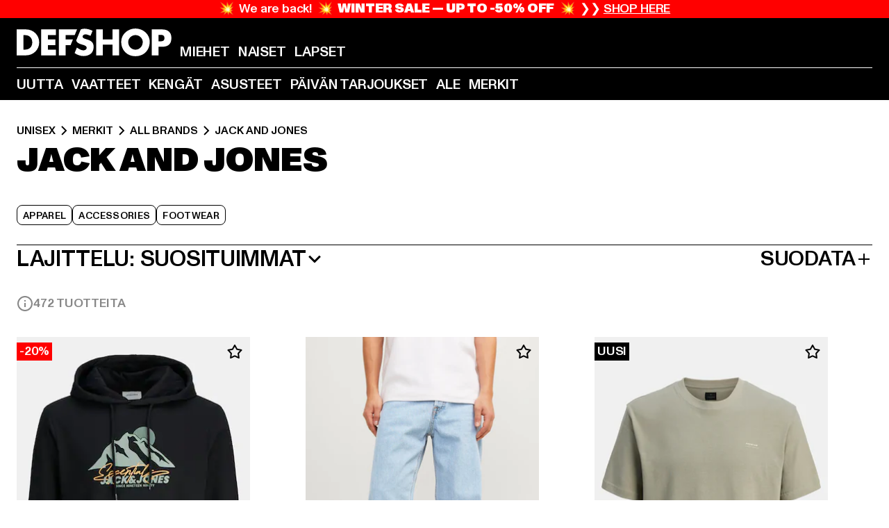

--- FILE ---
content_type: text/html; charset=utf-8
request_url: https://www.def-shop.fi/c/brands/jack-and-jones/unisex/
body_size: 109437
content:
<!doctype html>
<html data-n-head-ssr lang="fi" data-n-head="%7B%22lang%22:%7B%22ssr%22:%22fi%22%7D%7D">
  <head >
    <meta data-n-head="ssr" name="format-detection" content="address=no,telephone=no,email=no"><meta data-n-head="ssr" name="viewport" content="width=device-width, initial-scale=1"><meta data-n-head="ssr" name="theme-color" content="#ffffff"><meta data-n-head="ssr" data-hid="charset" charset="utf-8"><meta data-n-head="ssr" data-hid="mobile-web-app-capable" name="mobile-web-app-capable" content="yes"><meta data-n-head="ssr" data-hid="og:type" name="og:type" property="og:type" content="website"><meta data-n-head="ssr" data-hid="title" name="title" content="Jack and Jones DefShopista | Tutustu laajaan valikoimaan | DefShop"><meta data-n-head="ssr" data-hid="og:title" property="og:title" content="Jack and Jones DefShopista | Tutustu laajaan valikoimaan | DefShop"><meta data-n-head="ssr" data-hid="twitter:title" name="twitter:title" content="Jack and Jones | yli 200 000 tuotteen valikoima | Tilaa edullisesti verkkokaupasta | DefShop"><meta data-n-head="ssr" data-hid="description" name="description" content="Laaja valikoima Jack and Jones-tuotteita DefShopista | Streetwear-muotia edullisesti verkosta ✓ yli 100 000 tyytyväistä suomalaista asiakasta ✓ ilmainen palautus ✓ DefShop"><meta data-n-head="ssr" data-hid="og:description" property="og:description" content="Laaja valikoima Jack and Jones-tuotteita DefShopista | Streetwear-muotia edullisesti verkosta ✓ yli 100 000 tyytyväistä suomalaista asiakasta ✓ ilmainen palautus ✓ DefShop"><meta data-n-head="ssr" data-hid="twitter:description" name="twitter:description" content="Jack and Jones | Euroopan suurin streetwear-verkkokauppa | yli 100 000 tyytyväistä suomalaista asiakasta ✓ yli 250 huippumerkkiä ✓ ilmainen palautus ✓ DefShop"><meta data-n-head="ssr" data-hid="og:url" property="og:url" content="https://www.def-shop.fi/c/brands/jack-and-jones/unisex/"><meta data-n-head="ssr" data-hid="og:locale" property="og:locale" content="fi_FI"><meta data-n-head="ssr" data-hid="og:site_name" property="og:site_name" content="DefShop"><meta data-n-head="ssr" data-hid="twitter:card" name="twitter:card" content="summary"><meta data-n-head="ssr" data-hid="twitter:site" name="twitter:site" content="@username"><meta data-n-head="ssr" data-hid="twitter:url" name="twitter:url" content="https://www.def-shop.fi/c/brands/jack-and-jones/unisex/"><meta data-n-head="ssr" data-hid="robots" name="robots" content="index, follow"><meta data-n-head="ssr" data-hid="google-site-verification" name="google-site-verification" content="DDcAzQpY9LcqucOSPBU_dW6649XfQ6q5ETgkJ_afQwY"><meta data-n-head="ssr" data-hid="og:image" property="og:image" content="/_nuxt/assets/images/logo.svg"><title>Jack and Jones DefShopista | Tutustu laajaan valikoimaan | DefShop</title><link data-n-head="ssr" href="https://def-live.checkout.api.scayle.cloud/" rel="dns-prefetch"><link data-n-head="ssr" href="https://checkout-cdn.aboutyou.cloud/" rel="dns-prefetch"><link data-n-head="ssr" href="https://checkout.def-shop.com/" rel="dns-prefetch"><link data-n-head="ssr" href="https://widgets.trustedshops.com/" rel="dns-prefetch"><link data-n-head="ssr" href="https://a.storyblok.com/" rel="dns-prefetch"><link data-n-head="ssr" href="https://trck-de.def-shop.com/" rel="dns-prefetch"><link data-n-head="ssr" href="https://cdn.cookielaw.org/" rel="dns-prefetch"><link data-n-head="ssr" href="https://checkout-cdn.aboutyou.cloud/" rel="preconnect"><link data-n-head="ssr" href="https://checkout.def-shop.com/" rel="preconnect"><link data-n-head="ssr" href="https://def-live.checkout.api.scayle.cloud/" rel="preconnect"><link data-n-head="ssr" href="https://widgets.trustedshops.com/" rel="preconnect"><link data-n-head="ssr" href="https://def-live.cdn.aboutyou.cloud/" rel="preconnect"><link data-n-head="ssr" href="https://a.storyblok.com/" rel="preconnect"><link data-n-head="ssr" href="https://trck-de.def-shop.com/" rel="preconnect"><link data-n-head="ssr" href="https://cdn.cookielaw.org/" rel="preconnect"><link data-n-head="ssr" color="#ffffff" href="/favicons/safari-pinned-tab.svg" rel="mask-icon"><link data-n-head="ssr" href="/favicons/apple-icon-180x180.png" rel="apple-touch-icon"><link data-n-head="ssr" href="/favicons/apple-icon-152x152.png" rel="apple-touch-icon" sizes="152x152"><link data-n-head="ssr" href="/favicons/apple-icon-180x180.png" rel="apple-touch-icon" sizes="180x180"><link data-n-head="ssr" href="/favicons/favicon-16x16.png" rel="icon" sizes="16x16"><link data-n-head="ssr" href="/favicons/favicon-32x32.png" rel="icon" sizes="32x32"><link data-n-head="ssr" href="/favicons/favicon.ico" rel="shortcut icon"><link data-n-head="ssr" href="/favicons/manifest.json" rel="manifest"><link data-n-head="ssr" data-hid="alternatede-DE" rel="alternate" href="https://www.def-shop.com/c/brands/jack-and-jones/unisex/" hreflang="de-de"><link data-n-head="ssr" data-hid="alternatede-CH" rel="alternate" href="https://www.def-shop.ch/c/brands/jack-and-jones/unisex/" hreflang="de-ch"><link data-n-head="ssr" data-hid="alternatede-AT" rel="alternate" href="https://www.def-shop.at/c/brands/jack-and-jones/unisex/" hreflang="de-at"><link data-n-head="ssr" data-hid="alternateen" rel="alternate" href="https://www.def-shop.net/c/brands/jack-and-jones/unisex/" hreflang="en"><link data-n-head="ssr" data-hid="alternatefr-FR" rel="alternate" href="https://www.def-shop.fr/c/brands/jack-and-jones/unisex/" hreflang="fr-fr"><link data-n-head="ssr" data-hid="alternateit-IT" rel="alternate" href="https://www.def-shop.it/c/brands/jack-and-jones/unisex/" hreflang="it-it"><link data-n-head="ssr" data-hid="alternatees-ES" rel="alternate" href="https://www.def-shop.es/c/brands/jack-and-jones/unisex/" hreflang="es-es"><link data-n-head="ssr" data-hid="alternatenl-NL" rel="alternate" href="https://www.def-shop.nl/c/brands/jack-and-jones/unisex/" hreflang="nl-nl"><link data-n-head="ssr" data-hid="alternatefi-FI" rel="alternate" href="https://www.def-shop.fi/c/brands/jack-and-jones/unisex/" hreflang="fi-fi"><link data-n-head="ssr" data-hid="alternatesv-SE" rel="alternate" href="https://www.def-shop.se/c/brands/jack-and-jones/unisex/" hreflang="sv-se"><link data-n-head="ssr" data-hid="alternateda-DK" rel="alternate" href="https://www.def-shop.dk/c/brands/jack-and-jones/unisex/" hreflang="da-dk"><link data-n-head="ssr" data-hid="alternatesk-SK" rel="alternate" href="https://www.def-shop.sk/c/brands/jack-and-jones/unisex/" hreflang="sk-sk"><link data-n-head="ssr" data-hid="alternatecs-CZ" rel="alternate" href="https://www.def-shop.cz/c/brands/jack-and-jones/unisex/" hreflang="cs-cz"><link data-n-head="ssr" data-hid="alternatenn-NO" rel="alternate" href="https://www.def-shop.no/c/brands/jack-and-jones/unisex/" hreflang="nn-no"><link data-n-head="ssr" data-hid="alternatepl-PL" rel="alternate" href="https://www.def-shop.pl/c/brands/jack-and-jones/unisex/" hreflang="pl-pl"><link data-n-head="ssr" data-hid="alternatefr-BE" rel="alternate" href="https://fr.def-shop.be/c/brands/jack-and-jones/unisex/" hreflang="fr-be"><link data-n-head="ssr" data-hid="alternatenl-BE" rel="alternate" href="https://www.def-shop.be/c/brands/jack-and-jones/unisex/" hreflang="nl-be"><link data-n-head="ssr" data-hid="canonical" rel="canonical" href="https://www.def-shop.fi/c/brands/jack-and-jones/unisex/"><link data-n-head="ssr" data-hid="page-next" rel="next" href="https://www.def-shop.fi/c/brands/jack-and-jones/unisex/?page=2"><script data-n-head="ssr" src="https://def-shop.app.baqend.com/v1/speedkit/install.js?d=production" async crossorigin="anonymous" type="0c0f59133544a8139d9f3488-text/javascript"></script><script data-n-head="ssr" data-hid="gtag-script" vmid="gtag-script" type="0c0f59133544a8139d9f3488-text/javascript">
        window.dataLayer = window.dataLayer || [];
        (function(){window.dataLayer.unshift(arguments);})('consent', 'default', {
          'ad_storage': 'denied',
          'analytics_storage': 'denied',
          'ad_user_data': 'denied',
          'ad_personalization': 'denied'
        });
        function gtag(){window.dataLayer.push(arguments);}
      </script><script data-n-head="ssr" data-hid="gtm-script" vmid="gtm-script" type="0c0f59133544a8139d9f3488-text/javascript">(function(w,d,s,l,i){w[l]=w[l]||[];w[l].push({'gtm.start':new Date().getTime(),event:'gtm.js'});var f=d.getElementsByTagName(s)[0],j=d.createElement(s),dl=l!='dataLayer'?'&l='+l:'';j.async=true;j.src='https://trck-de.def-shop.com/gtm.js?id='+i+dl;f.parentNode.insertBefore(j,f);})(window,document,'script','dataLayer','GTM-NP5NJR5');</script><script data-n-head="ssr" type="application/ld+json">{"@context":"https://schema.org","@type":"WebSite","url":"https://www.def-shop.fi/","potentialAction":{"@type":"SearchAction","target":{"@type":"EntryPoint","urlTemplate":"https://www.def-shop.fi/search?q={search_term_string}"},"query-input":"required name=search_term_string"}}</script><script data-n-head="ssr" type="application/ld+json">{"@context":"https://schema.org","@type":"Organization","name":"DefShop","url":"https://www.def-shop.fi/","logo":"https://www.def-shop.fi/_nuxt/img/logo.a178fbd.svg"}</script><script data-n-head="ssr" type="application/ld+json">{"@context":"https://schema.org","@type":"BreadcrumbList","itemListElement":[{"position":1,"@type":"ListItem","item":"https://www.def-shop.fi/","name":"Etusivu"},{"position":2,"@type":"ListItem","item":"https://www.def-shop.fi/c/unisex/merkit/","name":"Merkit"},{"position":3,"@type":"ListItem","item":"https://www.def-shop.fi/c/unisex/merkit/all-brands/","name":"All Brands"},{"position":4,"@type":"ListItem","item":"https://www.def-shop.fi/c/brands/jack-and-jones/unisex/","name":"Jack and Jones"}]}</script><noscript data-n-head="ssr" data-hid="gtm-noscript" vmid="gtm-noscript"><iframe src="https://trck-de.def-shop.com/ns.html?id=GTM-NP5NJR5" height="0" width="0" style="display:none;visibility:hidden"></iframe></noscript><link rel="preload" href="/_nuxt/e2eda2a.modern.js" as="script"><link rel="preload" href="/_nuxt/commons/app.ca28eb9cc1659c2a09b1.modern.js" as="script"><link rel="preload" href="/_nuxt/vendors/app.3cec9a888bf3b7d87d0e.modern.js" as="script"><link rel="preload" href="/_nuxt/app.9bd8a0260934c5d05440.modern.js" as="script"><link rel="preload" href="/_nuxt/fonts/ABCMonumentGrotesk-Medium.8643ba3.woff2" as="font" type="font/woff2" crossorigin><link rel="preload" href="/_nuxt/fonts/ABCMonumentGrotesk-Black.b34c7fc.woff2" as="font" type="font/woff2" crossorigin><link rel="preload" href="/_nuxt/ContentHTML.01cf6d69b7aef737d12a.modern.js" as="script"><link rel="preload" href="/_nuxt/pages/Search.cc0bffe8981c47483b06.modern.js" as="script"><link rel="preload" href="/_nuxt/2.3435d9272a9d3a6723b2.modern.js" as="script"><link rel="preload" href="/_nuxt/3.cfadece769201de8ad99.modern.js" as="script"><link rel="preload" href="/_nuxt/7.de4910106853bcc2ed1f.modern.js" as="script"><link rel="preload" href="/_nuxt/11.e9d1b24c494053d41a29.modern.js" as="script"><link rel="preload" href="/_nuxt/ProductWishlistIcon.ce332f46bcca3cc68b37.modern.js" as="script"><link rel="preload" href="/_nuxt/57.53e2df2283bb35288a6b.modern.js" as="script"><link rel="preload" href="/_nuxt/AppNewsletter.b56a3219a8d0b727a22c.modern.js" as="script"><link rel="preload" href="/_nuxt/1.8593f0d370a2f60f32a9.modern.js" as="script"><link rel="preload" href="/_nuxt/ContentHeading.97f2c90ad7b4857fa8d9.modern.js" as="script"><link rel="preload" href="/_nuxt/ContentSection.c33d3a23d79aa6b17bbe.modern.js" as="script"><link rel="preload" href="/_nuxt/ContentImageLink.8080afe95ac8fe8ccaf9.modern.js" as="script"><link rel="preload" href="/_nuxt/ContentLink.60f3a947d2d4d3fc5d81.modern.js" as="script"><link rel="preload" href="/_nuxt/ContentImage.3bee17dcb4ffba7220a6.modern.js" as="script"><link rel="preload" href="/_nuxt/FooterAsset.4c42b4a08c56031ae619.modern.js" as="script"><link rel="preload" href="/_nuxt/AppCookiesNotice.6ddc61e8478c4d82b6b7.modern.js" as="script"><style data-vue-ssr-id="16780096:0 42c8de90:0 05acdd20:0 1ec8c060:0 850c8fd4:0 13836a17:0 2b8de62a:0 535fd272:0 a44691e6:0 5ec78cb8:0 272b652e:0 3f0dfd0a:0 d1bed96e:0 4fa3b109:0 f6bf716e:0 72253cee:0 10a98da9:0 5bb0f3ae:0 ce0c9f96:0 3810d24a:0 be959b66:0 4257b286:0 ad5589ee:0 c088dd16:0 ab36644e:0 3908f5e3:0 7c9fc971:0 de501e2e:0 48d698cb:0 0aab81ae:0 024a5362:0 732d682e:0 f8c5a76a:0 196387e1:0 1636cd6e:0 69d724ee:0 c928b35c:0 11be198c:0 1d83bdab:0 f8623eee:0 1e6b857b:0 dec711d2:0 8b0cff22:0">@font-face{font-display:swap;font-family:Monument Grotesk;font-style:normal;font-weight:500;src:url(/_nuxt/fonts/ABCMonumentGrotesk-Medium.8643ba3.woff2) format("woff2"),url(/_nuxt/fonts/ABCMonumentGrotesk-Medium.a47da2f.woff) format("woff")}@font-face{font-display:swap;font-family:Monument Grotesk;font-style:normal;font-weight:900;src:url(/_nuxt/fonts/ABCMonumentGrotesk-Black.b34c7fc.woff2) format("woff2"),url(/_nuxt/fonts/ABCMonumentGrotesk-Black.d100238.woff) format("woff")}
.asf-fade-enter-active,.asf-fade-leave-active{transition-duration:.5s;transition-property:opacity;transition-timing-function:cubic-bezier(.4,0,.2,1);transition-timing-function:cubic-bezier(0,0,.2,1)}.asf-fade-enter,.asf-fade-leave,.asf-fade-leave-to{opacity:0}.asf-slide-top-enter-active,.asf-slide-top-leave-active{transition-duration:.3s;transition-property:transform;transition-timing-function:cubic-bezier(.4,0,.2,1);transition-timing-function:cubic-bezier(0,0,.2,1)}.asf-slide-top-enter,.asf-slide-top-leave-to{--tw-translate-y:-100%;transform:translate(var(--tw-translate-x),-100%) rotate(var(--tw-rotate)) skewX(var(--tw-skew-x)) skewY(var(--tw-skew-y)) scaleX(var(--tw-scale-x)) scaleY(var(--tw-scale-y));transform:translate(var(--tw-translate-x),var(--tw-translate-y)) rotate(var(--tw-rotate)) skewX(var(--tw-skew-x)) skewY(var(--tw-skew-y)) scaleX(var(--tw-scale-x)) scaleY(var(--tw-scale-y));transform:translate3d(var(--tw-translate-x),-100%,0) rotate(var(--tw-rotate)) skewX(var(--tw-skew-x)) skewY(var(--tw-skew-y)) scaleX(var(--tw-scale-x)) scaleY(var(--tw-scale-y));transform:translate3d(var(--tw-translate-x),var(--tw-translate-y),0) rotate(var(--tw-rotate)) skewX(var(--tw-skew-x)) skewY(var(--tw-skew-y)) scaleX(var(--tw-scale-x)) scaleY(var(--tw-scale-y));transition-duration:.3s;transition-property:transform;transition-timing-function:cubic-bezier(.4,0,.2,1);transition-timing-function:cubic-bezier(.4,0,1,1)}.asf-slide-bottom-enter-active,.asf-slide-bottom-leave-active{transition-duration:.3s;transition-property:transform;transition-timing-function:cubic-bezier(.4,0,.2,1);transition-timing-function:cubic-bezier(0,0,.2,1)}.asf-slide-bottom-enter,.asf-slide-bottom-leave-to{--tw-translate-y:100%;transform:translate(var(--tw-translate-x),100%) rotate(var(--tw-rotate)) skewX(var(--tw-skew-x)) skewY(var(--tw-skew-y)) scaleX(var(--tw-scale-x)) scaleY(var(--tw-scale-y));transform:translate(var(--tw-translate-x),var(--tw-translate-y)) rotate(var(--tw-rotate)) skewX(var(--tw-skew-x)) skewY(var(--tw-skew-y)) scaleX(var(--tw-scale-x)) scaleY(var(--tw-scale-y));transform:translate3d(var(--tw-translate-x),100%,0) rotate(var(--tw-rotate)) skewX(var(--tw-skew-x)) skewY(var(--tw-skew-y)) scaleX(var(--tw-scale-x)) scaleY(var(--tw-scale-y));transform:translate3d(var(--tw-translate-x),var(--tw-translate-y),0) rotate(var(--tw-rotate)) skewX(var(--tw-skew-x)) skewY(var(--tw-skew-y)) scaleX(var(--tw-scale-x)) scaleY(var(--tw-scale-y));transition-duration:.3s;transition-property:transform;transition-timing-function:cubic-bezier(.4,0,.2,1);transition-timing-function:cubic-bezier(.4,0,1,1)}.asf-slide-left-enter-active,.asf-slide-left-leave-active{transition-duration:.3s;transition-property:transform;transition-timing-function:cubic-bezier(.4,0,.2,1);transition-timing-function:cubic-bezier(0,0,.2,1)}.asf-slide-left-enter,.asf-slide-left-leave-to{--tw-translate-x:-100%;transform:translate(-100%,var(--tw-translate-y)) rotate(var(--tw-rotate)) skewX(var(--tw-skew-x)) skewY(var(--tw-skew-y)) scaleX(var(--tw-scale-x)) scaleY(var(--tw-scale-y));transform:translate(var(--tw-translate-x),var(--tw-translate-y)) rotate(var(--tw-rotate)) skewX(var(--tw-skew-x)) skewY(var(--tw-skew-y)) scaleX(var(--tw-scale-x)) scaleY(var(--tw-scale-y));transform:translate3d(-100%,var(--tw-translate-y),0) rotate(var(--tw-rotate)) skewX(var(--tw-skew-x)) skewY(var(--tw-skew-y)) scaleX(var(--tw-scale-x)) scaleY(var(--tw-scale-y));transform:translate3d(var(--tw-translate-x),var(--tw-translate-y),0) rotate(var(--tw-rotate)) skewX(var(--tw-skew-x)) skewY(var(--tw-skew-y)) scaleX(var(--tw-scale-x)) scaleY(var(--tw-scale-y));transition-duration:.3s;transition-property:transform;transition-timing-function:cubic-bezier(.4,0,.2,1);transition-timing-function:cubic-bezier(.4,0,1,1)}.asf-slide-right-enter-active,.asf-slide-right-leave-active{transition-duration:.3s;transition-property:transform;transition-timing-function:cubic-bezier(.4,0,.2,1);transition-timing-function:cubic-bezier(0,0,.2,1)}.asf-slide-right-enter,.asf-slide-right-leave-to{--tw-translate-x:100%;transform:translate(100%,var(--tw-translate-y)) rotate(var(--tw-rotate)) skewX(var(--tw-skew-x)) skewY(var(--tw-skew-y)) scaleX(var(--tw-scale-x)) scaleY(var(--tw-scale-y));transform:translate(var(--tw-translate-x),var(--tw-translate-y)) rotate(var(--tw-rotate)) skewX(var(--tw-skew-x)) skewY(var(--tw-skew-y)) scaleX(var(--tw-scale-x)) scaleY(var(--tw-scale-y));transform:translate3d(100%,var(--tw-translate-y),0) rotate(var(--tw-rotate)) skewX(var(--tw-skew-x)) skewY(var(--tw-skew-y)) scaleX(var(--tw-scale-x)) scaleY(var(--tw-scale-y));transform:translate3d(var(--tw-translate-x),var(--tw-translate-y),0) rotate(var(--tw-rotate)) skewX(var(--tw-skew-x)) skewY(var(--tw-skew-y)) scaleX(var(--tw-scale-x)) scaleY(var(--tw-scale-y));transition-duration:.3s;transition-property:transform;transition-timing-function:cubic-bezier(.4,0,.2,1);transition-timing-function:cubic-bezier(.4,0,1,1)}.asf-slide-bottom-left-enter-active,.asf-slide-bottom-left-leave-active,.asf-slide-top-left-enter-active,.asf-slide-top-left-leave-active{animation:asf-slide-from-left .4s cubic-bezier(.3,.46,.45,.94);animation:asf-slide-from-left var(--animation-function-main) var(--animation-duration)}.asf-slide-bottom-left-leave-active,.asf-slide-top-left-leave-active{animation-direction:reverse}.asf-slide-bottom-right-enter-active,.asf-slide-bottom-right-leave-active,.asf-slide-top-right-enter-active,.asf-slide-top-right-leave-active{animation:asf-slide-from-right .4s cubic-bezier(.3,.46,.45,.94);animation:asf-slide-from-right var(--animation-function-main) var(--animation-duration)}.asf-slide-bottom-right-leave-active,.asf-slide-top-right-leave-active{animation-direction:reverse}.asf-slide-top-center-enter-active,.asf-slide-top-center-leave-active{animation:asf-slide-from-top .4s cubic-bezier(.3,.46,.45,.94);animation:asf-slide-from-top var(--animation-function-main) var(--animation-duration)}.asf-slide-top-center-leave-active{animation-direction:reverse}.asf-slide-bottom-center-enter-active,.asf-slide-bottom-center-leave-active{animation:asf-slide-from-bottom .4s cubic-bezier(.3,.46,.45,.94);animation:asf-slide-from-bottom var(--animation-function-main) var(--animation-duration)}.asf-slide-bottom-center-leave-active{animation-direction:reverse}.asf-bounce-enter-active{animation:asf-bounce .3s}.asf-bounce-leave-active{animation:asf-bounce .3s reverse}.asf-pulse-enter-active{animation:sf-pulse .25s}.asf-pulse-leave-active{animation:asf-pulse .25s reverse}.asf-expand-enter-active,.asf-expand-leave-active{overflow:hidden;transition-duration:.3s;transition-property:height,opacity;transition-timing-function:cubic-bezier(.4,0,.2,1)}.asf-expand-enter,.asf-expand-leave-to{height:0;opacity:0}.asf-loading{--tw-bg-opacity:1;background-color:#e6e6e6;background-color:rgb(230 230 230/var(--tw-bg-opacity));overflow:hidden;position:relative}.asf-loading:after{--tw-content:"";animation:asf-loading 1.5s ease-in-out infinite;background-image:linear-gradient(90deg,#0000,#ffffffbf,#0000);bottom:0;content:"";content:var(--tw-content);left:0;position:absolute;right:0;top:0}@keyframes asf-loading{0%{transform:translateX(-100%)}to{transform:translateX(100%)}}@keyframes asf-fade-in{0%{opacity:0}to{opacity:1}}@keyframes asf-bounce{0%{transform:scale(0)}50%{transform:scale(1.2)}to{transform:scale(1)}}@keyframes asf-current-bounce{50%{transform:scale(1.35)}to{transform:scale(1)}}@keyframes asf-pulse{0%{transform:scale(1)}50%{transform:scale(1.2)}to{transform:scale(1)}}@keyframes asf-reverse-pulse{0%{transform:scale(1)}50%{transform:scale(.8)}to{transform:scale(1)}}@keyframes asf-rotate{0%{transform:rotate(0deg)}to{transform:rotate(1turn)}}@keyframes asf-slide-from-left{0%{transform:translateX(-100%)}to{transform:translateX(0)}}@keyframes asf-slide-from-right{0%{transform:translateX(100%)}to{transform:translateX(0)}}@keyframes asf-slide-from-top{0%{transform:translateY(-100%)}to{transform:translate(0)}}@keyframes asf-slide-from-bottom{0%{transform:translateY(100%)}to{transform:translate(0)}}@media (prefers-reduced-motion){*{animation:none!important;transition:none!important}}.asf-content{font-size:.875rem;line-height:1.5}.asf-content h1:not([class]),.asf-content h2:not([class]),.asf-content h3:not([class]),.asf-content h4:not([class]),.asf-content h5:not([class]),.asf-content h6:not([class]){--tw-text-opacity:1;color:#000;color:rgb(0 0 0/var(--tw-text-opacity));font-weight:900;margin-bottom:1rem;margin-top:2rem;text-transform:uppercase}.asf-content h1:not([class]){font-size:2.5rem;line-height:2.4375rem}@media (min-width:48em){.asf-content h1:not([class]){font-size:4rem;line-height:3.875rem}}@media (min-width:64em){.asf-content h1:not([class]){font-size:4.5rem;line-height:4.5rem}}.asf-content h2:not([class]){font-size:2rem;line-height:2.0625rem}@media (min-width:48em){.asf-content h2:not([class]){font-size:2.5rem;line-height:2.375rem}}@media (min-width:64em){.asf-content h2:not([class]){font-size:3rem;line-height:2.9375rem}}.asf-content h3:not([class]){font-size:1.5rem;line-height:1.5rem}@media (min-width:48em){.asf-content h3:not([class]){font-size:1.5rem;line-height:1.4375rem}}@media (min-width:64em){.asf-content h3:not([class]){font-size:2rem;line-height:1.9375rem}}.asf-content h4:not([class]){font-size:1.25rem;line-height:1.25rem}@media (min-width:48em){.asf-content h4:not([class]){font-size:1.25rem;line-height:1.1875rem}}@media (min-width:64em){.asf-content h4:not([class]){font-size:1.5rem;line-height:1.4375rem}}.asf-content h5:not([class]){font-size:1rem;line-height:1rem}@media (min-width:48em){.asf-content h5:not([class]){font-size:1.125rem;line-height:1.125rem}}@media (min-width:64em){.asf-content h5:not([class]){font-size:1.25rem;line-height:1.25rem}}.asf-content h6:not([class]){font-size:.875rem;line-height:.875rem}@media (min-width:64em){.asf-content h6:not([class]){font-size:1rem;line-height:1rem}}.asf-content ol,.asf-content ul{list-style-position:inside}.asf-content ol li,.asf-content ul li{margin-bottom:.625rem}.asf-content ul{list-style-type:disc}.asf-content ol{list-style-type:decimal}.asf-content p{margin-bottom:1rem}.content-medium{font-weight:500!important}.content-black{font-weight:900!important}.content-underline{text-decoration-line:underline!important}.content-line-through{text-decoration-line:line-through!important}.content-uppercase{text-transform:uppercase!important}.content-capitalize{text-transform:capitalize!important}.content-h1-primary{font-size:2.5rem;line-height:2.4375rem}@media (min-width:48em){.content-h1-primary{font-size:4rem;line-height:3.875rem}}@media (min-width:64em){.content-h1-primary{font-size:4.5rem;line-height:4.5rem}}.content-h1-primary{font-weight:900;text-transform:uppercase}.content-h2-primary{font-size:2rem;line-height:2.0625rem}@media (min-width:48em){.content-h2-primary{font-size:2.5rem;line-height:2.375rem}}@media (min-width:64em){.content-h2-primary{font-size:3rem;line-height:2.9375rem}}.content-h2-primary{font-weight:900;text-transform:uppercase}.content-h3-primary{font-size:1.5rem;line-height:1.5rem}@media (min-width:48em){.content-h3-primary{font-size:1.5rem;line-height:1.4375rem}}@media (min-width:64em){.content-h3-primary{font-size:2rem;line-height:1.9375rem}}.content-h3-primary{font-weight:900;text-transform:uppercase}.content-h4-primary{font-size:1.25rem;line-height:1.25rem}@media (min-width:48em){.content-h4-primary{font-size:1.25rem;line-height:1.1875rem}}@media (min-width:64em){.content-h4-primary{font-size:1.5rem;line-height:1.4375rem}}.content-h4-primary{font-weight:900;text-transform:uppercase}.content-h5-primary{font-size:1rem;line-height:1rem}@media (min-width:48em){.content-h5-primary{font-size:1.125rem;line-height:1.125rem}}@media (min-width:64em){.content-h5-primary{font-size:1.25rem;line-height:1.25rem}}.content-h5-primary{font-weight:900;text-transform:uppercase}.content-h6-primary{font-size:.875rem;line-height:.875rem}@media (min-width:64em){.content-h6-primary{font-size:1rem;line-height:1rem}}.content-h6-primary{font-weight:900;text-transform:uppercase}.content-h1-secondary{font-size:2.75rem;line-height:2.625rem}@media (min-width:48em){.content-h1-secondary{font-size:4rem;line-height:3.8125rem}}.content-h1-secondary{font-weight:500;text-transform:uppercase}.content-h2-secondary{font-size:2rem;line-height:1.9375rem}@media (min-width:48em){.content-h2-secondary{font-size:2.5rem;line-height:2.4375rem}}@media (min-width:64em){.content-h2-secondary{font-size:3rem;line-height:2.875rem}}.content-h2-secondary{font-weight:500;text-transform:uppercase}.content-h3-secondary{font-size:1.5rem;line-height:1.5rem}@media (min-width:48em){.content-h3-secondary{font-size:1.875rem;line-height:1.9375rem}}.content-h3-secondary{font-weight:500;text-transform:uppercase}.content-h4-secondary{font-size:1.25rem;line-height:1.25rem}@media (min-width:48em){.content-h4-secondary{font-size:1.375rem;line-height:1.375rem}}.content-h4-secondary{font-weight:500;text-transform:uppercase}.content-h5-secondary{font-size:1rem;line-height:1rem}@media (min-width:48em){.content-h5-secondary{font-size:1.125rem;line-height:1.125rem}}.content-h5-secondary{font-weight:500;text-transform:uppercase}.content-h6-secondary{font-size:.875rem;line-height:.875rem}@media (min-width:48em){.content-h6-secondary{font-size:1rem;line-height:1rem}}.content-h6-secondary{font-weight:500;text-transform:uppercase}.content-p1{font-size:1.25rem;font-weight:500;line-height:1.125}@media (min-width:48em){.content-p1{font-size:1.375rem}}@media (min-width:64em){.content-p1{font-size:1.5rem}}.content-p2{font-size:1rem;font-weight:500;line-height:1.125}@media (min-width:48em){.content-p2{font-size:1.125rem}}.content-p3{font-size:.875rem;font-weight:500;line-height:1.125}@media (min-width:48em){.content-p3{font-size:1rem}}.content-p4{font-size:.875rem;font-weight:500;line-height:1rem}.content-p5{font-size:.75rem;font-weight:500;line-height:1.125}.content-align-left{text-align:left!important}.content-align-center{text-align:center!important}.content-align-justify{text-align:justify!important}.content-align-right{text-align:right!important}.content-list-disc{list-style-type:disc!important}.content-list-decimal{list-style-type:decimal!important}.content-list-none{list-style-type:none}.content-list-check{list-style-image:url("data:image/svg+xml;charset=utf-8,%3Csvg width='16' height='13' fill='none' xmlns='http://www.w3.org/2000/svg'%3E%3Cpath d='M1 6.2 5.472 11 15 1' stroke='currentColor' stroke-width='2'/%3E%3C/svg%3E");list-style-position:inside!important}.content-table-wrapper{max-width:100%;overflow-x:auto;scrollbar-color:#878787 #0000;scrollbar-width:thin}.content-table-wrapper::-webkit-scrollbar{background-color:initial;border-radius:.5rem;width:.25rem}.content-table-wrapper::-webkit-scrollbar-thumb{background-color:#878787;border-radius:.5rem}.content-table-auto{border-collapse:collapse;border-width:1px;table-layout:auto;width:100%}.content-table-auto td,.content-table-auto th{padding:.5rem}.content-table-fixed{border-collapse:collapse;border-width:1px;table-layout:fixed}.content-table-fixed td,.content-table-fixed th{padding:.5rem;width:33.333333%}.content-table-bordered,.content-table-bordered td,.content-table-bordered th{border-width:1px}.content-table-responsive{max-width:100%;overflow-x:auto}.content-customer-wrapper{flex-wrap:wrap}.content-customer-box,.content-customer-wrapper{--tw-border-opacity:1;align-items:center;border-color:#e6e6e6;border-color:rgb(230 230 230/var(--tw-border-opacity));border-width:1px;display:flex;justify-content:center}.content-customer-box{height:5rem;width:50%}
/*! tailwindcss v3.3.2 | MIT License | https://tailwindcss.com*/*,:after,:before{border:0 solid;box-sizing:border-box}:after,:before{--tw-content:""}html{font-feature-settings:normal;font-family:Monument Grotesk,ui-sans-serif,system-ui,-apple-system,Segoe UI,Roboto,Ubuntu,Cantarell,Noto Sans,sans-serif,BlinkMacSystemFont,Helvetica Neue,Arial,Apple Color Emoji,Segoe UI Emoji,Segoe UI Symbol,Noto Color Emoji;font-variation-settings:normal;line-height:1.5;tab-size:4}body{line-height:inherit;margin:0}hr{border-top-width:1px;color:inherit;height:0}abbr:where([title]){text-decoration:underline;-webkit-text-decoration:underline dotted;text-decoration:underline dotted}h1,h2,h3,h4,h5,h6{font-size:inherit;font-weight:inherit}a{color:inherit;text-decoration:inherit}b,strong{font-weight:bolder}code,kbd,pre,samp{font-family:ui-monospace,SFMono-Regular,Menlo,Monaco,Consolas,Liberation Mono,Courier New,monospace;font-size:1em}small{font-size:80%}sub,sup{font-size:75%;line-height:0;position:relative;vertical-align:initial}sub{bottom:-.25em}sup{top:-.5em}table{border-collapse:collapse;border-color:inherit;text-indent:0}button,input,optgroup,select,textarea{color:inherit;font-family:inherit;font-size:100%;font-weight:inherit;line-height:inherit;margin:0;padding:0}button,select{text-transform:none}[type=button],[type=reset],[type=submit],button{-webkit-appearance:button;background-color:initial;background-image:none}:-moz-focusring{outline:auto}:-moz-ui-invalid{box-shadow:none}progress{vertical-align:initial}::-webkit-inner-spin-button,::-webkit-outer-spin-button{height:auto}[type=search]{-webkit-appearance:textfield;outline-offset:-2px}::-webkit-search-decoration{-webkit-appearance:none}::-webkit-file-upload-button{-webkit-appearance:button;font:inherit}summary{display:list-item}blockquote,dd,dl,figure,h1,h2,h3,h4,h5,h6,hr,p,pre{margin:0}fieldset{margin:0}fieldset,legend{padding:0}menu,ol,ul{list-style:none;margin:0;padding:0}textarea{resize:vertical}input::placeholder,textarea::placeholder{color:#9ca3af;opacity:1}[role=button],button{cursor:pointer}:disabled{cursor:default}audio,canvas,embed,iframe,img,object,svg,video{display:block;vertical-align:middle}img,video{height:auto;max-width:100%}[hidden]{display:none}:root{--site-width:120rem;--site-logo-width:8.375rem;--container-min:22.5rem;--container-max:90rem;--header-height:3.375rem;--header-top-height:4.5rem;--sidebar-max-width:23.4375rem;--refinements-max-width:85.6%;--animation-duration:0.4s;--animation-duration-fast:0.2s;--motion-ease-chevron:cubic-bezier(0.25,1.7,0.35,0.8);--animation-function-main:cubic-bezier(0.3,0.46,0.45,0.94);--promo-height:2.5rem;--bottom-bar-height:3.625rem;--bottom-navigation-container-height:calc(var(--promo-height) + var(--bottom-bar-height));--full-height:100vh}@media (min-width:48em){:root{--refinements-max-width:33rem}}@media (min-width:64em){:root{--site-logo-width:13.9375rem;--header-height:7.375rem}}@media (min-width:85.4375em){:root{--header-height:7.875rem}}@supports (height:100svh){:root{--full-height:100svh}}html{--tw-bg-opacity:1;--tw-text-opacity:1;-webkit-font-smoothing:antialiased;-moz-osx-font-smoothing:grayscale;-webkit-text-size-adjust:100%;background-color:#fff;background-color:rgb(255 255 255/var(--tw-bg-opacity));color:#000;color:rgb(0 0 0/var(--tw-text-opacity));direction:ltr;font-family:Monument Grotesk,ui-sans-serif,system-ui,-apple-system,Segoe UI,Roboto,Ubuntu,Cantarell,Noto Sans,sans-serif,BlinkMacSystemFont,Helvetica Neue,Arial,Apple Color Emoji,Segoe UI Emoji,Segoe UI Symbol,Noto Color Emoji;font-size:1rem;font-synthesis:none;font-weight:500}html.is-locked{height:100%;overflow:hidden}body{box-sizing:border-box;margin:0;min-width:22.5rem;min-width:var(--container-min);overflow-y:scroll;width:100%}.is-locked body{height:100%}[tabindex="0"],a,button,input,label,select,textarea{outline:2px solid #0000;outline-offset:2px}*,:after,:before{--tw-border-spacing-x:0;--tw-border-spacing-y:0;--tw-translate-x:0;--tw-translate-y:0;--tw-rotate:0;--tw-skew-x:0;--tw-skew-y:0;--tw-scale-x:1;--tw-scale-y:1;--tw-pan-x: ;--tw-pan-y: ;--tw-pinch-zoom: ;--tw-scroll-snap-strictness:proximity;--tw-gradient-from-position: ;--tw-gradient-via-position: ;--tw-gradient-to-position: ;--tw-ordinal: ;--tw-slashed-zero: ;--tw-numeric-figure: ;--tw-numeric-spacing: ;--tw-numeric-fraction: ;--tw-ring-inset: ;--tw-ring-offset-width:0px;--tw-ring-offset-color:#fff;--tw-ring-color:#3b82f680;--tw-ring-offset-shadow:0 0 #0000;--tw-ring-shadow:0 0 #0000;--tw-shadow:0 0 #0000;--tw-shadow-colored:0 0 #0000;--tw-blur: ;--tw-brightness: ;--tw-contrast: ;--tw-grayscale: ;--tw-hue-rotate: ;--tw-invert: ;--tw-saturate: ;--tw-sepia: ;--tw-drop-shadow: ;--tw-backdrop-blur: ;--tw-backdrop-brightness: ;--tw-backdrop-contrast: ;--tw-backdrop-grayscale: ;--tw-backdrop-hue-rotate: ;--tw-backdrop-invert: ;--tw-backdrop-opacity: ;--tw-backdrop-saturate: ;--tw-backdrop-sepia: }::backdrop{--tw-border-spacing-x:0;--tw-border-spacing-y:0;--tw-translate-x:0;--tw-translate-y:0;--tw-rotate:0;--tw-skew-x:0;--tw-skew-y:0;--tw-scale-x:1;--tw-scale-y:1;--tw-pan-x: ;--tw-pan-y: ;--tw-pinch-zoom: ;--tw-scroll-snap-strictness:proximity;--tw-gradient-from-position: ;--tw-gradient-via-position: ;--tw-gradient-to-position: ;--tw-ordinal: ;--tw-slashed-zero: ;--tw-numeric-figure: ;--tw-numeric-spacing: ;--tw-numeric-fraction: ;--tw-ring-inset: ;--tw-ring-offset-width:0px;--tw-ring-offset-color:#fff;--tw-ring-color:#3b82f680;--tw-ring-offset-shadow:0 0 #0000;--tw-ring-shadow:0 0 #0000;--tw-shadow:0 0 #0000;--tw-shadow-colored:0 0 #0000;--tw-blur: ;--tw-brightness: ;--tw-contrast: ;--tw-grayscale: ;--tw-hue-rotate: ;--tw-invert: ;--tw-saturate: ;--tw-sepia: ;--tw-drop-shadow: ;--tw-backdrop-blur: ;--tw-backdrop-brightness: ;--tw-backdrop-contrast: ;--tw-backdrop-grayscale: ;--tw-backdrop-hue-rotate: ;--tw-backdrop-invert: ;--tw-backdrop-opacity: ;--tw-backdrop-saturate: ;--tw-backdrop-sepia: }.container{width:100%}@media (min-width:48em){.container{max-width:48em}}@media (min-width:64em){.container{max-width:64em}}@media (min-width:85.4375em){.container{max-width:85.4375em}}.asf-grid-layout{grid-gap:.5rem;display:grid;gap:.5rem;grid-template-columns:repeat(6,minmax(0,1fr))}@media (min-width:48em){.asf-grid-layout{gap:1rem;grid-template-columns:repeat(12,minmax(0,1fr))}}@media (min-width:64em){.asf-grid-layout{gap:1.25rem}}.h1-primary{font-size:2.5rem;line-height:2.4375rem}@media (min-width:48em){.h1-primary{font-size:4rem;line-height:3.875rem}}@media (min-width:64em){.h1-primary{font-size:4.5rem;line-height:4.5rem}}.h2-primary{font-size:2rem;line-height:2.0625rem}@media (min-width:48em){.h2-primary{font-size:2.5rem;line-height:2.375rem}}@media (min-width:64em){.h2-primary{font-size:3rem;line-height:2.9375rem}}.h3-primary{font-size:1.5rem;line-height:1.5rem}@media (min-width:48em){.h3-primary{font-size:1.5rem;line-height:1.4375rem}}@media (min-width:64em){.h3-primary{font-size:2rem;line-height:1.9375rem}}.h4-primary{font-size:1.25rem;line-height:1.25rem}@media (min-width:48em){.h4-primary{font-size:1.25rem;line-height:1.1875rem}}@media (min-width:64em){.h4-primary{font-size:1.5rem;line-height:1.4375rem}}.h5-primary{font-size:1rem;line-height:1rem}@media (min-width:48em){.h5-primary{font-size:1.125rem;line-height:1.125rem}}@media (min-width:64em){.h5-primary{font-size:1.25rem;line-height:1.25rem}}.h6-primary{font-size:.875rem;line-height:.875rem}@media (min-width:64em){.h6-primary{font-size:1rem;line-height:1rem}}.h1-secondary{font-size:2.75rem;line-height:2.625rem}@media (min-width:48em){.h1-secondary{font-size:4rem;line-height:3.8125rem}}.h2-secondary{font-size:2rem;line-height:1.9375rem}@media (min-width:48em){.h2-secondary{font-size:2.5rem;line-height:2.4375rem}}@media (min-width:64em){.h2-secondary{font-size:3rem;line-height:2.875rem}}.h3-secondary{font-size:1.5rem;line-height:1.5rem}@media (min-width:48em){.h3-secondary{font-size:1.875rem;line-height:1.9375rem}}.h4-secondary{font-size:1.25rem;line-height:1.25rem}@media (min-width:48em){.h4-secondary{font-size:1.375rem;line-height:1.375rem}}.h5-secondary{font-size:1rem;line-height:1rem}@media (min-width:48em){.h5-secondary{font-size:1.125rem;line-height:1.125rem}}.h6-secondary{font-size:.875rem;line-height:.875rem}@media (min-width:48em){.h6-secondary{font-size:1rem;line-height:1rem}}.asf-link{color:inherit}.asf-link.m-wrapper{height:100%;left:0;position:absolute;top:0;width:100%;z-index:1}.asf-link-primary{display:inline-block;text-decoration-line:underline}.asf-link-primary:hover{--tw-text-opacity:1;color:#272727;color:rgb(39 39 39/var(--tw-text-opacity))}.asf-link-primary:active{--tw-text-opacity:1;color:#3f3f3f;color:rgb(63 63 63/var(--tw-text-opacity))}.common-button{align-items:center;border-radius:.125rem;display:flex;font-size:1.125rem;justify-content:center;line-height:1.25rem;transition-duration:.15s;transition-property:color,background-color,border-color,text-decoration-color,fill,stroke,opacity,box-shadow,transform,filter,-webkit-backdrop-filter;transition-property:color,background-color,border-color,text-decoration-color,fill,stroke,opacity,box-shadow,transform,filter,backdrop-filter;transition-property:color,background-color,border-color,text-decoration-color,fill,stroke,opacity,box-shadow,transform,filter,backdrop-filter,-webkit-backdrop-filter;transition-timing-function:cubic-bezier(.4,0,.2,1)}@media (min-width:48em){.common-button{font-size:1.25rem;line-height:1.5rem}}.common-button{--tw-text-opacity:1;color:#fff;color:rgb(255 255 255/var(--tw-text-opacity));font-family:Monument Grotesk,ui-sans-serif,system-ui,-apple-system,Segoe UI,Roboto,Ubuntu,Cantarell,Noto Sans,sans-serif,BlinkMacSystemFont,Helvetica Neue,Arial,Apple Color Emoji,Segoe UI Emoji,Segoe UI Symbol,Noto Color Emoji;letter-spacing:-.01em;text-transform:uppercase}.common-button:focus{outline-color:#b3b3b3;outline-offset:0;outline-width:4px}.common-button:active{outline:2px solid #0000;outline-offset:2px}.common-button{min-height:2.625rem}.common-button .asf-icon{pointer-events:none}.common-button.m-icon-after,.common-button.m-icon-before{column-gap:.125rem}@media (min-width:48em){.common-button.m-icon-after,.common-button.m-icon-before{column-gap:.25rem}}.common-button.m-icon-after{flex-direction:row-reverse}@media (min-width:48em){.common-button{min-height:3rem}}.disabled-button{--tw-text-opacity:1;color:#b3b3b3;color:rgb(179 179 179/var(--tw-text-opacity));cursor:not-allowed}.asf-button-primary{align-items:center;border-radius:.125rem;display:flex;font-size:1.125rem;justify-content:center;line-height:1.25rem;transition-duration:.15s;transition-property:color,background-color,border-color,text-decoration-color,fill,stroke,opacity,box-shadow,transform,filter,-webkit-backdrop-filter;transition-property:color,background-color,border-color,text-decoration-color,fill,stroke,opacity,box-shadow,transform,filter,backdrop-filter;transition-property:color,background-color,border-color,text-decoration-color,fill,stroke,opacity,box-shadow,transform,filter,backdrop-filter,-webkit-backdrop-filter;transition-timing-function:cubic-bezier(.4,0,.2,1)}@media (min-width:48em){.asf-button-primary{font-size:1.25rem;line-height:1.5rem}}.asf-button-primary{--tw-text-opacity:1;color:#fff;color:rgb(255 255 255/var(--tw-text-opacity));font-family:Monument Grotesk,ui-sans-serif,system-ui,-apple-system,Segoe UI,Roboto,Ubuntu,Cantarell,Noto Sans,sans-serif,BlinkMacSystemFont,Helvetica Neue,Arial,Apple Color Emoji,Segoe UI Emoji,Segoe UI Symbol,Noto Color Emoji;letter-spacing:-.01em;text-transform:uppercase}.asf-button-primary:focus{outline-color:#b3b3b3;outline-offset:0;outline-width:4px}.asf-button-primary:active{outline:2px solid #0000;outline-offset:2px}.asf-button-primary{min-height:2.625rem}.asf-button-primary .asf-icon{pointer-events:none}.asf-button-primary.m-icon-after,.asf-button-primary.m-icon-before{column-gap:.125rem}@media (min-width:48em){.asf-button-primary.m-icon-after,.asf-button-primary.m-icon-before{column-gap:.25rem}}.asf-button-primary.m-icon-after{flex-direction:row-reverse}@media (min-width:48em){.asf-button-primary{min-height:3rem}}.asf-button-primary{--tw-bg-opacity:1;background-color:#000;background-color:rgb(0 0 0/var(--tw-bg-opacity));padding:.625rem .375rem}@media (min-width:48em){.asf-button-primary{padding:.75rem .5rem}}.asf-button-primary:focus{--tw-bg-opacity:1;background-color:#272727;background-color:rgb(39 39 39/var(--tw-bg-opacity))}.asf-button-primary.is-disabled,.asf-button-primary:disabled{--tw-text-opacity:1;--tw-bg-opacity:1;background-color:#e6e6e6;background-color:rgb(230 230 230/var(--tw-bg-opacity));color:#b3b3b3;color:rgb(179 179 179/var(--tw-text-opacity));cursor:not-allowed}.asf-button-primary.m-light,.asf-button-primary.m-secondary{--tw-bg-opacity:1;--tw-text-opacity:1;background-color:#fff;background-color:rgb(255 255 255/var(--tw-bg-opacity));color:#000;color:rgb(0 0 0/var(--tw-text-opacity))}.asf-button-primary.m-light.is-disabled,.asf-button-primary.m-light:disabled,.asf-button-primary.m-secondary.is-disabled,.asf-button-primary.m-secondary:disabled{--tw-bg-opacity:1;--tw-text-opacity:1;background-color:#878787;background-color:rgb(135 135 135/var(--tw-bg-opacity));color:#b3b3b3;color:rgb(179 179 179/var(--tw-text-opacity))}@media (hover:hover){.asf-button-primary.m-light:hover,.asf-button-primary.m-secondary:hover{--tw-bg-opacity:1;--tw-text-opacity:1;background-color:#e6e6e6;background-color:rgb(230 230 230/var(--tw-bg-opacity));color:#000;color:rgb(0 0 0/var(--tw-text-opacity))}}@media not (pointer:coarse){.asf-button-primary.m-light:active,.asf-button-primary.m-secondary:active{--tw-bg-opacity:1;background-color:#b3b3b3;background-color:rgb(179 179 179/var(--tw-bg-opacity))}}.asf-button-primary.m-danger{--tw-bg-opacity:1;--tw-text-opacity:1;background-color:red;background-color:rgb(255 0 0/var(--tw-bg-opacity));color:#fff;color:rgb(255 255 255/var(--tw-text-opacity))}.asf-button-primary.m-danger.is-disabled,.asf-button-primary.m-danger:disabled{--tw-bg-opacity:1;--tw-text-opacity:1;background-color:#ff4747;background-color:rgb(255 71 71/var(--tw-bg-opacity));color:#e6e6e6;color:rgb(230 230 230/var(--tw-text-opacity))}@media (hover:hover){.asf-button-primary.m-danger:hover{--tw-bg-opacity:1;background-color:#ff7272;background-color:rgb(255 114 114/var(--tw-bg-opacity))}}@media not (pointer:coarse){.asf-button-primary.m-danger:active{--tw-bg-opacity:1;background-color:#ff4747;background-color:rgb(255 71 71/var(--tw-bg-opacity))}}.asf-button-primary.m-success{--tw-bg-opacity:1;--tw-text-opacity:1;background-color:#00bfa5;background-color:rgb(0 191 165/var(--tw-bg-opacity));color:#fff;color:rgb(255 255 255/var(--tw-text-opacity))}.asf-button-primary.m-success.is-disabled,.asf-button-primary.m-success:disabled{--tw-bg-opacity:1;--tw-text-opacity:1;background-color:#9ed2c6;background-color:rgb(158 210 198/var(--tw-bg-opacity));color:#e6e6e6;color:rgb(230 230 230/var(--tw-text-opacity))}@media (hover:hover){.asf-button-primary.m-success:hover{--tw-bg-opacity:1;background-color:#9ed2c6;background-color:rgb(158 210 198/var(--tw-bg-opacity))}}@media not (pointer:coarse){.asf-button-primary.m-success:active{--tw-bg-opacity:1;background-color:#9ed2c6;background-color:rgb(158 210 198/var(--tw-bg-opacity))}}.asf-button-primary.m-small{font-size:.75rem;min-height:0;padding-bottom:.375rem;padding-top:.375rem}@media (min-width:48em){.asf-button-primary.m-small{font-size:1rem;line-height:1rem}}@media (hover:hover){.asf-button-primary:hover{--tw-bg-opacity:1;--tw-text-opacity:1;background-color:#3f3f3f;background-color:rgb(63 63 63/var(--tw-bg-opacity));color:#fff;color:rgb(255 255 255/var(--tw-text-opacity))}}@media not (pointer:coarse){.asf-button-primary:active{--tw-bg-opacity:1;background-color:#272727;background-color:rgb(39 39 39/var(--tw-bg-opacity))}}.asf-button-secondary{align-items:center;border-radius:.125rem;display:flex;font-size:1.125rem;justify-content:center;line-height:1.25rem;transition-duration:.15s;transition-property:color,background-color,border-color,text-decoration-color,fill,stroke,opacity,box-shadow,transform,filter,-webkit-backdrop-filter;transition-property:color,background-color,border-color,text-decoration-color,fill,stroke,opacity,box-shadow,transform,filter,backdrop-filter;transition-property:color,background-color,border-color,text-decoration-color,fill,stroke,opacity,box-shadow,transform,filter,backdrop-filter,-webkit-backdrop-filter;transition-timing-function:cubic-bezier(.4,0,.2,1)}@media (min-width:48em){.asf-button-secondary{font-size:1.25rem;line-height:1.5rem}}.asf-button-secondary{color:#fff;color:rgb(255 255 255/var(--tw-text-opacity));font-family:Monument Grotesk,ui-sans-serif,system-ui,-apple-system,Segoe UI,Roboto,Ubuntu,Cantarell,Noto Sans,sans-serif,BlinkMacSystemFont,Helvetica Neue,Arial,Apple Color Emoji,Segoe UI Emoji,Segoe UI Symbol,Noto Color Emoji;letter-spacing:-.01em;text-transform:uppercase}.asf-button-secondary:focus{outline-color:#b3b3b3;outline-offset:0;outline-width:4px}.asf-button-secondary:active{outline:2px solid #0000;outline-offset:2px}.asf-button-secondary{min-height:2.625rem}.asf-button-secondary .asf-icon{pointer-events:none}.asf-button-secondary.m-icon-after,.asf-button-secondary.m-icon-before{column-gap:.125rem}@media (min-width:48em){.asf-button-secondary.m-icon-after,.asf-button-secondary.m-icon-before{column-gap:.25rem}}.asf-button-secondary.m-icon-after{flex-direction:row-reverse}@media (min-width:48em){.asf-button-secondary{min-height:3rem}}.asf-button-secondary{--tw-text-opacity:1;background-color:initial;color:#000;color:rgb(0 0 0/var(--tw-text-opacity));min-height:2rem;padding:.25rem .125rem;text-decoration-line:underline}.asf-button-secondary.is-disabled,.asf-button-secondary:disabled{--tw-text-opacity:1;color:#b3b3b3;color:rgb(179 179 179/var(--tw-text-opacity));cursor:not-allowed}.asf-button-secondary.m-light,.asf-button-secondary.m-secondary{--tw-text-opacity:1;color:#fff;color:rgb(255 255 255/var(--tw-text-opacity))}.asf-button-secondary.m-light.is-disabled,.asf-button-secondary.m-light:disabled,.asf-button-secondary.m-secondary.is-disabled,.asf-button-secondary.m-secondary:disabled{--tw-text-opacity:1;color:#6a6a6a;color:rgb(106 106 106/var(--tw-text-opacity))}.asf-button-secondary.m-icon-after:not(.m-small),.asf-button-secondary.m-icon-before:not(.m-small){text-decoration-line:none}.asf-button-secondary.m-small{font-size:.75rem;min-height:0;padding:0}@media (min-width:48em){.asf-button-secondary.m-small{font-size:1rem;line-height:1rem}}@media not (pointer:coarse){.asf-button-secondary:active{--tw-text-opacity:1;color:#272727;color:rgb(39 39 39/var(--tw-text-opacity))}}.asf-button-outline{align-items:center;border-radius:.125rem;display:flex;font-size:1.125rem;justify-content:center;line-height:1.25rem;transition-duration:.15s;transition-property:color,background-color,border-color,text-decoration-color,fill,stroke,opacity,box-shadow,transform,filter,-webkit-backdrop-filter;transition-property:color,background-color,border-color,text-decoration-color,fill,stroke,opacity,box-shadow,transform,filter,backdrop-filter;transition-property:color,background-color,border-color,text-decoration-color,fill,stroke,opacity,box-shadow,transform,filter,backdrop-filter,-webkit-backdrop-filter;transition-timing-function:cubic-bezier(.4,0,.2,1)}@media (min-width:48em){.asf-button-outline{font-size:1.25rem;line-height:1.5rem}}.asf-button-outline{color:#fff;color:rgb(255 255 255/var(--tw-text-opacity));font-family:Monument Grotesk,ui-sans-serif,system-ui,-apple-system,Segoe UI,Roboto,Ubuntu,Cantarell,Noto Sans,sans-serif,BlinkMacSystemFont,Helvetica Neue,Arial,Apple Color Emoji,Segoe UI Emoji,Segoe UI Symbol,Noto Color Emoji;letter-spacing:-.01em;text-transform:uppercase}.asf-button-outline:focus{outline-color:#b3b3b3;outline-offset:0;outline-width:4px}.asf-button-outline:active{outline:2px solid #0000;outline-offset:2px}.asf-button-outline{min-height:2.625rem}.asf-button-outline .asf-icon{pointer-events:none}.asf-button-outline.m-icon-after,.asf-button-outline.m-icon-before{column-gap:.125rem}@media (min-width:48em){.asf-button-outline.m-icon-after,.asf-button-outline.m-icon-before{column-gap:.25rem}}.asf-button-outline.m-icon-after{flex-direction:row-reverse}@media (min-width:48em){.asf-button-outline{min-height:3rem}}.asf-button-outline{--tw-border-opacity:1;--tw-text-opacity:1;border-color:#000;border-color:rgb(0 0 0/var(--tw-border-opacity));border-width:2px;color:#000;color:rgb(0 0 0/var(--tw-text-opacity));padding:.625rem .375rem}@media (min-width:48em){.asf-button-outline{padding:.75rem .5rem}}.asf-button-outline:focus{--tw-border-opacity:1;--tw-text-opacity:1;border-color:#272727;border-color:rgb(39 39 39/var(--tw-border-opacity));color:#272727;color:rgb(39 39 39/var(--tw-text-opacity))}.asf-button-outline.is-disabled,.asf-button-outline:disabled{--tw-text-opacity:1;--tw-border-opacity:1;border-color:#e6e6e6;border-color:rgb(230 230 230/var(--tw-border-opacity));color:#b3b3b3;color:rgb(179 179 179/var(--tw-text-opacity));cursor:not-allowed}.asf-button-outline.m-success{--tw-border-opacity:1;--tw-text-opacity:1;border-color:#00bfa5;border-color:rgb(0 191 165/var(--tw-border-opacity));color:#00bfa5;color:rgb(0 191 165/var(--tw-text-opacity))}.asf-button-outline.m-success:focus{--tw-border-opacity:1;--tw-text-opacity:1;background-color:initial;border-color:#9ed2c6;border-color:rgb(158 210 198/var(--tw-border-opacity));color:#9ed2c6;color:rgb(158 210 198/var(--tw-text-opacity))}.asf-button-outline.m-success.is-disabled,.asf-button-outline.m-success:disabled{--tw-border-opacity:1;--tw-text-opacity:1;border-color:#9ed2c6;border-color:rgb(158 210 198/var(--tw-border-opacity));color:#e6e6e6;color:rgb(230 230 230/var(--tw-text-opacity));color:#9ed2c6;color:rgb(158 210 198/var(--tw-text-opacity))}@media (hover:hover){.asf-button-outline.m-success:hover{--tw-border-opacity:1;--tw-text-opacity:1;background-color:initial;border-color:#9ed2c6;border-color:rgb(158 210 198/var(--tw-border-opacity));color:#9ed2c6;color:rgb(158 210 198/var(--tw-text-opacity))}}@media not (pointer:coarse){.asf-button-outline.m-success:active{--tw-border-opacity:1;--tw-text-opacity:1;background-color:initial;border-color:#9ed2c6;border-color:rgb(158 210 198/var(--tw-border-opacity));color:#9ed2c6;color:rgb(158 210 198/var(--tw-text-opacity))}}@media (hover:hover){.asf-button-outline:hover{--tw-border-opacity:1;--tw-text-opacity:1;border-color:#3f3f3f;border-color:rgb(63 63 63/var(--tw-border-opacity));color:#3f3f3f;color:rgb(63 63 63/var(--tw-text-opacity))}}@media not (pointer:coarse){.asf-button-outline:active{--tw-border-opacity:1;--tw-text-opacity:1;border-color:#272727;border-color:rgb(39 39 39/var(--tw-border-opacity));color:#272727;color:rgb(39 39 39/var(--tw-text-opacity))}}.\!sr-only{clip:rect(0,0,0,0)!important;border-width:0!important;height:1px!important;margin:-1px!important;overflow:hidden!important;padding:0!important;position:absolute!important;white-space:nowrap!important;width:1px!important}.sr-only{clip:rect(0,0,0,0);border-width:0;height:1px;margin:-1px;overflow:hidden;padding:0;position:absolute;white-space:nowrap;width:1px}.pointer-events-none{pointer-events:none}.pointer-events-auto{pointer-events:auto}.visible{visibility:visible}.invisible{visibility:hidden}.static{position:static}.fixed{position:fixed}.absolute{position:absolute}.relative{position:relative}.sticky{position:sticky}.inset-0{bottom:0;left:0;right:0;top:0}.-bottom-1{bottom:-.25rem}.-bottom-1\.5{bottom:-.375rem}.-top-0{top:0}.bottom-0{bottom:0}.bottom-1{bottom:.25rem}.bottom-1\.5{bottom:.375rem}.bottom-1\/3{bottom:33.333333%}.bottom-16{bottom:4rem}.bottom-2{bottom:.5rem}.bottom-3{bottom:.75rem}.bottom-4{bottom:1rem}.bottom-6{bottom:1.5rem}.bottom-8{bottom:2rem}.bottom-\[4\.25rem\]{bottom:4.25rem}.left-0{left:0}.left-1\/2{left:50%}.left-2{left:.5rem}.left-2\.5{left:.625rem}.left-2\/3{left:66.666667%}.left-4{left:1rem}.left-\[1\.375rem\]{left:1.375rem}.right-0{right:0}.right-0\.5{right:.125rem}.right-1{right:.25rem}.right-1\.5{right:.375rem}.right-2{right:.5rem}.right-3{right:.75rem}.right-4{right:1rem}.right-8{right:2rem}.top-0{top:0}.top-1{top:.25rem}.top-1\.5{top:.375rem}.top-1\/2{top:50%}.top-2{top:.5rem}.top-2\.5{top:.625rem}.top-4{top:1rem}.top-6{top:1.5rem}.top-full{top:100%}.z-0{z-index:0}.z-1{z-index:1}.z-10{z-index:10}.z-15{z-index:15}.z-20{z-index:20}.z-5{z-index:5}.z-50{z-index:50}.-order-1{order:-1}.order-1{order:1}.col-span-1{grid-column:span 1/span 1}.col-span-12{grid-column:span 12/span 12}.col-span-6{grid-column:span 6/span 6}.col-span-full{grid-column:1/-1}.col-start-1{grid-column-start:1}.col-start-2{grid-column-start:2}.row-auto{grid-row:auto}.row-span-full{grid-row:1/-1}.m-0{margin:0}.m-2{margin:.5rem}.m-auto{margin:auto}.-mx-2{margin-left:-.5rem;margin-right:-.5rem}.mx-0{margin-left:0;margin-right:0}.mx-2{margin-left:.5rem;margin-right:.5rem}.mx-2\.5{margin-left:.625rem;margin-right:.625rem}.mx-3{margin-left:.75rem;margin-right:.75rem}.mx-5{margin-left:1.25rem;margin-right:1.25rem}.mx-6{margin-left:1.5rem;margin-right:1.5rem}.mx-auto{margin-left:auto;margin-right:auto}.my-0{margin-bottom:0;margin-top:0}.my-1{margin-bottom:.25rem;margin-top:.25rem}.my-1\.5{margin-bottom:.375rem;margin-top:.375rem}.my-14{margin-bottom:3.5rem;margin-top:3.5rem}.my-2{margin-bottom:.5rem;margin-top:.5rem}.my-5{margin-bottom:1.25rem;margin-top:1.25rem}.my-6{margin-bottom:1.5rem;margin-top:1.5rem}.-mb-0{margin-bottom:0}.-ml-4{margin-left:-1rem}.-ml-\[100\%\]{margin-left:-100%}.-mt-0{margin-top:0}.-mt-0\.5{margin-top:-.125rem}.-mt-1{margin-top:-.25rem}.mb-0{margin-bottom:0}.mb-0\.5{margin-bottom:.125rem}.mb-1{margin-bottom:.25rem}.mb-1\.5{margin-bottom:.375rem}.mb-10{margin-bottom:2.5rem}.mb-12{margin-bottom:3rem}.mb-16{margin-bottom:4rem}.mb-2{margin-bottom:.5rem}.mb-2\.5{margin-bottom:.625rem}.mb-20{margin-bottom:5rem}.mb-22{margin-bottom:5.5rem}.mb-24{margin-bottom:6rem}.mb-28{margin-bottom:7rem}.mb-3{margin-bottom:.75rem}.mb-32{margin-bottom:8rem}.mb-4{margin-bottom:1rem}.mb-5{margin-bottom:1.25rem}.mb-5\.5{margin-bottom:1.375rem}.mb-6{margin-bottom:1.5rem}.mb-8{margin-bottom:2rem}.mb-9{margin-bottom:2.25rem}.mb-\[1\.125rem\]{margin-bottom:1.125rem}.mb-\[1\.375rem\]{margin-bottom:1.375rem}.mb-\[4\.75rem\]{margin-bottom:4.75rem}.mb-\[7\.125rem\]{margin-bottom:7.125rem}.mb-\[7\.5rem\]{margin-bottom:7.5rem}.ml-0{margin-left:0}.ml-1{margin-left:.25rem}.ml-3{margin-left:.75rem}.ml-6{margin-left:1.5rem}.ml-auto{margin-left:auto}.mr-0{margin-right:0}.mr-1{margin-right:.25rem}.mr-2{margin-right:.5rem}.mr-2\.5{margin-right:.625rem}.mr-3{margin-right:.75rem}.mr-4{margin-right:1rem}.mr-auto{margin-right:auto}.mt-0{margin-top:0}.mt-0\.5{margin-top:.125rem}.mt-1{margin-top:.25rem}.mt-1\.5{margin-top:.375rem}.mt-10{margin-top:2.5rem}.mt-12{margin-top:3rem}.mt-13{margin-top:3.25rem}.mt-16{margin-top:4rem}.mt-2{margin-top:.5rem}.mt-2\.5{margin-top:.625rem}.mt-20{margin-top:5rem}.mt-3{margin-top:.75rem}.mt-4{margin-top:1rem}.mt-5{margin-top:1.25rem}.mt-6{margin-top:1.5rem}.mt-7{margin-top:1.75rem}.mt-8{margin-top:2rem}.mt-9{margin-top:2.25rem}.mt-\[4\.25rem\]{margin-top:4.25rem}.mt-auto{margin-top:auto}.box-border{box-sizing:border-box}.box-content{box-sizing:initial}.block{display:block}.inline-block{display:inline-block}.inline{display:inline}.flex{display:flex}.inline-flex{display:inline-flex}.table{display:table}.grid{display:grid}.contents{display:contents}.hidden{display:none}.aspect-25-36{aspect-ratio:25/36}.aspect-square{aspect-ratio:1/1}.\!h-12{height:3rem!important}.h-0{height:0}.h-0\.5{height:.125rem}.h-10{height:2.5rem}.h-11{height:2.75rem}.h-12{height:3rem}.h-14{height:3.5rem}.h-16{height:4rem}.h-2{height:.5rem}.h-2\.5{height:.625rem}.h-20{height:5rem}.h-3{height:.75rem}.h-3\.5{height:.875rem}.h-4{height:1rem}.h-5{height:1.25rem}.h-6{height:1.5rem}.h-7{height:1.75rem}.h-8{height:2rem}.h-9{height:2.25rem}.h-\[1\.125rem\]{height:1.125rem}.h-\[18px\]{height:18px}.h-\[2\.625rem\]{height:2.625rem}.h-auto{height:auto}.h-full{height:100%}.h-px{height:1px}.h-screen{height:100vh}.max-h-16{max-height:4rem}.max-h-\[12\.875rem\]{max-height:12.875rem}.max-h-\[31\.5rem\]{max-height:31.5rem}.max-h-\[44\.875rem\]{max-height:44.875rem}.max-h-full{max-height:100%}.max-h-inherit{max-height:inherit}.min-h-0{min-height:0}.min-h-\[1\.175rem\]{min-height:1.175rem}.min-h-\[1\.5rem\]{min-height:1.5rem}.min-h-\[1\.875rem\]{min-height:1.875rem}.min-h-\[2\.5rem\]{min-height:2.5rem}.min-h-\[3rem\]{min-height:3rem}.min-h-\[4\.375rem\]{min-height:4.375rem}.min-h-\[4\.5rem\]{min-height:4.5rem}.min-h-\[50vh\]{min-height:50vh}.min-h-fit{min-height:-moz-fit-content;min-height:fit-content}.min-h-full{min-height:100%}.min-h-max{min-height:max-content}.min-h-min{min-height:min-content}.\!w-full{width:100%!important}.w-0{width:0}.w-1\/2{width:50%}.w-1\/3{width:33.333333%}.w-10{width:2.5rem}.w-11{width:2.75rem}.w-16{width:4rem}.w-2{width:.5rem}.w-2\.5{width:.625rem}.w-20{width:5rem}.w-3{width:.75rem}.w-3\.5{width:.875rem}.w-32{width:8rem}.w-4{width:1rem}.w-4\/5{width:80%}.w-48{width:12rem}.w-5{width:1.25rem}.w-5\/6{width:83.333333%}.w-6{width:1.5rem}.w-60{width:15rem}.w-7{width:1.75rem}.w-8{width:2rem}.w-\[1\.125rem\]{width:1.125rem}.w-\[22\.5rem\]{width:22.5rem}.w-\[300\%\]{width:300%}.w-\[6\.5rem\]{width:6.5rem}.w-\[97\%\]{width:97%}.w-auto{width:auto}.w-fit{width:-moz-fit-content;width:fit-content}.w-full{width:100%}.w-max{width:max-content}.min-w-0{min-width:0}.min-w-\[1\.5rem\]{min-width:1.5rem}.min-w-\[10rem\]{min-width:10rem}.min-w-\[2\.5rem\]{min-width:2.5rem}.min-w-fit{min-width:-moz-fit-content;min-width:fit-content}.min-w-full{min-width:100%}.min-w-max{min-width:max-content}.min-w-min{min-width:min-content}.max-w-2xl{max-width:42rem}.max-w-4xl{max-width:56rem}.max-w-\[17\.5rem\]{max-width:17.5rem}.max-w-\[21rem\]{max-width:21rem}.max-w-\[23rem\]{max-width:23rem}.max-w-\[39\.375rem\]{max-width:39.375rem}.max-w-\[57\.5rem\]{max-width:57.5rem}.max-w-\[80\%\]{max-width:80%}.max-w-full{max-width:100%}.max-w-none{max-width:none}.flex-1{flex:1 1 0%}.flex-auto{flex:1 1 auto}.flex-initial{flex:0 1 auto}.flex-shrink-0{flex-shrink:0}.shrink{flex-shrink:1}.shrink-0{flex-shrink:0}.flex-grow{flex-grow:1}.grow-0{flex-grow:0}.basis-0{flex-basis:0px}.basis-\[19\.75rem\]{flex-basis:19.75rem}.basis-full{flex-basis:100%}.table-auto{table-layout:auto}.border-collapse{border-collapse:collapse}.-translate-x-1\/2{--tw-translate-x:-50%;transform:translate(-50%,var(--tw-translate-y)) rotate(var(--tw-rotate)) skewX(var(--tw-skew-x)) skewY(var(--tw-skew-y)) scaleX(var(--tw-scale-x)) scaleY(var(--tw-scale-y));transform:translate(var(--tw-translate-x),var(--tw-translate-y)) rotate(var(--tw-rotate)) skewX(var(--tw-skew-x)) skewY(var(--tw-skew-y)) scaleX(var(--tw-scale-x)) scaleY(var(--tw-scale-y))}.-translate-x-full{--tw-translate-x:-100%;transform:translate(-100%,var(--tw-translate-y)) rotate(var(--tw-rotate)) skewX(var(--tw-skew-x)) skewY(var(--tw-skew-y)) scaleX(var(--tw-scale-x)) scaleY(var(--tw-scale-y));transform:translate(var(--tw-translate-x),var(--tw-translate-y)) rotate(var(--tw-rotate)) skewX(var(--tw-skew-x)) skewY(var(--tw-skew-y)) scaleX(var(--tw-scale-x)) scaleY(var(--tw-scale-y))}.-translate-y-1\/2{--tw-translate-y:-50%;transform:translate(var(--tw-translate-x),-50%) rotate(var(--tw-rotate)) skewX(var(--tw-skew-x)) skewY(var(--tw-skew-y)) scaleX(var(--tw-scale-x)) scaleY(var(--tw-scale-y));transform:translate(var(--tw-translate-x),var(--tw-translate-y)) rotate(var(--tw-rotate)) skewX(var(--tw-skew-x)) skewY(var(--tw-skew-y)) scaleX(var(--tw-scale-x)) scaleY(var(--tw-scale-y))}.-translate-y-full{--tw-translate-y:-100%;transform:translate(var(--tw-translate-x),-100%) rotate(var(--tw-rotate)) skewX(var(--tw-skew-x)) skewY(var(--tw-skew-y)) scaleX(var(--tw-scale-x)) scaleY(var(--tw-scale-y));transform:translate(var(--tw-translate-x),var(--tw-translate-y)) rotate(var(--tw-rotate)) skewX(var(--tw-skew-x)) skewY(var(--tw-skew-y)) scaleX(var(--tw-scale-x)) scaleY(var(--tw-scale-y))}.translate-x-1\/2{--tw-translate-x:50%;transform:translate(50%,var(--tw-translate-y)) rotate(var(--tw-rotate)) skewX(var(--tw-skew-x)) skewY(var(--tw-skew-y)) scaleX(var(--tw-scale-x)) scaleY(var(--tw-scale-y));transform:translate(var(--tw-translate-x),var(--tw-translate-y)) rotate(var(--tw-rotate)) skewX(var(--tw-skew-x)) skewY(var(--tw-skew-y)) scaleX(var(--tw-scale-x)) scaleY(var(--tw-scale-y))}.translate-x-full{--tw-translate-x:100%;transform:translate(100%,var(--tw-translate-y)) rotate(var(--tw-rotate)) skewX(var(--tw-skew-x)) skewY(var(--tw-skew-y)) scaleX(var(--tw-scale-x)) scaleY(var(--tw-scale-y));transform:translate(var(--tw-translate-x),var(--tw-translate-y)) rotate(var(--tw-rotate)) skewX(var(--tw-skew-x)) skewY(var(--tw-skew-y)) scaleX(var(--tw-scale-x)) scaleY(var(--tw-scale-y))}.translate-y-full{--tw-translate-y:100%;transform:translate(var(--tw-translate-x),100%) rotate(var(--tw-rotate)) skewX(var(--tw-skew-x)) skewY(var(--tw-skew-y)) scaleX(var(--tw-scale-x)) scaleY(var(--tw-scale-y));transform:translate(var(--tw-translate-x),var(--tw-translate-y)) rotate(var(--tw-rotate)) skewX(var(--tw-skew-x)) skewY(var(--tw-skew-y)) scaleX(var(--tw-scale-x)) scaleY(var(--tw-scale-y))}.scale-0{--tw-scale-x:0;--tw-scale-y:0;transform:translate(var(--tw-translate-x),var(--tw-translate-y)) rotate(var(--tw-rotate)) skewX(var(--tw-skew-x)) skewY(var(--tw-skew-y)) scaleX(0) scaleY(0);transform:translate(var(--tw-translate-x),var(--tw-translate-y)) rotate(var(--tw-rotate)) skewX(var(--tw-skew-x)) skewY(var(--tw-skew-y)) scaleX(var(--tw-scale-x)) scaleY(var(--tw-scale-y))}.scale-100{--tw-scale-x:1;--tw-scale-y:1;transform:translate(var(--tw-translate-x),var(--tw-translate-y)) rotate(var(--tw-rotate)) skewX(var(--tw-skew-x)) skewY(var(--tw-skew-y)) scaleX(1) scaleY(1)}.scale-100,.transform{transform:translate(var(--tw-translate-x),var(--tw-translate-y)) rotate(var(--tw-rotate)) skewX(var(--tw-skew-x)) skewY(var(--tw-skew-y)) scaleX(var(--tw-scale-x)) scaleY(var(--tw-scale-y))}.transform-gpu{transform:translate3d(var(--tw-translate-x),var(--tw-translate-y),0) rotate(var(--tw-rotate)) skewX(var(--tw-skew-x)) skewY(var(--tw-skew-y)) scaleX(var(--tw-scale-x)) scaleY(var(--tw-scale-y))}.cursor-default{cursor:default}.cursor-grabbing{cursor:grabbing}.cursor-not-allowed{cursor:not-allowed}.cursor-pointer{cursor:pointer}.select-none{-webkit-user-select:none;user-select:none}.resize{resize:both}.snap-x{scroll-snap-type:x var(--tw-scroll-snap-strictness)}.snap-y{scroll-snap-type:y var(--tw-scroll-snap-strictness)}.snap-mandatory{--tw-scroll-snap-strictness:mandatory}.snap-start{scroll-snap-align:start}.scroll-p-0{scroll-padding:0}.list-disc{list-style-type:disc}.list-none{list-style-type:none}.appearance-none{-webkit-appearance:none;appearance:none}.grid-flow-col{grid-auto-flow:column}.grid-cols-1{grid-template-columns:repeat(1,minmax(0,1fr))}.grid-cols-2{grid-template-columns:repeat(2,minmax(0,1fr))}.grid-cols-\[auto_1fr\]{grid-template-columns:auto 1fr}.grid-rows-1{grid-template-rows:repeat(1,minmax(0,1fr))}.grid-rows-2{grid-template-rows:repeat(2,minmax(0,1fr))}.grid-rows-3{grid-template-rows:repeat(3,minmax(0,1fr))}.flex-row{flex-direction:row}.flex-row-reverse{flex-direction:row-reverse}.flex-col{flex-direction:column}.flex-col-reverse{flex-direction:column-reverse}.flex-wrap{flex-wrap:wrap}.flex-nowrap{flex-wrap:nowrap}.content-center{align-content:center}.items-start{align-items:flex-start}.items-end{align-items:flex-end}.items-center{align-items:center}.items-baseline{align-items:baseline}.items-stretch{align-items:stretch}.justify-start{justify-content:flex-start}.justify-end{justify-content:flex-end}.justify-center{justify-content:center}.justify-between{justify-content:space-between}.justify-items-stretch{justify-items:stretch}.gap-0{gap:0}.gap-0\.5{gap:.125rem}.gap-1{gap:.25rem}.gap-1\.5{gap:.375rem}.gap-12{gap:3rem}.gap-14{gap:3.5rem}.gap-2{gap:.5rem}.gap-2\.5{gap:.625rem}.gap-3{gap:.75rem}.gap-32{gap:8rem}.gap-4{gap:1rem}.gap-6{gap:1.5rem}.gap-8{gap:2rem}.gap-\[1\.125rem\]{gap:1.125rem}.gap-px{gap:1px}.gap-x-0{column-gap:0}.gap-x-0\.5{column-gap:.125rem}.gap-x-1{column-gap:.25rem}.gap-x-10{column-gap:2.5rem}.gap-x-2{column-gap:.5rem}.gap-x-2\.5{column-gap:.625rem}.gap-x-4{column-gap:1rem}.gap-x-5{column-gap:1.25rem}.gap-x-6{column-gap:1.5rem}.gap-x-8{column-gap:2rem}.gap-y-1{row-gap:.25rem}.gap-y-10{row-gap:2.5rem}.gap-y-12{row-gap:3rem}.gap-y-14{row-gap:3.5rem}.gap-y-2{row-gap:.5rem}.gap-y-3{row-gap:.75rem}.gap-y-4{row-gap:1rem}.gap-y-6{row-gap:1.5rem}.gap-y-8{row-gap:2rem}.space-x-1>:not([hidden])~:not([hidden]){--tw-space-x-reverse:0;margin-left:.25rem;margin-left:calc(.25rem*(1 - var(--tw-space-x-reverse)));margin-right:0;margin-right:calc(.25rem*var(--tw-space-x-reverse))}.space-x-1\.5>:not([hidden])~:not([hidden]){--tw-space-x-reverse:0;margin-left:.375rem;margin-left:calc(.375rem*(1 - var(--tw-space-x-reverse)));margin-right:0;margin-right:calc(.375rem*var(--tw-space-x-reverse))}.space-x-2>:not([hidden])~:not([hidden]){--tw-space-x-reverse:0;margin-left:.5rem;margin-left:calc(.5rem*(1 - var(--tw-space-x-reverse)));margin-right:0;margin-right:calc(.5rem*var(--tw-space-x-reverse))}.space-y-12>:not([hidden])~:not([hidden]){--tw-space-y-reverse:0;margin-bottom:0;margin-bottom:calc(3rem*var(--tw-space-y-reverse));margin-top:3rem;margin-top:calc(3rem*(1 - var(--tw-space-y-reverse)))}.space-y-2>:not([hidden])~:not([hidden]){--tw-space-y-reverse:0;margin-bottom:0;margin-bottom:calc(.5rem*var(--tw-space-y-reverse));margin-top:.5rem;margin-top:calc(.5rem*(1 - var(--tw-space-y-reverse)))}.space-y-5>:not([hidden])~:not([hidden]){--tw-space-y-reverse:0;margin-bottom:0;margin-bottom:calc(1.25rem*var(--tw-space-y-reverse));margin-top:1.25rem;margin-top:calc(1.25rem*(1 - var(--tw-space-y-reverse)))}.place-self-start{align-self:start;justify-self:start;place-self:start}.self-end{align-self:flex-end}.overflow-auto{overflow:auto}.overflow-hidden{overflow:hidden}.overflow-x-auto{overflow-x:auto}.overflow-y-auto{overflow-y:auto}.overflow-x-hidden{overflow-x:hidden}.overflow-y-hidden{overflow-y:hidden}.overflow-y-scroll{overflow-y:scroll}.scroll-smooth{scroll-behavior:smooth}.truncate{overflow:hidden;text-overflow:ellipsis;white-space:nowrap}.whitespace-normal{white-space:normal}.whitespace-nowrap{white-space:nowrap}.whitespace-pre-line{white-space:pre-line}.break-words{word-wrap:break-word}.rounded{border-radius:.25rem}.rounded-full{border-radius:9999px}.rounded-lg{border-radius:.5rem}.rounded-none{border-radius:0}.rounded-sm{border-radius:.125rem}.rounded-xl{border-radius:.75rem}.rounded-b-sm{border-bottom-left-radius:.125rem;border-bottom-right-radius:.125rem}.border{border-width:1px}.border-0{border-width:0}.border-2{border-width:2px}.border-3{border-width:3px}.border-8{border-width:8px}.border-x-\[1\.5rem\]{border-left-width:1.5rem;border-right-width:1.5rem}.border-b{border-bottom-width:1px}.border-b-2{border-bottom-width:2px}.border-l-0{border-left-width:0}.border-t{border-top-width:1px}.border-solid{border-style:solid}.border-none{border-style:none}.border-black{--tw-border-opacity:1;border-color:#000;border-color:rgb(0 0 0/var(--tw-border-opacity))}.border-error{--tw-border-opacity:1;border-color:red;border-color:rgb(255 0 0/var(--tw-border-opacity))}.border-neutral-200{--tw-border-opacity:1;border-color:#e6e6e6;border-color:rgb(230 230 230/var(--tw-border-opacity))}.border-neutral-300{--tw-border-opacity:1;border-color:#b3b3b3;border-color:rgb(179 179 179/var(--tw-border-opacity))}.border-neutral-500{--tw-border-opacity:1;border-color:#6a6a6a;border-color:rgb(106 106 106/var(--tw-border-opacity))}.border-neutral-700{--tw-border-opacity:1;border-color:#3f3f3f;border-color:rgb(63 63 63/var(--tw-border-opacity))}.border-neutral-800{--tw-border-opacity:1;border-color:#272727;border-color:rgb(39 39 39/var(--tw-border-opacity))}.border-primary{--tw-border-opacity:1;border-color:#000;border-color:rgb(0 0 0/var(--tw-border-opacity))}.border-success{--tw-border-opacity:1;border-color:#00bfa5;border-color:rgb(0 191 165/var(--tw-border-opacity))}.border-transparent{border-color:#0000}.border-white{--tw-border-opacity:1;border-color:#fff;border-color:rgb(255 255 255/var(--tw-border-opacity))}.border-b-transparent{border-bottom-color:#0000}.border-b-white{--tw-border-opacity:1;border-bottom-color:#fff;border-bottom-color:rgb(255 255 255/var(--tw-border-opacity))}.border-r-transparent{border-right-color:#0000}.border-t-neutral-700{--tw-border-opacity:1;border-top-color:#3f3f3f;border-top-color:rgb(63 63 63/var(--tw-border-opacity))}.border-t-white{--tw-border-opacity:1;border-top-color:#fff;border-top-color:rgb(255 255 255/var(--tw-border-opacity))}.border-opacity-20{--tw-border-opacity:0.2}.border-opacity-30{--tw-border-opacity:0.3}.bg-\[--brand-list-bg\]{background-color:var(--brand-list-bg)}.bg-amazon{--tw-bg-opacity:1;background-color:#f79c34;background-color:rgb(247 156 52/var(--tw-bg-opacity))}.bg-black{--tw-bg-opacity:1;background-color:#000;background-color:rgb(0 0 0/var(--tw-bg-opacity))}.bg-error{--tw-bg-opacity:1;background-color:red;background-color:rgb(255 0 0/var(--tw-bg-opacity))}.bg-neutral-200{--tw-bg-opacity:1;background-color:#e6e6e6;background-color:rgb(230 230 230/var(--tw-bg-opacity))}.bg-neutral-300{--tw-bg-opacity:1;background-color:#b3b3b3;background-color:rgb(179 179 179/var(--tw-bg-opacity))}.bg-primary{--tw-bg-opacity:1;background-color:#000;background-color:rgb(0 0 0/var(--tw-bg-opacity))}.bg-success{--tw-bg-opacity:1;background-color:#00bfa5;background-color:rgb(0 191 165/var(--tw-bg-opacity))}.bg-transparent{background-color:initial}.bg-warning{--tw-bg-opacity:1;background-color:#ffcf5c;background-color:rgb(255 207 92/var(--tw-bg-opacity))}.bg-white{--tw-bg-opacity:1;background-color:#fff;background-color:rgb(255 255 255/var(--tw-bg-opacity))}.bg-white\/50{background-color:#ffffff80}.bg-white\/\[\.85\]{background-color:#ffffffd9}.bg-opacity-50{--tw-bg-opacity:0.5}.bg-contain{background-size:contain}.bg-cover{background-size:cover}.bg-center{background-position:50%}.bg-no-repeat{background-repeat:no-repeat}.fill-primary{fill:#000}.fill-transparent{fill:#0000}.stroke-current{stroke:currentColor}.stroke-primary{stroke:#000}.stroke-3{stroke-width:3px}.object-contain{object-fit:contain}.object-cover{object-fit:cover}.object-center{object-position:center}.p-0{padding:0}.p-0\.5{padding:.125rem}.p-1{padding:.25rem}.p-1\.5{padding:.375rem}.p-16{padding:4rem}.p-2{padding:.5rem}.p-2\.5{padding:.625rem}.p-4{padding:1rem}.p-5{padding:1.25rem}.px-0{padding-left:0;padding-right:0}.px-1{padding-left:.25rem;padding-right:.25rem}.px-1\.5{padding-left:.375rem;padding-right:.375rem}.px-10{padding-left:2.5rem;padding-right:2.5rem}.px-12{padding-left:3rem;padding-right:3rem}.px-2{padding-left:.5rem;padding-right:.5rem}.px-2\.5{padding-left:.625rem;padding-right:.625rem}.px-3{padding-left:.75rem;padding-right:.75rem}.px-3\.5{padding-left:.875rem;padding-right:.875rem}.px-4{padding-left:1rem;padding-right:1rem}.px-5{padding-left:1.25rem;padding-right:1.25rem}.px-5\.5{padding-left:1.375rem;padding-right:1.375rem}.px-6{padding-left:1.5rem;padding-right:1.5rem}.px-7{padding-left:1.75rem;padding-right:1.75rem}.px-8{padding-left:2rem;padding-right:2rem}.px-\[1\.125rem\]{padding-left:1.125rem;padding-right:1.125rem}.py-0{padding-bottom:0;padding-top:0}.py-0\.5{padding-bottom:.125rem;padding-top:.125rem}.py-1{padding-bottom:.25rem;padding-top:.25rem}.py-10{padding-bottom:2.5rem;padding-top:2.5rem}.py-2{padding-bottom:.5rem;padding-top:.5rem}.py-2\.5{padding-bottom:.625rem;padding-top:.625rem}.py-3{padding-bottom:.75rem;padding-top:.75rem}.py-4{padding-bottom:1rem;padding-top:1rem}.py-5{padding-bottom:1.25rem;padding-top:1.25rem}.py-6{padding-bottom:1.5rem;padding-top:1.5rem}.py-8{padding-bottom:2rem;padding-top:2rem}.py-\[4\.375rem\]{padding-bottom:4.375rem;padding-top:4.375rem}.py-px{padding-bottom:1px;padding-top:1px}.pb-0{padding-bottom:0}.pb-1{padding-bottom:.25rem}.pb-10{padding-bottom:2.5rem}.pb-12{padding-bottom:3rem}.pb-2{padding-bottom:.5rem}.pb-2\.5{padding-bottom:.625rem}.pb-3{padding-bottom:.75rem}.pb-4{padding-bottom:1rem}.pb-5{padding-bottom:1.25rem}.pb-6{padding-bottom:1.5rem}.pb-8{padding-bottom:2rem}.pb-\[1\.625rem\]{padding-bottom:1.625rem}.pb-\[1\.875rem\]{padding-bottom:1.875rem}.pb-\[4\.375rem\]{padding-bottom:4.375rem}.pl-0{padding-left:0}.pl-1{padding-left:.25rem}.pl-16{padding-left:4rem}.pl-2{padding-left:.5rem}.pl-4{padding-left:1rem}.pr-0{padding-right:0}.pr-1{padding-right:.25rem}.pr-1\.5{padding-right:.375rem}.pr-2{padding-right:.5rem}.pr-2\.5{padding-right:.625rem}.pr-3{padding-right:.75rem}.pt-0{padding-top:0}.pt-0\.5{padding-top:.125rem}.pt-1{padding-top:.25rem}.pt-1\.5{padding-top:.375rem}.pt-12{padding-top:3rem}.pt-16{padding-top:4rem}.pt-2{padding-top:.5rem}.pt-2\.5{padding-top:.625rem}.pt-20{padding-top:5rem}.pt-28{padding-top:7rem}.pt-3{padding-top:.75rem}.pt-3\.5{padding-top:.875rem}.pt-4{padding-top:1rem}.pt-5{padding-top:1.25rem}.pt-6{padding-top:1.5rem}.text-left{text-align:left}.text-center{text-align:center}.text-right{text-align:right}.text-start{text-align:left}.text-end{text-align:right}.align-top{vertical-align:top}.font-sans{font-family:Monument Grotesk,ui-sans-serif,system-ui,-apple-system,Segoe UI,Roboto,Ubuntu,Cantarell,Noto Sans,sans-serif,BlinkMacSystemFont,Helvetica Neue,Arial,Apple Color Emoji,Segoe UI Emoji,Segoe UI Symbol,Noto Color Emoji}.text-2xl{font-size:1.5rem}.text-\[0\.375rem\]{font-size:.375rem}.text-\[0\.625rem\]{font-size:.625rem}.text-\[0\]{font-size:0}.text-\[1\.125rem\]{font-size:1.125rem}.text-\[2rem\]{font-size:2rem}.text-\[9px\]{font-size:9px}.text-base{font-size:1rem}.text-lg{font-size:1.125rem}.text-sm{font-size:.875rem}.text-xl{font-size:1.25rem}.text-xs{font-size:.75rem}.font-black{font-weight:900}.font-medium{font-weight:500}.\!uppercase{text-transform:uppercase!important}.uppercase{text-transform:uppercase}.lowercase{text-transform:lowercase}.\!capitalize{text-transform:capitalize!important}.capitalize{text-transform:capitalize}.normal-case{text-transform:none}.not-italic{font-style:normal}.leading-3{line-height:.75rem}.leading-4{line-height:1rem}.leading-5{line-height:1.25rem}.leading-6{line-height:1.5rem}.leading-\[0\.875rem\],.leading-\[\.875rem\]{line-height:.875rem}.leading-\[0\]{line-height:0}.leading-\[1\.125\]{line-height:1.125}.leading-\[1\.125rem\]{line-height:1.125rem}.leading-\[1\.375rem\]{line-height:1.375rem}.leading-\[1\.625rem\]{line-height:1.625rem}.leading-none{line-height:1}.leading-tight{line-height:1.25}.tracking-tighter{letter-spacing:-.05em}.tracking-tightest{letter-spacing:-.01em}.text-black{--tw-text-opacity:1;color:#000;color:rgb(0 0 0/var(--tw-text-opacity))}.text-current{color:currentColor}.text-error{--tw-text-opacity:1;color:red;color:rgb(255 0 0/var(--tw-text-opacity))}.text-inherit{color:inherit}.text-neutral-200{--tw-text-opacity:1;color:#e6e6e6;color:rgb(230 230 230/var(--tw-text-opacity))}.text-neutral-300{--tw-text-opacity:1;color:#b3b3b3;color:rgb(179 179 179/var(--tw-text-opacity))}.text-neutral-400{--tw-text-opacity:1;color:#878787;color:rgb(135 135 135/var(--tw-text-opacity))}.text-neutral-500{--tw-text-opacity:1;color:#6a6a6a;color:rgb(106 106 106/var(--tw-text-opacity))}.text-neutral-700{--tw-text-opacity:1;color:#3f3f3f;color:rgb(63 63 63/var(--tw-text-opacity))}.text-primary{--tw-text-opacity:1;color:#000;color:rgb(0 0 0/var(--tw-text-opacity))}.text-success{--tw-text-opacity:1;color:#00bfa5;color:rgb(0 191 165/var(--tw-text-opacity))}.text-success-active{--tw-text-opacity:1;color:#9ed2c6;color:rgb(158 210 198/var(--tw-text-opacity))}.text-white{--tw-text-opacity:1;color:#fff;color:rgb(255 255 255/var(--tw-text-opacity))}.\!underline{text-decoration-line:underline!important}.underline{text-decoration-line:underline}.line-through{text-decoration-line:line-through}.no-underline{text-decoration-line:none}.antialiased{-webkit-font-smoothing:antialiased;-moz-osx-font-smoothing:grayscale}.placeholder-black::placeholder{--tw-placeholder-opacity:1;color:#000;color:rgb(0 0 0/var(--tw-placeholder-opacity))}.opacity-0{opacity:0}.opacity-100{opacity:1}.opacity-50{opacity:.5}.opacity-70{opacity:.7}.opacity-\[\.15\]{opacity:.15}.\!shadow{--tw-shadow:0 1px 3px 0 #0000001a,0 1px 2px -1px #0000001a!important;--tw-shadow-colored:0 1px 3px 0 var(--tw-shadow-color),0 1px 2px -1px var(--tw-shadow-color)!important;box-shadow:0 0 #0000,0 0 #0000,0 1px 3px 0 #0000001a,0 1px 2px -1px #0000001a!important;box-shadow:var(--tw-ring-offset-shadow,0 0 #0000),var(--tw-ring-shadow,0 0 #0000),var(--tw-shadow)!important}.shadow{--tw-shadow:0 1px 3px 0 #0000001a,0 1px 2px -1px #0000001a;--tw-shadow-colored:0 1px 3px 0 var(--tw-shadow-color),0 1px 2px -1px var(--tw-shadow-color);box-shadow:0 0 #0000,0 0 #0000,0 1px 3px 0 #0000001a,0 1px 2px -1px #0000001a;box-shadow:var(--tw-ring-offset-shadow,0 0 #0000),var(--tw-ring-shadow,0 0 #0000),var(--tw-shadow)}.shadow-\[-0\.25rem_0_0\.5rem\]{--tw-shadow:-0.25rem 0 0.5rem;--tw-shadow-colored:-0.25rem 0 0.5rem var(--tw-shadow-color);box-shadow:0 0 #0000,0 0 #0000,-.25rem 0 .5rem;box-shadow:var(--tw-ring-offset-shadow,0 0 #0000),var(--tw-ring-shadow,0 0 #0000),var(--tw-shadow)}.shadow-border{--tw-shadow:inset 0 -1px 0 0 #e0e0e0;--tw-shadow-colored:inset 0 -1px 0 0 var(--tw-shadow-color);box-shadow:0 0 #0000,0 0 #0000,inset 0 -1px 0 0 #e0e0e0;box-shadow:var(--tw-ring-offset-shadow,0 0 #0000),var(--tw-ring-shadow,0 0 #0000),var(--tw-shadow)}.shadow-none{--tw-shadow:0 0 #0000;--tw-shadow-colored:0 0 #0000;box-shadow:0 0 #0000,0 0 #0000,0 0 #0000;box-shadow:var(--tw-ring-offset-shadow,0 0 #0000),var(--tw-ring-shadow,0 0 #0000),var(--tw-shadow)}.outline-none{outline:2px solid #0000;outline-offset:2px}.outline{outline-style:solid}.outline-0{outline-width:0}.outline-1{outline-width:1px}.outline-offset-0{outline-offset:0}.outline-offset-3{outline-offset:3px}.outline-primary{outline-color:#000}.blur{--tw-blur:blur(8px);filter:blur(8px) var(--tw-brightness) var(--tw-contrast) var(--tw-grayscale) var(--tw-hue-rotate) var(--tw-invert) var(--tw-saturate) var(--tw-sepia) var(--tw-drop-shadow);filter:var(--tw-blur) var(--tw-brightness) var(--tw-contrast) var(--tw-grayscale) var(--tw-hue-rotate) var(--tw-invert) var(--tw-saturate) var(--tw-sepia) var(--tw-drop-shadow)}.invert{--tw-invert:invert(100%);filter:var(--tw-blur) var(--tw-brightness) var(--tw-contrast) var(--tw-grayscale) var(--tw-hue-rotate) invert(100%) var(--tw-saturate) var(--tw-sepia) var(--tw-drop-shadow)}.filter,.invert{filter:var(--tw-blur) var(--tw-brightness) var(--tw-contrast) var(--tw-grayscale) var(--tw-hue-rotate) var(--tw-invert) var(--tw-saturate) var(--tw-sepia) var(--tw-drop-shadow)}.transition{transition-duration:.15s;transition-property:color,background-color,border-color,text-decoration-color,fill,stroke,opacity,box-shadow,transform,filter,-webkit-backdrop-filter;transition-property:color,background-color,border-color,text-decoration-color,fill,stroke,opacity,box-shadow,transform,filter,backdrop-filter;transition-property:color,background-color,border-color,text-decoration-color,fill,stroke,opacity,box-shadow,transform,filter,backdrop-filter,-webkit-backdrop-filter;transition-timing-function:cubic-bezier(.4,0,.2,1)}.transition-all{transition-duration:.15s;transition-property:all;transition-timing-function:cubic-bezier(.4,0,.2,1)}.transition-colors{transition-duration:.15s;transition-property:color,background-color,border-color,text-decoration-color,fill,stroke;transition-timing-function:cubic-bezier(.4,0,.2,1)}.transition-opacity{transition-duration:.15s;transition-property:opacity;transition-timing-function:cubic-bezier(.4,0,.2,1)}.transition-shadow{transition-duration:.15s;transition-property:box-shadow;transition-timing-function:cubic-bezier(.4,0,.2,1)}.transition-transform{transition-property:transform;transition-timing-function:cubic-bezier(.4,0,.2,1)}.duration-150,.transition-transform{transition-duration:.15s}.duration-300{transition-duration:.3s}.duration-500{transition-duration:.5s}.ease-in-out{transition-timing-function:cubic-bezier(.4,0,.2,1)}.ease-out{transition-timing-function:cubic-bezier(0,0,.2,1)}.content-\[\'\'\]{--tw-content:"";content:"";content:var(--tw-content)}.content-\[\'\.\.\.\'\]{--tw-content:"...";content:"...";content:var(--tw-content)}.scrollbar-light{scrollbar-color:#878787 #0000;scrollbar-width:thin}.scrollbar-light::-webkit-scrollbar{background-color:initial;border-radius:.5rem;width:.25rem}.scrollbar-light::-webkit-scrollbar-thumb{background-color:#878787;border-radius:.5rem}.scrollbar-hidden{scrollbar-width:none}.scrollbar-hidden::-webkit-scrollbar{display:none}.hyphens-auto{-webkit-hyphens:auto;hyphens:auto}.asf-input-error,.asf-input-required{--tw-text-opacity:1;color:red;color:rgb(255 0 0/var(--tw-text-opacity))}.asf-input-error{display:block;font-size:.75rem;margin-top:.625rem}.asf-page{display:flex;flex-direction:column;min-height:100vh;min-height:var(--full-height);position:relative}.asf-page.m-app{padding-bottom:6.125rem;padding-bottom:var(--bottom-navigation-container-height)}@media (max-width:47.9375em){.sm\:h5-secondary{font-size:1rem;line-height:1rem}@media (min-width:48em){.sm\:h5-secondary{font-size:1.125rem;line-height:1.125rem}}}@media (min-width:48em){.md\:h5-secondary{font-size:1rem;line-height:1rem}@media (min-width:48em){.md\:h5-secondary{font-size:1.125rem;line-height:1.125rem}}}@media (max-width:63.9375em){.mobile\:h1-primary{font-size:2.5rem;line-height:2.4375rem}@media (min-width:48em){.mobile\:h1-primary{font-size:4rem;line-height:3.875rem}}@media (min-width:64em){.mobile\:h1-primary{font-size:4.5rem;line-height:4.5rem}}.mobile\:h5-secondary{font-size:1rem;line-height:1rem}@media (min-width:48em){.mobile\:h5-secondary{font-size:1.125rem;line-height:1.125rem}}}.first-letter\:capitalize:first-letter{text-transform:capitalize}.before\:visible:before{content:var(--tw-content);visibility:visible}.before\:invisible:before{content:var(--tw-content);visibility:hidden}.before\:absolute:before{content:var(--tw-content);position:absolute}.before\:inset-0:before{bottom:0;content:var(--tw-content);left:0;right:0;top:0}.before\:-right-2:before{content:var(--tw-content);right:-.5rem}.before\:-right-2\.5:before{content:var(--tw-content);right:-.625rem}.before\:left-0:before{content:var(--tw-content);left:0}.before\:left-1\/2:before{content:var(--tw-content);left:50%}.before\:top-0:before{content:var(--tw-content);top:0}.before\:top-1\/2:before{content:var(--tw-content);top:50%}.before\:block:before{content:var(--tw-content);display:block}.before\:inline-block:before{content:var(--tw-content);display:inline-block}.before\:hidden:before{content:var(--tw-content);display:none}.before\:h-2:before{content:var(--tw-content);height:.5rem}.before\:h-2\.5:before{content:var(--tw-content);height:.625rem}.before\:h-24:before{content:var(--tw-content);height:6rem}.before\:h-4:before{content:var(--tw-content);height:1rem}.before\:h-screen:before{content:var(--tw-content);height:100vh}.before\:w-1:before{content:var(--tw-content);width:.25rem}.before\:w-2:before{content:var(--tw-content);width:.5rem}.before\:w-2\.5:before{content:var(--tw-content);width:.625rem}.before\:w-full:before{content:var(--tw-content);width:100%}.before\:-translate-x-1\/2:before{--tw-translate-x:-50%;content:var(--tw-content);transform:translate(-50%,var(--tw-translate-y)) rotate(var(--tw-rotate)) skewX(var(--tw-skew-x)) skewY(var(--tw-skew-y)) scaleX(var(--tw-scale-x)) scaleY(var(--tw-scale-y));transform:translate(var(--tw-translate-x),var(--tw-translate-y)) rotate(var(--tw-rotate)) skewX(var(--tw-skew-x)) skewY(var(--tw-skew-y)) scaleX(var(--tw-scale-x)) scaleY(var(--tw-scale-y))}.before\:-translate-y-1\/2:before{--tw-translate-y:-50%;transform:translate(var(--tw-translate-x),-50%) rotate(var(--tw-rotate)) skewX(var(--tw-skew-x)) skewY(var(--tw-skew-y)) scaleX(var(--tw-scale-x)) scaleY(var(--tw-scale-y))}.before\:-translate-y-1\/2:before,.before\:transform:before{content:var(--tw-content);transform:translate(var(--tw-translate-x),var(--tw-translate-y)) rotate(var(--tw-rotate)) skewX(var(--tw-skew-x)) skewY(var(--tw-skew-y)) scaleX(var(--tw-scale-x)) scaleY(var(--tw-scale-y))}.before\:rounded-full:before{border-radius:9999px;content:var(--tw-content)}.before\:border:before{border-width:1px;content:var(--tw-content)}.before\:border-l:before{border-left-width:1px;content:var(--tw-content)}.before\:border-current:before{border-color:currentColor;content:var(--tw-content)}.before\:border-neutral-300:before{--tw-border-opacity:1;border-color:#b3b3b3;border-color:rgb(179 179 179/var(--tw-border-opacity));content:var(--tw-content)}.before\:bg-black:before{--tw-bg-opacity:1;background-color:#000;background-color:rgb(0 0 0/var(--tw-bg-opacity));content:var(--tw-content)}.before\:bg-neutral-500:before{--tw-bg-opacity:1;background-color:#6a6a6a;background-color:rgb(106 106 106/var(--tw-bg-opacity));content:var(--tw-content)}.before\:bg-gradient-to-b:before{background-image:linear-gradient(to bottom,var(--tw-gradient-stops));content:var(--tw-content)}.before\:from-black\/50:before{--tw-gradient-from:#00000080 var(--tw-gradient-from-position);--tw-gradient-to:#0000 var(--tw-gradient-to-position);--tw-gradient-stops:var(--tw-gradient-from),var(--tw-gradient-to);content:var(--tw-content)}.before\:to-transparent:before{--tw-gradient-to:#0000 var(--tw-gradient-to-position);content:var(--tw-content)}.before\:pb-12:before{content:var(--tw-content);padding-bottom:3rem}.before\:pl-3:before{content:var(--tw-content);padding-left:.75rem}.before\:text-3xl:before{content:var(--tw-content);font-size:1.875rem}.before\:leading-none:before{content:var(--tw-content);line-height:1}.before\:text-error:before{--tw-text-opacity:1;color:red;color:rgb(255 0 0/var(--tw-text-opacity));content:var(--tw-content)}.before\:opacity-90:before{content:var(--tw-content);opacity:.9}.before\:shadow:before{--tw-shadow:0 1px 3px 0 #0000001a,0 1px 2px -1px #0000001a;--tw-shadow-colored:0 1px 3px 0 var(--tw-shadow-color),0 1px 2px -1px var(--tw-shadow-color);box-shadow:0 0 #0000,0 0 #0000,0 1px 3px 0 #0000001a,0 1px 2px -1px #0000001a;box-shadow:var(--tw-ring-offset-shadow,0 0 #0000),var(--tw-ring-shadow,0 0 #0000),var(--tw-shadow);content:var(--tw-content)}.before\:transition:before{content:var(--tw-content);transition-duration:.15s;transition-property:color,background-color,border-color,text-decoration-color,fill,stroke,opacity,box-shadow,transform,filter,-webkit-backdrop-filter;transition-property:color,background-color,border-color,text-decoration-color,fill,stroke,opacity,box-shadow,transform,filter,backdrop-filter;transition-property:color,background-color,border-color,text-decoration-color,fill,stroke,opacity,box-shadow,transform,filter,backdrop-filter,-webkit-backdrop-filter;transition-timing-function:cubic-bezier(.4,0,.2,1)}.before\:duration-300:before{content:var(--tw-content);transition-duration:.3s}.before\:content-\[\'\'\]:before{--tw-content:"";content:"";content:var(--tw-content)}.before\:content-\[\'\*_\'\]:before{--tw-content:"* ";content:"* ";content:var(--tw-content)}.before\:content-\[\'\:\'\]:before{--tw-content:":";content:":";content:var(--tw-content)}.before\:content-\[open-quote\]:before{--tw-content:open-quote;content:open-quote;content:var(--tw-content)}.after\:absolute:after{content:var(--tw-content);position:absolute}.after\:inset-0:after{left:0;right:0;top:0}.after\:bottom-0:after,.after\:inset-0:after{bottom:0;content:var(--tw-content)}.after\:bottom-2:after{bottom:.5rem;content:var(--tw-content)}.after\:left-1:after{content:var(--tw-content);left:.25rem}.after\:left-2:after{content:var(--tw-content);left:.5rem}.after\:left-2\.5:after{content:var(--tw-content);left:.625rem}.after\:right-2:after{content:var(--tw-content);right:.5rem}.after\:right-2\.5:after{content:var(--tw-content);right:.625rem}.after\:top-1:after{content:var(--tw-content);top:.25rem}.after\:top-2:after{content:var(--tw-content);top:.5rem}.after\:hidden:after{content:var(--tw-content);display:none}.after\:h-1:after{content:var(--tw-content);height:.25rem}.after\:h-2:after{content:var(--tw-content);height:.5rem}.after\:h-2\.5:after{content:var(--tw-content);height:.625rem}.after\:h-3:after{content:var(--tw-content);height:.75rem}.after\:h-3\.5:after{content:var(--tw-content);height:.875rem}.after\:h-full:after{content:var(--tw-content);height:100%}.after\:h-px:after{content:var(--tw-content);height:1px}.after\:w-2:after{content:var(--tw-content);width:.5rem}.after\:w-3:after{content:var(--tw-content);width:.75rem}.after\:w-3\.5:after{content:var(--tw-content);width:.875rem}.after\:w-full:after{content:var(--tw-content);width:100%}.after\:w-px:after{content:var(--tw-content);width:1px}.after\:rounded-full:after{border-radius:9999px;content:var(--tw-content)}.after\:bg-black\/50:after{background-color:#00000080;content:var(--tw-content)}.after\:bg-primary:after{--tw-bg-opacity:1;background-color:#000;background-color:rgb(0 0 0/var(--tw-bg-opacity));content:var(--tw-content)}.after\:bg-cover:after{background-size:cover;content:var(--tw-content)}.after\:bg-center:after{background-position:50%;content:var(--tw-content)}.after\:opacity-70:after{content:var(--tw-content);opacity:.7}.after\:transition-all:after{content:var(--tw-content);transition-duration:.15s;transition-property:all;transition-timing-function:cubic-bezier(.4,0,.2,1)}.after\:content-\[\'\'\]:after{--tw-content:"";content:"";content:var(--tw-content)}.after\:content-\[\'_\*\'\]:after{--tw-content:" *";content:" *";content:var(--tw-content)}.after\:content-\[close-quote\]:after{--tw-content:close-quote;content:close-quote;content:var(--tw-content)}.first\:mb-5:first-child{margin-bottom:1.25rem}.first\:mr-5:first-child{margin-right:1.25rem}.first\:mt-0:first-child{margin-top:0}.first\:pl-0:first-child{padding-left:0}.last\:m-0:last-child{margin:0}.last\:mr-0:last-child{margin-right:0}.last\:border-none:last-child{border-style:none}.last\:pb-0:last-child{padding-bottom:0}.last\:pr-0:last-child{padding-right:0}.last\:before\:hidden:last-child:before{content:var(--tw-content);display:none}.first-of-type\:block:first-of-type{display:block}.checked\:bg-primary:checked{--tw-bg-opacity:1;background-color:#000;background-color:rgb(0 0 0/var(--tw-bg-opacity))}.checked\:after\:ml-0:checked:after{content:var(--tw-content);margin-left:0}.checked\:after\:ml-0\.5:checked:after{content:var(--tw-content);margin-left:.125rem}.checked\:after\:bg-white:checked:after{--tw-bg-opacity:1;background-color:#fff;background-color:rgb(255 255 255/var(--tw-bg-opacity));content:var(--tw-content)}.focus-within\:not-sr-only:focus-within{clip:auto;height:auto;margin:0;overflow:visible;padding:0;position:static;white-space:normal;width:auto}.focus-within\:opacity-100:focus-within{opacity:1}.hover\:border-2:hover{border-width:2px}.hover\:border-black:hover{--tw-border-opacity:1;border-color:#000;border-color:rgb(0 0 0/var(--tw-border-opacity))}.hover\:bg-amazon-active:hover{--tw-bg-opacity:1;background-color:#ffa941;background-color:rgb(255 169 65/var(--tw-bg-opacity))}.hover\:bg-neutral-200:hover{--tw-bg-opacity:1;background-color:#e6e6e6;background-color:rgb(230 230 230/var(--tw-bg-opacity))}.hover\:bg-neutral-700:hover{--tw-bg-opacity:1;background-color:#3f3f3f;background-color:rgb(63 63 63/var(--tw-bg-opacity))}.hover\:bg-primary:hover{--tw-bg-opacity:1;background-color:#000;background-color:rgb(0 0 0/var(--tw-bg-opacity))}.hover\:bg-transparent:hover{background-color:initial}.hover\:text-black:hover{--tw-text-opacity:1;color:#000;color:rgb(0 0 0/var(--tw-text-opacity))}.hover\:text-neutral-700:hover{--tw-text-opacity:1;color:#3f3f3f;color:rgb(63 63 63/var(--tw-text-opacity))}.hover\:text-neutral-800:hover{--tw-text-opacity:1;color:#272727;color:rgb(39 39 39/var(--tw-text-opacity))}.hover\:text-primary:hover{--tw-text-opacity:1;color:#000;color:rgb(0 0 0/var(--tw-text-opacity))}.hover\:text-success-active:hover{--tw-text-opacity:1;color:#9ed2c6;color:rgb(158 210 198/var(--tw-text-opacity))}.hover\:text-white:hover{--tw-text-opacity:1;color:#fff;color:rgb(255 255 255/var(--tw-text-opacity))}.hover\:underline:hover{text-decoration-line:underline}.hover\:no-underline:hover{text-decoration-line:none}.hover\:opacity-70:hover{opacity:.7}.hover\:shadow-none:hover{--tw-shadow:0 0 #0000;--tw-shadow-colored:0 0 #0000;box-shadow:0 0 #0000,0 0 #0000,0 0 #0000;box-shadow:var(--tw-ring-offset-shadow,0 0 #0000),var(--tw-ring-shadow,0 0 #0000),var(--tw-shadow)}.focus\:bg-neutral-800:focus{--tw-bg-opacity:1;background-color:#272727;background-color:rgb(39 39 39/var(--tw-bg-opacity))}.focus\:bg-transparent:focus{background-color:initial}.focus\:text-black:focus{--tw-text-opacity:1;color:#000;color:rgb(0 0 0/var(--tw-text-opacity))}.focus\:text-neutral-800:focus{--tw-text-opacity:1;color:#272727;color:rgb(39 39 39/var(--tw-text-opacity))}.focus\:text-success-active:focus{--tw-text-opacity:1;color:#9ed2c6;color:rgb(158 210 198/var(--tw-text-opacity))}.focus\:outline-0:focus{outline-width:0}.focus\:outline-4:focus{outline-width:4px}.focus\:outline-neutral-300:focus{outline-color:#b3b3b3}.focus-visible\:outline-0:focus-visible{outline-width:0}.active\:bg-transparent:active{background-color:initial}.active\:text-neutral-800:active{--tw-text-opacity:1;color:#272727;color:rgb(39 39 39/var(--tw-text-opacity))}.active\:text-success-active:active{--tw-text-opacity:1;color:#9ed2c6;color:rgb(158 210 198/var(--tw-text-opacity))}@media (max-width:47.9375em){.sm\:-mx-2{margin-left:-.5rem;margin-right:-.5rem}.sm\:mx-0{margin-left:0;margin-right:0}.sm\:mb-6{margin-bottom:1.5rem}.sm\:mb-\[1\.625rem\]{margin-bottom:1.625rem}.sm\:mb-\[7\.5rem\]{margin-bottom:7.5rem}.sm\:mt-4{margin-top:1rem}.sm\:block{display:block}.sm\:flex{display:flex}.sm\:hidden{display:none}.sm\:h-7{height:1.75rem}.sm\:h-8{height:2rem}.sm\:max-h-44{max-height:11rem}.sm\:w-\[63svw\]{width:63svw}.sm\:w-\[9\.75rem\]{width:9.75rem}.sm\:w-full{width:100%}.sm\:min-w-\[63svw\]{min-width:63svw}.sm\:min-w-\[9\.75rem\]{min-width:9.75rem}.sm\:shrink-0{flex-shrink:0}.sm\:flex-nowrap{flex-wrap:nowrap}.sm\:overflow-x-auto{overflow-x:auto}.sm\:overflow-y-hidden{overflow-y:hidden}.sm\:border-b{border-bottom-width:1px}.sm\:p-2{padding:.5rem}.sm\:pl-2{padding-left:.5rem}.sm\:pt-0{padding-top:0}.sm\:text-base{font-size:1rem}.sm\:text-xl{font-size:1.25rem}.sm\:leading-\[1\.125rem\]{line-height:1.125rem}.first\:sm\:mb-5:first-child{margin-bottom:1.25rem}.sm\:first\:mt-0:first-child{margin-top:0}}@media (min-width:48em){.md\:absolute{position:absolute}.md\:bottom-20{bottom:5rem}.md\:bottom-4{bottom:1rem}.md\:left-4{left:1rem}.md\:left-auto{left:auto}.md\:right-0{right:0}.md\:right-2{right:.5rem}.md\:right-4{right:1rem}.md\:right-6{right:1.5rem}.md\:top-2{top:.5rem}.md\:top-2\.5{top:.625rem}.md\:top-4{top:1rem}.md\:top-6{top:1.5rem}.md\:top-9{top:2.25rem}.md\:order-1{order:1}.md\:order-2{order:2}.md\:col-span-8{grid-column:span 8/span 8}.md\:col-start-1{grid-column-start:1}.md\:col-start-2{grid-column-start:2}.md\:row-span-2{grid-row:span 2/span 2}.md\:row-start-1{grid-row-start:1}.md\:m-0{margin:0}.md\:-mx-4{margin-left:-1rem;margin-right:-1rem}.md\:-mx-6{margin-left:-1.5rem;margin-right:-1.5rem}.md\:mx-2{margin-left:.5rem;margin-right:.5rem}.md\:mx-4{margin-left:1rem;margin-right:1rem}.md\:my-0{margin-bottom:0;margin-top:0}.md\:my-\[7\.5rem\]{margin-bottom:7.5rem;margin-top:7.5rem}.md\:mb-0{margin-bottom:0}.md\:mb-1{margin-bottom:.25rem}.md\:mb-1\.5{margin-bottom:.375rem}.md\:mb-10{margin-bottom:2.5rem}.md\:mb-11{margin-bottom:2.75rem}.md\:mb-16{margin-bottom:4rem}.md\:mb-2{margin-bottom:.5rem}.md\:mb-2\.5{margin-bottom:.625rem}.md\:mb-20{margin-bottom:5rem}.md\:mb-28{margin-bottom:7rem}.md\:mb-3{margin-bottom:.75rem}.md\:mb-4{margin-bottom:1rem}.md\:mb-6{margin-bottom:1.5rem}.md\:mb-\[1\.625rem\]{margin-bottom:1.625rem}.md\:mb-\[12\.25rem\]{margin-bottom:12.25rem}.md\:mb-\[12\.5rem\]{margin-bottom:12.5rem}.md\:mb-\[4\.625rem\]{margin-bottom:4.625rem}.md\:ml-3{margin-left:.75rem}.md\:mr-28{margin-right:7rem}.md\:mt-0{margin-top:0}.md\:mt-11{margin-top:2.75rem}.md\:mt-2{margin-top:.5rem}.md\:mt-2\.5{margin-top:.625rem}.md\:mt-20{margin-top:5rem}.md\:mt-32{margin-top:8rem}.md\:mt-4{margin-top:1rem}.md\:mt-5{margin-top:1.25rem}.md\:mt-8{margin-top:2rem}.md\:mt-\[1\.625rem\]{margin-top:1.625rem}.md\:mt-\[4\.5rem\]{margin-top:4.5rem}.md\:block{display:block}.md\:inline{display:inline}.md\:flex{display:flex}.md\:inline-flex{display:inline-flex}.md\:grid{display:grid}.md\:hidden{display:none}.md\:h-10{height:2.5rem}.md\:h-12{height:3rem}.md\:h-\[1\.125rem\]{height:1.125rem}.md\:h-\[4\.5rem\]{height:4.5rem}.md\:h-auto{height:auto}.md\:max-h-96{max-height:24rem}.md\:max-h-\[17\.5rem\]{max-height:17.5rem}.md\:min-h-\[13rem\]{min-height:13rem}.md\:min-h-\[6\.25rem\]{min-height:6.25rem}.md\:w-12{width:3rem}.md\:w-\[1\.125rem\]{width:1.125rem}.md\:w-auto{width:auto}.md\:min-w-\[3\.75rem\]{min-width:3.75rem}.md\:max-w-3\/4{max-width:75%}.md\:max-w-\[33rem\]{max-width:33rem}.md\:max-w-md{max-width:28rem}.md\:basis-1\/3{flex-basis:33.333333%}.md\:basis-1\/4{flex-basis:25%}.md\:grid-cols-2{grid-template-columns:repeat(2,minmax(0,1fr))}.md\:grid-cols-3{grid-template-columns:repeat(3,minmax(0,1fr))}.md\:grid-cols-\[1fr_max-content\]{grid-template-columns:1fr max-content}.md\:grid-cols-\[repeat\(3\2c minmax\(0\2c max-content\)\)\]{grid-template-columns:repeat(3,minmax(0,max-content))}.md\:flex-row{flex-direction:row}.md\:flex-nowrap{flex-wrap:nowrap}.md\:items-center{align-items:center}.md\:justify-between{justify-content:space-between}.md\:gap-2{gap:.5rem}.md\:gap-3{gap:.75rem}.md\:gap-4{gap:1rem}.md\:gap-5{gap:1.25rem}.md\:gap-6{gap:1.5rem}.md\:gap-x-2{column-gap:.5rem}.md\:gap-x-24{column-gap:6rem}.md\:gap-x-4{column-gap:1rem}.md\:gap-x-\[2\.125rem\]{column-gap:2.125rem}.md\:gap-y-16{row-gap:4rem}.md\:gap-y-6{row-gap:1.5rem}.md\:gap-y-\[5\.5rem\]{row-gap:5.5rem}.md\:space-x-6>:not([hidden])~:not([hidden]){--tw-space-x-reverse:0;margin-left:1.5rem;margin-left:calc(1.5rem*(1 - var(--tw-space-x-reverse)));margin-right:0;margin-right:calc(1.5rem*var(--tw-space-x-reverse))}.md\:space-y-0>:not([hidden])~:not([hidden]){--tw-space-y-reverse:0;margin-bottom:0;margin-bottom:calc(0px*var(--tw-space-y-reverse));margin-top:0;margin-top:calc(0px*(1 - var(--tw-space-y-reverse)))}.md\:border-2{border-width:2px}.md\:border-b{border-bottom-width:1px}.md\:border-l{border-left-width:1px}.md\:border-t{border-top-width:1px}.md\:border-none{border-style:none}.md\:border-neutral-700{--tw-border-opacity:1;border-color:#3f3f3f;border-color:rgb(63 63 63/var(--tw-border-opacity))}.md\:p-2{padding:.5rem}.md\:px-2{padding-left:.5rem;padding-right:.5rem}.md\:px-4{padding-left:1rem;padding-right:1rem}.md\:px-6{padding-left:1.5rem;padding-right:1.5rem}.md\:py-0{padding-bottom:0;padding-top:0}.md\:py-12{padding-bottom:3rem;padding-top:3rem}.md\:py-2{padding-bottom:.5rem;padding-top:.5rem}.md\:py-3{padding-bottom:.75rem;padding-top:.75rem}.md\:py-3\.5{padding-bottom:.875rem;padding-top:.875rem}.md\:py-4{padding-bottom:1rem;padding-top:1rem}.md\:pb-1{padding-bottom:.25rem}.md\:pb-20{padding-bottom:5rem}.md\:pb-5{padding-bottom:1.25rem}.md\:pb-6{padding-bottom:1.5rem}.md\:pl-4{padding-left:1rem}.md\:pl-8{padding-left:2rem}.md\:pr-1{padding-right:.25rem}.md\:pt-2{padding-top:.5rem}.md\:pt-3{padding-top:.75rem}.md\:pt-5{padding-top:1.25rem}.md\:pt-5\.5{padding-top:1.375rem}.md\:pt-6{padding-top:1.5rem}.md\:pt-9{padding-top:2.25rem}.md\:text-left{text-align:left}.md\:text-2xl{font-size:1.5rem}.md\:text-3xl{font-size:1.875rem}.md\:text-\[1\.125rem\]{font-size:1.125rem}.md\:text-\[1\.375rem\]{font-size:1.375rem}.md\:text-\[1\.625rem\]{font-size:1.625rem}.md\:text-base{font-size:1rem}.md\:text-lg{font-size:1.125rem}.md\:text-xl{font-size:1.25rem}.md\:leading-4{line-height:1rem}.md\:leading-5{line-height:1.25rem}.md\:leading-6{line-height:1.5rem}.md\:leading-7{line-height:1.75rem}.md\:leading-8{line-height:2rem}.md\:leading-\[1\.125rem\]{line-height:1.125rem}.md\:leading-\[1\.625rem\]{line-height:1.625rem}.md\:leading-\[1\.6875rem\]{line-height:1.6875rem}.md\:text-neutral-500{--tw-text-opacity:1;color:#6a6a6a;color:rgb(106 106 106/var(--tw-text-opacity))}.before\:md\:top-1:before{content:var(--tw-content);top:.25rem}.md\:before\:h-3:before{content:var(--tw-content);height:.75rem}.md\:before\:w-3:before{content:var(--tw-content);width:.75rem}.md\:first-of-type\:border-none:first-of-type{border-style:none}.md\:first-of-type\:pl-0:first-of-type{padding-left:0}}@media (max-width:63.9375em){.mobile\:sticky{position:sticky}.mobile\:top-1{top:.25rem}.mobile\:row-start-2{grid-row-start:2}.mobile\:mb-3{margin-bottom:.75rem}.mobile\:mb-3\.5{margin-bottom:.875rem}.mobile\:mb-6{margin-bottom:1.5rem}.mobile\:hidden{display:none}.mobile\:h-\[1\.375rem\]{height:1.375rem}.mobile\:w-10{width:2.5rem}.mobile\:w-full{width:100%}.mobile\:basis-32{flex-basis:8rem}.mobile\:flex-wrap{flex-wrap:wrap}.mobile\:space-y-1>:not([hidden])~:not([hidden]){--tw-space-y-reverse:0;margin-bottom:0;margin-bottom:calc(.25rem*var(--tw-space-y-reverse));margin-top:.25rem;margin-top:calc(.25rem*(1 - var(--tw-space-y-reverse)))}.mobile\:pb-2{padding-bottom:.5rem}.mobile\:pt-12{padding-top:3rem}.mobile\:pt-4{padding-top:1rem}.mobile\:text-sm{font-size:.875rem}}@media (min-width:64em){.lg\:static{position:static}.lg\:fixed{position:fixed}.lg\:absolute{position:absolute}.lg\:bottom-4{bottom:1rem}.lg\:bottom-9{bottom:2.25rem}.lg\:left-0{left:0}.lg\:left-4{left:1rem}.lg\:left-6{left:1.5rem}.lg\:left-7{left:1.75rem}.lg\:right-6{right:1.5rem}.lg\:right-7{right:1.75rem}.lg\:right-auto{right:auto}.lg\:top-0{top:0}.lg\:top-4{top:1rem}.lg\:top-7{top:1.75rem}.lg\:col-span-4{grid-column:span 4/span 4}.lg\:col-span-8{grid-column:span 8/span 8}.lg\:col-start-1{grid-column-start:1}.lg\:col-start-12{grid-column-start:12}.lg\:col-start-4{grid-column-start:4}.lg\:col-start-9{grid-column-start:9}.lg\:m-0{margin:0}.lg\:m-2{margin:.5rem}.lg\:mx-0{margin-left:0;margin-right:0}.lg\:mx-6{margin-left:1.5rem;margin-right:1.5rem}.lg\:my-6{margin-bottom:1.5rem;margin-top:1.5rem}.lg\:my-9{margin-bottom:2.25rem;margin-top:2.25rem}.lg\:mb-0{margin-bottom:0}.lg\:mb-16{margin-bottom:4rem}.lg\:mb-2{margin-bottom:.5rem}.lg\:mb-2\.5{margin-bottom:.625rem}.lg\:mb-20{margin-bottom:5rem}.lg\:mb-4{margin-bottom:1rem}.lg\:mb-5{margin-bottom:1.25rem}.lg\:mb-6{margin-bottom:1.5rem}.lg\:mb-\[1\.625rem\]{margin-bottom:1.625rem}.lg\:mb-\[13\.25rem\]{margin-bottom:13.25rem}.lg\:mb-\[3\.375rem\]{margin-bottom:3.375rem}.lg\:mb-\[7\.75rem\]{margin-bottom:7.75rem}.lg\:mb-\[8\.25rem\]{margin-bottom:8.25rem}.lg\:mr-2{margin-right:.5rem}.lg\:mt-12{margin-top:3rem}.lg\:mt-14{margin-top:3.5rem}.lg\:mt-24{margin-top:6rem}.lg\:mt-32{margin-top:8rem}.lg\:mt-4{margin-top:1rem}.lg\:mt-6{margin-top:1.5rem}.lg\:mt-8{margin-top:2rem}.lg\:block{display:block}.lg\:inline-block{display:inline-block}.lg\:flex{display:flex}.lg\:grid{display:grid}.lg\:hidden{display:none}.lg\:h-16{height:4rem}.lg\:h-3{height:.75rem}.lg\:h-5{height:1.25rem}.lg\:h-8{height:2rem}.lg\:h-\[18px\]{height:18px}.lg\:h-full{height:100%}.lg\:max-h-\[27\.75rem\]{max-height:27.75rem}.lg\:max-h-\[31\.5rem\]{max-height:31.5rem}.lg\:max-h-\[56\.25rem\]{max-height:56.25rem}.lg\:min-h-\[2\.25rem\]{min-height:2.25rem}.lg\:min-h-\[4\.875rem\]{min-height:4.875rem}.lg\:w-16{width:4rem}.lg\:w-96{width:24rem}.lg\:w-full{width:100%}.lg\:max-w-\[20\.625rem\]{max-width:20.625rem}.lg\:max-w-\[35rem\]{max-width:35rem}.lg\:max-w-\[40rem\]{max-width:40rem}.lg\:basis-1\/2{flex-basis:50%}.lg\:grid-cols-12{grid-template-columns:repeat(12,minmax(0,1fr))}.lg\:grid-cols-2{grid-template-columns:repeat(2,minmax(0,1fr))}.lg\:grid-cols-3{grid-template-columns:repeat(3,minmax(0,1fr))}.lg\:grid-cols-4{grid-template-columns:repeat(4,minmax(0,1fr))}.lg\:grid-rows-1{grid-template-rows:repeat(1,minmax(0,1fr))}.lg\:flex-row{flex-direction:row}.lg\:flex-row-reverse{flex-direction:row-reverse}.lg\:items-end{align-items:flex-end}.lg\:items-center{align-items:center}.lg\:gap-2{gap:.5rem}.lg\:gap-4{gap:1rem}.lg\:gap-5{gap:1.25rem}.lg\:gap-8{gap:2rem}.lg\:gap-x-1{column-gap:.25rem}.lg\:gap-x-14{column-gap:3.5rem}.lg\:gap-y-0{row-gap:0}.lg\:space-y-10>:not([hidden])~:not([hidden]){--tw-space-y-reverse:0;margin-bottom:0;margin-bottom:calc(2.5rem*var(--tw-space-y-reverse));margin-top:2.5rem;margin-top:calc(2.5rem*(1 - var(--tw-space-y-reverse)))}.lg\:rounded{border-radius:.25rem}.lg\:border-l{border-left-width:1px}.lg\:border-neutral-700{--tw-border-opacity:1;border-color:#3f3f3f;border-color:rgb(63 63 63/var(--tw-border-opacity))}.lg\:p-3{padding:.75rem}.lg\:px-11{padding-left:2.75rem;padding-right:2.75rem}.lg\:px-3{padding-left:.75rem;padding-right:.75rem}.lg\:px-4{padding-left:1rem;padding-right:1rem}.lg\:px-5{padding-left:1.25rem;padding-right:1.25rem}.lg\:px-6{padding-left:1.5rem;padding-right:1.5rem}.lg\:py-12{padding-bottom:3rem;padding-top:3rem}.lg\:py-3{padding-bottom:.75rem;padding-top:.75rem}.lg\:py-4{padding-bottom:1rem;padding-top:1rem}.lg\:py-7{padding-bottom:1.75rem;padding-top:1.75rem}.lg\:py-8{padding-bottom:2rem;padding-top:2rem}.lg\:py-\[5\.75rem\]{padding-bottom:5.75rem;padding-top:5.75rem}.lg\:pb-10{padding-bottom:2.5rem}.lg\:pb-12{padding-bottom:3rem}.lg\:pb-15{padding-bottom:3.75rem}.lg\:pb-5{padding-bottom:1.25rem}.lg\:pb-8{padding-bottom:2rem}.lg\:pl-14{padding-left:3.5rem}.lg\:pl-4{padding-left:1rem}.lg\:pl-\[1\.875rem\]{padding-left:1.875rem}.lg\:pt-0{padding-top:0}.lg\:pt-20{padding-top:5rem}.lg\:pt-7{padding-top:1.75rem}.lg\:pt-8{padding-top:2rem}.lg\:pt-\[1\.875rem\]{padding-top:1.875rem}.lg\:text-2xl{font-size:1.5rem}.lg\:text-3xl{font-size:1.875rem}.lg\:text-\[1\.625rem\]{font-size:1.625rem}.lg\:text-\[2\.5rem\]{font-size:2.5rem}.lg\:text-base{font-size:1rem}.lg\:text-lg{font-size:1.125rem}.lg\:text-xl{font-size:1.25rem}.lg\:leading-5{line-height:1.25rem}.lg\:leading-\[1\.125rem\]{line-height:1.125rem}.lg\:leading-\[1\.625rem\]{line-height:1.625rem}.lg\:leading-\[1\.875rem\]{line-height:1.875rem}.lg\:leading-none{line-height:1}.lg\:first-of-type\:pl-0:first-of-type{padding-left:0}}@media (min-width:85.4375em){.xl\:relative{position:relative}.xl\:col-span-3{grid-column:span 3/span 3}.xl\:col-start-10{grid-column-start:10}.xl\:mr-4{margin-right:1rem}.xl\:block{display:block}.xl\:contents{display:contents}.xl\:hidden{display:none}.xl\:max-h-\[46rem\]{max-height:46rem}.xl\:grid-cols-4{grid-template-columns:repeat(4,minmax(0,1fr))}.xl\:gap-x-2{column-gap:.5rem}.xl\:gap-x-\[4\.25rem\]{column-gap:4.25rem}.xl\:px-2{padding-left:.5rem;padding-right:.5rem}.xl\:px-2\.5{padding-left:.625rem;padding-right:.625rem}.xl\:px-8{padding-left:2rem;padding-right:2rem}.xl\:text-2xl{font-size:1.5rem}.xl\:text-\[1\.625rem\]{font-size:1.625rem}}
.asf-highlighter{--tw-shadow:0 1px 3px 0 #0000001a,0 1px 2px -1px #0000001a;--tw-shadow-colored:0 1px 3px 0 var(--tw-shadow-color),0 1px 2px -1px var(--tw-shadow-color);--tw-shadow:0 0 10px 0 #fff;border-radius:.125rem;box-shadow:0 0 #0000,0 0 #0000,0 0 10px 0 #fff;box-shadow:var(--tw-ring-offset-shadow,0 0 #0000),var(--tw-ring-shadow,0 0 #0000),var(--tw-shadow);box-sizing:initial;opacity:0;outline-color:#000;outline-offset:3px;outline-style:solid;pointer-events:none;position:absolute;top:0;transform:translate(var(--tw-translate-x),var(--tw-translate-y)) rotate(var(--tw-rotate)) skewX(var(--tw-skew-x)) skewY(var(--tw-skew-y)) scaleX(var(--tw-scale-x)) scaleY(var(--tw-scale-y));transition-duration:.15s;transition-property:all;transition-property:top,left,width,height,visibility,transform,opacity;transition-timing-function:cubic-bezier(.4,0,.2,1);transition-timing-function:cubic-bezier(0,.2,0,1);visibility:hidden;z-index:50}.asf-highlighter.is-speed-up{transition-duration:.1s}.asf-highlighter.is-visible{opacity:1;visibility:visible}
.asf-skip-content{--tw-bg-opacity:1;--tw-text-opacity:1;background-color:#000;background-color:rgb(0 0 0/var(--tw-bg-opacity));clip-path:polygon(0 0,0 0,0 0,0 0);color:#fff;color:rgb(255 255 255/var(--tw-text-opacity));height:0;left:0;margin-left:auto;margin-right:auto;max-width:20rem;overflow:hidden;position:absolute;right:0;text-align:center;text-decoration-line:none;top:.5rem;transition:cubic-bezier(var(--animation-function-main)) var(--animation-duration);transition-property:opacity,clip;width:0;z-index:15}.asf-skip-content:focus-within{clip-path:none;height:auto;padding:.75rem 3rem;width:auto}
@font-face{font-display:swap;font-family:Password Asterisk;font-style:normal;font-weight:400;src:url(/_nuxt/fonts/asterisk.39295cf.woff2) format("woff2"),url(/_nuxt/fonts/asterisk.eb1d1b9.woff) format("woff")}
.asf-user-nav{display:flex}.asf-user-nav__link{font-size:1rem;line-height:1rem}.asf-user-nav__icon{margin-right:.375rem}
.nuxt-progress{background-color:#000;height:2px;left:0;opacity:1;position:fixed;right:0;top:0;transition:width .1s,opacity .4s;width:0;z-index:999999}.nuxt-progress.nuxt-progress-notransition{transition:none}.nuxt-progress-failed{background-color:red}
.asf-page-content{flex-grow:1}
.asf-alert{--tw-border-opacity:1;--tw-bg-opacity:1;word-wrap:break-word;align-items:center;background-color:#fff;background-color:rgb(255 255 255/var(--tw-bg-opacity));border-color:#000;border-color:rgb(0 0 0/var(--tw-border-opacity));border-radius:.125rem;border-width:1px;display:flex;font-size:1.125rem;letter-spacing:-.01em;line-height:1.25rem;min-height:3rem;padding:1rem}.asf-alert,.asf-alert.m-text-center{text-align:center}.asf-alert.m-text-center{justify-content:center}.asf-alert.m-text-left{justify-content:flex-start;text-align:left}.asf-alert.m-text-right{justify-content:flex-end;text-align:right}.asf-alert.is-hidden{display:none}.asf-alert-success{--tw-border-opacity:1;--tw-bg-opacity:1;background-color:#00bfa5;background-color:rgb(0 191 165/var(--tw-bg-opacity))}.asf-alert-success,.asf-alert-success-outline{border-color:#00bfa5;border-color:rgb(0 191 165/var(--tw-border-opacity))}.asf-alert-success-outline{--tw-border-opacity:1;--tw-text-opacity:1;background-color:initial;color:#00bfa5;color:rgb(0 191 165/var(--tw-text-opacity))}.asf-alert-warning{background-color:#ffcf5c;background-color:rgb(255 207 92/var(--tw-bg-opacity));border-color:#ffcf5c;border-color:rgb(255 207 92/var(--tw-border-opacity))}.asf-alert-error,.asf-alert-warning{--tw-border-opacity:1;--tw-bg-opacity:1}.asf-alert-error{--tw-text-opacity:1;background-color:red;background-color:rgb(255 0 0/var(--tw-bg-opacity));border-color:red;border-color:rgb(255 0 0/var(--tw-border-opacity));color:#fff;color:rgb(255 255 255/var(--tw-text-opacity))}.asf-alert-error-outline{--tw-border-opacity:1;background-color:initial;border-color:red;border-color:rgb(255 0 0/var(--tw-border-opacity));border-width:1px}.asf-alert-error-outline,.asf-alert-error-outline .asf-link,.asf-alert-misstep{--tw-text-opacity:1;color:red;color:rgb(255 0 0/var(--tw-text-opacity))}.asf-alert-misstep{background-color:initial;border-color:#0000;padding:0}
.app-header{display:contents}
.asf-promo-bar{word-wrap:break-word;font-size:.75rem;letter-spacing:-.01em;line-height:1rem;text-align:center}@media (min-width:64em){.asf-promo-bar{font-size:1.125rem;line-height:1}}.asf-promo-bar{align-items:center;background-color:#00bfa5;background-color:var(--promo-background-color,#00bfa5);display:flex;justify-content:center;min-height:max-content;padding-bottom:.25rem;padding-top:.25rem;position:relative}.app-navigation .asf-promo-bar,.asf-promo-bar{z-index:10}.app-navigation .asf-promo-bar{bottom:var(--bottom-bar-height);position:fixed;width:100%}.asf-promo-bar__inner{width:100%}
.asf-wrapper{margin-left:auto;margin-right:auto;max-width:var(--container-max)}.asf-wrapper.m-section{padding-left:.5rem;padding-right:.5rem}@media (min-width:48em){.asf-wrapper.m-section{padding-left:1rem;padding-right:1rem}}@media (min-width:64em){.asf-wrapper.m-section{padding-left:1.5rem;padding-right:1.5rem}}.asf-wrapper.m-content-block{margin-left:-.5rem;margin-right:-.5rem}@media (min-width:48em){.asf-wrapper.m-content-block{margin-left:-1rem;margin-right:-1rem}}@media (min-width:64em){.asf-wrapper.m-content-block{margin-left:-1.5rem;margin-right:-1.5rem}}.asf-wrapper.m-content-block .asf-section-title.m-overlap{position:absolute;top:1rem;z-index:1}@media (min-width:64em){.asf-wrapper.m-content-block .asf-section-title.m-overlap{top:2.25rem}}.asf-wrapper.m-content-block .asf-heading__title,.asf-wrapper.m-content-block .asf-link{white-space:pre-line}.asf-wrapper.m-content-block .asf-product-tile__name{white-space:nowrap}.asf-wrapper.m-content-wrapper .asf-section-title{margin-left:.5rem;margin-right:.5rem}@media (min-width:48em){.asf-wrapper.m-content-wrapper .asf-section-title{margin-left:1rem;margin-right:1rem}}@media (min-width:64em){.asf-wrapper.m-content-wrapper .asf-section-title{margin-left:1.5rem;margin-right:1.5rem}}.asf-wrapper.m-category-banner{position:relative}@media (min-width:64em){.asf-wrapper.m-category-banner .asf-banner{margin:0}}.asf-wrapper.m-category-banner .asf-wrapper__container{padding-bottom:.75rem;padding-left:.5rem;padding-right:.5rem}@media (min-width:48em){.asf-wrapper.m-category-banner .asf-wrapper__container{padding-left:1rem;padding-right:1rem}}@media (min-width:64em){.asf-wrapper.m-category-banner .asf-wrapper__container{padding-bottom:3.75rem;padding-left:0;padding-right:0}}.asf-wrapper.m-category-banner .asf-wrapper__container.m-dark{--tw-bg-opacity:1;--tw-text-opacity:1;background-color:#000;background-color:rgb(0 0 0/var(--tw-bg-opacity));color:#fff;color:rgb(255 255 255/var(--tw-text-opacity))}.asf-wrapper.m-category-banner .asf-wrapper__container:has(.asf-content-category-banner.m-no-banner){padding-bottom:0;padding-top:0}.asf-wrapper.m-category-banner.m-empty-category .asf-wrapper__container{padding-top:1rem}@media (min-width:64em){.asf-wrapper.m-category-banner.m-empty-category .asf-wrapper__container{padding-top:2.25rem}}.asf-wrapper.m-category-banner .asf-section-title{margin-left:0;margin-right:0}@media (min-width:64em){.asf-wrapper.m-category-banner .asf-section-title{margin-left:1.5rem;margin-right:1.5rem}}@media (min-width:48em){.asf-wrapper.m-category-banner .asf-section-title.m-overlap{margin-left:.5rem;margin-right:.5rem}}@media (min-width:64em){.asf-wrapper.m-category-banner .asf-section-title.m-overlap{margin-left:1.5rem;margin-right:1.5rem}}.asf-wrapper.m-category-banner .asf-section-title.m-overlap{width:calc(100% - 1rem)}@media (min-width:48em){.asf-wrapper.m-category-banner .asf-section-title.m-overlap{width:calc(100% - 2rem)}}@media (min-width:64em){.asf-wrapper.m-category-banner .asf-section-title.m-overlap{width:calc(100% - 3rem)}}.asf-wrapper .asf-wrapper__content{position:relative}
.asf-header{width:100%}.asf-header.m-main-navigation{--tw-bg-opacity:1;--tw-text-opacity:1;background-color:#000;background-color:rgb(0 0 0/var(--tw-bg-opacity));color:#fff;color:rgb(255 255 255/var(--tw-text-opacity));left:0;position:relative;top:0;z-index:10}@media (max-width:63.9375em){.asf-header.m-main-navigation{position:sticky}}.asf-header.m-main-navigation{min-height:var(--header-height)}.asf-header.m-main-navigation .m-gender-subcategory{margin-left:auto;margin-right:auto;max-width:var(--container-max);top:var(--header-top-height)}@media (min-width:64em){.asf-header.m-no-navigation{min-height:min-content;padding-bottom:0}.asf-header__logo{padding-bottom:.25rem;padding-top:.25rem}}.asf-header__logo svg{width:auto}@media (max-width:63.9375em){.asf-header__logo svg{height:1.375rem}}.asf-header__inner{align-items:flex-end;display:flex}@media (min-width:64em){.asf-header__inner{margin-left:auto;margin-right:auto;padding-left:1.5rem;padding-right:1.5rem}}.asf-header__inner{max-width:var(--container-max)}@media (min-width:64em){.m-main-navigation .asf-header__inner{min-height:var(--header-top-height)}}.asf-header__wrapper{align-items:center;display:flex;justify-content:space-between;width:100%}.m-main-navigation .asf-header__wrapper{--tw-bg-opacity:1;--tw-text-opacity:1;background-color:#000;background-color:rgb(0 0 0/var(--tw-bg-opacity));color:#fff;color:rgb(255 255 255/var(--tw-text-opacity));padding:.375rem .5rem .5rem .25rem}@media (min-width:64em){.m-main-navigation .asf-header__wrapper{--tw-border-opacity:1;align-items:flex-end;border-bottom-color:#fff;border-bottom-color:rgb(255 255 255/var(--tw-border-opacity));border-bottom-width:1px;padding:0 0 .75rem}.m-no-navigation .asf-header__wrapper{border-style:none}}.asf-header__actions{align-items:center;display:flex}@media (min-width:64em){.asf-header__actions{column-gap:.25rem}}.asf-header__left,.asf-header__right{min-width:min-content}.asf-header__left{display:flex}.m-main-navigation .asf-header__left{gap:.5rem}.asf-header__right{margin-left:auto}.asf-header__middle{display:flex;margin-right:auto;min-width:-moz-fit-content;min-width:fit-content}@media (max-width:63.9375em){.asf-header__middle{display:none}}@media (min-width:64em){.asf-header__middle{padding-left:.75rem;padding-right:.75rem}}@media (min-width:85.4375em){.asf-header__middle{padding-left:2rem;padding-right:2rem}}.asf-header__actions__item{height:2.5rem;position:relative;width:2.5rem}@media (min-width:64em){.asf-header__actions__item{height:2rem;width:2rem}}.asf-header__actions__item{align-items:center;display:flex;justify-content:center}.asf-header__actions__item .asf-icon{height:1.5rem;width:1.5rem}@media (min-width:64em){.asf-header__actions__item.m-hamburger{display:none}}.asf-header__actions__item.m-hamburger .asf-icon{height:2rem;width:2rem}.asf-header__actions__item .asf-badge{max-width:none;position:absolute;right:0}@media (max-width:63.9375em){.asf-header__actions__item .asf-badge{top:.25rem}}@media (min-width:64em){.asf-header__actions__item .asf-badge{top:0}}@media (max-width:63.9375em){.m-main-navigation .asf-header__actions__item .asf-badge{right:.25rem}}
.asf-icon{align-items:center;display:inline-flex;justify-content:center}.asf-icon>:not([hidden])~:not([hidden]){--tw-space-x-reverse:0;margin-left:0;margin-left:calc(0px*(1 - var(--tw-space-x-reverse)));margin-right:0;margin-right:calc(0px*var(--tw-space-x-reverse))}.asf-icon .asf-icon__filled{opacity:0}.asf-icon.asf-text-black,.asf-icon.asf-text-primary{--tw-text-opacity:1;color:#000;color:rgb(0 0 0/var(--tw-text-opacity))}.asf-icon.asf-fill-none{fill:none}.asf-icon__item[inert]{pointer-events:none}
.asf-logo{--tw-text-opacity:1;color:#000;color:rgb(0 0 0/var(--tw-text-opacity));display:flex;margin:auto;max-width:var(--site-logo-width);width:max-content}.asf-logo.m-dark{--tw-invert:invert(100%);filter:var(--tw-blur) var(--tw-brightness) var(--tw-contrast) var(--tw-grayscale) var(--tw-hue-rotate) invert(100%) var(--tw-saturate) var(--tw-sepia) var(--tw-drop-shadow);filter:var(--tw-blur) var(--tw-brightness) var(--tw-contrast) var(--tw-grayscale) var(--tw-hue-rotate) var(--tw-invert) var(--tw-saturate) var(--tw-sepia) var(--tw-drop-shadow)}
.asf-mega-menu.m-isolated{--tw-bg-opacity:1;background-color:#000;background-color:rgb(0 0 0/var(--tw-bg-opacity));padding-left:2rem;padding-right:2rem}.asf-mega-menu.m-isolated .m-top-categories{--tw-border-opacity:1;border-bottom-color:#fff;border-bottom-color:rgb(255 255 255/var(--tw-border-opacity));border-bottom-width:1px;padding-bottom:.75rem;padding-top:.75rem}.asf-mega-menu__list{--tw-bg-opacity:1;--tw-text-opacity:1;background-color:#000;background-color:rgb(0 0 0/var(--tw-bg-opacity));color:#fff;color:rgb(255 255 255/var(--tw-text-opacity));display:flex;justify-content:flex-start;text-transform:uppercase}.asf-mega-menu__list:hover{--tw-text-opacity:1;color:#6a6a6a;color:rgb(106 106 106/var(--tw-text-opacity))}.asf-mega-menu__list.m-gender-subcategory{flex-wrap:wrap;left:0;padding-left:1.5rem;padding-right:1.5rem;position:absolute;right:0}.asf-mega-menu__list:has(.is-active){--tw-text-opacity:1;color:#6a6a6a;color:rgb(106 106 106/var(--tw-text-opacity))}.asf-mega-menu__list-item{font-size:1.25rem;padding-left:.375rem;padding-right:.375rem}.asf-mega-menu__list-item:first-child{padding-left:0}.asf-mega-menu__list-item:last-child{padding-right:0}@media (min-width:85.4375em){.asf-mega-menu__list-item{font-size:1.625rem;padding-left:.625rem;padding-right:.625rem}}.asf-mega-menu__list-item{letter-spacing:-.01em;line-height:1;transition-duration:.5s;transition-property:color,background-color,border-color,text-decoration-color,fill,stroke;transition-timing-function:cubic-bezier(.4,0,.2,1)}.asf-mega-menu__list-item.is-active{--tw-text-opacity:1;color:#fff;color:rgb(255 255 255/var(--tw-text-opacity))}.m-gender-subcategory .asf-mega-menu__list-item{padding-bottom:.75rem;padding-top:.875rem}.asf-mega-menu__item{letter-spacing:-.01em}.asf-mega-menu__item,.asf-mega-menu__item.asf-menu-item{min-height:min-content}.asf-mega-menu__item[role=menuitem]{color:inherit}.asf-mega-menu__item[aria-expanded=true],.asf-mega-menu__item[role=menuitem]:hover{--tw-text-opacity:1;color:#fff;color:rgb(255 255 255/var(--tw-text-opacity))}.asf-mega-menu__panel{--tw-border-opacity:1;--tw-bg-opacity:1;background-color:#000;background-color:rgb(0 0 0/var(--tw-bg-opacity));border-color:#000;border-color:rgb(0 0 0/var(--tw-border-opacity));border-left-width:1.5rem;border-right-width:1.5rem;left:0;overflow-y:auto;position:absolute;top:100%;width:100%;z-index:10}.asf-mega-menu__panel:before{--tw-bg-opacity:1;--tw-content:"";background-color:#fff;background-color:rgb(255 255 255/var(--tw-bg-opacity));content:"";content:var(--tw-content);height:1px;position:absolute;top:0;width:100%}.asf-mega-menu__panel.asf-fade-leave-active{pointer-events:none}.asf-mega-menu__wrapper{padding-bottom:3rem;padding-top:3rem;position:relative}.asf-mega-menu__wrapper-inner{align-items:flex-start;column-gap:1rem;display:flex;flex-direction:column;flex-wrap:wrap;justify-content:flex-start;margin-left:-1rem;overflow-y:hidden;row-gap:2rem;scrollbar-color:#3f3f3f #272727;scrollbar-width:thin}.asf-mega-menu__wrapper-inner::-webkit-scrollbar{background-color:#272727;border-radius:.5rem;width:.25rem}.asf-mega-menu__wrapper-inner::-webkit-scrollbar-thumb{background-color:#3f3f3f;border-radius:.5rem}.asf-mega-menu__wrapper-inner{height:27.5rem}.asf-mega-menu__column{--tw-pan-y:pan-y;--tw-scroll-snap-strictness:mandatory;align-items:flex-start;display:flex;flex-direction:column;font-size:1rem;line-height:1.125;overflow-y:auto;row-gap:.5rem;scroll-behavior:smooth;scroll-snap-type:y mandatory;scroll-snap-type:y var(--tw-scroll-snap-strictness);scrollbar-width:none;touch-action:var(--tw-pan-x) pan-y var(--tw-pinch-zoom);touch-action:var(--tw-pan-x) var(--tw-pan-y) var(--tw-pinch-zoom)}.asf-mega-menu__column::-webkit-scrollbar{display:none}.asf-mega-menu__column{overflow-behavior:contain;-webkit-overflow-scrolling:touch;overflow-scrolling:touch}.asf-mega-menu__column .asf-menu-item{text-transform:none}@media (min-width:85.4375em){.asf-mega-menu__column{max-height:calc(100% - 1.625rem)}}.asf-mega-menu__column-item .asf-mega-menu__column-item{flex-shrink:0;overflow:hidden;width:100%}.asf-mega-menu__column-item.m-level-1{--tw-text-opacity:1;color:#fff;color:rgb(255 255 255/var(--tw-text-opacity));display:flex;flex-direction:column;gap:1rem;max-height:100%;min-width:min-content;padding-left:1rem;position:relative}.asf-mega-menu__column-item.m-level-1:before{--tw-border-opacity:1;border-left-color:#3f3f3f;border-left-color:rgb(63 63 63/var(--tw-border-opacity));border-left-width:1px;content:var(--tw-content);height:100vh;left:0;position:absolute}.asf-mega-menu__column-item.m-level-1{width:calc(16.6667% - 1rem)}.asf-mega-menu__column-item.m-level-2{--tw-text-opacity:1;color:#6a6a6a;color:rgb(106 106 106/var(--tw-text-opacity))}.asf-mega-menu__column-item.m-level-2:hover{--tw-text-opacity:1;color:#fff;color:rgb(255 255 255/var(--tw-text-opacity))}.asf-mega-menu__column-item.m-view-all{display:none}
.asf-list-content{list-style-position:inside}ul.asf-list-content{list-style-type:disc}ol.asf-list-content{list-style-type:decimal}
.asf-menu-item{align-items:center;display:inline-flex;justify-content:space-between;text-transform:uppercase}@media (min-width:64em){.asf-menu-item{align-items:center;min-height:2rem}}.asf-menu-item__inner{display:inline-flex;flex:1 1 0%}.asf-menu-item__icon{margin-left:.75rem;margin-right:.75rem;padding-left:.375rem;padding-right:.375rem}
.asf-wishlist-action{align-items:center;display:flex}.asf-wishlist-action__icon{box-sizing:initial;height:1.5rem;transition-property:scale;transition-timing-function:ease-in-out;width:1.5rem}.is-clicked>.asf-wishlist-action__icon{animation:asf-current-bounce .75s ease-in-out}.asf-button:not(.is-clicked):not(.is-loading):not(.is-selected):focus>.asf-wishlist-action__icon,.asf-button:not(.is-clicked):not(.is-loading):not(.is-selected):hover>.asf-wishlist-action__icon{animation:asf-reverse-pulse 1s ease-in-out infinite}
.asf-badge{word-wrap:break-word;display:inline-flex;-webkit-hyphens:auto;hyphens:auto;max-width:max-content}.asf-badge.m-circle{align-items:center;border-radius:9999px;display:flex;font-size:9px;height:.875rem;justify-content:center;line-height:1;min-width:max-content;position:absolute;width:.875rem}.asf-badge.m-rectangle{font-size:.875rem;line-height:1;text-transform:uppercase}@media (min-width:64em){.asf-badge.m-rectangle{font-size:1rem}}.asf-badge.m-rectangle{letter-spacing:-.01em;padding:.125rem;-webkit-user-select:none;user-select:none}@media (min-width:64em){.asf-badge.m-rectangle{padding:.25rem}}.asf-badge.m-rectangle{max-width:83.333333%}.asf-badge.m-top{top:.5rem}.asf-badge.m-bottom,.asf-badge.m-top{left:0;position:absolute}.asf-badge.m-bottom{bottom:.5rem}.asf-badge.m-middle{bottom:33.333333%;left:0;position:absolute}.asf-badge.m-primary{background-color:#000;background-color:rgb(0 0 0/var(--tw-bg-opacity));color:#fff;color:rgb(255 255 255/var(--tw-text-opacity))}.asf-badge.m-primary,.asf-badge.m-secondary{--tw-bg-opacity:1;--tw-text-opacity:1}.asf-badge.m-secondary{background-color:#fff;background-color:rgb(255 255 255/var(--tw-bg-opacity));color:#000;color:rgb(0 0 0/var(--tw-text-opacity))}.asf-badge.m-sale{background-color:red;background-color:rgb(255 0 0/var(--tw-bg-opacity));color:#fff;color:rgb(255 255 255/var(--tw-text-opacity))}.asf-badge.m-extra,.asf-badge.m-sale{--tw-bg-opacity:1;--tw-text-opacity:1}.asf-badge.m-extra{background-color:#fff;background-color:rgb(255 255 255/var(--tw-bg-opacity));color:red;color:rgb(255 0 0/var(--tw-text-opacity))}.asf-badge.m-gradient{--tw-text-opacity:1;background-image:linear-gradient(90deg,red,#f3cc00 26.04%,#54de00 48.44%,#0094ff 74.48%,#ad00ff);background-size:cover;color:#fff;color:rgb(255 255 255/var(--tw-text-opacity))}.asf-badge.m-success{--tw-bg-opacity:1;--tw-text-opacity:1;background-color:#00bfa5;background-color:rgb(0 191 165/var(--tw-bg-opacity));color:#000;color:rgb(0 0 0/var(--tw-text-opacity))}@media (max-width:63.9375em){.asf-badge.m-coming-soon{max-width:min-content}}
.asf-search-panel{--tw-text-opacity:1;color:#fff;color:rgb(255 255 255/var(--tw-text-opacity))}.asf-search-panel .asf-overlay{background-color:initial;z-index:10}.asf-search-panel .asf-loader{position:static}.asf-search-panel .asf-loader__overlay{--tw-bg-opacity:1;background-color:#000;background-color:rgb(0 0 0/var(--tw-bg-opacity))}.asf-search-panel.m-content .asf-overlay{display:none}.asf-search-panel__wrapper{--tw-bg-opacity:1;background-color:#000;background-color:rgb(0 0 0/var(--tw-bg-opacity));border-bottom-left-radius:.125rem;border-bottom-right-radius:.125rem;display:flex;flex-direction:column}@media (min-width:64em){.asf-search-panel__wrapper{margin-left:auto;margin-right:auto}}.asf-search-panel__wrapper{overflow-y:auto;scroll-behavior:smooth;scrollbar-width:none}.asf-search-panel__wrapper::-webkit-scrollbar{display:none}.asf-search-panel__wrapper{overflow-behavior:contain;-webkit-overflow-scrolling:touch;overflow-scrolling:touch;max-height:calc(var(--full-height) - var(--promo-height) - var(--header-height));max-height:calc(var(--full-height) - var(--country-suggestion-panel-height, 0) - var(--promo-height) - var(--header-height));max-width:var(--container-max);transition:all .5s ease}.m-modal .asf-search-panel__wrapper{left:0;position:absolute;right:0;top:100%;z-index:20}.asf-header.is-sticky-mobile .asf-search-panel__wrapper{max-height:calc(var(--full-height) - var(--header-height))}.asf-search-panel__top{--tw-border-opacity:1;align-items:center;border-top-color:#fff;border-top-color:rgb(255 255 255/var(--tw-border-opacity));border-top-width:1px;display:flex;gap:.5rem;margin-left:.75rem;margin-right:.75rem;padding-bottom:2rem;padding-top:1rem}@media (min-width:64em){.asf-search-panel__top{margin-left:1.5rem;margin-right:1.5rem;padding-bottom:0;padding-top:0}.asf-search-panel__field.asf-input-search{margin-bottom:4rem;margin-top:3.5rem;width:66.666667%}}.asf-search-panel__field.asf-input-search .asf-input-search__clear{--tw-text-opacity:1;color:#6a6a6a;color:rgb(106 106 106/var(--tw-text-opacity))}.asf-search-panel__field.asf-input-search .asf-input-search__clear:hover{--tw-text-opacity:1;color:#fff;color:rgb(255 255 255/var(--tw-text-opacity))}.asf-search-panel__close{text-decoration-line:none}@media (min-width:64em){.asf-search-panel__close{position:absolute;right:1.25rem;top:1.75rem}.asf-search-panel__close .asf-icon{margin-right:.25rem}}.asf-search-panel__bottom{padding-bottom:.75rem;padding-left:.75rem;padding-right:.75rem}@media (min-width:64em){.asf-search-panel__bottom{margin-left:1.5rem;margin-right:1.5rem}}.asf-search-panel__suggestion{grid-gap:.5rem;display:grid;gap:.5rem;grid-template-columns:repeat(1,minmax(0,1fr));padding-bottom:2.5rem}@media (min-width:64em){.asf-search-panel__suggestion{grid-template-columns:repeat(3,minmax(0,1fr))}}.asf-search-panel__section{margin-bottom:2rem}.asf-search-panel__section:last-child{margin:0}@media (min-width:64em){.asf-search-panel__section{--tw-border-opacity:1;border-color:#3f3f3f;border-color:rgb(63 63 63/var(--tw-border-opacity));border-left-width:1px;margin-bottom:0;padding-left:1rem}.asf-search-panel__section:first-of-type{border-style:none;padding-left:0}}.asf-search-panel__section .asf-list-item{margin-bottom:.5rem}.asf-search-panel__section .asf-list-item:last-child{margin:0}.asf-search-panel__section.m-product{grid-column:span 2/span 2}.asf-search-panel__section.m-product .asf-list{grid-gap:.5rem;display:grid;gap:.5rem;grid-template-columns:repeat(1,minmax(0,1fr))}@media (min-width:64em){.asf-search-panel__section.m-product .asf-list{gap:1rem;grid-template-columns:repeat(2,minmax(0,1fr))}}.asf-search-panel__section.m-product .asf-list-item{margin-bottom:0}@media (max-width:47.9375em){.asf-search-panel__section.m-product .asf-list-item{display:none}.asf-search-panel__section.m-product .asf-list-item:first-child,.asf-search-panel__section.m-product .asf-list-item:nth-child(2){display:block}}.asf-search-panel__section .asf-heading__title{font-size:1rem;line-height:1rem}@media (min-width:48em){.asf-search-panel__section .asf-heading__title{font-size:1.125rem;line-height:1.125rem}}.asf-search-panel__section .asf-heading__title{--tw-text-opacity:1;color:#6a6a6a;color:rgb(106 106 106/var(--tw-text-opacity))}.asf-search-panel__link{font-size:1.25rem;line-height:1.5rem}.asf-search-panel__link.m-category .asf-search-panel__link-label,.asf-search-panel__link.m-category:hover{text-decoration-line:underline}.asf-search-panel__product{display:flex;gap:.5rem;position:relative}@media (min-width:64em){.asf-search-panel__product{gap:1rem}}.asf-search-panel__product .asf-heading__title{font-size:1rem;line-height:1rem}@media (min-width:48em){.asf-search-panel__product .asf-heading__title{font-size:1.125rem;line-height:1.125rem}}@media (min-width:64em){.asf-search-panel__product .asf-heading__title{font-size:1.25rem;line-height:1.25rem}}.asf-search-panel__product .asf-heading__title{--tw-text-opacity:1;color:#fff;color:rgb(255 255 255/var(--tw-text-opacity))}.asf-search-panel__product-picture{flex-shrink:0}.asf-search-panel__product-picture .asf-image__node{aspect-ratio:160/207}.asf-search-panel__product-heading{display:flex;flex-direction:column;font-size:1.125rem;justify-content:center}.asf-search-panel__product-heading .asf-heading__subtitle{font-size:1rem;line-height:1.125rem}@media (min-width:48em){.asf-search-panel__product-heading .asf-heading__subtitle{font-size:1.125rem;line-height:1.25rem}}.asf-search-panel__view-all{padding-bottom:2.25rem}@media (max-width:47.9375em){.asf-search-panel__view-all .asf-button{width:100%}}.asf-search-panel__guess{margin-bottom:.5rem}.asf-search-panel__guess .asf-link span{text-decoration-line:underline}.asf-search-panel__guess .asf-link span:before{--tw-content:open-quote;content:open-quote;content:var(--tw-content)}.asf-search-panel__guess .asf-link span:after{--tw-content:close-quote;content:close-quote;content:var(--tw-content)}
.asf-product-list__head{margin-bottom:2rem;margin-top:2rem;text-align:center}@media (min-width:48em){.asf-product-list__head{text-align:left}}.asf-product-list__layout{display:flex}.asf-product-list__main{width:100%}.asf-product-list__main.is-no-seo{margin-bottom:5rem}@media (min-width:48em){.asf-product-list__main.is-no-seo{margin-bottom:8rem}}.asf-product-list__actions{align-items:center;border-top-width:1px;display:flex;justify-content:space-between;padding-top:.25rem}.asf-product-list__total{--tw-text-opacity:1;align-items:center;color:#878787;color:rgb(135 135 135/var(--tw-text-opacity));display:flex;gap:.25rem;margin-top:1.75rem;text-transform:uppercase}@media (min-width:64em){.asf-product-list__total{font-size:1.125rem;gap:.5rem;line-height:1;margin-bottom:2.25rem;margin-top:2.25rem}}.asf-product-list__total .asf-icon{width:1.5rem}.asf-product-list__amount--skeleton{height:1.75rem;width:12rem}.asf-product-list__selected-refinements{display:none}@media (min-width:85.4375em){.asf-product-list__selected-refinements{display:block}}.asf-product-list__search-params{display:flex;gap:.25rem;margin-bottom:1.5rem}@media (min-width:64em){.asf-product-list__search-params{gap:.5rem;margin-bottom:2.5rem}}.asf-product-list__search-phrase{text-decoration-line:underline}.asf-product-list__filter{align-items:center;column-gap:.25rem;display:flex;grid-column:span 3/span 3}@media (min-width:48em){.asf-product-list__filter{column-gap:.5rem}}@media (min-width:64em){.asf-product-list__filter{grid-column-start:12}}.asf-product-list__filter{font-size:1.5rem;letter-spacing:-.01em;line-height:1;text-transform:uppercase}@media (min-width:48em){.asf-product-list__filter{font-size:1.875rem}}.asf-product-list__filter-icon{height:1.5rem;width:1.5rem}.asf-product-list__sort{align-items:center;display:flex;position:relative}@media (min-width:64em){.asf-product-list__sort .asf-select__field,.asf-product-list__sort .asf-select__placeholder{padding-left:.5rem}}.asf-product-list__filter--skeleton,.asf-product-list__sort--skeleton{display:block;height:3rem;width:15rem}.asf-product-list__title{align-items:center;display:flex}.asf-product-list__top .asf-product-list__title{margin-bottom:1rem}@media (min-width:64em){.asf-product-list__top .asf-product-list__title{margin-bottom:2.25rem}}.asf-product-list__actions-wrapper .asf-product-list__title{margin-bottom:1.5rem}@media (min-width:64em){.asf-product-list__actions-wrapper .asf-product-list__title{margin-bottom:2.5rem}}.m-daily-offers .asf-product-list__title{margin-bottom:0}.m-has-banner .asf-product-list__title{margin-bottom:0;margin-top:1rem}.m-has-banner.m-daily-offers .asf-product-list__title{bottom:4.25rem;position:absolute}@media (min-width:48em){.m-has-banner.m-daily-offers .asf-product-list__title{bottom:5.5rem}}.asf-product-list__content-category-chips{column-gap:.25rem;display:flex;margin-bottom:1.25rem;margin-top:1rem;padding-bottom:.25rem}@media (min-width:64em){.asf-product-list__content-category-chips{column-gap:.25rem;margin-bottom:1.5rem;margin-top:1.5rem;padding-top:.25rem}}.asf-product-list__content-category-chips{overflow-x:auto;overflow-y:hidden;scrollbar-color:#878787 #0000;scrollbar-width:thin}.asf-product-list__content-category-chips::-webkit-scrollbar{background-color:initial;border-radius:.5rem;width:.25rem}.asf-product-list__content-category-chips::-webkit-scrollbar-thumb{background-color:#878787;border-radius:.5rem}.asf-product-list__content-category-chips{-webkit-overflow-scrolling:touch;overflow-scrolling:touch;overscroll-behavior:contain}.asf-product-list__content-category-chips .asf-chips{white-space:nowrap}.asf-product-list__brands-navigation{display:flex;flex-wrap:wrap;gap:.25rem;margin-bottom:1.5rem}.asf-product-list__empty{align-items:center;display:flex;flex-direction:column;justify-content:center;margin-bottom:5rem;margin-top:3rem}.asf-product-list__empty .asf-product-list__actions{--tw-border-opacity:1;--tw-shadow:0 0 #0000;--tw-shadow-colored:0 0 #0000;border-bottom-width:2px;border-color:#e6e6e6;border-color:rgb(230 230 230/var(--tw-border-opacity));box-shadow:0 0 #0000,0 0 #0000,0 0 #0000;box-shadow:var(--tw-ring-offset-shadow,0 0 #0000),var(--tw-ring-shadow,0 0 #0000),var(--tw-shadow);display:flex;justify-content:center;width:100%}.asf-product-list__empty .asf-button{width:auto}.asf-product-list__empty__message{padding-bottom:2rem;padding-top:2rem;text-align:center}.asf-product-list__banner .asf-banner__caption{padding-bottom:1.875rem}@media (min-width:64em){.asf-product-list__banner .asf-banner__caption{padding-bottom:5rem}}.asf-product-list__clear-btn.asf-button-primary{letter-spacing:.025em;padding-left:1.75rem;padding-right:1.75rem}.asf-product-list__seo{--tw-text-opacity:1;color:#6a6a6a;color:rgb(106 106 106/var(--tw-text-opacity));font-size:.875rem;margin-bottom:2.5rem;margin-top:5rem}@media (min-width:48em){.asf-product-list__seo{font-size:1rem;margin-bottom:4rem;margin-top:8rem}}.asf-product-list__seo h1{--tw-text-opacity:1;color:#3f3f3f;color:rgb(63 63 63/var(--tw-text-opacity));font-size:1.5rem;font-weight:500;margin-bottom:.375rem;margin-top:.375rem}@media (min-width:48em){.asf-product-list__seo h1{font-size:1.875rem}}.asf-product-list__seo h2,.asf-product-list__seo h3{--tw-text-opacity:1;color:#3f3f3f;color:rgb(63 63 63/var(--tw-text-opacity));font-size:1.125rem;font-weight:500;margin-bottom:.25rem;margin-top:.25rem}@media (min-width:48em){.asf-product-list__seo h2,.asf-product-list__seo h3{font-size:1.25rem}}.asf-product-list__seo p{margin-bottom:2rem}.asf-product-list__seo ul{list-style-type:disc;margin-bottom:2rem;margin-left:1.5rem}.asf-product-list__no-result__inner{grid-column:1/-1;grid-row:1/-1;margin-bottom:5rem}@media (min-width:48em){.asf-product-list__no-result__inner{grid-column:span 8/span 8;margin-bottom:8rem}}.asf-product-list__no-result__inner .asf-heading__title{word-wrap:break-word;-webkit-hyphens:auto;hyphens:auto}.asf-product-list__no-result__recent{grid-column:1/-1;grid-row:2}.asf-product-list__no-result__recent .asf-product-slider{padding-left:0;padding-right:0}.asf-product-list__no-result__suggest{display:block;margin-top:1rem}.asf-product-list__no-result__search{--tw-border-opacity:1;border-color:#000;border-color:rgb(0 0 0/var(--tw-border-opacity));border-radius:.125rem;height:3rem;margin-top:3rem}@media (min-width:48em){.asf-product-list__no-result__search{height:4.5rem;margin-top:5rem}}.asf-product-list__no-result__search .asf-input-search__field{display:flex}.asf-product-list__no-result__search .asf-input__field{height:100%;padding-bottom:.5rem;padding-top:.5rem}@media (min-width:48em){.asf-product-list__no-result__search .asf-input__field{font-size:1.5rem;padding-bottom:1rem;padding-top:1rem}}.asf-product-list__no-result__section{margin-top:1.5rem}@media (max-width:47.9375em){.asf-product-list__no-result__section .asf-heading{margin-bottom:.25rem}}.asf-product-list__no-result__section .asf-list-content{line-height:1.125}@media (min-width:48em){.asf-product-list__no-result__section .asf-list-content{font-size:1.125rem;line-height:1.25rem}}.asf-product-list__offers-countdown .asf-count-down .asf-count-down__container{min-height:0}@media (max-width:47.9375em){.asf-product-list__offers-countdown .asf-count-down{min-height:3rem}}@media (min-width:48em){.asf-product-list__offers-countdown .asf-count-down{min-height:4rem}}.asf-product-list__offers-params{display:flex;flex-wrap:wrap;gap:.25rem;margin-top:1.5rem}@media (min-width:64em){.asf-product-list__offers-params{gap:.5rem;margin-top:2.5rem}}.asf-brand-list{width:100%}.asf-brand-list>:not([hidden])~:not([hidden]){--tw-space-y-reverse:0;margin-bottom:0;margin-bottom:calc(1.25rem*var(--tw-space-y-reverse));margin-top:1.25rem;margin-top:calc(1.25rem*(1 - var(--tw-space-y-reverse)))}.asf-brand-list{border-top-width:1px;padding-bottom:2rem;padding-top:2rem}@media (min-width:64em){.asf-brand-list>:not([hidden])~:not([hidden]){--tw-space-y-reverse:0;margin-bottom:0;margin-bottom:calc(2.5rem*var(--tw-space-y-reverse));margin-top:2.5rem;margin-top:calc(2.5rem*(1 - var(--tw-space-y-reverse)))}.asf-brand-list{padding-bottom:3rem;padding-top:3rem}}.asf-brand-list__items{grid-gap:1rem;display:grid;gap:1rem;grid-template-columns:repeat(2,minmax(0,1fr));list-style-type:none;margin-top:1rem}@media (min-width:48em){.asf-brand-list__items{grid-template-columns:repeat(3,minmax(0,1fr))}}@media (min-width:64em){.asf-brand-list__items{grid-template-columns:repeat(4,minmax(0,1fr));margin-top:1.5rem}}.asf-brand-list__item .asf-heading{margin:0;text-decoration-line:underline}.asf-product-list__top{margin-top:1.5rem;position:relative}@media (min-width:48em){.asf-product-list__top{margin-top:2rem}}.m-has-banner .asf-product-list__top{margin-top:0}.m-has-banner .asf-product-list__top .asf-product-list__breadcrumbs{position:absolute;top:1rem;z-index:1}@media (min-width:48em){.m-has-banner .asf-product-list__top .asf-product-list__breadcrumbs{top:1.5rem}}.m-has-banner .asf-product-list__top .asf-product-list__offers-countdown{bottom:1rem;position:absolute}@media (min-width:48em){.m-has-banner .asf-product-list__top .asf-product-list__offers-countdown{bottom:1.5rem}}.m-has-banner.m-light-top .asf-product-list__top{--tw-text-opacity:1;color:#fff;color:rgb(255 255 255/var(--tw-text-opacity))}.m-has-banner.m-light-top .asf-product-list__top .asf-product-list__banner{color:#000;color:initial}
.asf-skeleton{animation:asf-shimmer 1.5s ease-in-out infinite;background-color:#e6e6e6;background-image:linear-gradient(90deg,#e6e6e6,#ffffff40,#e6e6e6);background-repeat:no-repeat;background-size:200px 100%;border-radius:.25rem;height:100%;height:var(--skeleton-height,100%);max-height:100%;max-width:100%;width:100%;width:var(--skeleton-width,100%)}.asf-skeleton.m-dark{background-color:#3f3f3f;background-image:linear-gradient(90deg,#3f3f3f,#272727,#3f3f3f)}@media (min-width:64em){.asf-skeleton{height:100%;height:var(--skeleton-desktop-height,var(--skeleton-height,100%));width:100%;width:var(--skeleton-desktop-width,var(--skeleton-width,100%))}}@keyframes asf-shimmer{0%{background-position:-200px 0}to{background-position:calc(200px + 100%) 0}}
.asf-breadcrumbs{display:flex;font-size:.875rem;margin-bottom:.5rem;margin-top:.5rem;max-width:100%;overflow-x:auto;overflow-y:hidden;position:relative;scrollbar-width:none;text-transform:uppercase}.asf-breadcrumbs::-webkit-scrollbar{display:none}@media (min-width:48em){.asf-breadcrumbs{font-size:1rem}}.asf-breadcrumbs.m-truncate:after{--tw-bg-opacity:1;--tw-shadow:-0.25rem 0 0.5rem;--tw-shadow-colored:-0.25rem 0 0.5rem var(--tw-shadow-color);--tw-shadow-color:#fff;--tw-shadow:var(--tw-shadow-colored);--tw-content:"...";background-color:#fff;background-color:rgb(255 255 255/var(--tw-bg-opacity));box-shadow:0 0 #0000,0 0 #0000,-.25rem 0 .5rem #fff;box-shadow:var(--tw-ring-offset-shadow,0 0 #0000),var(--tw-ring-shadow,0 0 #0000),var(--tw-shadow);content:"...";content:var(--tw-content);padding-left:.25rem;position:absolute;right:0;top:0}.asf-breadcrumbs .asf-icon{height:1.5rem;width:1.5rem}.asf-breadcrumbs__list{align-items:center;display:inline-flex;flex-wrap:nowrap;min-height:1.5rem}.asf-breadcrumbs__list-back{align-items:center;display:none}.asf-breadcrumbs__list-back.m-mobile-visible{display:flex}@media (min-width:48em){.asf-breadcrumbs__list-back.m-mobile-visible{display:none}}.asf-breadcrumbs__list-back.m-visible{display:flex}.asf-breadcrumbs__list-back .asf-link{cursor:pointer}.asf-breadcrumbs__item,.asf-breadcrumbs__list-back .asf-link{align-items:center;display:flex}.asf-breadcrumbs__item:first-child .asf-icon,.asf-breadcrumbs__list-back+.asf-breadcrumbs__item .asf-icon,.asf-breadcrumbs__list-back.m-visible~.asf-breadcrumbs__item{display:none}@media (max-width:47.9375em){.asf-breadcrumbs__list-back.m-mobile-visible~.asf-breadcrumbs__item{display:none}}.asf-breadcrumbs__item .asf-link{text-decoration-line:none;white-space:nowrap}.asf-breadcrumbs__item.m-last:not(.is-shown){clip:rect(0,0,0,0);border-width:0;display:flex;height:1px;margin:-1px;opacity:0;overflow:hidden;padding:0;pointer-events:none;position:absolute;white-space:nowrap;width:1px}.asf-breadcrumbs__item.m-last:not(.is-shown):focus-within{clip:auto;height:auto;margin:0;opacity:1;overflow:visible;padding:0;position:static;white-space:normal;width:auto}.asf-breadcrumbs__item.is-shown{display:flex}
.asf-heading{margin-bottom:.5rem}.asf-heading__title{text-transform:uppercase}.m-primary .asf-heading__title{font-weight:900}.m-secondary .asf-heading__title{font-weight:500}.asf-heading__subtitle{font-size:.875rem;line-height:1.25rem}
.asf-chips{--tw-border-opacity:1;--tw-bg-opacity:1;--tw-text-opacity:1;align-items:center;background-color:#fff;background-color:rgb(255 255 255/var(--tw-bg-opacity));border-color:#000;border-color:rgb(0 0 0/var(--tw-border-opacity));border-radius:.5rem;border-width:1px;color:#000;color:rgb(0 0 0/var(--tw-text-opacity));cursor:pointer;display:inline-flex;justify-content:center;letter-spacing:.025em;line-height:1.25;text-transform:uppercase}.asf-chips:focus,.asf-chips:hover{--tw-bg-opacity:1;--tw-text-opacity:1;background-color:#e6e6e6;background-color:rgb(230 230 230/var(--tw-bg-opacity));color:#000;color:rgb(0 0 0/var(--tw-text-opacity))}.asf-chips.m-small>:not([hidden])~:not([hidden]){--tw-space-x-reverse:0;margin-left:.375rem;margin-left:calc(.375rem*(1 - var(--tw-space-x-reverse)));margin-right:0;margin-right:calc(.375rem*var(--tw-space-x-reverse))}.asf-chips.m-small{font-size:.75rem;padding:.25rem .5rem}.asf-chips.m-large>:not([hidden])~:not([hidden]),.asf-chips.m-medium>:not([hidden])~:not([hidden]){--tw-space-x-reverse:0;margin-left:.5rem;margin-left:calc(.5rem*(1 - var(--tw-space-x-reverse)));margin-right:0;margin-right:calc(.5rem*var(--tw-space-x-reverse))}.asf-chips.m-large,.asf-chips.m-medium{padding:.375rem .5rem .25rem}.asf-chips.m-large .asf-icon line,.asf-chips.m-medium .asf-icon line{stroke-width:3px}.asf-chips.m-medium{font-size:.875rem}.asf-chips.m-large{font-size:1rem}.asf-chips.is-active{--tw-bg-opacity:1;--tw-text-opacity:1;background-color:#000;background-color:rgb(0 0 0/var(--tw-bg-opacity));color:#fff;color:rgb(255 255 255/var(--tw-text-opacity))}.asf-chips__label{pointer-events:none;-webkit-user-select:none;user-select:none}.asf-chips__clear{display:inline-flex;pointer-events:none;transform:translateY(-1px)}
.asf-product-list__actions-wrapper{min-height:1.875rem}@media (min-width:64em){.asf-product-list__actions-wrapper{min-height:2.25rem}}
.asf-select{align-items:center;display:flex;flex-wrap:wrap;position:relative;width:100%}.asf-select.m-dynamic-width{flex-wrap:nowrap}.asf-select__placeholder{--tw-bg-opacity:1;align-items:center;background-color:#fff;background-color:rgb(255 255 255/var(--tw-bg-opacity));bottom:0;display:inline-flex;left:0;position:absolute;top:0}.asf-select__label{flex:1 1 auto;font-size:1rem;line-height:1rem;margin-bottom:.25rem;width:100%}@media (min-width:48em){.asf-select__label{font-size:1.125rem;line-height:1.125rem}}.asf-select__label{letter-spacing:-.01em;text-transform:uppercase}.is-required .asf-select__label:after{--tw-text-opacity:1;--tw-content:" *";color:red;color:rgb(255 0 0/var(--tw-text-opacity));content:" *";content:var(--tw-content)}.is-disabled .asf-select__label{--tw-text-opacity:1;color:#b3b3b3;color:rgb(179 179 179/var(--tw-text-opacity));pointer-events:none}.m-secondary .asf-select__field,.m-secondary .asf-select__label,.m-secondary .asf-select__placeholder{font-size:1.5rem;line-height:1.5rem}@media (min-width:48em){.m-secondary .asf-select__field,.m-secondary .asf-select__label,.m-secondary .asf-select__placeholder{font-size:1.5rem;line-height:1.4375rem}}@media (min-width:64em){.m-secondary .asf-select__field,.m-secondary .asf-select__label,.m-secondary .asf-select__placeholder{font-size:2rem;line-height:1.9375rem}}.m-secondary .asf-select__field,.m-secondary .asf-select__label,.m-secondary .asf-select__placeholder{letter-spacing:-.01em;margin-bottom:0;text-transform:uppercase}.m-dynamic-width .asf-select__label,.m-dynamic-width .asf-select__placeholder{pointer-events:none;white-space:nowrap}.asf-select__inner{flex:1 1 auto;width:100%}.asf-select__container{position:relative}.asf-select__container .asf-input__validation,.asf-select__field{width:100%}.asf-select__field{height:2.625rem;letter-spacing:-.01em;padding-left:.5rem}@media (min-width:48em){.asf-select__field{font-size:1.125rem;height:3rem}}.asf-select__field{--tw-border-opacity:1;--tw-text-opacity:1;-webkit-appearance:none;appearance:none;background-color:initial;border-color:#000;border-color:rgb(0 0 0/var(--tw-border-opacity));border-radius:.125rem;border-width:1px;color:#878787;color:rgb(135 135 135/var(--tw-text-opacity));cursor:pointer}.asf-select__field,.asf-select__placeholder{padding-right:2rem}.is-readonly .asf-select__field{cursor:default;pointer-events:none}.asf-select__field:disabled,.is-disabled .asf-select__field{--tw-border-opacity:1;--tw-text-opacity:1;border-color:#b3b3b3;border-color:rgb(179 179 179/var(--tw-border-opacity));color:#b3b3b3;color:rgb(179 179 179/var(--tw-text-opacity));cursor:not-allowed;pointer-events:none}.is-invalid .asf-select__field{--tw-border-opacity:1;border-color:red;border-color:rgb(255 0 0/var(--tw-border-opacity))}.asf-select__field:active,.asf-select__field:focus-within,.asf-select__field:hover,.is-changed .asf-select__field{--tw-text-opacity:1;color:#000;color:rgb(0 0 0/var(--tw-text-opacity))}.m-dynamic-width .asf-select__field{border-style:none;height:auto;padding-left:0;white-space:nowrap;width:auto;width:var(--placeholder-width,auto)}.is-changed .m-dynamic-width .asf-select__field,.m-dynamic-width .asf-select__field,.m-dynamic-width .asf-select__field:active,.m-dynamic-width .asf-select__field:focus-within,.m-dynamic-width .asf-select__field:hover{color:#0000}.m-dynamic-width .asf-select__field .asf-select__option{--tw-text-opacity:1;color:#000;color:rgb(0 0 0/var(--tw-text-opacity))}.asf-select__chevron{--tw-translate-y:-50%;--chevron-size:1.125rem;position:absolute;right:.5rem;top:50%;transform:translate(var(--tw-translate-x),-50%) rotate(var(--tw-rotate)) skewX(var(--tw-skew-x)) skewY(var(--tw-skew-y)) scaleX(var(--tw-scale-x)) scaleY(var(--tw-scale-y));transform:translate(var(--tw-translate-x),var(--tw-translate-y)) rotate(var(--tw-rotate)) skewX(var(--tw-skew-x)) skewY(var(--tw-skew-y)) scaleX(var(--tw-scale-x)) scaleY(var(--tw-scale-y))}.asf-select__chevron,.is-disabled .asf-select__chevron{pointer-events:none}.is-disabled .asf-select__chevron{cursor:not-allowed}.is-disabled .asf-select__chevron .asf-chevron__bar{--tw-bg-opacity:1;background-color:#b3b3b3;background-color:rgb(179 179 179/var(--tw-bg-opacity))}.m-secondary .asf-select__chevron{--chevron-size:1.5rem}.m-dynamic-width .asf-select__chevron{opacity:0;position:absolute}.m-dynamic-width.is-mounted .asf-select__chevron{opacity:1}.asf-select__caption{--tw-text-opacity:1;color:#6a6a6a;color:rgb(106 106 106/var(--tw-text-opacity));display:block;font-size:.75rem;letter-spacing:-.01em;padding-top:.125rem}.is-failed .asf-select__caption,.is-invalid .asf-select__caption{padding-top:0}.asf-select__error{--tw-text-opacity:1;color:red;color:rgb(255 0 0/var(--tw-text-opacity));display:block;font-size:.75rem;letter-spacing:-.01em;padding-top:.125rem}.is-failed .asf-select__error,.is-invalid .asf-select__error{padding-top:0}@media (max-width:63.9375em){.m-hide-value-on-mobile.asf-select{display:inline-grid}.m-hide-value-on-mobile.asf-select .asf-select__inner,.m-hide-value-on-mobile.asf-select .asf-select__label{grid-column:1/-1;grid-row:1/-1}.m-hide-value-on-mobile.asf-select .asf-select__placeholder-text{clip:rect(0,0,0,0);border-width:0;height:1px;margin:-1px;overflow:hidden;padding:0;position:absolute;white-space:nowrap;width:1px}.m-hide-value-on-mobile.asf-select .asf-select__field,.m-hide-value-on-mobile.asf-select .asf-select__placeholder{box-sizing:initial;overflow:hidden;width:auto;width:var(--label-width,auto)}.m-hide-value-on-mobile.asf-select .asf-select__placeholder{background-color:initial;padding-left:0}}
.asf-chevron{--chevron-size:1rem;--chevron-divisor:8;cursor:pointer;display:block;position:relative}.asf-chevron:focus{outline:2px solid #0000;outline-offset:2px}.asf-chevron{height:var(--chevron-size);min-width:var(--chevron-size);width:var(--chevron-size)}.asf-chevron.m-top{--chevron-rotate:-45deg;--chevron-left-translateY:-50%;--chevron-left-translateX:-5%;--chevron-right-translateX:5%;--chevron-right-translateY:-50%}.asf-chevron.m-bottom{--chevron-rotate:45deg;--chevron-left-translateY:-50%;--chevron-left-translateX:-5%;--chevron-right-translateX:5%;--chevron-right-translateY:-50%}.asf-chevron.m-left{--chevron-rotate:45deg;--chevron-left-translateY:50%;--chevron-left-translateX:10%;--chevron-right-translateX:-40%;--chevron-right-translateY:-180%}.asf-chevron.m-right{--chevron-rotate:45deg;--chevron-left-translateX:40%;--chevron-left-translateY:-180%;--chevron-right-translateY:50%;--chevron-right-translateX:-10%}.asf-chevron__bar{--tw-bg-opacity:1;background-color:#000;background-color:rgb(0 0 0/var(--tw-bg-opacity));display:block;height:calc(var(--chevron-size)/var(--chevron-divisor));position:absolute;top:50%;transition-duration:.3s;transition-property:transform;transition-timing-function:cubic-bezier(.4,0,.2,1);transition-timing-function:var(--motion-ease-chevron);width:calc(var(--chevron-size)/2)}.asf-chevron__bar.m-left{left:calc(var(--chevron-size)/var(--chevron-divisor));transform:translate3d(var(--chevron-left-translateX),var(--chevron-left-translateY),0) rotate(var(--chevron-rotate))}.asf-chevron__bar.m-right{right:calc(var(--chevron-size)/var(--chevron-divisor));transform:translate(var(--chevron-right-translateX),var(--chevron-right-translateY)) rotate(calc(var(--chevron-rotate)*-1))}
.asf-product-grid{align-items:stretch;display:grid;grid-template-columns:repeat(2,minmax(0,1fr));justify-items:stretch;margin-top:1.5rem;position:relative}@media (min-width:48em){.asf-product-grid{grid-template-columns:repeat(3,minmax(0,1fr))}}@media (min-width:64em){.asf-product-grid{margin-top:1rem}}@media (min-width:85.4375em){.asf-product-grid{grid-template-columns:repeat(4,minmax(0,1fr))}}.asf-product-grid{column-gap:.5rem;row-gap:3.5rem}@media (min-width:48em){.asf-product-grid{column-gap:1rem}}@media (min-width:64em){.asf-product-grid{row-gap:4rem}}.asf-product-grid .asf-load-more{margin-top:1.5rem}@media (min-width:48em){.asf-product-grid .asf-load-more{margin-top:1rem}}@media (max-width:63.9375em){.asf-product-grid .asf-load-more__button{width:100%}}.asf-product-grid__actions,.asf-product-grid__spinner{display:flex;grid-column:1/-1;justify-content:center}
.asf-product-tile{max-width:21rem;position:relative}.m-dark .asf-product-tile{--tw-text-opacity:1;color:#fff;color:rgb(255 255 255/var(--tw-text-opacity))}.asf-product-tile .asf-price{letter-spacing:-.01em;line-height:1.125rem;margin-top:.5rem}@media (min-width:48em){.asf-product-tile .asf-price{font-size:1.125rem;line-height:1.25rem;margin-top:.625rem}.asf-product-tile .asf-badge{font-size:1.125rem}}.asf-product-tile .asf-wishlist-action{position:absolute;right:.375rem;top:.375rem}@media (min-width:48em){.asf-product-tile .asf-wishlist-action{right:.625rem;top:.625rem}}.m-dark .asf-product-tile .asf-wishlist-action{--tw-text-opacity:1;color:#000;color:rgb(0 0 0/var(--tw-text-opacity))}.asf-product-tile .asf-retail-price{font-size:.875rem}@media (min-width:48em){.asf-product-tile .asf-retail-price{font-size:1.125rem}}.asf-product-tile .asf-retail-price__regular{column-gap:.25rem;flex-direction:row;row-gap:.25rem}@media (max-width:47.9375em){.asf-product-tile .asf-retail-price__regular{font-size:1rem}}@media (min-width:48em){.asf-product-tile .asf-retail-price__regular{font-size:1.125rem;margin-bottom:0}}@media (max-width:47.9375em){.asf-product-tile .asf-retail-price__from{font-size:.875rem}}.asf-product-tile .asf-retail-price__omnibus{font-size:.75rem}@media (min-width:64em){.asf-product-tile:hover .is-alternate{opacity:1}}.asf-product-tile__image-wrapper .asf-image__node{aspect-ratio:25/36;display:block;object-fit:contain;object-position:center}.asf-product-tile__badge-top{position:absolute;z-index:1}.asf-product-tile .asf-retail-price__vat{display:none}@keyframes pulse{50%{opacity:.5}}.asf-product-tile--skeleton{animation:pulse 2s cubic-bezier(.4,0,.6,1) infinite}.asf-product-tile--skeleton .asf-product-tile__top--skeleton{--tw-bg-opacity:1;aspect-ratio:25/36;background-color:#e6e6e6;background-color:rgb(230 230 230/var(--tw-bg-opacity));margin-bottom:.25rem;position:relative}@media (min-width:48em){.asf-product-tile--skeleton .asf-product-tile__top--skeleton{margin-bottom:.5rem}}.asf-product-tile--skeleton .asf-product-tile__brand--skeleton{--tw-bg-opacity:1;background-color:#e6e6e6;background-color:rgb(230 230 230/var(--tw-bg-opacity));height:.875rem;margin-bottom:.125rem}@media (min-width:64em){.asf-product-tile--skeleton .asf-product-tile__brand--skeleton{height:1.25rem}}.asf-product-tile--skeleton .asf-product-tile__heading--skeleton{--tw-bg-opacity:1;background-color:#e6e6e6;background-color:rgb(230 230 230/var(--tw-bg-opacity));height:18px;margin-bottom:.375rem;padding-right:0}@media (min-width:64em){.asf-product-tile--skeleton .asf-product-tile__heading--skeleton{height:1.25rem}}.asf-product-tile--skeleton .asf-product-tile__price--skeleton{--tw-bg-opacity:1;background-color:#e6e6e6;background-color:rgb(230 230 230/var(--tw-bg-opacity));height:.875rem;margin-bottom:0}@media (min-width:64em){.asf-product-tile--skeleton .asf-product-tile__price--skeleton{height:18px}}.asf-product-tile__stock-loader{margin-top:.625rem}.asf-product-tile__info{bottom:.375rem;display:flex;flex-wrap:wrap;left:0;position:absolute;right:0;z-index:1}.asf-product-tile__brand{font-weight:900;letter-spacing:-.01em;line-height:1rem;overflow:hidden;text-overflow:ellipsis;text-transform:uppercase;white-space:nowrap}@media (min-width:48em){.asf-product-tile__brand{font-size:1.25rem;line-height:1.25rem}}.asf-product-tile__name{display:block;letter-spacing:-.01em;line-height:1.125rem;margin-bottom:.375rem;max-width:100%;overflow:hidden;text-overflow:ellipsis;white-space:nowrap}@media (min-width:48em){.asf-product-tile__name{font-size:1.125rem;line-height:1.25rem}}@media (min-width:64em){.asf-product-tile__name{margin-bottom:.625rem}}.asf-product-tile__variations-wrapper{flex-basis:100%;height:0;opacity:0;overflow:hidden}.asf-product-tile:hover .asf-product-tile__variations-wrapper,.asf-product-tile__variations-wrapper:focus-within{opacity:1}@media (min-width:64em){.asf-product-tile:hover .asf-product-tile__variations-wrapper,.asf-product-tile__variations-wrapper:focus-within{height:auto}.asf-product-tile__variations-wrapper{transition:all .4s cubic-bezier(.3,.46,.45,.94)}}.asf-product-tile__release-date{align-items:center;background-color:#ffffffd9;bottom:-.375rem;display:flex;font-size:1.25rem;font-weight:900;height:2.25rem;justify-content:center;line-height:1.25rem;position:relative;text-transform:uppercase;width:100%}.asf-product-tile__top{aspect-ratio:25/36;display:inline-flex;margin-bottom:.25rem;max-width:100%;overflow:hidden;position:relative;width:100%}@media (min-width:48em){.asf-product-tile__top{margin-bottom:.5rem}}.asf-product-tile__image-wrapper{display:inline-flex}.asf-product-tile__image{--tw-bg-opacity:1;background-color:#fff;background-color:rgb(255 255 255/var(--tw-bg-opacity))}@media (max-width:63.9375em){.asf-product-tile__image{min-width:100%}}.asf-product-tile__image.is-alternate{display:none}@media (min-width:64em){.asf-product-tile__image.is-alternate{animation-delay:.1s;animation-duration:.4s;animation-fill-mode:backwards;animation-name:asf-fade-in;animation-timing-function:cubic-bezier(.3,.46,.45,.94);display:block;height:100%;left:0;opacity:0;position:absolute;top:0;transition:opacity .4s cubic-bezier(.3,.46,.45,.94);width:100%}}@media (max-width:63.9375em){.asf-product-tile__image{scroll-snap-align:start}}.asf-product-tile__variations-content{--tw-bg-opacity:1;background-color:#fff;background-color:rgb(255 255 255/var(--tw-bg-opacity));border-radius:.25rem;margin:.75rem .5rem .125rem;padding:.5rem}.asf-product-tile__variations{--tw-text-opacity:1;align-items:center;color:#000;color:rgb(0 0 0/var(--tw-text-opacity));display:flex}.asf-product-tile__variations .asf-variation-swatch{margin-right:.25rem}.asf-product-tile__variations .asf-variation-swatch.m-size{margin-right:1rem;white-space:normal}.asf-product-tile__variations .asf-variation-swatch.m-size .asf-variation-swatch__inner:hover{--tw-shadow:0 0 #0000;--tw-shadow-colored:0 0 #0000;box-shadow:0 0 #0000,0 0 #0000,0 0 #0000;box-shadow:var(--tw-ring-offset-shadow,0 0 #0000),var(--tw-ring-shadow,0 0 #0000),var(--tw-shadow);opacity:.7}.asf-product-tile__variations .asf-variation-swatch.m-size.is-selected .asf-variation-swatch__inner{--tw-shadow:0 0 #0000;--tw-shadow-colored:0 0 #0000;box-shadow:0 0 #0000,0 0 #0000,0 0 #0000;box-shadow:var(--tw-ring-offset-shadow,0 0 #0000),var(--tw-ring-shadow,0 0 #0000),var(--tw-shadow);font-weight:900}.asf-product-tile__variations .asf-variation-swatch.m-size.is-selected .asf-variation-swatch__inner:hover{opacity:1}.asf-product-tile__variations .asf-variation-swatch+.asf-product-tile__variations-all{margin-left:auto;margin-right:auto;padding:.25rem;white-space:nowrap}.asf-product-tile__variations .asf-variation-swatch+.asf-product-tile__variations-all:hover{opacity:.7}.asf-product-tile__variations .asf-variation-swatch__container{height:auto;width:auto}.asf-product-tile__variations+.asf-product-tile__variations{margin-top:.5rem}.asf-product-tile__variations.m-sizes{flex-wrap:wrap;margin-left:.125rem}.asf-product-tile__variations.m-sizes .asf-variation-swatch__container{font-size:.875rem}.asf-product-tile__variations.m-sizes .asf-variation-swatch__name{height:auto;width:auto}.asf-product-tile__variations.m-sizes .asf-product-tile__variation-sizes-all{font-size:.875rem;white-space:nowrap}.asf-product-tile__variations.m-sizes .asf-product-tile__variation-sizes-all:hover{opacity:.7}
.asf-badge-group{align-items:flex-start;display:inline-flex;justify-content:flex-start;width:83.333333%}.asf-badge-group.m-vertical{flex-direction:column;row-gap:.25rem}.asf-badge-group.m-horizontal{flex-wrap:wrap;max-width:100%}.asf-badge-group.m-top{left:0;position:absolute;top:.5rem}.asf-badge-group.m-bottom{bottom:.5rem;left:0;position:absolute}.asf-badge-group.m-middle{bottom:33.333333%;left:0;position:absolute}
.asf-image{overflow:hidden;position:relative}.asf-image,.asf-image__node{display:inline-block}.is-adaptive .asf-image__node{object-fit:cover;object-position:center}
.asf-retail-price{align-items:flex-end;column-gap:.5rem;display:flex;flex-wrap:wrap;font-size:.875rem;letter-spacing:-.05em;line-height:1}@media (min-width:48em){.asf-retail-price{font-size:1rem}}.asf-retail-price__regular{display:flex;flex-direction:column;font-size:1.25rem;margin-bottom:-.125rem;row-gap:.25rem}@media (min-width:48em){.asf-retail-price__regular{font-size:1.5rem}}.is-sale .asf-retail-price__regular{--tw-text-opacity:1;color:red;color:rgb(255 0 0/var(--tw-text-opacity))}.asf-retail-price__from{text-transform:lowercase}.asf-retail-price__strikethrough{--tw-text-opacity:1;color:#b3b3b3;color:rgb(179 179 179/var(--tw-text-opacity))}.asf-retail-price__omnibus{margin-top:.375rem}.asf-retail-price__omnibus,.asf-retail-price__unit{--tw-text-opacity:1;color:#b3b3b3;color:rgb(179 179 179/var(--tw-text-opacity));flex-basis:100%}.asf-retail-price__unit{font-size:1rem;line-height:1.125rem;margin-top:.25rem}
.asf-newsletter{padding-bottom:1.5rem;padding-top:1rem}@media (min-width:64em){.asf-newsletter{padding-bottom:3rem;padding-top:2.25rem}}.asf-newsletter .asf-radio__label{text-transform:uppercase}.asf-newsletter__inner-top{border-top-width:1px;display:flex;margin-bottom:3rem;padding-top:1.5rem}@media (max-width:63.9375em){.asf-newsletter__inner-top{flex-wrap:wrap;margin-bottom:1.5rem;padding-top:1rem}}@media (min-width:64em){.asf-newsletter__inner-top{gap:.5rem}}.asf-newsletter__inner-text{flex-basis:100%;-webkit-hyphens:auto;hyphens:auto}@media (min-width:64em){.asf-newsletter__inner-text{flex-basis:50%}}.asf-newsletter__inner-text{word-wrap:anywhere}@media (max-width:47.9375em){.asf-newsletter__inner-text{word-break:break-all}}@supports not (overflow-wrap:anywhere){.asf-newsletter__inner-text{word-break:break-all}}.asf-newsletter__inner-subheading{font-size:1.25rem;font-weight:500;line-height:1.125}@media (min-width:48em){.asf-newsletter__inner-subheading{font-size:1.375rem}}@media (min-width:64em){.asf-newsletter__inner-subheading{font-size:1.5rem;width:83.333333%}}.asf-newsletter__inner-form{flex-basis:100%}@media (min-width:64em){.asf-newsletter__inner-form{flex-basis:50%}}.asf-newsletter__inner-form .asf-form__fieldset{column-gap:1.25rem;display:flex;margin-bottom:1rem}@media (max-width:63.9375em){.asf-newsletter__inner-form .asf-form__fieldset{margin-bottom:1.5rem}}.asf-newsletter__inner-form .asf-form__legend{font-size:1rem;font-weight:500;line-height:1.125;padding-bottom:.625rem;padding-top:7rem}@media (min-width:48em){.asf-newsletter__inner-form .asf-form__legend{font-size:1.125rem}}@media (max-width:63.9375em){.asf-newsletter__inner-form .asf-form__legend{padding-top:3rem}}.asf-newsletter__inner-form .asf-form__wrapper{align-items:flex-start;display:flex;flex-wrap:wrap}.asf-newsletter__inner-form .asf-form__wrapper .asf-newsletter-signup-form-field-category,.asf-newsletter__inner-form .asf-newsletter-signup-form-field-email{width:100%}@media (min-width:64em){.asf-newsletter__inner-form .asf-newsletter-signup-form-field-email{margin-right:.5rem;width:24rem}}.asf-newsletter__inner-form .asf-newsletter-signup-form-field-email .asf-input{padding-bottom:1rem}@media (max-width:63.9375em){.asf-newsletter__inner-form .asf-newsletter-signup-form-field-email .asf-input{padding-bottom:.5rem}.asf-newsletter__inner-form .asf-newsletter-signup-form-field-email .asf-input__field{text-align:center}.asf-newsletter__inner-form .asf-form__buttons{margin:0;width:100%}.asf-newsletter__inner-form .asf-form__buttons .asf-button{margin-left:0;margin-right:0}}.asf-newsletter__policy{--tw-text-opacity:1;color:#878787;color:rgb(135 135 135/var(--tw-text-opacity));font-size:.75rem;line-height:1;margin-top:.5rem}.asf-newsletter__policy .asf-link{text-decoration-line:underline}.asf-newsletter__inner-bottom{border-top-width:1px;display:flex;flex-wrap:wrap;padding-top:.5rem}@media (max-width:63.9375em){.asf-newsletter__inner-bottom{padding-top:1rem}}.asf-newsletter__inner-bottom .m-primary .asf-heading__title{--tw-text-opacity:1;color:#878787;color:rgb(135 135 135/var(--tw-text-opacity));font-size:1.25rem;font-weight:500;text-transform:uppercase}@media (max-width:63.9375em){.asf-newsletter__inner-bottom .m-primary .asf-heading__title{font-size:1rem;line-height:1rem}@media (min-width:48em){.asf-newsletter__inner-bottom .m-primary .asf-heading__title{font-size:1.125rem;line-height:1.125rem}}}.asf-newsletter__apps{width:50%}@media (max-width:63.9375em){.asf-newsletter__apps{width:100%}}.asf-newsletter__apps .asf-section__container{align-items:center;display:flex;gap:.5rem}@media (max-width:63.9375em){.asf-newsletter__apps .asf-section__container{margin-bottom:1.25rem}}.asf-newsletter__socials{width:50%}@media (max-width:63.9375em){.asf-newsletter__socials{width:100%}}@media (min-width:64em){.asf-newsletter__socials{border-left-width:1px;padding-left:1rem}}.asf-newsletter__socials .asf-section__container{align-items:center;display:flex;gap:.5rem}.asf-newsletter__socials .asf-image__node{--tw-bg-opacity:1;background-color:#000;background-color:rgb(0 0 0/var(--tw-bg-opacity));border-radius:9999px;height:2.5rem;padding:.5rem;width:2.5rem}
.asf-loader{position:relative}.asf-loader__overlay{--tw-bg-opacity:1;background-color:#e6e6e6;background-color:rgb(230 230 230/var(--tw-bg-opacity));bottom:0;left:0;opacity:.5;position:absolute;right:0;top:0;z-index:1}.asf-loader__icon{--tw-translate-y:-50%;--tw-translate-x:-50%;stroke:currentColor;left:50%;position:absolute;top:50%;transform:translate(-50%,-50%) rotate(var(--tw-rotate)) skewX(var(--tw-skew-x)) skewY(var(--tw-skew-y)) scaleX(var(--tw-scale-x)) scaleY(var(--tw-scale-y));transform:translate(var(--tw-translate-x),var(--tw-translate-y)) rotate(var(--tw-rotate)) skewX(var(--tw-skew-x)) skewY(var(--tw-skew-y)) scaleX(var(--tw-scale-x)) scaleY(var(--tw-scale-y));z-index:5}
.asf-content-section .asf-heading__title,.asf-content-section .asf-link{white-space:pre-line}
.asf-content-link__label{pointer-events:none}
@media (max-width:63.9375em){.asf-content-image.m-desktop-only{display:none}}@media (min-width:64em){.asf-content-image.m-mobile-only{display:none}}
.asf-footer__inner{--tw-bg-opacity:1;--tw-text-opacity:1;--site-logo-width:11rem;background-color:#000;background-color:rgb(0 0 0/var(--tw-bg-opacity));color:#fff;color:rgb(255 255 255/var(--tw-text-opacity));margin:auto}.asf-footer__inner .asf-logo{margin-bottom:.5rem;margin-left:0;margin-right:0}.asf-footer__inner #trustbadgeCustomContainer{display:none}@media (min-width:64em){.asf-footer__inner #trustbadgeCustomContainer{display:block}}.asf-footer__inner #trustbadgeCustomMobileContainer{display:none}@media (min-width:64em){.asf-footer__inner{--site-logo-width:21rem}}.asf-footer__top{padding-bottom:2.5rem;padding-top:2.5rem}@media (min-width:48em){.asf-footer__top{padding-bottom:2rem;padding-top:2rem}}.asf-footer__asset.asf-content-link{display:inline-flex}.asf-footer__asset__headline{white-space:pre-line}.asf-footer__benefits{display:flex;flex-direction:column;gap:.25rem}@media (max-width:47.9375em){.asf-footer__benefits{margin-left:-.5rem;margin-right:-.5rem}}@media (min-width:48em){.asf-footer__benefits{align-items:center;flex-direction:row;gap:1.5rem}}@media (min-width:64em){.asf-footer__benefits{gap:2.5rem}}@media (min-width:48em){.asf-footer__benefits{--tw-border-opacity:1;border-bottom-width:1px;border-color:#6a6a6a;border-color:rgb(106 106 106/var(--tw-border-opacity))}}.asf-footer__benefits .asf-footer__asset{align-items:center;column-gap:.5rem;display:flex}.asf-footer__benefits .asf-footer__asset__headline{font-size:1rem;line-height:1rem}@media (min-width:48em){.asf-footer__benefits .asf-footer__asset__headline{font-size:1.125rem;line-height:1.125rem}}@media (min-width:64em){.asf-footer__benefits .asf-footer__asset__headline{font-size:1.25rem;line-height:1.25rem}}.asf-footer__benefits .asf-footer__asset__headline{--tw-text-opacity:1;color:#fff;color:rgb(255 255 255/var(--tw-text-opacity));font-weight:900;text-transform:uppercase}.asf-footer__middle{padding-bottom:2.5rem;padding-top:2.5rem}@media (min-width:48em){.asf-footer__middle{padding-bottom:5rem;padding-top:5rem}.asf-footer__navigation{grid-gap:.5rem;display:grid;gap:.5rem}}.asf-footer__navigation .asf-accordion-item{--tw-border-opacity:1;border-color:#fff;border-color:rgb(255 255 255/var(--tw-border-opacity))}.asf-footer__navigation .asf-accordion-toggle{padding-left:0;padding-right:0}.asf-footer__navigation .asf-accordion-toggle:hover{--tw-text-opacity:1;color:#fff;color:rgb(255 255 255/var(--tw-text-opacity))}.asf-footer__navigation .asf-accordion-content__inner{padding:.25rem 0 .625rem}@media (min-width:48em){.asf-footer__navigation .asf-accordion-content__inner{padding-bottom:1.25rem;padding-top:1.25rem}}.asf-footer__navigation .asf-heading__title{--tw-text-opacity:1;color:#fff;color:rgb(255 255 255/var(--tw-text-opacity))}@media (min-width:48em){.asf-footer__navigation .asf-heading__title{--tw-text-opacity:1;color:#6a6a6a;color:rgb(106 106 106/var(--tw-text-opacity))}}.asf-footer__navigation .asf-list-item{word-wrap:break-word;-webkit-hyphens:auto;hyphens:auto;margin-bottom:1rem}@media (min-width:48em){.asf-footer__navigation .asf-list-item{margin-bottom:.625rem}}.asf-footer__navigation .asf-link{font-size:1rem;line-height:1;text-align:left;text-transform:uppercase}@media (min-width:64em){.asf-footer__navigation .asf-link{font-size:1.25rem}}@media (min-width:85.4375em){.asf-footer__navigation .asf-link{font-size:1.5rem}}@media (min-width:48em){.asf-footer__navigation{grid-template-columns:repeat(1,minmax(0,1fr));grid-template-columns:repeat(var(--footer-navigation-columns,1),minmax(0,1fr))}.asf-footer__navigation-accordion{display:none;min-height:13rem}}.asf-footer__navigation-skeleton{grid-gap:.5rem;display:grid;gap:.5rem}@media (min-width:48em){.asf-footer__navigation-skeleton{grid-template-columns:repeat(1,minmax(0,1fr));grid-template-columns:repeat(var(--footer-navigation-columns,1),minmax(0,1fr))}}.asf-footer__navigation__section{white-space:pre-line}@media (min-width:48em){.asf-footer__navigation__section{--tw-border-opacity:1;border-color:#3f3f3f;border-color:rgb(63 63 63/var(--tw-border-opacity));border-left-width:1px;padding-left:1rem}.asf-footer__navigation__section:first-of-type{border-style:none;padding-left:0}}.asf-footer__navigation__section .asf-heading__title{--tw-text-opacity:1;color:#fff;color:rgb(255 255 255/var(--tw-text-opacity));font-size:1.25rem;white-space:pre-line}@media (min-width:48em){.asf-footer__navigation__section .asf-heading__title{font-size:1rem;line-height:1rem}@media (min-width:48em){.asf-footer__navigation__section .asf-heading__title{font-size:1.125rem;line-height:1.125rem}}.asf-footer__navigation__section .asf-heading__title{--tw-text-opacity:1;color:#6a6a6a;color:rgb(106 106 106/var(--tw-text-opacity))}}.asf-footer__bottom{display:flex;flex-direction:column;gap:8rem;padding-bottom:1.5rem;padding-top:4rem}@media (min-width:48em){.asf-footer__bottom{align-items:flex-end;flex-direction:row;gap:1rem;justify-content:space-between;padding-bottom:3rem;padding-top:3rem}}.asf-footer__affiliates{grid-row-gap:2.5rem;display:grid;position:relative;row-gap:2.5rem}@media (min-width:48em){.asf-footer__affiliates{column-gap:6rem;grid-template-columns:repeat(3,minmax(0,max-content));order:2;row-gap:1.5rem}}.asf-footer__affiliates .asf-footer__asset{display:flex;flex-direction:column-reverse}.asf-footer__affiliates .asf-footer__asset__headline{--tw-text-opacity:1;color:#6a6a6a;color:rgb(106 106 106/var(--tw-text-opacity));margin-bottom:.25rem;text-transform:uppercase}@media (max-width:47.9375em){.asf-footer__affiliates .asf-footer__asset__headline{font-size:1rem;line-height:1rem}@media (min-width:48em){.asf-footer__affiliates .asf-footer__asset__headline{font-size:1.125rem;line-height:1.125rem}}}@media (min-width:48em){.asf-footer__affiliates .asf-footer__asset__headline{font-size:.875rem;line-height:.875rem}@media (min-width:48em){.asf-footer__affiliates .asf-footer__asset__headline{font-size:1rem;line-height:1rem}}.asf-footer__affiliates .asf-footer-payment-info{grid-column:span 2/span 2}}@media (max-width:63.9375em){.asf-footer__affiliates .asf-footer-payment-info{grid-row-start:2}}.asf-footer__affiliates>.asf-content-link:last-child{bottom:0;left:66.666667%;position:absolute}@media (min-width:48em){.asf-footer__affiliates>.asf-content-link:last-child{left:auto;right:0}}@media (min-width:64em){.asf-footer__affiliates>.asf-content-link:last-child{position:static}}.asf-footer__static-content{align-items:center;display:flex;gap:.5rem;justify-content:space-between}@media (min-width:48em){.asf-footer__static-content{gap:1rem;order:1}}.asf-footer__copyright{--tw-text-opacity:1;color:#6a6a6a;color:rgb(106 106 106/var(--tw-text-opacity));font-size:.75rem;line-height:1}.asf-footer__locale{align-items:center;display:flex;font-size:1rem;line-height:1;text-transform:uppercase}@media (min-width:64em){.asf-footer__locale{font-size:1.25rem}}@media (min-width:85.4375em){.asf-footer__locale{font-size:1.5rem}}.asf-footer__locale .asf-icon{border-radius:9999px;margin-right:.5rem;overflow:hidden;position:relative}.asf-footer__locale .asf-icon:after{--tw-border-opacity:0.3;--tw-content:"";border-color:#ffffff4d;border-color:rgb(255 255 255/var(--tw-border-opacity));border-radius:9999px;border-width:1px;content:"";content:var(--tw-content);height:100%;position:absolute;width:100%}@media (max-width:47.9375em){.asf-footer__static-content .asf-footer__locale{display:none}}.asf-footer__cookie-button{--tw-text-opacity:1!important;border-width:0!important;color:#fff!important;color:rgb(255 255 255/var(--tw-text-opacity))!important;font-size:1rem!important;line-height:1!important;padding:0!important;text-align:left!important}.asf-footer__cookie-button:hover{background-color:initial!important}@media (min-width:48em){.asf-footer__cookie-button{line-height:1.5rem!important}}@media (min-width:64em){.asf-footer__cookie-button{font-size:1.25rem!important}}@media (min-width:85.4375em){.asf-footer__cookie-button{font-size:1.5rem!important}}
.asf-back-to-top{bottom:4rem;opacity:1;position:fixed;right:2rem;z-index:5}.asf-back-to-top.is-hidden{--tw-scale-x:0;--tw-scale-y:0;opacity:0;transform:translate(var(--tw-translate-x),var(--tw-translate-y)) rotate(var(--tw-rotate)) skewX(var(--tw-skew-x)) skewY(var(--tw-skew-y)) scaleX(0) scaleY(0);transform:translate(var(--tw-translate-x),var(--tw-translate-y)) rotate(var(--tw-rotate)) skewX(var(--tw-skew-x)) skewY(var(--tw-skew-y)) scaleX(var(--tw-scale-x)) scaleY(var(--tw-scale-y))}.asf-back-to-top.is-hidden:focus-within{opacity:1;transform:none}.m-app .asf-back-to-top{bottom:calc(1.25rem + var(--bottom-navigation-container-height))}.m-app.m-no-promo-bar .asf-back-to-top{bottom:calc(1.875rem + var(--bottom-bar-height))}.asf-back-to-top__button{align-items:center;border-radius:.125rem;display:flex;height:2.75rem;justify-content:center;padding:.5rem;transition-duration:.5s;transition-property:all;transition-timing-function:cubic-bezier(.4,0,.2,1);width:2.75rem}@media (min-width:48em){.asf-back-to-top__button{height:3rem;padding-left:1rem;padding-right:1rem;width:3rem}}.asf-back-to-top__content{clip:rect(0,0,0,0);border-width:0;height:1px;margin:-1px;overflow:hidden;padding:0;position:absolute;white-space:nowrap;width:1px}
.asf-locales-dialog.asf-modal{z-index:50}.asf-locales-dialog__list{grid-row-gap:.75rem;grid-column-gap:1.5rem;column-gap:1.5rem;display:grid;font-size:1.5rem;grid-template-columns:repeat(1,minmax(0,1fr));row-gap:.75rem}@media (min-width:48em){.asf-locales-dialog__list{grid-template-columns:repeat(3,minmax(0,1fr))}}.asf-locales-dialog__list .asf-link{align-items:center;display:flex;gap:.5rem;line-height:1.625rem}.asf-locales-dialog__list .asf-icon{border-radius:9999px;flex-shrink:0;overflow:hidden;position:relative;width:1.5rem}.asf-locales-dialog__list .asf-icon:after{--tw-border-opacity:0.2;--tw-content:"";border-color:#0003;border-color:rgb(0 0 0/var(--tw-border-opacity));border-radius:9999px;border-width:1px;content:"";content:var(--tw-content);height:100%;position:absolute;width:100%}
.asf-modal__container{--tw-bg-opacity:1;background-color:#fff;background-color:rgb(255 255 255/var(--tw-bg-opacity));margin:auto;overflow-y:auto;padding:1rem .5rem;position:relative;width:22.5rem;z-index:20}@media (min-width:64em){.asf-modal__container{margin-left:1.25rem;margin-right:1.25rem}}.asf-modal__container{max-height:calc(100% - 1.5rem);max-width:calc(100% - .5rem)}@media (min-width:48em){.asf-modal__container{max-width:calc(100% - 4rem);padding:1.5rem 1rem}}@media (min-width:64em){.asf-modal__container{max-width:64rem}}.asf-modal{align-items:center;bottom:0;display:flex;justify-content:center;left:0;max-width:100%;padding-bottom:.75rem;padding-top:.75rem;position:fixed;right:0;top:0;visibility:hidden;z-index:10}.asf-modal.is-open{visibility:visible}@media (min-width:48em){.asf-modal.m-sm>.asf-modal__container{width:39.375rem}.asf-modal.m-md>.asf-modal__container{width:56.75rem}.asf-modal.m-lg>.asf-modal__container{width:64rem}}.asf-modal__bar{--tw-shadow:inset 0 -1px 0 0 #e0e0e0;--tw-shadow-colored:inset 0 -1px 0 0 var(--tw-shadow-color);--tw-shadow-color:#000;--tw-shadow:var(--tw-shadow-colored);box-shadow:0 0 #0000,0 0 #0000,inset 0 -1px 0 0 #000;box-shadow:var(--tw-ring-offset-shadow,0 0 #0000),var(--tw-ring-shadow,0 0 #0000),var(--tw-shadow);display:flex;flex-direction:row;justify-content:space-between;margin-bottom:1rem;padding-bottom:1rem}@media (min-width:48em){.asf-modal__bar{margin-bottom:1.5rem;padding-bottom:1.5rem}}.asf-modal__bar .asf-heading{letter-spacing:-.01em;margin:0}.asf-modal__close{display:flex;margin-bottom:auto;margin-left:auto}.asf-modal__close .asf-icon{height:1.5rem;width:1.5rem}.asf-modal__content{font-size:1rem;letter-spacing:-.01em;line-height:1.25rem}@media (max-width:47.9375em){.asf-modal__content{line-height:1.125rem}}@media (min-width:48em){.asf-modal__content{font-size:1.125rem}}.asf-modal__footer{display:flex;flex-wrap:wrap;gap:1rem;justify-content:flex-start;padding-top:1rem}@media (min-width:48em){.asf-modal__footer{flex-wrap:nowrap;padding-top:1.5rem}}</style>
    <style>.unsupported-alert{background-color:#ffe5e5;color:#d62033}</style>
  </head>
  <body >
    <div data-server-rendered="true" id="__nuxt"><!----><div id="__layout"><div id="pageLayout" class="asf-page m-no-promo-bar"><div class="asf-skip-content"><a href="#pageContent" rel="nofollow" role="button" tabindex="0" data-keep-focus-highlighter="" class="asf-skip-content__link"><span class="md:hidden">Siirry Sisältö</span><span class="sm:hidden">Siirry Sisältö (Paina Enter)</span></a></div> <div class="asf-skip-content"><a href="#footer" rel="nofollow" role="button" tabindex="0" data-keep-focus-highlighter="" class="asf-skip-content__link"><span class="md:hidden">Siirry Footer</span><span class="sm:hidden">Siirry Footer (Paina Enter)</span></a></div> <div role="alert" class="asf-alert m-text-center asf-alert-error unsupported-alert js-unsupported-browser is-hidden">
    Käytät selainta, jota ei tueta, tai selaimesi saattaa olla yhteensopivuusnäkymätilassa.
  </div> <!----> <noscript><div role="alert" class="asf-alert m-text-center asf-alert-error">
        Selaimessasi ei ole JS-toimintoa käytössä, voit silti selata verkkosivustoa, mutta et voi käyttää lisäominaisuuksia, kuten muokkausta tai kirjautumista. Kun olet ottanut JS:n käyttöön, sinun on ladattava sivu uudelleen.
      </div></noscript> <div id="pageHeader" class="app-header"><!----> <div role="note" aria-label="Kampanjarivi" class="asf-promo-bar" style="--promo-background-color:#ff0000;"><div class="asf-wrapper asf-promo-bar__inner m-section"><div id="def-trck-st-wintersale-50pro"><p style="color: white;"> <a href="/c/unisex/paivan-tarjoukset/" style="text-decoration-line: none;" class="asf-link asf-link-primary"> 💥&nbsp; We are back! &nbsp;💥&nbsp; <b>WINTER SALE — UP TO -50% OFF</b> &nbsp;💥&nbsp; ❯❯ <u>SHOP HERE</u></a></p></div></div></div> <header id="page-head" role="banner" class="asf-header m-main-navigation"><div class="asf-header__inner"><div class="asf-header__wrapper"><div class="asf-header__left"><button aria-label="Näytä navigointi" aria-haspopup="dialog" class="asf-button asf-header__actions__item m-hamburger m-primary"><!----> <span class="asf-icon"><!----></span></button> <a href="/" aria-label="Koti" class="asf-link asf-logo asf-header__logo"><svg alt="Koti" width="224" height="40" viewBox="0 0 224 40" fill="none" xmlns="http://www.w3.org/2000/svg"><title>Koti</title> <path d="M138.595 15.7217V1.23438H148.271V38.7546H138.595V23.3836H124.631V38.7546H114.947V1.23438H124.631V15.7131L138.595 15.7217Z" fill="#FFFFFF"></path> <path d="M192.42 19.3036C192.42 31.4437 183.781 40 171.825 40C159.87 40 151.23 31.4416 151.23 19.3036C151.23 7.96363 161.105 0 171.825 0C182.545 0 192.42 7.95935 192.42 19.3036ZM161.32 19.3528C161.32 25.8208 166.059 30.5472 171.834 30.5472C177.609 30.5472 182.35 25.8208 182.35 19.3528C182.35 14.1792 177.611 9.4528 171.834 9.4528C166.057 9.4528 161.32 14.1792 161.32 19.3528Z" fill="#FFFFFF"></path> <path d="M195.446 1.23438H210.257C218.263 1.23438 223.784 4.97441 223.784 13.5821C223.784 22.4379 219.045 26.317 210.603 26.317H205.123V38.7546H195.446V1.23438ZM205.123 18.4497H206.752C210.257 18.4497 213.713 18.4497 213.713 13.8709C213.713 9.14665 210.503 9.0953 206.752 9.0953H205.123V18.4497Z" fill="#FFFFFF"></path> <path d="M70.7298 9.49755L70.751 15.7645H81.367L77.9699 24.0234H70.751V38.7481H61.0757V1.23438H87.331L83.9339 9.49327L70.7298 9.49755Z" fill="#FFFFFF"></path> <path d="M0 1.25586H13.7158C24.0769 1.25586 32.6121 9.45912 32.6121 20.001C32.6121 30.5428 24.0281 38.744 13.7158 38.744H0V1.25586ZM9.6796 30.4915H11.8495C17.6224 30.4915 22.5567 27.3099 22.5567 20.0074C22.5567 13.2954 18.1639 9.52331 11.9408 9.52331H9.6796V30.4915Z" fill="#FFFFFF"></path> <path d="M45.1813 9.51047V15.7838H56.0839V24.0363H45.1813V30.5H56.6763V38.7525H35.5123V1.25586H56.6763V9.51047H45.1813Z" fill="#FFFFFF"></path> <path d="M102.108 15.8652L99.6411 15.1184C97.9616 14.5707 95.3459 13.7255 95.3459 11.5367C95.3459 9.44632 97.7154 8.40219 99.4925 8.40219C100.471 8.40742 101.442 8.57067 102.369 8.88575L106.828 10.4691L109.769 3.31848C106.461 1.42707 101.87 0.235305 98.1188 0.235305C96.2504 0.220661 94.3968 0.570122 92.6601 1.26446L86.0315 17.3821C87.4583 20.9125 90.8256 22.1299 95.3459 23.4265C97.4181 24.0235 101.221 24.9692 101.221 27.7057C101.221 30.3417 98.8003 31.4864 96.5306 31.4864C94.5518 31.4864 92.7344 30.8595 91.074 29.9031L87.7385 27.9775L87.0336 27.5731L83.8488 35.3463L83.7915 35.4554V35.4811L83.8127 35.464C87.6132 38.1577 92.1951 39.7475 96.8767 39.7475C100.628 39.7475 104.52 38.7012 107.442 36.215C110.414 33.6774 111.291 29.8475 111.291 26.116C111.291 20.0438 107.293 17.4057 102.108 15.8652Z" fill="#FFFFFF"></path></svg></a></div> <div class="asf-header__middle"><div class="asf-mega-menu"><div class="asf-mega-menu__inner"><nav itemtype="https://www.schema.org/SiteNavigationElement" itemscope="itemscope" role="navigation" class="asf-mega-menu__nav is-top-categories"><ul role="menu" aria-label="Sukupuolen mukainen navigointi" class="asf-list asf-mega-menu__list m-top-categories"><li role="none" class="asf-list-item asf-mega-menu__list-item"><a href="/c/miehet/" aria-label="Miehet" role="menuitem" tabindex="0" class="asf-link asf-menu-item asf-mega-menu__item"> <span class="asf-menu-item__inner"><span class="asf-menu-item__label">Miehet</span> <!----></span> <!----></a> </li><li role="none" class="asf-list-item asf-mega-menu__list-item"><a href="/c/naiset/" aria-label="Naiset" role="menuitem" tabindex="0" class="asf-link asf-menu-item asf-mega-menu__item"> <span class="asf-menu-item__inner"><span class="asf-menu-item__label">Naiset</span> <!----></span> <!----></a> </li><li role="none" class="asf-list-item asf-mega-menu__list-item"><a href="/c/lapset/" aria-label="Lapset" role="menuitem" tabindex="0" class="asf-link asf-menu-item asf-mega-menu__item"> <span class="asf-menu-item__inner"><span class="asf-menu-item__label">Lapset</span> <!----></span> <!----></a> </li></ul> <div></div></nav></div></div></div> <div class="asf-header__right"><div class="asf-header__actions"><div role="search"><button aria-label="Etsi" aria-haspopup="dialog" title="Etsi" data-keep-focus-highlighter="" class="asf-button asf-header__actions__item m-search m-primary"><!----> <span class="asf-icon"><!----></span></button></div> <a href="/login" title="Kirjaudu sisään" aria-label="Kirjaudu sisään" class="asf-link asf-header__actions__item m-user"><span class="asf-icon"><!----></span></a> <a href="/wishlist" aria-label="Näytä toivomuslista, jossa on 0 kohdetta." aria-busy="false" title="Toivomuslista" class="asf-link asf-wishlist-action asf-header__actions__item m-wishlist"><span class="asf-icon asf-wishlist-action__icon asf-fill-none"><!----></span> <div class="asf-badge m-circle m-success" style="display:none;">0</div></a> <a href="/cart" title="Näytä ostoskorisi" aria-label="Näytä ostoskori, jossa on 0 tuotetta" class="asf-link asf-header__actions__item m-cart"><span class="asf-icon"><!----></span> <div class="asf-badge m-circle m-success" style="display:none;">0</div></a> </div></div></div> <div class="app-search"><!----></div></div></header> <!----></div> <div id="pageContent" class="asf-page-content"><div class="asf-wrapper asf-product-list m-section"><div class="asf-product-list__top"><div class="asf-product-list__breadcrumbs"><nav aria-label="Breadcrumbs" class="asf-breadcrumbs"><ol class="asf-list asf-breadcrumbs__list m-back-mobile-visible"><li class="asf-list-item asf-breadcrumbs__list-back m-mobile-visible"></li> <!----> <li class="asf-list-item asf-breadcrumbs__item is-shown"><span class="asf-icon"><!----></span> <a href="/c/unisex/" class="asf-link">
          Unisex
        </a></li><li class="asf-list-item asf-breadcrumbs__item is-shown"><span class="asf-icon"><!----></span> <a href="/c/unisex/merkit/" class="asf-link">
          Merkit
        </a></li><li class="asf-list-item asf-breadcrumbs__item is-shown"><span class="asf-icon"><!----></span> <a href="/c/unisex/merkit/all-brands/" class="asf-link">
          All Brands
        </a></li><li aria-current="page" class="asf-list-item asf-breadcrumbs__item m-last is-shown"><span class="asf-icon"><!----></span> <a href="/c/brands/jack-and-jones/unisex/" class="asf-link">
          Jack and Jones
        </a></li></ol></nav></div> <!----> <div class="asf-heading"><div class="asf-heading asf-product-list__title m-primary"><h1 class="asf-heading__title h2-primary">
      Jack and Jones
    </h1> <!----></div></div> <!----></div> <!----> <div class="asf-product-list__content-category-chips"><a href="/c/brands/jack-and-jones/unisex/apparel/" class="asf-link"><button data-keep-focus-highlighter="" tabindex="-1" class="asf-chips m-medium"><span class="asf-chips__label">Apparel</span> <!----></button></a><a href="/c/brands/jack-and-jones/unisex/accessories/" class="asf-link"><button data-keep-focus-highlighter="" tabindex="-1" class="asf-chips m-medium"><span class="asf-chips__label">Accessories</span> <!----></button></a><a href="/c/brands/jack-and-jones/unisex/footwear/" class="asf-link"><button data-keep-focus-highlighter="" tabindex="-1" class="asf-chips m-medium"><span class="asf-chips__label">Footwear</span> <!----></button></a></div> <!----> <div class="asf-product-list__layout"><div class="asf-skip-content"><a href="#product-grid" rel="nofollow" role="button" tabindex="0" data-keep-focus-highlighter="" class="asf-skip-content__link"><span class="md:hidden">Siirry Tuoteruudukko</span><span class="sm:hidden">Siirry Tuoteruudukko (Paina Enter)</span></a></div> <!----> <main role="main" id="product-grid" class="asf-product-list__main is-no-seo"><div class="asf-product-list__actions-wrapper"><!----> <!----> <div class="asf-product-list__actions"><div class="asf-product-list__sort"><div class="asf-select m-secondary m-dynamic-width m-hide-value-on-mobile is-untouched is-pristine" style="--placeholder-width:0px;--label-width:0px;"><label for="select-grid-sort" class="asf-select__label"><p><span class="lg:hidden">Lajittele</span> <span class="mobile:hidden">Lajittelu:</span></p></label> <div class="asf-select__inner"><div class="asf-select__container"><select id="select-grid-sort" name="grid-short" autocomplete="off" aria-errormessage="" aria-invalid="false" aria-required="false" class="asf-select__field"><!----> <option selected="selected" value="topseller" class="asf-select__option">
              Suosituimmat
            </option><option value="discount" class="asf-select__option">
              Suurin alennus
            </option><option value="new-arrivals" class="asf-select__option">
              Uutta osoitteessa
            </option><option value="price-up" class="asf-select__option">
              Hinta alhaalta ylöspäin
            </option></select> <!----> <div class="asf-select__placeholder"><span class="asf-select__placeholder-text"></span> <span class="asf-select__chevron asf-chevron m-bottom"><span class="asf-chevron__bar m-left"></span> <span class="asf-chevron__bar m-right"></span></span></div></div> <!----> <!----></div></div></div> <button class="asf-button asf-product-list__filter m-primary"><!----> 
      Suodata
      <span class="asf-icon asf-product-list__filter-icon"><!----></span></button></div></div> <div class="asf-product-list__total"><span class="asf-icon"><!----></span> <span>472 tuotteita</span></div> <div class="asf-product-grid"><!----> <div class="v-lazy-component v-lazy-component--loaded" style="min-width:1px;min-height:1px;"><div aria-label="Tuote laatta" role="group" tabindex="-1" class="asf-product-tile"><div class="asf-product-tile__top"><div class="asf-product-tile__badge-top asf-badge-group m-top m-horizontal"><!----> <div class="asf-badge m-rectangle m-sale">
          -20%
        </div> <!----></div> <a href="/p/jjsun-sweat-hood-150960" class="asf-link asf-product-tile__image-wrapper"><div class="asf-image asf-product-tile__image is-adaptive"><img alt="JJSUN" height="483" loading="eager" sizes="(max-width: 767px) 176px, (max-width: 1023px) 336px" srcset="https://def-live.cdn.aboutyou.cloud/images/155776c969199702bad2646ecd0b691d.jpg?width=176&amp;height=253&amp;quality=75 176w, https://def-live.cdn.aboutyou.cloud/images/155776c969199702bad2646ecd0b691d.jpg?width=336&amp;height=483&amp;quality=75 336w" src="https://def-live.cdn.aboutyou.cloud/images/155776c969199702bad2646ecd0b691d.jpg?quality=75&amp;height=483&amp;width=336" width="336" fetchpriority="high" decoding="async" class="asf-image__node"></div> <!----></a> <div class="asf-product-tile__info"><!----> <!----> <!----></div></div> <div class="asf-product-tile__brand">
    Jack and Jones
  </div> <a href="/p/jjsun-sweat-hood-150960" title="JJSUN" class="asf-link asf-product-tile__name">
    JJSUN
  </a> <div class="asf-retail-price is-sale"> <p class="asf-retail-price__regular"><!----> <span aria-hidden="true">31,99 EUR</span> <span class="sr-only">Ajankohtainen hinta:  31,99 EUR</span></p> <span class="asf-retail-price__vat">sis. alv</span> <s class="asf-retail-price__strikethrough"><span aria-hidden="true">39,99 EUR</span> <span class="sr-only">Kampanjahinta: 39,99 EUR</span></s> <!----> <!----> <!----></div>  <button aria-label="Lisää toivelistalle" aria-busy="false" data-keep-focus-highlighter="true" class="asf-button asf-wishlist-action m-primary"><!----> <span class="asf-icon asf-wishlist-action__icon asf-fill-none"><!----></span> </button></div> <!----></div><div class="v-lazy-component v-lazy-component--loaded" style="min-width:1px;min-height:1px;"><div aria-label="Tuote laatta" role="group" tabindex="-1" class="asf-product-tile"><div class="asf-product-tile__top"><!----> <a href="/p/jjieddie-jjoriginal-sq-noos-150851" class="asf-link asf-product-tile__image-wrapper m-image-alternate"><div class="asf-image asf-product-tile__image is-adaptive"><img alt="JJIEDDIE " height="483" loading="eager" sizes="(max-width: 767px) 176px, (max-width: 1023px) 336px" srcset="https://def-live.cdn.aboutyou.cloud/images/ce32fd197faf8f76d128ae2b74fede3f.jpg?width=176&amp;height=253&amp;quality=75 176w, https://def-live.cdn.aboutyou.cloud/images/ce32fd197faf8f76d128ae2b74fede3f.jpg?width=336&amp;height=483&amp;quality=75 336w" src="https://def-live.cdn.aboutyou.cloud/images/ce32fd197faf8f76d128ae2b74fede3f.jpg?quality=75&amp;height=483&amp;width=336" width="336" fetchpriority="high" decoding="async" class="asf-image__node"></div> <!----></a> <div class="asf-product-tile__info"><!----> <!----> <!----></div></div> <div class="asf-product-tile__brand">
    Jack and Jones
  </div> <a href="/p/jjieddie-jjoriginal-sq-noos-150851" title="JJIEDDIE " class="asf-link asf-product-tile__name">
    JJIEDDIE 
  </a> <div class="asf-retail-price"> <p class="asf-retail-price__regular"><!----> <span aria-hidden="true">29,99 EUR</span> <span class="sr-only">Ajankohtainen hinta:  29,99 EUR</span></p> <span class="asf-retail-price__vat">sis. alv</span> <!----> <!----> <!----> <!----></div>  <button aria-label="Lisää toivelistalle" aria-busy="false" data-keep-focus-highlighter="true" class="asf-button asf-wishlist-action m-primary"><!----> <span class="asf-icon asf-wishlist-action__icon asf-fill-none"><!----></span> </button></div> <!----></div><div class="v-lazy-component v-lazy-component--loaded" style="min-width:1px;min-height:1px;"><div aria-label="Tuote laatta" role="group" tabindex="-1" class="asf-product-tile"><div class="asf-product-tile__top"><div class="asf-product-tile__badge-top asf-badge-group m-top m-horizontal"><div class="asf-badge m-rectangle m-primary">Uusi</div> <!----> <!----></div> <a href="/p/jprblatom-ss-tee-162043" class="asf-link asf-product-tile__image-wrapper m-image-alternate"><div class="asf-image asf-product-tile__image is-adaptive"><img alt="JPRBLATOM " height="483" loading="eager" sizes="(max-width: 767px) 176px, (max-width: 1023px) 336px" srcset="https://def-live.cdn.aboutyou.cloud/images/2259fdcb63e66629f551a07042948add.jpg?width=176&amp;height=253&amp;quality=75 176w, https://def-live.cdn.aboutyou.cloud/images/2259fdcb63e66629f551a07042948add.jpg?width=336&amp;height=483&amp;quality=75 336w" src="https://def-live.cdn.aboutyou.cloud/images/2259fdcb63e66629f551a07042948add.jpg?quality=75&amp;height=483&amp;width=336" width="336" fetchpriority="high" decoding="async" class="asf-image__node"></div> <!----></a> <div class="asf-product-tile__info"><!----> <!----> <!----></div></div> <div class="asf-product-tile__brand">
    Jack and Jones
  </div> <a href="/p/jprblatom-ss-tee-162043" title="JPRBLATOM " class="asf-link asf-product-tile__name">
    JPRBLATOM 
  </a> <div class="asf-retail-price"> <p class="asf-retail-price__regular"><!----> <span aria-hidden="true">19,99 EUR</span> <span class="sr-only">Ajankohtainen hinta:  19,99 EUR</span></p> <span class="asf-retail-price__vat">sis. alv</span> <!----> <!----> <!----> <!----></div>  <button aria-label="Lisää toivelistalle" aria-busy="false" data-keep-focus-highlighter="true" class="asf-button asf-wishlist-action m-primary"><!----> <span class="asf-icon asf-wishlist-action__icon asf-fill-none"><!----></span> </button></div> <!----></div><div class="v-lazy-component v-lazy-component--loaded" style="min-width:1px;min-height:1px;"><div aria-label="Tuote laatta" role="group" tabindex="-1" class="asf-product-tile"><div class="asf-product-tile__top"><div class="asf-product-tile__badge-top asf-badge-group m-top m-horizontal"><div class="asf-badge m-rectangle m-primary">Uusi</div> <div class="asf-badge m-rectangle m-sale">
          -25%
        </div> <!----></div> <a href="/p/jack-and-jones-junior-shorts-162011" class="asf-link asf-product-tile__image-wrapper"><div class="asf-image asf-product-tile__image is-adaptive"><img alt="Jack and Jones Junior Shorts" height="483" loading="eager" sizes="(max-width: 767px) 176px, (max-width: 1023px) 336px" srcset="https://def-live.cdn.aboutyou.cloud/images/519b7b16edeecd540d8917a2dcfe6459.jpg?width=176&amp;height=253&amp;quality=75 176w, https://def-live.cdn.aboutyou.cloud/images/519b7b16edeecd540d8917a2dcfe6459.jpg?width=336&amp;height=483&amp;quality=75 336w" src="https://def-live.cdn.aboutyou.cloud/images/519b7b16edeecd540d8917a2dcfe6459.jpg?quality=75&amp;height=483&amp;width=336" width="336" fetchpriority="high" decoding="async" class="asf-image__node"></div> <!----></a> <div class="asf-product-tile__info"><!----> <!----> <!----></div></div> <div class="asf-product-tile__brand">
    Jack and Jones
  </div> <a href="/p/jack-and-jones-junior-shorts-162011" title="Jack and Jones Junior Shorts" class="asf-link asf-product-tile__name">
    Jack and Jones Junior Shorts
  </a> <div class="asf-retail-price is-sale"> <p class="asf-retail-price__regular"><!----> <span aria-hidden="true">9,74 EUR</span> <span class="sr-only">Ajankohtainen hinta:  9,74 EUR</span></p> <span class="asf-retail-price__vat">sis. alv</span> <s class="asf-retail-price__strikethrough"><span aria-hidden="true">12,99 EUR</span> <span class="sr-only">Kampanjahinta: 12,99 EUR</span></s> <!----> <!----> <!----></div>  <button aria-label="Lisää toivelistalle" aria-busy="false" data-keep-focus-highlighter="true" class="asf-button asf-wishlist-action m-primary"><!----> <span class="asf-icon asf-wishlist-action__icon asf-fill-none"><!----></span> </button></div> <!----></div><div class="v-lazy-component v-lazy-component--loading" style="min-width:1px;min-height:1px;"><!----> <a href="/p/jack-and-jones-air-sweat-shorts-161999" class="asf-product-tile--skeleton"><p class="asf-product-tile__top--skeleton"></p> <p class="asf-product-tile__brand--skeleton"></p> <p class="asf-product-tile__heading--skeleton"><span class="sr-only">Jack and Jones Air Sweat Shorts</span></p> <p class="asf-product-tile__price--skeleton"></p></a></div><div class="v-lazy-component v-lazy-component--loading" style="min-width:1px;min-height:1px;"><!----> <a href="/p/jack-and-jones-junior-shorts-161940" class="asf-product-tile--skeleton"><p class="asf-product-tile__top--skeleton"></p> <p class="asf-product-tile__brand--skeleton"></p> <p class="asf-product-tile__heading--skeleton"><span class="sr-only">Jack and Jones Junior Shorts</span></p> <p class="asf-product-tile__price--skeleton"></p></a></div><div class="v-lazy-component v-lazy-component--loading" style="min-width:1px;min-height:1px;"><!----> <a href="/p/jack-and-jones-junior-t-shirt-161873" class="asf-product-tile--skeleton"><p class="asf-product-tile__top--skeleton"></p> <p class="asf-product-tile__brand--skeleton"></p> <p class="asf-product-tile__heading--skeleton"><span class="sr-only">Jack and Jones Junior T-Shirt</span></p> <p class="asf-product-tile__price--skeleton"></p></a></div><div class="v-lazy-component v-lazy-component--loading" style="min-width:1px;min-height:1px;"><!----> <a href="/p/jack-and-jones-junior-kurze-159180" class="asf-product-tile--skeleton"><p class="asf-product-tile__top--skeleton"></p> <p class="asf-product-tile__brand--skeleton"></p> <p class="asf-product-tile__heading--skeleton"><span class="sr-only">Jack and Jones Junior kurze</span></p> <p class="asf-product-tile__price--skeleton"></p></a></div><div class="v-lazy-component v-lazy-component--loading" style="min-width:1px;min-height:1px;"><!----> <a href="/p/jjiglenn-jjcole-am-sps-156697" class="asf-product-tile--skeleton"><p class="asf-product-tile__top--skeleton"></p> <p class="asf-product-tile__brand--skeleton"></p> <p class="asf-product-tile__heading--skeleton"><span class="sr-only">JJIGLENN JJCOLE</span></p> <p class="asf-product-tile__price--skeleton"></p></a></div><div class="v-lazy-component v-lazy-component--loading" style="min-width:1px;min-height:1px;"><!----> <a href="/p/jcocover-knit-brushed-crew-neck-156610" class="asf-product-tile--skeleton"><p class="asf-product-tile__top--skeleton"></p> <p class="asf-product-tile__brand--skeleton"></p> <p class="asf-product-tile__heading--skeleton"><span class="sr-only">JCOCOVER KNIT BRUSHED </span></p> <p class="asf-product-tile__price--skeleton"></p></a></div><div class="v-lazy-component v-lazy-component--loading" style="min-width:1px;min-height:1px;"><!----> <a href="/p/jpstbill-diego-jogger-noos-156605" class="asf-product-tile--skeleton"><p class="asf-product-tile__top--skeleton"></p> <p class="asf-product-tile__brand--skeleton"></p> <p class="asf-product-tile__heading--skeleton"><span class="sr-only">JPSTBILL DIEGO</span></p> <p class="asf-product-tile__price--skeleton"></p></a></div><div class="v-lazy-component v-lazy-component--loading" style="min-width:1px;min-height:1px;"><!----> <a href="/p/jprblabradfort-knit-cardigan-156603" class="asf-product-tile--skeleton"><p class="asf-product-tile__top--skeleton"></p> <p class="asf-product-tile__brand--skeleton"></p> <p class="asf-product-tile__heading--skeleton"><span class="sr-only">JPRBLABRADFORT KNIT</span></p> <p class="asf-product-tile__price--skeleton"></p></a></div><div class="v-lazy-component v-lazy-component--loading" style="min-width:1px;min-height:1px;"><!----> <a href="/p/jcocover-knit-brushed-crew-neck-156601" class="asf-product-tile--skeleton"><p class="asf-product-tile__top--skeleton"></p> <p class="asf-product-tile__brand--skeleton"></p> <p class="asf-product-tile__heading--skeleton"><span class="sr-only">JCOCOVER KNIT BRUSHED </span></p> <p class="asf-product-tile__price--skeleton"></p></a></div><div class="v-lazy-component v-lazy-component--loading" style="min-width:1px;min-height:1px;"><!----> <a href="/p/jcocondor-tee-ss-crew-neck-fst-156597" class="asf-product-tile--skeleton"><p class="asf-product-tile__top--skeleton"></p> <p class="asf-product-tile__brand--skeleton"></p> <p class="asf-product-tile__heading--skeleton"><span class="sr-only">JCOCONDOR </span></p> <p class="asf-product-tile__price--skeleton"></p></a></div><div class="v-lazy-component v-lazy-component--loading" style="min-width:1px;min-height:1px;"><!----> <a href="/p/jprblabradfort-knit-cardigan-156594" class="asf-product-tile--skeleton"><p class="asf-product-tile__top--skeleton"></p> <p class="asf-product-tile__brand--skeleton"></p> <p class="asf-product-tile__heading--skeleton"><span class="sr-only">JPRBLABRADFORT</span></p> <p class="asf-product-tile__price--skeleton"></p></a></div><div class="v-lazy-component v-lazy-component--loading" style="min-width:1px;min-height:1px;"><!----> <a href="/p/jpstbill-diego-jogger-noos-156593" class="asf-product-tile--skeleton"><p class="asf-product-tile__top--skeleton"></p> <p class="asf-product-tile__brand--skeleton"></p> <p class="asf-product-tile__heading--skeleton"><span class="sr-only">JPSTBILL DIEGO </span></p> <p class="asf-product-tile__price--skeleton"></p></a></div><div class="v-lazy-component v-lazy-component--loading" style="min-width:1px;min-height:1px;"><!----> <a href="/p/jcofusion-scuba-sweat-hood-noos-156591" class="asf-product-tile--skeleton"><p class="asf-product-tile__top--skeleton"></p> <p class="asf-product-tile__brand--skeleton"></p> <p class="asf-product-tile__heading--skeleton"><span class="sr-only">JCOFUSION SCUBA </span></p> <p class="asf-product-tile__price--skeleton"></p></a></div><div class="v-lazy-component v-lazy-component--loading" style="min-width:1px;min-height:1px;"><!----> <a href="/p/jacordinary-trunks-pack-noos-156587" class="asf-product-tile--skeleton"><p class="asf-product-tile__top--skeleton"></p> <p class="asf-product-tile__brand--skeleton"></p> <p class="asf-product-tile__heading--skeleton"><span class="sr-only">JACORDINARY </span></p> <p class="asf-product-tile__price--skeleton"></p></a></div><div class="v-lazy-component v-lazy-component--loading" style="min-width:1px;min-height:1px;"><!----> <a href="/p/jcocondor-tee-ss-crew-neck-fst-156572" class="asf-product-tile--skeleton"><p class="asf-product-tile__top--skeleton"></p> <p class="asf-product-tile__brand--skeleton"></p> <p class="asf-product-tile__heading--skeleton"><span class="sr-only">JCOCONDOR</span></p> <p class="asf-product-tile__price--skeleton"></p></a></div><div class="v-lazy-component v-lazy-component--loading" style="min-width:1px;min-height:1px;"><!----> <a href="/p/jpstbill-rhine-pleated-chino-156565" class="asf-product-tile--skeleton"><p class="asf-product-tile__top--skeleton"></p> <p class="asf-product-tile__brand--skeleton"></p> <p class="asf-product-tile__heading--skeleton"><span class="sr-only">JPSTBILL RHINE PLEATED </span></p> <p class="asf-product-tile__price--skeleton"></p></a></div><div class="v-lazy-component v-lazy-component--loading" style="min-width:1px;min-height:1px;"><!----> <a href="/p/jprblareagan-knit-crew-neck-ln-156563" class="asf-product-tile--skeleton"><p class="asf-product-tile__top--skeleton"></p> <p class="asf-product-tile__brand--skeleton"></p> <p class="asf-product-tile__heading--skeleton"><span class="sr-only">JPRBLAREAGAN </span></p> <p class="asf-product-tile__price--skeleton"></p></a></div><div class="v-lazy-component v-lazy-component--loading" style="min-width:1px;min-height:1px;"><!----> <a href="/p/jcocondor-tee-ss-crew-neck-fst-156559" class="asf-product-tile--skeleton"><p class="asf-product-tile__top--skeleton"></p> <p class="asf-product-tile__brand--skeleton"></p> <p class="asf-product-tile__heading--skeleton"><span class="sr-only">JCOCONDOR</span></p> <p class="asf-product-tile__price--skeleton"></p></a></div><div class="v-lazy-component v-lazy-component--loading" style="min-width:1px;min-height:1px;"><!----> <a href="/p/jcocover-script-back-tee-ss-crew-neck-ln-156555" class="asf-product-tile--skeleton"><p class="asf-product-tile__top--skeleton"></p> <p class="asf-product-tile__brand--skeleton"></p> <p class="asf-product-tile__heading--skeleton"><span class="sr-only">JCOCOVER SCRIPT BACK </span></p> <p class="asf-product-tile__price--skeleton"></p></a></div><div class="v-lazy-component v-lazy-component--loading" style="min-width:1px;min-height:1px;"><!----> <a href="/p/jachudson-solid-trunks-pack-sn-156553" class="asf-product-tile--skeleton"><p class="asf-product-tile__top--skeleton"></p> <p class="asf-product-tile__brand--skeleton"></p> <p class="asf-product-tile__heading--skeleton"><span class="sr-only">JACHUDSON SOLID</span></p> <p class="asf-product-tile__price--skeleton"></p></a></div> <!----></div> <!----></main></div> <!----> <!----> <!---->         <!----></div></div> <div class="asf-app-newsletter"><div class="asf-wrapper asf-newsletter m-section"><div class="asf-loader asf-newsletter__loader"><!----> <div class="asf-newsletter__inner-top"><div class="asf-newsletter__inner-text"><div class="asf-heading m-primary"><h3 class="asf-heading__title h1-primary" style="text-align:left;">Rekisteröidy pysyäksesi inspiroituneena!
  </h3> <!----></div> <p class="asf-newsletter__inner-subheading">Tilaa uutiskirjeemme täältä ja saat jatkossa tietoa DefShopin ajankohtaisista trendeistä, tarjouksista ja kupongeista sähköpostitse!</p></div> <!----></div> <div class="asf-newsletter__inner-bottom"><div class="asf-newsletter__apps"><!----></div> <div class="asf-newsletter__socials"><section class="asf-content-section"><div class="asf-heading m-primary"><div class="asf-heading__title h3-primary">Seuraa DefShop
  </div> <!----></div> <div class="asf-section__container"><div class="asf-content-image-link"><a rel="noreferrer noopener" href="https://www.instagram.com/defshop_int/" class="asf-link asf-content-link"><div class="asf-image asf-content-image"><img alt="" height="24" loading="lazy" src="https://a.storyblok.com/f/202401/24x24/b3abfa05d9/instagram-white.svg" width="24" fetchpriority="low" class="asf-image__node"></div> <span class="asf-content-link__label sr-only">Visit our Instagram page:</span></a></div><div class="asf-content-image-link"><a rel="noreferrer noopener" href="https://www.facebook.com/defshop.de" class="asf-link asf-content-link"><div class="asf-image asf-content-image"><img alt="" height="24" loading="lazy" src="https://a.storyblok.com/f/202401/24x24/9661bd61b5/facebook-white.svg" width="24" fetchpriority="low" class="asf-image__node"></div> <span class="asf-content-link__label sr-only">Visit our Facebook page:</span></a></div><div class="asf-content-image-link"><a rel="noreferrer noopener" href="https://www.youtube.com/user/DefShopTV" class="asf-link asf-content-link"><div class="asf-image asf-content-image"><img alt="" height="24" loading="lazy" src="https://a.storyblok.com/f/202401/24x24/ae3b4b1f82/youtube-white.svg" width="24" fetchpriority="low" class="asf-image__node"></div> <span class="asf-content-link__label sr-only">Visit our YouTube channel:</span></a></div></div></section></div></div> <!----></div></div> <!----></div> <footer id="footer" class="asf-footer asf-app-footer"><div class="asf-footer__inner"><div class="asf-wrapper m-section"><div class="asf-footer__top asf-footer__benefits"><div class="v-lazy-component v-lazy-component--loading" style="min-width:1px;min-height:1px;"><!----> </div><div class="v-lazy-component v-lazy-component--loading" style="min-width:1px;min-height:1px;"><!----> </div></div> <div class="asf-footer__middle"><div class="v-lazy-component v-lazy-component--loading" style="min-width:1px;min-height:1px;"><!----> </div></div> <div class="asf-footer__bottom"><div class="asf-footer__affiliates"><div class="asf-footer__asset"><div class="asf-image asf-content-image"><img alt="Zahlungsmethoden" height="32" loading="lazy" srcset="https://a.storyblok.com/f/202401/256x32/6940f0308d/zahlungsmethoden_schwarz_256x32px.webp/m/256x32/smart/filters:quality(50) 1x, https://a.storyblok.com/f/202401/256x32/6940f0308d/zahlungsmethoden_schwarz_256x32px.webp/m/384x48/smart/filters:quality(50) 1.5x, https://a.storyblok.com/f/202401/256x32/6940f0308d/zahlungsmethoden_schwarz_256x32px.webp/m/512x64/smart/filters:quality(50) 2x, https://a.storyblok.com/f/202401/256x32/6940f0308d/zahlungsmethoden_schwarz_256x32px.webp/m/640x80/smart/filters:quality(50) 2.5x, https://a.storyblok.com/f/202401/256x32/6940f0308d/zahlungsmethoden_schwarz_256x32px.webp/m/768x96/smart/filters:quality(50) 3x" src="https://a.storyblok.com/f/202401/256x32/6940f0308d/zahlungsmethoden_schwarz_256x32px.webp/m/256x32/smart/filters:quality(50)" width="256" fetchpriority="low" class="asf-image__node"></div> <div class="asf-footer__asset__headline"><span>Maksutavat</span></div></div><div class="asf-footer__asset"><div class="asf-image asf-content-image"><img alt="shipping pertners" height="32" loading="lazy" srcset="https://a.storyblok.com/f/202401/151x32/b72a9f5342/partners-de.png/m/151x32/smart/filters:quality(50) 1x, https://a.storyblok.com/f/202401/151x32/b72a9f5342/partners-de.png/m/227x48/smart/filters:quality(50) 1.5x, https://a.storyblok.com/f/202401/151x32/b72a9f5342/partners-de.png/m/302x64/smart/filters:quality(50) 2x, https://a.storyblok.com/f/202401/151x32/b72a9f5342/partners-de.png/m/378x80/smart/filters:quality(50) 2.5x, https://a.storyblok.com/f/202401/151x32/b72a9f5342/partners-de.png/m/453x96/smart/filters:quality(50) 3x" src="https://a.storyblok.com/f/202401/151x32/b72a9f5342/partners-de.png/m/151x32/smart/filters:quality(50)" width="151" fetchpriority="low" class="asf-image__node"></div> <div class="asf-footer__asset__headline"><span>Kumppanit</span></div></div> <!----></div> <div class="asf-footer__static-content"><div class="asf-footer__copyright"><div class="v-lazy-component v-lazy-component--loading" style="min-width:1px;min-height:1px;"><!----> </div> <span class="asf-footer__copy">
              © DEFSHOP 2026. Kaikki oikeudet pidätetään
            </span></div> <!----></div></div></div></div> <div class="asf-back-to-top is-hidden"><button type="button" class="asf-button asf-button-primary asf-back-to-top__button m-primary"><!----> <span class="asf-back-to-top__content">Takaisin alkuun</span> <span class="asf-icon asf-back-to-top__icon"><!----></span></button></div></footer> <!----> <div class="asf-notification-manager"><div></div></div> <div><script type="0c0f59133544a8139d9f3488-text/javascript">
    function OptanonWrapper() {
      window.dataLayer.push({ event: 'OneTrustGroupsUpdated' })
    }
  </script></div></div></div></div><script type="0c0f59133544a8139d9f3488-text/javascript">window.__NUXT__=(function(a,b,c,d,e,f,g,h,i,j,k,l,m,n,o,p,q,r,s,t,u,v,w,x,y,z,A,B,C,D,E,F,G,H,I,J,K,L,M,N,O,P,Q,R,S,T,U,V,W,X,Y,Z,_,$,aa,ab,ac,ad,ae,af,ag,ah,ai,aj,ak,al,am,an,ao,ap,aq,ar,as,at,au,av,aw,ax,ay,az,aA,aB,aC,aD,aE,aF,aG,aH,aI,aJ,aK,aL,aM,aN,aO,aP,aQ,aR,aS,aT,aU,aV,aW,aX,aY,aZ,a_,a$,ba,bb,bc,bd,be,bf,bg,bh,bi,bj,bk,bl,bm,bn,bo,bp,bq,br,bs,bt,bu,bv,bw,bx,by,bz,bA,bB,bC,bD,bE,bF,bG,bH,bI,bJ,bK,bL,bM,bN,bO,bP,bQ,bR,bS,bT,bU,bV,bW,bX,bY,bZ,b_,b$,ca,cb,cc,cd,ce,cf,cg,ch,ci,cj,ck,cl,cm,cn,co,cp,cq,cr,cs,ct,cu,cv,cw,cx,cy,cz,cA,cB,cC,cD,cE,cF,cG,cH,cI,cJ,cK,cL,cM,cN,cO,cP,cQ,cR,cS,cT,cU,cV,cW,cX,cY,cZ,c_,c$,da,db,dc,dd,de,df,dg,dh,di,dj,dk,dl,dm,dn,do0,dp,dq,dr,ds,dt,du,dv,dw,dx,dy,dz,dA,dB,dC,dD,dE,dF,dG,dH,dI,dJ,dK,dL,dM,dN,dO,dP,dQ,dR,dS,dT,dU,dV,dW,dX,dY,dZ,d_,d$,ea,eb,ec,ed,ee,ef,eg,eh,ei,ej,ek,el,em,en,eo,ep,eq,er,es,et,eu,ev,ew,ex,ey,ez,eA,eB,eC,eD,eE,eF,eG,eH,eI,eJ,eK,eL,eM,eN,eO,eP,eQ,eR,eS,eT,eU,eV,eW,eX,eY,eZ,e_,e$,fa,fb,fc,fd,fe,ff,fg,fh,fi,fj,fk,fl,fm,fn,fo,fp,fq,fr,fs,ft,fu,fv,fw,fx,fy,fz,fA,fB,fC,fD,fE,fF,fG,fH,fI,fJ,fK,fL,fM,fN,fO,fP,fQ,fR,fS,fT,fU,fV,fW,fX,fY,fZ,f_,f$,ga,gb,gc,gd,ge,gf,gg,gh,gi,gj,gk,gl,gm,gn,go,gp,gq,gr,gs,gt,gu,gv,gw,gx,gy,gz,gA,gB,gC,gD,gE,gF,gG,gH,gI,gJ,gK,gL,gM,gN,gO,gP,gQ,gR,gS,gT,gU,gV,gW,gX,gY,gZ,g_,g$,ha,hb,hc,hd,he,hf,hg,hh,hi,hj,hk,hl,hm,hn,ho,hp,hq,hr,hs,ht,hu,hv,hw,hx,hy,hz,hA,hB,hC,hD,hE,hF,hG,hH,hI,hJ,hK,hL,hM,hN,hO,hP,hQ,hR,hS,hT,hU,hV,hW,hX,hY,hZ,h_,h$,ia,ib,ic,id,ie,if0,ig,ih,ii,ij,ik,il,im,in0,io,ip,iq,ir,is,it,iu,iv,iw,ix,iy,iz,iA,iB,iC,iD,iE,iF,iG,iH,iI,iJ,iK,iL,iM,iN,iO,iP,iQ,iR,iS,iT,iU,iV,iW,iX,iY,iZ,i_,i$,ja,jb,jc,jd,je,jf,jg,jh,ji,jj,jk,jl,jm,jn,jo,jp,jq,jr,js,jt,ju,jv,jw,jx,jy,jz,jA,jB,jC,jD,jE,jF,jG,jH,jI,jJ,jK,jL,jM,jN,jO,jP,jQ,jR,jS,jT,jU,jV,jW,jX,jY,jZ,j_,j$,ka,kb,kc,kd,ke,kf,kg,kh,ki,kj,kk,kl,km,kn,ko,kp,kq,kr,ks,kt,ku,kv,kw,kx,ky,kz,kA,kB,kC,kD,kE,kF,kG,kH,kI,kJ,kK,kL,kM,kN,kO,kP,kQ,kR,kS,kT,kU,kV,kW,kX,kY,kZ,k_,k$,la,lb,lc,ld,le,lf,lg,lh,li,lj,lk,ll,lm,ln,lo,lp,lq,lr,ls,lt,lu,lv,lw,lx,ly,lz,lA,lB,lC,lD,lE,lF,lG,lH,lI,lJ,lK,lL,lM,lN,lO,lP,lQ,lR,lS,lT,lU,lV,lW,lX,lY,lZ,l_,l$,ma,mb,mc,md,me,mf,mg,mh,mi,mj,mk,ml,mm,mn,mo,mp,mq,mr,ms,mt,mu,mv,mw,mx,my,mz,mA,mB,mC,mD,mE,mF,mG,mH,mI,mJ,mK,mL,mM,mN,mO,mP,mQ,mR,mS,mT,mU,mV,mW,mX,mY,mZ,m_,m$,na,nb,nc,nd,ne,nf,ng,nh,ni,nj,nk,nl,nm,nn,no,np,nq,nr,ns,nt,nu,nv,nw,nx,ny,nz,nA,nB,nC,nD,nE,nF,nG,nH,nI,nJ,nK,nL,nM,nN,nO,nP,nQ,nR,nS,nT,nU,nV,nW,nX,nY,nZ,n_,n$,oa,ob,oc,od,oe,of,og,oh,oi,oj,ok,ol,om,on,oo,op,oq,or,os,ot,ou,ov,ow,ox,oy,oz,oA,oB,oC,oD,oE,oF,oG,oH,oI,oJ,oK,oL,oM,oN,oO,oP,oQ,oR,oS,oT,oU,oV,oW,oX,oY,oZ,o_,o$,pa,pb,pc,pd,pe,pf,pg,ph,pi,pj,pk,pl,pm,pn,po,pp,pq,pr,ps,pt,pu,pv,pw,px,py,pz,pA,pB,pC,pD,pE,pF,pG,pH,pI,pJ,pK,pL,pM,pN,pO,pP,pQ,pR,pS,pT,pU,pV,pW,pX,pY,pZ,p_,p$,qa,qb,qc,qd,qe,qf,qg,qh,qi,qj,qk,ql,qm,qn,qo,qp,qq,qr,qs,qt,qu,qv,qw,qx,qy,qz,qA,qB,qC,qD,qE,qF,qG,qH,qI,qJ,qK,qL,qM,qN,qO,qP,qQ,qR,qS,qT,qU,qV,qW,qX,qY,qZ,q_,q$,ra,rb,rc,rd,re,rf,rg,rh,ri,rj,rk,rl,rm,rn,ro,rp,rq,rr,rs,rt,ru,rv,rw,rx,ry,rz,rA,rB,rC,rD,rE,rF,rG,rH,rI,rJ,rK,rL,rM,rN,rO,rP,rQ,rR,rS,rT,rU,rV,rW,rX,rY,rZ,r_,r$,sa,sb,sc,sd,se,sf,sg,sh,si,sj,sk,sl,sm,sn,so,sp,sq,sr,ss,st,su,sv,sw,sx,sy,sz,sA,sB,sC,sD,sE,sF,sG,sH,sI,sJ,sK,sL,sM,sN,sO,sP,sQ,sR,sS,sT,sU,sV,sW,sX,sY,sZ,s_,s$,ta,tb,tc,td,te,tf,tg,th,ti,tj,tk,tl,tm,tn,to,tp,tq,tr,ts,tt,tu,tv,tw,tx,ty,tz,tA,tB,tC,tD,tE,tF,tG,tH,tI,tJ,tK,tL,tM,tN,tO,tP,tQ,tR,tS,tT,tU,tV,tW,tX,tY,tZ,t_,t$,ua,ub,uc,ud,ue,uf,ug,uh,ui,uj,uk,ul,um,un,uo,up,uq,ur,us,ut,uu,uv,uw,ux,uy,uz,uA,uB,uC,uD,uE,uF,uG,uH,uI,uJ,uK,uL,uM,uN,uO,uP,uQ,uR,uS,uT,uU,uV,uW,uX,uY,uZ,u_,u$,va,vb,vc,vd,ve,vf,vg,vh,vi,vj,vk,vl,vm,vn,vo,vp,vq,vr,vs,vt,vu,vv,vw,vx,vy,vz,vA,vB,vC,vD,vE,vF,vG,vH,vI,vJ,vK,vL,vM,vN,vO,vP,vQ,vR,vS,vT,vU,vV,vW,vX,vY,vZ,v_,v$,wa,wb,wc,wd,we,wf,wg,wh,wi,wj,wk,wl,wm,wn,wo,wp,wq,wr,ws,wt,wu,wv,ww,wx,wy,wz,wA,wB,wC,wD,wE,wF,wG,wH,wI,wJ,wK,wL,wM,wN,wO,wP,wQ,wR,wS,wT,wU,wV,wW,wX,wY,wZ,w_,w$,xa,xb,xc,xd,xe,xf,xg,xh,xi,xj,xk,xl,xm,xn,xo,xp,xq,xr,xs,xt,xu,xv,xw,xx,xy,xz,xA,xB,xC,xD,xE,xF,xG,xH,xI,xJ,xK,xL,xM,xN,xO,xP,xQ,xR,xS,xT,xU,xV,xW,xX,xY,xZ,x_,x$,ya,yb,yc,yd,ye,yf,yg,yh,yi,yj,yk,yl,ym,yn,yo,yp,yq,yr,ys,yt,yu,yv,yw,yx,yy,yz,yA,yB,yC,yD,yE,yF,yG,yH,yI,yJ,yK,yL,yM,yN,yO,yP,yQ,yR,yS,yT,yU,yV,yW,yX,yY,yZ,y_,y$,za,zb,zc,zd,ze,zf,zg,zh,zi,zj,zk,zl,zm,zn,zo,zp,zq,zr,zs,zt,zu,zv,zw,zx,zy,zz,zA,zB,zC,zD,zE,zF,zG,zH,zI,zJ,zK,zL,zM,zN,zO,zP,zQ,zR,zS,zT,zU,zV,zW,zX,zY,zZ,z_,z$,Aa,Ab,Ac,Ad,Ae,Af,Ag,Ah,Ai,Aj,Ak,Al,Am,An,Ao,Ap,Aq,Ar,As,At,Au,Av,Aw,Ax,Ay,Az,AA,AB,AC,AD,AE,AF,AG,AH,AI,AJ,AK,AL,AM,AN,AO,AP,AQ,AR,AS,AT,AU,AV,AW,AX,AY,AZ,A_,A$,Ba,Bb,Bc,Bd,Be,Bf,Bg,Bh,Bi,Bj,Bk,Bl,Bm,Bn,Bo,Bp,Bq,Br,Bs,Bt,Bu,Bv,Bw,Bx,By,Bz,BA,BB,BC,BD,BE,BF,BG,BH,BI,BJ,BK,BL,BM,BN,BO,BP,BQ,BR,BS,BT,BU,BV,BW,BX,BY,BZ,B_,B$,Ca,Cb,Cc,Cd){return {layout:"default",data:[{}],fetch:{},error:b,serverRendered:a,routePath:"\u002Fc\u002Fbrands\u002Fjack-and-jones\u002Funisex\u002F",config:{middlewareUrl:"\u002Fbff\u002Fapi\u002F",ssrMiddlewareUrl:"http:\u002F\u002Fadditional-app-middleware:3000\u002Fbff\u002Fapi\u002F",googleReCaptchaSiteKey:l,sclCheckoutUrls:{"1001":"https:\u002F\u002Fcheckout.def-shop.com","1002":"https:\u002F\u002Fcheckout.def-shop.ch","1003":"https:\u002F\u002Fcheckout.def-shop.at","1004":"https:\u002F\u002Fcheckout.def-shop.net","1005":"https:\u002F\u002Fcheckout.def-shop.fr","1006":"https:\u002F\u002Fcheckout.def-shop.it","1007":"https:\u002F\u002Fcheckout.def-shop.es","1008":"https:\u002F\u002Fcheckout.def-shop.nl","1009":"https:\u002F\u002Fcheckout.def-shop.fi","1010":"https:\u002F\u002Fcheckout.def-shop.se","1011":"https:\u002F\u002Fcheckout.def-shop.dk","1012":"https:\u002F\u002Fcheckout.def-shop.sk","1013":"https:\u002F\u002Fcheckout.def-shop.cz","1014":"https:\u002F\u002Fcheckout.def-shop.no","1015":"https:\u002F\u002Fcheckout.def-shop.pl","1016":"https:\u002F\u002Fcheckout.fr.def-shop.be","1017":"https:\u002F\u002Fcheckout.def-shop.be"},isProduction:a,imageConfig:{screens:{sm:767,md:1023,lg:1366,xl:ek},providers:{content:{baseURL:"https:\u002F\u002Fa.storyblok.com\u002F",disParams:{gallery:{height:832,width:iU,sm:{width:cC,height:498}},galleryThumb:{height:112,width:el,sm:{width:ae,height:ae}},zoom:{height:iV,width:iW,sm:{width:iX,height:iY}},newsTile:{width:c_,height:ae,sm:{width:iZ,height:ae}},banner:{width:ek,height:ae,sm:{width:375,height:ae}},shopByStyleTile:{width:c_,height:444,sm:{width:156,height:206}},brandCategory:{width:i_,height:i_,sm:{width:cD,height:cD}},categoriesBackground:{width:ek,height:420,sm:{width:390,height:248}},singleFeature:{width:1392,height:ae,sm:{width:cC,height:ae}},halfFeature:{width:i$,height:ae,sm:{width:cC,height:ae}},thirdFeature:{width:453,height:ae,sm:{width:313,height:ae}},imageText:{width:i$,height:ae,sm:{width:cC,height:ae}},outfitTile:{width:c_,height:440,sm:{width:ja,height:c$}},newsletterModal:{width:310,height:426,sm:{width:367,height:170}}}},product:{baseURL:"https:\u002F\u002Fdef-live.cdn.aboutyou.cloud\u002F",disParams:{brandLogo:{quality:am,height:em,width:jb,sm:{height:em,width:jb}},edit:{quality:am,height:c$,width:en,sm:{height:eo,width:cD}},gallery:{quality:am,height:858,width:iU,sm:{width:cC,height:518}},quickView:{quality:am,height:642,width:446,sm:{width:342,height:492}},galleryThumb:{quality:am,height:115,width:el,sm:{width:el,height:ae}},lineItem:{quality:am,height:c$,width:en,sm:{width:cD,height:eo}},order:{quality:am,height:c$,width:en,sm:{width:cD,height:eo}},tile:{quality:am,height:483,width:c_,sm:{width:ja,height:253}},productTileSwatch:{quality:am,height:jc,width:61,sm:{width:iZ,height:ae}},swatch:{quality:am,height:92,width:em,sm:{width:52,height:am}},search:{quality:am,height:146,width:102,sm:{width:84,height:120}},zoom:{quality:am,height:iV,width:iW,sm:{width:iX,height:iY}},seo:{quality:85,height:jd,width:je,sm:{height:jd,width:je}}}}}},localePreset:"prod",_app:{basePath:"\u002F",assetsPath:"\u002F_nuxt\u002F",cdnURL:b}},globalRefs:{"search-loading":g,"useContent-loading-plp-assets":g,"useContent-contentAssets-plp-assets":{},"useContent-contentNav-plp-assets":{},"useContent-error-plp-assets":{},"search-facets":{isBrandListPage:g,pagination:{currentPage:o,totalPages:da,totalItems:aM,itemsPerPage:cE},topCategory:{id:bs,hidden:a},category:{id:ba,brandName:z,topLevelCategoryName:af,gender:d,isUnisex:a,key:ba,label:z,slug:L,count:aM,seoText:l,children:[{id:cF,gender:d,key:cF,label:j,slug:ep,count:jf,seoText:l},{id:cG,gender:d,key:cG,label:u,slug:eq,count:jg,seoText:l},{id:cH,gender:d,key:cH,label:C,slug:er,count:y,seoText:l}]},facets:[{key:jh,label:ji,values:[{minRangeValue:jj,maxRangeValue:jk}],total:aM,type:jl},{type:an,total:x,key:jm,label:jn,values:[]},{type:jo,total:jp,key:jq,label:jr,values:[{label:js,value:es,count:jt,selected:g,valueAttr:ju},{label:jv,value:et,count:jw,selected:g,valueAttr:jx},{label:db,value:jy,count:jz,selected:g,valueAttr:db},{label:jA,value:eu,count:jB,selected:g,valueAttr:jC},{label:jD,value:jE,count:dc,selected:g,valueAttr:jF},{label:jG,value:ev,count:jH,selected:g,valueAttr:jI},{label:jJ,value:ew,count:bR,selected:g,valueAttr:jK},{label:dd,value:jL,count:P,selected:g,valueAttr:dd},{label:de,value:jM,count:t,selected:g,valueAttr:de},{label:jN,value:ex,count:t,selected:g,valueAttr:jO},{label:jP,value:ey,count:t,selected:g,valueAttr:jQ},{label:df,value:jR,count:o,selected:g,valueAttr:df},{label:jS,value:ez,count:o,selected:g,valueAttr:jT},{label:dg,value:jU,count:o,selected:g,valueAttr:dg}]},{type:an,total:jV,key:jW,label:eA,values:[{label:jX,value:jY,count:dh,selected:g},{label:eB,value:eC,count:bS,selected:g},{label:eD,value:jZ,count:j_,selected:g},{label:eE,value:eF,count:j$,selected:g},{label:eG,value:ka,count:kb,selected:g},{label:eH,value:di,count:kc,selected:g},{label:kd,value:eI,count:ke,selected:g},{label:kf,value:kg,count:D,selected:g},{label:kh,value:ki,count:D,selected:g},{label:kj,value:kk,count:aN,selected:g},{label:kl,value:km,count:D,selected:g},{label:kn,value:ko,count:D,selected:g},{label:kp,value:kq,count:D,selected:g},{label:kr,value:ks,count:y,selected:g},{label:kt,value:ku,count:D,selected:g},{label:kv,value:kw,count:D,selected:g},{label:kx,value:ky,count:D,selected:g},{label:kz,value:kA,count:y,selected:g},{label:kB,value:kC,count:y,selected:g},{label:kD,value:kE,count:o,selected:g},{label:kF,value:kG,count:aN,selected:g},{label:eJ,value:kH,count:o,selected:g},{label:kI,value:kJ,count:o,selected:g},{label:kK,value:kL,count:ao,selected:g},{label:eK,value:kM,count:o,selected:g},{label:kN,value:kO,count:y,selected:g},{label:kP,value:kQ,count:dj,selected:g},{label:kR,value:kS,count:P,selected:g},{label:eL,value:eM,count:o,selected:g},{label:kT,value:kU,count:t,selected:g},{label:kV,value:kW,count:ao,selected:g},{label:kX,value:eN,count:ao,selected:g},{label:eO,value:kY,count:o,selected:g},{label:kZ,value:k_,count:o,selected:g},{label:k$,value:la,count:ao,selected:g},{label:lb,value:lc,count:dk,selected:g},{label:ld,value:le,count:o,selected:g},{label:eP,value:eQ,count:o,selected:g},{label:lf,value:lg,count:t,selected:g},{label:lh,value:li,count:dk,selected:g},{label:lj,value:lk,count:bT,selected:g},{label:ll,value:lm,count:o,selected:g},{label:eR,value:ln,count:o,selected:g},{label:lo,value:lp,count:o,selected:g},{label:lq,value:lr,count:da,selected:g},{label:ls,value:eS,count:bR,selected:g},{label:lt,value:lu,count:o,selected:g},{label:eT,value:eU,count:o,selected:g},{label:lv,value:lw,count:lx,selected:g},{label:ly,value:lz,count:aO,selected:g},{label:lA,value:eV,count:o,selected:g},{label:lB,value:eW,count:o,selected:g},{label:lC,value:lD,count:bU,selected:g},{label:lE,value:lF,count:dl,selected:g},{label:lG,value:eX,count:o,selected:g},{label:lH,value:lI,count:y,selected:g},{label:lJ,value:lK,count:t,selected:g},{label:eY,value:lL,count:o,selected:g},{label:eZ,value:lM,count:t,selected:g},{label:e_,value:lN,count:t,selected:g},{label:e$,value:fa,count:o,selected:g},{label:fb,value:fc,count:o,selected:g},{label:lO,value:fd,count:D,selected:g},{label:fe,value:lP,count:D,selected:g},{label:ff,value:lQ,count:aN,selected:g},{label:lR,value:lS,count:P,selected:g},{label:lT,value:lU,count:y,selected:g},{label:lV,value:lW,count:ap,selected:g},{label:lX,value:lY,count:ai,selected:g},{label:lZ,value:l_,count:aN,selected:g},{label:l$,value:ma,count:t,selected:g},{label:mb,value:mc,count:D,selected:g},{label:md,value:me,count:o,selected:g}]},{type:an,total:mf,key:mg,label:mh,values:[{label:mi,value:mj,count:mk,selected:g},{label:ml,value:mm,count:mn,selected:g},{label:mo,value:mp,count:mq,selected:g},{label:mr,value:ms,count:dh,selected:g},{label:mt,value:mu,count:dj,selected:g},{label:dm,value:mv,count:bU,selected:g},{label:mw,value:mx,count:bS,selected:g},{label:my,value:mz,count:ap,selected:g},{label:mA,value:mB,count:ap,selected:g},{label:mC,value:mD,count:ap,selected:g},{label:mE,value:mF,count:P,selected:g},{label:mG,value:mH,count:y,selected:g},{label:mI,value:mJ,count:y,selected:g},{label:mK,value:mL,count:y,selected:g},{label:mM,value:mN,count:y,selected:g},{label:mO,value:mP,count:t,selected:g},{label:dm,value:fg,count:t,selected:g},{label:mQ,value:mR,count:o,selected:g},{label:mS,value:mT,count:o,selected:g}]},{type:an,total:mU,key:mV,label:mW,values:[{label:mX,value:mY,count:bV,selected:g},{label:mZ,value:m_,count:ai,selected:g},{label:m$,value:na,count:D,selected:g},{label:nb,value:nc,count:y,selected:g},{label:nd,value:ne,count:y,selected:g},{label:nf,value:ng,count:t,selected:g},{label:nh,value:ni,count:o,selected:g},{label:nj,value:nk,count:o,selected:g}]},{type:an,total:y,key:nl,label:nm,values:[{label:nn,value:no,count:t,selected:g},{label:np,value:nq,count:o,selected:g}]},{type:an,total:nr,key:ns,label:fh,values:[{label:af,value:nt,count:aM,selected:g},{label:nu,value:fi,count:nv,selected:g},{label:nw,value:nx,count:P,selected:g},{label:ny,value:fj,count:t,selected:g}]}],products:[{id:nz,styleKey:nA,slug:nB,categories:[],name:aq,brandId:H,brandSlug:I,type:J,variations:[{referenceKey:nC,availability:{inStock:a,stockStatus:n,availability:y},sku:nD,prices:{price:{regular:ar,currencyCode:c},ssp1:{regular:E,currencyCode:c},ssp2:{regular:E,currencyCode:c},percentOff:M},variationAttributes:[],name:aq},{referenceKey:nE,availability:{inStock:g,stockStatus:F,availability:x},sku:nF,prices:{price:{regular:ar,currencyCode:c},ssp1:{regular:E,currencyCode:c},ssp2:{regular:E,currencyCode:c},percentOff:M},variationAttributes:[],name:aq},{referenceKey:nG,availability:{inStock:a,stockStatus:p,availability:t},sku:nH,prices:{price:{regular:ar,currencyCode:c},ssp1:{regular:E,currencyCode:c},ssp2:{regular:E,currencyCode:c},percentOff:M},variationAttributes:[],name:aq},{referenceKey:nI,availability:{inStock:a,stockStatus:p,availability:o},sku:nJ,prices:{price:{regular:ar,currencyCode:c},ssp1:{regular:E,currencyCode:c},ssp2:{regular:E,currencyCode:c},percentOff:M},variationAttributes:[],name:aq},{referenceKey:nK,availability:{inStock:a,stockStatus:n,availability:y},sku:nL,prices:{price:{regular:ar,currencyCode:c},ssp1:{regular:E,currencyCode:c},ssp2:{regular:E,currencyCode:c},percentOff:M},variationAttributes:[],name:aq}],brand:z,referenceKey:nM,modified:nN,images:[{src:nO}],minPrices:{price:{regular:ar,currencyCode:c},ssp1:{regular:E,currencyCode:c},ssp2:{regular:E,currencyCode:c},percentOff:M},differentVariantPrice:g,isGraffitiProduct:g,inStockQty:ap,isComingSoon:g},{id:nP,styleKey:nQ,slug:nR,categories:[],name:w,brandId:H,brandSlug:I,type:J,variations:[{referenceKey:nS,availability:{inStock:g,stockStatus:F,availability:x},sku:nT,prices:{price:{regular:h,currencyCode:c},ssp1:{regular:h,currencyCode:c},ssp2:{regular:h,currencyCode:c}},variationAttributes:[],name:w},{referenceKey:nU,availability:{inStock:g,stockStatus:F,availability:x},sku:nV,prices:{price:{regular:h,currencyCode:c},ssp1:{regular:h,currencyCode:c},ssp2:{regular:h,currencyCode:c}},variationAttributes:[],name:w},{referenceKey:nW,availability:{inStock:g,stockStatus:F,availability:x},sku:nX,prices:{price:{regular:h,currencyCode:c},ssp1:{regular:h,currencyCode:c},ssp2:{regular:h,currencyCode:c}},variationAttributes:[],name:w},{referenceKey:nY,availability:{inStock:g,stockStatus:F,availability:x},sku:nZ,prices:{price:{regular:h,currencyCode:c},ssp1:{regular:h,currencyCode:c},ssp2:{regular:h,currencyCode:c}},variationAttributes:[],name:w},{referenceKey:n_,availability:{inStock:g,stockStatus:F,availability:x},sku:n$,prices:{price:{regular:h,currencyCode:c},ssp1:{regular:h,currencyCode:c},ssp2:{regular:h,currencyCode:c}},variationAttributes:[],name:w},{referenceKey:oa,availability:{inStock:g,stockStatus:F,availability:x},sku:ob,prices:{price:{regular:h,currencyCode:c},ssp1:{regular:h,currencyCode:c},ssp2:{regular:h,currencyCode:c}},variationAttributes:[],name:w},{referenceKey:oc,availability:{inStock:g,stockStatus:F,availability:x},sku:od,prices:{price:{regular:h,currencyCode:c},ssp1:{regular:h,currencyCode:c},ssp2:{regular:h,currencyCode:c}},variationAttributes:[],name:w},{referenceKey:oe,availability:{inStock:g,stockStatus:F,availability:x},sku:of,prices:{price:{regular:h,currencyCode:c},ssp1:{regular:h,currencyCode:c},ssp2:{regular:h,currencyCode:c}},variationAttributes:[],name:w},{referenceKey:og,availability:{inStock:g,stockStatus:F,availability:x},sku:oh,prices:{price:{regular:h,currencyCode:c},ssp1:{regular:h,currencyCode:c},ssp2:{regular:h,currencyCode:c}},variationAttributes:[],name:w},{referenceKey:oi,availability:{inStock:g,stockStatus:F,availability:x},sku:oj,prices:{price:{regular:h,currencyCode:c},ssp1:{regular:h,currencyCode:c},ssp2:{regular:h,currencyCode:c}},variationAttributes:[],name:w},{referenceKey:ok,availability:{inStock:g,stockStatus:F,availability:x},sku:ol,prices:{price:{regular:h,currencyCode:c},ssp1:{regular:h,currencyCode:c},ssp2:{regular:h,currencyCode:c}},variationAttributes:[],name:w},{referenceKey:om,availability:{inStock:a,stockStatus:p,availability:o},sku:on,prices:{price:{regular:h,currencyCode:c},ssp1:{regular:h,currencyCode:c},ssp2:{regular:h,currencyCode:c}},variationAttributes:[],name:w},{referenceKey:oo,availability:{inStock:a,stockStatus:p,availability:o},sku:op,prices:{price:{regular:h,currencyCode:c},ssp1:{regular:h,currencyCode:c},ssp2:{regular:h,currencyCode:c}},variationAttributes:[],name:w},{referenceKey:oq,availability:{inStock:a,stockStatus:p,availability:o},sku:or,prices:{price:{regular:h,currencyCode:c},ssp1:{regular:h,currencyCode:c},ssp2:{regular:h,currencyCode:c}},variationAttributes:[],name:w},{referenceKey:os,availability:{inStock:g,stockStatus:F,availability:x},sku:ot,prices:{price:{regular:h,currencyCode:c},ssp1:{regular:h,currencyCode:c},ssp2:{regular:h,currencyCode:c}},variationAttributes:[],name:w},{referenceKey:ou,availability:{inStock:g,stockStatus:F,availability:x},sku:ov,prices:{price:{regular:h,currencyCode:c},ssp1:{regular:h,currencyCode:c},ssp2:{regular:h,currencyCode:c}},variationAttributes:[],name:w},{referenceKey:ow,availability:{inStock:g,stockStatus:F,availability:x},sku:ox,prices:{price:{regular:h,currencyCode:c},ssp1:{regular:h,currencyCode:c},ssp2:{regular:h,currencyCode:c}},variationAttributes:[],name:w},{referenceKey:oy,availability:{inStock:g,stockStatus:F,availability:x},sku:oz,prices:{price:{regular:h,currencyCode:c},ssp1:{regular:h,currencyCode:c},ssp2:{regular:h,currencyCode:c}},variationAttributes:[],name:w},{referenceKey:oA,availability:{inStock:a,stockStatus:p,availability:t},sku:oB,prices:{price:{regular:h,currencyCode:c},ssp1:{regular:h,currencyCode:c},ssp2:{regular:h,currencyCode:c}},variationAttributes:[],name:w},{referenceKey:oC,availability:{inStock:a,stockStatus:p,availability:t},sku:oD,prices:{price:{regular:h,currencyCode:c},ssp1:{regular:h,currencyCode:c},ssp2:{regular:h,currencyCode:c}},variationAttributes:[],name:w},{referenceKey:oE,availability:{inStock:a,stockStatus:p,availability:t},sku:oF,prices:{price:{regular:h,currencyCode:c},ssp1:{regular:h,currencyCode:c},ssp2:{regular:h,currencyCode:c}},variationAttributes:[],name:w},{referenceKey:oG,availability:{inStock:g,stockStatus:F,availability:x},sku:oH,prices:{price:{regular:h,currencyCode:c},ssp1:{regular:h,currencyCode:c},ssp2:{regular:h,currencyCode:c}},variationAttributes:[],name:w},{referenceKey:oI,availability:{inStock:a,stockStatus:p,availability:t},sku:oJ,prices:{price:{regular:h,currencyCode:c},ssp1:{regular:h,currencyCode:c},ssp2:{regular:h,currencyCode:c}},variationAttributes:[],name:w},{referenceKey:oK,availability:{inStock:g,stockStatus:F,availability:x},sku:oL,prices:{price:{regular:h,currencyCode:c},ssp1:{regular:h,currencyCode:c},ssp2:{regular:h,currencyCode:c}},variationAttributes:[],name:w},{referenceKey:oM,availability:{inStock:a,stockStatus:p,availability:t},sku:oN,prices:{price:{regular:h,currencyCode:c},ssp1:{regular:h,currencyCode:c},ssp2:{regular:h,currencyCode:c}},variationAttributes:[],name:w},{referenceKey:oO,availability:{inStock:g,stockStatus:F,availability:x},sku:oP,prices:{price:{regular:h,currencyCode:c},ssp1:{regular:h,currencyCode:c},ssp2:{regular:h,currencyCode:c}},variationAttributes:[],name:w},{referenceKey:oQ,availability:{inStock:a,stockStatus:p,availability:o},sku:oR,prices:{price:{regular:h,currencyCode:c},ssp1:{regular:h,currencyCode:c},ssp2:{regular:h,currencyCode:c}},variationAttributes:[],name:w},{referenceKey:oS,availability:{inStock:g,stockStatus:F,availability:x},sku:oT,prices:{price:{regular:h,currencyCode:c},ssp1:{regular:h,currencyCode:c},ssp2:{regular:h,currencyCode:c}},variationAttributes:[],name:w},{referenceKey:oU,availability:{inStock:a,stockStatus:p,availability:o},sku:oV,prices:{price:{regular:h,currencyCode:c},ssp1:{regular:h,currencyCode:c},ssp2:{regular:h,currencyCode:c}},variationAttributes:[],name:w},{referenceKey:oW,availability:{inStock:a,stockStatus:p,availability:o},sku:oX,prices:{price:{regular:h,currencyCode:c},ssp1:{regular:h,currencyCode:c},ssp2:{regular:h,currencyCode:c}},variationAttributes:[],name:w},{referenceKey:oY,availability:{inStock:a,stockStatus:p,availability:t},sku:oZ,prices:{price:{regular:h,currencyCode:c},ssp1:{regular:h,currencyCode:c},ssp2:{regular:h,currencyCode:c}},variationAttributes:[],name:w},{referenceKey:o_,availability:{inStock:a,stockStatus:n,availability:D},sku:o$,prices:{price:{regular:h,currencyCode:c},ssp1:{regular:h,currencyCode:c},ssp2:{regular:h,currencyCode:c}},variationAttributes:[],name:w}],brand:z,referenceKey:pa,modified:pb,images:[{src:pc},{src:pd}],minPrices:{price:{regular:h,currencyCode:c},ssp1:{regular:h,currencyCode:c},ssp2:{regular:h,currencyCode:c}},differentVariantPrice:g,isGraffitiProduct:g,inStockQty:ao,isComingSoon:g},{id:pe,styleKey:pf,slug:pg,categories:[],name:as,brandId:H,brandSlug:I,type:J,variations:[{referenceKey:ph,availability:{inStock:a,stockStatus:p,availability:t},sku:pi,prices:{price:{regular:N,currencyCode:c},ssp1:{regular:N,currencyCode:c},ssp2:{regular:N,currencyCode:c}},variationAttributes:[],name:as},{referenceKey:pj,availability:{inStock:a,stockStatus:p,availability:t},sku:pk,prices:{price:{regular:N,currencyCode:c},ssp1:{regular:N,currencyCode:c},ssp2:{regular:N,currencyCode:c}},variationAttributes:[],name:as},{referenceKey:pl,availability:{inStock:a,stockStatus:p,availability:o},sku:pm,prices:{price:{regular:N,currencyCode:c},ssp1:{regular:N,currencyCode:c},ssp2:{regular:N,currencyCode:c}},variationAttributes:[],name:as},{referenceKey:pn,availability:{inStock:a,stockStatus:p,availability:t},sku:po,prices:{price:{regular:N,currencyCode:c},ssp1:{regular:N,currencyCode:c},ssp2:{regular:N,currencyCode:c}},variationAttributes:[],name:as},{referenceKey:pp,availability:{inStock:a,stockStatus:p,availability:o},sku:pq,prices:{price:{regular:N,currencyCode:c},ssp1:{regular:N,currencyCode:c},ssp2:{regular:N,currencyCode:c}},variationAttributes:[],name:as}],brand:z,referenceKey:pr,modified:ps,images:[{src:pt},{src:pu}],minPrices:{price:{regular:N,currencyCode:c},ssp1:{regular:N,currencyCode:c},ssp2:{regular:N,currencyCode:c}},differentVariantPrice:g,isGraffitiProduct:g,inStockQty:ag,isComingSoon:g,badge:aP},{id:pv,styleKey:dn,slug:pw,categories:[],name:Y,brandId:H,brandSlug:I,type:J,variations:[{referenceKey:px,availability:{inStock:a,stockStatus:p,availability:o},sku:py,prices:{price:{regular:O,currencyCode:c},ssp1:{regular:k,currencyCode:c},ssp2:{regular:k,currencyCode:c},percentOff:B},variationAttributes:[],name:Y},{referenceKey:pz,availability:{inStock:a,stockStatus:n,availability:y},sku:pA,prices:{price:{regular:O,currencyCode:c},ssp1:{regular:k,currencyCode:c},ssp2:{regular:k,currencyCode:c},percentOff:B},variationAttributes:[],name:Y},{referenceKey:pB,availability:{inStock:a,stockStatus:n,availability:P},sku:pC,prices:{price:{regular:O,currencyCode:c},ssp1:{regular:k,currencyCode:c},ssp2:{regular:k,currencyCode:c},percentOff:B},variationAttributes:[],name:Y}],brand:z,referenceKey:pD,modified:pE,images:[{src:pF}],minPrices:{price:{regular:O,currencyCode:c},ssp1:{regular:k,currencyCode:c},ssp2:{regular:k,currencyCode:c},percentOff:B},differentVariantPrice:g,isGraffitiProduct:g,inStockQty:bt,isComingSoon:g,badge:aP},{id:pG,styleKey:pH,slug:pI,categories:[],name:do0,brandId:H,brandSlug:I,type:J,variations:[{referenceKey:pJ,availability:{inStock:a,stockStatus:p,availability:o},sku:pK,prices:{price:{regular:dp,currencyCode:c},ssp1:{regular:bu,currencyCode:c},ssp2:{regular:bu,currencyCode:c},percentOff:B},variationAttributes:[],name:do0}],brand:z,referenceKey:pL,modified:pM,images:[{src:pN},{src:pO}],minPrices:{price:{regular:dp,currencyCode:c},ssp1:{regular:bu,currencyCode:c},ssp2:{regular:bu,currencyCode:c},percentOff:B},differentVariantPrice:g,isGraffitiProduct:g,inStockQty:o,isComingSoon:g},{id:pP,styleKey:dn,slug:pQ,categories:[],name:Y,brandId:H,brandSlug:I,type:J,variations:[{referenceKey:pR,availability:{inStock:a,stockStatus:n,availability:ai},sku:pS,prices:{price:{regular:O,currencyCode:c},ssp1:{regular:k,currencyCode:c},ssp2:{regular:k,currencyCode:c},percentOff:B},variationAttributes:[],name:Y},{referenceKey:pT,availability:{inStock:a,stockStatus:n,availability:bU},sku:pU,prices:{price:{regular:O,currencyCode:c},ssp1:{regular:k,currencyCode:c},ssp2:{regular:k,currencyCode:c},percentOff:B},variationAttributes:[],name:Y},{referenceKey:pV,availability:{inStock:a,stockStatus:n,availability:P},sku:pW,prices:{price:{regular:O,currencyCode:c},ssp1:{regular:k,currencyCode:c},ssp2:{regular:k,currencyCode:c},percentOff:B},variationAttributes:[],name:Y},{referenceKey:pX,availability:{inStock:a,stockStatus:p,availability:t},sku:pY,prices:{price:{regular:O,currencyCode:c},ssp1:{regular:k,currencyCode:c},ssp2:{regular:k,currencyCode:c},percentOff:B},variationAttributes:[],name:Y},{referenceKey:pZ,availability:{inStock:a,stockStatus:n,availability:ag},sku:p_,prices:{price:{regular:O,currencyCode:c},ssp1:{regular:k,currencyCode:c},ssp2:{regular:k,currencyCode:c},percentOff:B},variationAttributes:[],name:Y}],brand:z,referenceKey:p$,modified:qa,images:[{src:qb}],minPrices:{price:{regular:O,currencyCode:c},ssp1:{regular:k,currencyCode:c},ssp2:{regular:k,currencyCode:c},percentOff:B},differentVariantPrice:g,isGraffitiProduct:g,inStockQty:dc,isComingSoon:g,badge:aP},{id:qc,styleKey:qd,slug:qe,categories:[],name:aQ,brandId:H,brandSlug:I,type:J,variations:[{referenceKey:qf,availability:{inStock:a,stockStatus:p,availability:t},sku:qg,prices:{price:{regular:O,currencyCode:c},ssp1:{regular:k,currencyCode:c},ssp2:{regular:k,currencyCode:c},percentOff:B},variationAttributes:[],name:aQ},{referenceKey:qh,availability:{inStock:a,stockStatus:n,availability:P},sku:qi,prices:{price:{regular:O,currencyCode:c},ssp1:{regular:k,currencyCode:c},ssp2:{regular:k,currencyCode:c},percentOff:B},variationAttributes:[],name:aQ},{referenceKey:qj,availability:{inStock:a,stockStatus:n,availability:P},sku:qk,prices:{price:{regular:O,currencyCode:c},ssp1:{regular:k,currencyCode:c},ssp2:{regular:k,currencyCode:c},percentOff:B},variationAttributes:[],name:aQ},{referenceKey:ql,availability:{inStock:g,stockStatus:F,availability:x},sku:qm,prices:{price:{regular:O,currencyCode:c},ssp1:{regular:k,currencyCode:c},ssp2:{regular:k,currencyCode:c},percentOff:B},variationAttributes:[],name:aQ}],brand:z,referenceKey:qn,modified:qo,images:[{src:qp},{src:qq}],minPrices:{price:{regular:O,currencyCode:c},ssp1:{regular:k,currencyCode:c},ssp2:{regular:k,currencyCode:c},percentOff:B},differentVariantPrice:g,isGraffitiProduct:g,inStockQty:qr,isComingSoon:g,badge:aP},{id:qs,styleKey:qt,slug:qu,categories:[],name:bW,brandId:H,brandSlug:I,type:J,variations:[{referenceKey:qv,availability:{inStock:a,stockStatus:p,availability:o},sku:qw,prices:{price:{regular:bX,currencyCode:c},ssp1:{regular:h,currencyCode:c},ssp2:{regular:h,currencyCode:c},percentOff:bY},variationAttributes:[],name:bW},{referenceKey:qx,availability:{inStock:a,stockStatus:n,availability:y},sku:qy,prices:{price:{regular:bX,currencyCode:c},ssp1:{regular:h,currencyCode:c},ssp2:{regular:h,currencyCode:c},percentOff:bY},variationAttributes:[],name:bW}],brand:z,referenceKey:qz,modified:qA,images:[{src:qB},{src:qC}],minPrices:{price:{regular:bX,currencyCode:c},ssp1:{regular:h,currencyCode:c},ssp2:{regular:h,currencyCode:c},percentOff:bY},differentVariantPrice:g,isGraffitiProduct:g,inStockQty:D,isComingSoon:g,badge:aP},{id:qD,styleKey:qE,slug:qF,categories:[],name:aj,brandId:H,brandSlug:I,type:J,variations:[{referenceKey:qG,availability:{inStock:a,stockStatus:n,availability:y},sku:qH,prices:{price:{regular:ak,currencyCode:c},ssp1:{regular:Q,currencyCode:c},ssp2:{regular:Q,currencyCode:c},percentOff:al},variationAttributes:[],name:aj},{referenceKey:qI,availability:{inStock:a,stockStatus:p,availability:o},sku:qJ,prices:{price:{regular:ak,currencyCode:c},ssp1:{regular:Q,currencyCode:c},ssp2:{regular:Q,currencyCode:c},percentOff:al},variationAttributes:[],name:aj},{referenceKey:qK,availability:{inStock:a,stockStatus:p,availability:t},sku:qL,prices:{price:{regular:ak,currencyCode:c},ssp1:{regular:Q,currencyCode:c},ssp2:{regular:Q,currencyCode:c},percentOff:al},variationAttributes:[],name:aj},{referenceKey:qM,availability:{inStock:a,stockStatus:p,availability:t},sku:qN,prices:{price:{regular:ak,currencyCode:c},ssp1:{regular:Q,currencyCode:c},ssp2:{regular:Q,currencyCode:c},percentOff:al},variationAttributes:[],name:aj},{referenceKey:qO,availability:{inStock:g,stockStatus:F,availability:x},sku:qP,prices:{price:{regular:ak,currencyCode:c},ssp1:{regular:Q,currencyCode:c},ssp2:{regular:Q,currencyCode:c},percentOff:al},variationAttributes:[],name:aj},{referenceKey:qQ,availability:{inStock:a,stockStatus:n,availability:y},sku:qR,prices:{price:{regular:ak,currencyCode:c},ssp1:{regular:Q,currencyCode:c},ssp2:{regular:Q,currencyCode:c},percentOff:al},variationAttributes:[],name:aj}],brand:z,referenceKey:qS,modified:qT,images:[{src:qU},{src:qV}],minPrices:{price:{regular:ak,currencyCode:c},ssp1:{regular:Q,currencyCode:c},ssp2:{regular:Q,currencyCode:c},percentOff:al},differentVariantPrice:g,isGraffitiProduct:g,inStockQty:bS,isComingSoon:g},{id:qW,styleKey:dq,slug:qX,categories:[],name:Z,brandId:H,brandSlug:I,type:J,variations:[{referenceKey:qY,availability:{inStock:a,stockStatus:n,availability:ag},sku:qZ,prices:{price:{regular:_,currencyCode:c},ssp1:{regular:m,currencyCode:c},ssp2:{regular:m,currencyCode:c},percentOff:$},variationAttributes:[],name:Z},{referenceKey:q_,availability:{inStock:a,stockStatus:n,availability:y},sku:q$,prices:{price:{regular:_,currencyCode:c},ssp1:{regular:m,currencyCode:c},ssp2:{regular:m,currencyCode:c},percentOff:$},variationAttributes:[],name:Z},{referenceKey:ra,availability:{inStock:a,stockStatus:p,availability:o},sku:rb,prices:{price:{regular:_,currencyCode:c},ssp1:{regular:m,currencyCode:c},ssp2:{regular:m,currencyCode:c},percentOff:$},variationAttributes:[],name:Z},{referenceKey:rc,availability:{inStock:a,stockStatus:n,availability:y},sku:rd,prices:{price:{regular:_,currencyCode:c},ssp1:{regular:m,currencyCode:c},ssp2:{regular:m,currencyCode:c},percentOff:$},variationAttributes:[],name:Z}],brand:z,referenceKey:re,modified:rf,images:[{src:rg},{src:rh}],minPrices:{price:{regular:_,currencyCode:c},ssp1:{regular:m,currencyCode:c},ssp2:{regular:m,currencyCode:c},percentOff:$},differentVariantPrice:g,isGraffitiProduct:g,inStockQty:aO,isComingSoon:g},{id:ri,styleKey:dr,slug:rj,categories:[],name:aR,brandId:H,brandSlug:I,type:J,variations:[{referenceKey:rk,availability:{inStock:a,stockStatus:n,availability:aN},sku:rl,prices:{price:{regular:W,currencyCode:c},ssp1:{regular:r,currencyCode:c},ssp2:{regular:r,currencyCode:c},percentOff:A},variationAttributes:[],name:aR},{referenceKey:rm,availability:{inStock:a,stockStatus:n,availability:dl},sku:rn,prices:{price:{regular:W,currencyCode:c},ssp1:{regular:r,currencyCode:c},ssp2:{regular:r,currencyCode:c},percentOff:A},variationAttributes:[],name:aR},{referenceKey:ro,availability:{inStock:a,stockStatus:n,availability:ai},sku:rp,prices:{price:{regular:W,currencyCode:c},ssp1:{regular:r,currencyCode:c},ssp2:{regular:r,currencyCode:c},percentOff:A},variationAttributes:[],name:aR},{referenceKey:rq,availability:{inStock:a,stockStatus:n,availability:aO},sku:rr,prices:{price:{regular:W,currencyCode:c},ssp1:{regular:r,currencyCode:c},ssp2:{regular:r,currencyCode:c},percentOff:A},variationAttributes:[],name:aR}],brand:z,referenceKey:rs,modified:ds,images:[{src:rt},{src:ru}],minPrices:{price:{regular:W,currencyCode:c},ssp1:{regular:r,currencyCode:c},ssp2:{regular:r,currencyCode:c},percentOff:A},differentVariantPrice:g,isGraffitiProduct:g,inStockQty:bZ,isComingSoon:g},{id:rv,styleKey:dt,slug:rw,categories:[],name:at,brandId:H,brandSlug:I,type:J,variations:[{referenceKey:rx,availability:{inStock:a,stockStatus:p,availability:t},sku:ry,prices:{price:{regular:W,currencyCode:c},ssp1:{regular:r,currencyCode:c},ssp2:{regular:r,currencyCode:c},percentOff:A},variationAttributes:[],name:at},{referenceKey:rz,availability:{inStock:a,stockStatus:p,availability:t},sku:rA,prices:{price:{regular:W,currencyCode:c},ssp1:{regular:r,currencyCode:c},ssp2:{regular:r,currencyCode:c},percentOff:A},variationAttributes:[],name:at},{referenceKey:rB,availability:{inStock:a,stockStatus:p,availability:o},sku:rC,prices:{price:{regular:W,currencyCode:c},ssp1:{regular:r,currencyCode:c},ssp2:{regular:r,currencyCode:c},percentOff:A},variationAttributes:[],name:at},{referenceKey:rD,availability:{inStock:a,stockStatus:n,availability:D},sku:rE,prices:{price:{regular:W,currencyCode:c},ssp1:{regular:r,currencyCode:c},ssp2:{regular:r,currencyCode:c},percentOff:A},variationAttributes:[],name:at},{referenceKey:rF,availability:{inStock:a,stockStatus:n,availability:P},sku:rG,prices:{price:{regular:W,currencyCode:c},ssp1:{regular:r,currencyCode:c},ssp2:{regular:r,currencyCode:c},percentOff:A},variationAttributes:[],name:at}],brand:z,referenceKey:rH,modified:rI,images:[{src:rJ},{src:rK}],minPrices:{price:{regular:W,currencyCode:c},ssp1:{regular:r,currencyCode:c},ssp2:{regular:r,currencyCode:c},percentOff:A},differentVariantPrice:g,isGraffitiProduct:g,inStockQty:aO,isComingSoon:g},{id:rL,styleKey:dq,slug:rM,categories:[],name:Z,brandId:H,brandSlug:I,type:J,variations:[{referenceKey:rN,availability:{inStock:a,stockStatus:n,availability:ag},sku:rO,prices:{price:{regular:_,currencyCode:c},ssp1:{regular:m,currencyCode:c},ssp2:{regular:m,currencyCode:c},percentOff:$},variationAttributes:[],name:Z},{referenceKey:rP,availability:{inStock:a,stockStatus:n,availability:D},sku:rQ,prices:{price:{regular:_,currencyCode:c},ssp1:{regular:m,currencyCode:c},ssp2:{regular:m,currencyCode:c},percentOff:$},variationAttributes:[],name:Z},{referenceKey:rR,availability:{inStock:a,stockStatus:n,availability:D},sku:rS,prices:{price:{regular:_,currencyCode:c},ssp1:{regular:m,currencyCode:c},ssp2:{regular:m,currencyCode:c},percentOff:$},variationAttributes:[],name:Z},{referenceKey:rT,availability:{inStock:a,stockStatus:n,availability:ai},sku:rU,prices:{price:{regular:_,currencyCode:c},ssp1:{regular:m,currencyCode:c},ssp2:{regular:m,currencyCode:c},percentOff:$},variationAttributes:[],name:Z}],brand:z,referenceKey:rV,modified:ds,images:[{src:rW},{src:rX}],minPrices:{price:{regular:_,currencyCode:c},ssp1:{regular:m,currencyCode:c},ssp2:{regular:m,currencyCode:c},percentOff:$},differentVariantPrice:g,isGraffitiProduct:g,inStockQty:rY,isComingSoon:g},{id:rZ,styleKey:b_,slug:r_,categories:[],name:au,brandId:H,brandSlug:I,type:J,variations:[{referenceKey:r$,availability:{inStock:a,stockStatus:p,availability:o},sku:sa,prices:{price:{regular:T,currencyCode:c},ssp1:{regular:k,currencyCode:c},ssp2:{regular:k,currencyCode:c},percentOff:M},variationAttributes:[],name:au},{referenceKey:sb,availability:{inStock:a,stockStatus:n,availability:y},sku:sc,prices:{price:{regular:T,currencyCode:c},ssp1:{regular:k,currencyCode:c},ssp2:{regular:k,currencyCode:c},percentOff:M},variationAttributes:[],name:au},{referenceKey:sd,availability:{inStock:a,stockStatus:n,availability:D},sku:se,prices:{price:{regular:T,currencyCode:c},ssp1:{regular:k,currencyCode:c},ssp2:{regular:k,currencyCode:c},percentOff:M},variationAttributes:[],name:au},{referenceKey:sf,availability:{inStock:a,stockStatus:p,availability:o},sku:sg,prices:{price:{regular:T,currencyCode:c},ssp1:{regular:k,currencyCode:c},ssp2:{regular:k,currencyCode:c},percentOff:M},variationAttributes:[],name:au},{referenceKey:sh,availability:{inStock:a,stockStatus:p,availability:o},sku:si,prices:{price:{regular:T,currencyCode:c},ssp1:{regular:k,currencyCode:c},ssp2:{regular:k,currencyCode:c},percentOff:M},variationAttributes:[],name:au}],brand:z,referenceKey:sj,modified:du,images:[{src:sk}],minPrices:{price:{regular:T,currencyCode:c},ssp1:{regular:k,currencyCode:c},ssp2:{regular:k,currencyCode:c},percentOff:M},differentVariantPrice:g,isGraffitiProduct:g,inStockQty:bt,isComingSoon:g},{id:sl,styleKey:dt,slug:sm,categories:[],name:av,brandId:H,brandSlug:I,type:J,variations:[{referenceKey:sn,availability:{inStock:a,stockStatus:p,availability:t},sku:so,prices:{price:{regular:r,currencyCode:c},ssp1:{regular:r,currencyCode:c},ssp2:{regular:r,currencyCode:c}},variationAttributes:[],name:av},{referenceKey:sp,availability:{inStock:a,stockStatus:n,availability:D},sku:sq,prices:{price:{regular:r,currencyCode:c},ssp1:{regular:r,currencyCode:c},ssp2:{regular:r,currencyCode:c}},variationAttributes:[],name:av},{referenceKey:sr,availability:{inStock:a,stockStatus:n,availability:y},sku:ss,prices:{price:{regular:r,currencyCode:c},ssp1:{regular:r,currencyCode:c},ssp2:{regular:r,currencyCode:c}},variationAttributes:[],name:av},{referenceKey:st,availability:{inStock:a,stockStatus:p,availability:t},sku:su,prices:{price:{regular:r,currencyCode:c},ssp1:{regular:r,currencyCode:c},ssp2:{regular:r,currencyCode:c}},variationAttributes:[],name:av},{referenceKey:sv,availability:{inStock:a,stockStatus:n,availability:D},sku:sw,prices:{price:{regular:r,currencyCode:c},ssp1:{regular:r,currencyCode:c},ssp2:{regular:r,currencyCode:c}},variationAttributes:[],name:av}],brand:z,referenceKey:sx,modified:sy,images:[{src:sz},{src:sA}],minPrices:{price:{regular:r,currencyCode:c},ssp1:{regular:r,currencyCode:c},ssp2:{regular:r,currencyCode:c}},differentVariantPrice:g,isGraffitiProduct:g,inStockQty:aO,isComingSoon:g},{id:sB,styleKey:dr,slug:sC,categories:[],name:aw,brandId:H,brandSlug:I,type:J,variations:[{referenceKey:sD,availability:{inStock:a,stockStatus:p,availability:o},sku:sE,prices:{price:{regular:ax,currencyCode:c},ssp1:{regular:r,currencyCode:c},ssp2:{regular:r,currencyCode:c},percentOff:B},variationAttributes:[],name:aw},{referenceKey:sF,availability:{inStock:a,stockStatus:n,availability:y},sku:sG,prices:{price:{regular:ax,currencyCode:c},ssp1:{regular:r,currencyCode:c},ssp2:{regular:r,currencyCode:c},percentOff:B},variationAttributes:[],name:aw},{referenceKey:sH,availability:{inStock:a,stockStatus:n,availability:bt},sku:sI,prices:{price:{regular:ax,currencyCode:c},ssp1:{regular:r,currencyCode:c},ssp2:{regular:r,currencyCode:c},percentOff:B},variationAttributes:[],name:aw},{referenceKey:sJ,availability:{inStock:a,stockStatus:n,availability:P},sku:sK,prices:{price:{regular:ax,currencyCode:c},ssp1:{regular:r,currencyCode:c},ssp2:{regular:r,currencyCode:c},percentOff:B},variationAttributes:[],name:aw},{referenceKey:sL,availability:{inStock:a,stockStatus:n,availability:ag},sku:sM,prices:{price:{regular:ax,currencyCode:c},ssp1:{regular:r,currencyCode:c},ssp2:{regular:r,currencyCode:c},percentOff:B},variationAttributes:[],name:aw}],brand:z,referenceKey:sN,modified:sO,images:[{src:sP},{src:sQ}],minPrices:{price:{regular:ax,currencyCode:c},ssp1:{regular:r,currencyCode:c},ssp2:{regular:r,currencyCode:c},percentOff:B},differentVariantPrice:g,isGraffitiProduct:g,inStockQty:sR,isComingSoon:g},{id:sS,styleKey:sT,slug:sU,categories:[],name:ay,brandId:H,brandSlug:I,type:J,variations:[{referenceKey:sV,availability:{inStock:a,stockStatus:p,availability:t},sku:sW,prices:{price:{regular:m,currencyCode:c},ssp1:{regular:m,currencyCode:c},ssp2:{regular:m,currencyCode:c}},variationAttributes:[],name:ay},{referenceKey:sX,availability:{inStock:a,stockStatus:n,availability:P},sku:sY,prices:{price:{regular:m,currencyCode:c},ssp1:{regular:m,currencyCode:c},ssp2:{regular:m,currencyCode:c}},variationAttributes:[],name:ay},{referenceKey:sZ,availability:{inStock:a,stockStatus:n,availability:P},sku:s_,prices:{price:{regular:m,currencyCode:c},ssp1:{regular:m,currencyCode:c},ssp2:{regular:m,currencyCode:c}},variationAttributes:[],name:ay},{referenceKey:s$,availability:{inStock:a,stockStatus:p,availability:t},sku:ta,prices:{price:{regular:m,currencyCode:c},ssp1:{regular:m,currencyCode:c},ssp2:{regular:m,currencyCode:c}},variationAttributes:[],name:ay},{referenceKey:tb,availability:{inStock:a,stockStatus:n,availability:ag},sku:tc,prices:{price:{regular:m,currencyCode:c},ssp1:{regular:m,currencyCode:c},ssp2:{regular:m,currencyCode:c}},variationAttributes:[],name:ay}],brand:z,referenceKey:td,modified:te,images:[{src:tf},{src:tg}],minPrices:{price:{regular:m,currencyCode:c},ssp1:{regular:m,currencyCode:c},ssp2:{regular:m,currencyCode:c}},differentVariantPrice:g,isGraffitiProduct:g,inStockQty:cE,isComingSoon:g},{id:th,styleKey:ti,slug:tj,categories:[],name:az,brandId:H,brandSlug:I,type:J,variations:[{referenceKey:tk,availability:{inStock:a,stockStatus:n,availability:bV},sku:tl,prices:{price:{regular:h,currencyCode:c},ssp1:{regular:h,currencyCode:c},ssp2:{regular:h,currencyCode:c}},variationAttributes:[],name:az},{referenceKey:tm,availability:{inStock:a,stockStatus:n,availability:ai},sku:tn,prices:{price:{regular:h,currencyCode:c},ssp1:{regular:h,currencyCode:c},ssp2:{regular:h,currencyCode:c}},variationAttributes:[],name:az},{referenceKey:to,availability:{inStock:a,stockStatus:n,availability:D},sku:tp,prices:{price:{regular:h,currencyCode:c},ssp1:{regular:h,currencyCode:c},ssp2:{regular:h,currencyCode:c}},variationAttributes:[],name:az},{referenceKey:tq,availability:{inStock:a,stockStatus:n,availability:y},sku:tr,prices:{price:{regular:h,currencyCode:c},ssp1:{regular:h,currencyCode:c},ssp2:{regular:h,currencyCode:c}},variationAttributes:[],name:az},{referenceKey:ts,availability:{inStock:a,stockStatus:n,availability:bT},sku:tt,prices:{price:{regular:h,currencyCode:c},ssp1:{regular:h,currencyCode:c},ssp2:{regular:h,currencyCode:c}},variationAttributes:[],name:az}],brand:z,referenceKey:tu,modified:tv,images:[{src:tw},{src:tx}],minPrices:{price:{regular:h,currencyCode:c},ssp1:{regular:h,currencyCode:c},ssp2:{regular:h,currencyCode:c}},differentVariantPrice:g,isGraffitiProduct:g,inStockQty:bZ,isComingSoon:g},{id:ty,styleKey:b_,slug:tz,categories:[],name:U,brandId:H,brandSlug:I,type:J,variations:[{referenceKey:tA,availability:{inStock:g,stockStatus:F,availability:x},sku:tB,prices:{price:{regular:aA,currencyCode:c},ssp1:{regular:k,currencyCode:c},ssp2:{regular:k,currencyCode:c},percentOff:aB},variationAttributes:[],name:U},{referenceKey:tC,availability:{inStock:a,stockStatus:p,availability:t},sku:tD,prices:{price:{regular:aA,currencyCode:c},ssp1:{regular:k,currencyCode:c},ssp2:{regular:k,currencyCode:c},percentOff:aB},variationAttributes:[],name:U},{referenceKey:tE,availability:{inStock:a,stockStatus:n,availability:D},sku:tF,prices:{price:{regular:aA,currencyCode:c},ssp1:{regular:k,currencyCode:c},ssp2:{regular:k,currencyCode:c},percentOff:aB},variationAttributes:[],name:U},{referenceKey:tG,availability:{inStock:a,stockStatus:p,availability:t},sku:tH,prices:{price:{regular:aA,currencyCode:c},ssp1:{regular:k,currencyCode:c},ssp2:{regular:k,currencyCode:c},percentOff:aB},variationAttributes:[],name:U},{referenceKey:tI,availability:{inStock:a,stockStatus:p,availability:o},sku:tJ,prices:{price:{regular:aA,currencyCode:c},ssp1:{regular:k,currencyCode:c},ssp2:{regular:k,currencyCode:c},percentOff:aB},variationAttributes:[],name:U}],brand:z,referenceKey:tK,modified:tL,images:[{src:tM}],minPrices:{price:{regular:aA,currencyCode:c},ssp1:{regular:k,currencyCode:c},ssp2:{regular:k,currencyCode:c},percentOff:aB},differentVariantPrice:g,isGraffitiProduct:g,inStockQty:ap,isComingSoon:g},{id:tN,styleKey:tO,slug:tP,categories:[],name:R,brandId:H,brandSlug:I,type:J,variations:[{referenceKey:tQ,availability:{inStock:a,stockStatus:p,availability:o},sku:tR,prices:{price:{regular:S,currencyCode:c},ssp1:{regular:m,currencyCode:c},ssp2:{regular:m,currencyCode:c},percentOff:A},variationAttributes:[],name:R},{referenceKey:tS,availability:{inStock:a,stockStatus:p,availability:t},sku:tT,prices:{price:{regular:S,currencyCode:c},ssp1:{regular:m,currencyCode:c},ssp2:{regular:m,currencyCode:c},percentOff:A},variationAttributes:[],name:R},{referenceKey:tU,availability:{inStock:a,stockStatus:p,availability:o},sku:tV,prices:{price:{regular:S,currencyCode:c},ssp1:{regular:m,currencyCode:c},ssp2:{regular:m,currencyCode:c},percentOff:A},variationAttributes:[],name:R},{referenceKey:tW,availability:{inStock:a,stockStatus:p,availability:o},sku:tX,prices:{price:{regular:S,currencyCode:c},ssp1:{regular:m,currencyCode:c},ssp2:{regular:m,currencyCode:c},percentOff:A},variationAttributes:[],name:R},{referenceKey:tY,availability:{inStock:a,stockStatus:p,availability:t},sku:tZ,prices:{price:{regular:S,currencyCode:c},ssp1:{regular:m,currencyCode:c},ssp2:{regular:m,currencyCode:c},percentOff:A},variationAttributes:[],name:R},{referenceKey:t_,availability:{inStock:a,stockStatus:n,availability:D},sku:t$,prices:{price:{regular:S,currencyCode:c},ssp1:{regular:m,currencyCode:c},ssp2:{regular:m,currencyCode:c},percentOff:A},variationAttributes:[],name:R},{referenceKey:ua,availability:{inStock:a,stockStatus:n,availability:D},sku:ub,prices:{price:{regular:S,currencyCode:c},ssp1:{regular:m,currencyCode:c},ssp2:{regular:m,currencyCode:c},percentOff:A},variationAttributes:[],name:R},{referenceKey:uc,availability:{inStock:a,stockStatus:p,availability:t},sku:ud,prices:{price:{regular:S,currencyCode:c},ssp1:{regular:m,currencyCode:c},ssp2:{regular:m,currencyCode:c},percentOff:A},variationAttributes:[],name:R},{referenceKey:ue,availability:{inStock:g,stockStatus:F,availability:x},sku:uf,prices:{price:{regular:S,currencyCode:c},ssp1:{regular:m,currencyCode:c},ssp2:{regular:m,currencyCode:c},percentOff:A},variationAttributes:[],name:R},{referenceKey:ug,availability:{inStock:a,stockStatus:p,availability:t},sku:uh,prices:{price:{regular:S,currencyCode:c},ssp1:{regular:m,currencyCode:c},ssp2:{regular:m,currencyCode:c},percentOff:A},variationAttributes:[],name:R},{referenceKey:ui,availability:{inStock:a,stockStatus:p,availability:o},sku:uj,prices:{price:{regular:S,currencyCode:c},ssp1:{regular:m,currencyCode:c},ssp2:{regular:m,currencyCode:c},percentOff:A},variationAttributes:[],name:R},{referenceKey:uk,availability:{inStock:a,stockStatus:p,availability:t},sku:ul,prices:{price:{regular:S,currencyCode:c},ssp1:{regular:m,currencyCode:c},ssp2:{regular:m,currencyCode:c},percentOff:A},variationAttributes:[],name:R}],brand:z,referenceKey:um,modified:un,images:[{src:uo},{src:up}],minPrices:{price:{regular:S,currencyCode:c},ssp1:{regular:m,currencyCode:c},ssp2:{regular:m,currencyCode:c},percentOff:A},differentVariantPrice:g,isGraffitiProduct:g,inStockQty:ao,isComingSoon:g},{id:uq,styleKey:ur,slug:us,categories:[],name:aS,brandId:H,brandSlug:I,type:J,variations:[{referenceKey:ut,availability:{inStock:g,stockStatus:F,availability:x},sku:uu,prices:{price:{regular:E,currencyCode:c},ssp1:{regular:E,currencyCode:c},ssp2:{regular:E,currencyCode:c}},variationAttributes:[],name:aS},{referenceKey:uv,availability:{inStock:a,stockStatus:p,availability:t},sku:uw,prices:{price:{regular:E,currencyCode:c},ssp1:{regular:E,currencyCode:c},ssp2:{regular:E,currencyCode:c}},variationAttributes:[],name:aS},{referenceKey:ux,availability:{inStock:a,stockStatus:n,availability:D},sku:uy,prices:{price:{regular:E,currencyCode:c},ssp1:{regular:E,currencyCode:c},ssp2:{regular:E,currencyCode:c}},variationAttributes:[],name:aS},{referenceKey:uz,availability:{inStock:a,stockStatus:n,availability:D},sku:uA,prices:{price:{regular:E,currencyCode:c},ssp1:{regular:E,currencyCode:c},ssp2:{regular:E,currencyCode:c}},variationAttributes:[],name:aS}],brand:z,referenceKey:uB,modified:uC,images:[{src:uD},{src:uE}],minPrices:{price:{regular:E,currencyCode:c},ssp1:{regular:E,currencyCode:c},ssp2:{regular:E,currencyCode:c}},differentVariantPrice:g,isGraffitiProduct:g,inStockQty:bt,isComingSoon:g},{id:uF,styleKey:b_,slug:uG,categories:[],name:U,brandId:H,brandSlug:I,type:J,variations:[{referenceKey:uH,availability:{inStock:g,stockStatus:F,availability:x},sku:uI,prices:{price:{regular:T,currencyCode:c},ssp1:{regular:k,currencyCode:c},ssp2:{regular:k,currencyCode:c},percentOff:M},variationAttributes:[],name:U},{referenceKey:uJ,availability:{inStock:a,stockStatus:p,availability:o},sku:uK,prices:{price:{regular:T,currencyCode:c},ssp1:{regular:k,currencyCode:c},ssp2:{regular:k,currencyCode:c},percentOff:M},variationAttributes:[],name:U},{referenceKey:uL,availability:{inStock:a,stockStatus:n,availability:y},sku:uM,prices:{price:{regular:T,currencyCode:c},ssp1:{regular:k,currencyCode:c},ssp2:{regular:k,currencyCode:c},percentOff:M},variationAttributes:[],name:U},{referenceKey:uN,availability:{inStock:a,stockStatus:n,availability:y},sku:uO,prices:{price:{regular:T,currencyCode:c},ssp1:{regular:k,currencyCode:c},ssp2:{regular:k,currencyCode:c},percentOff:M},variationAttributes:[],name:U},{referenceKey:uP,availability:{inStock:a,stockStatus:p,availability:o},sku:uQ,prices:{price:{regular:T,currencyCode:c},ssp1:{regular:k,currencyCode:c},ssp2:{regular:k,currencyCode:c},percentOff:M},variationAttributes:[],name:U}],brand:z,referenceKey:uR,modified:du,images:[{src:uS}],minPrices:{price:{regular:T,currencyCode:c},ssp1:{regular:k,currencyCode:c},ssp2:{regular:k,currencyCode:c},percentOff:M},differentVariantPrice:g,isGraffitiProduct:g,inStockQty:ag,isComingSoon:g},{id:uT,styleKey:uU,slug:uV,categories:[],name:aC,brandId:H,brandSlug:I,type:J,variations:[{referenceKey:uW,availability:{inStock:a,stockStatus:n,availability:P},sku:uX,prices:{price:{regular:aD,currencyCode:c},ssp1:{regular:V,currencyCode:c},ssp2:{regular:V,currencyCode:c},percentOff:B},variationAttributes:[],name:aC},{referenceKey:uY,availability:{inStock:g,stockStatus:F,availability:x},sku:uZ,prices:{price:{regular:aD,currencyCode:c},ssp1:{regular:V,currencyCode:c},ssp2:{regular:V,currencyCode:c},percentOff:B},variationAttributes:[],name:aC},{referenceKey:u_,availability:{inStock:a,stockStatus:n,availability:y},sku:u$,prices:{price:{regular:aD,currencyCode:c},ssp1:{regular:V,currencyCode:c},ssp2:{regular:V,currencyCode:c},percentOff:B},variationAttributes:[],name:aC},{referenceKey:va,availability:{inStock:a,stockStatus:p,availability:t},sku:vb,prices:{price:{regular:aD,currencyCode:c},ssp1:{regular:V,currencyCode:c},ssp2:{regular:V,currencyCode:c},percentOff:B},variationAttributes:[],name:aC},{referenceKey:vc,availability:{inStock:a,stockStatus:n,availability:ag},sku:vd,prices:{price:{regular:aD,currencyCode:c},ssp1:{regular:V,currencyCode:c},ssp2:{regular:V,currencyCode:c},percentOff:B},variationAttributes:[],name:aC}],brand:z,referenceKey:ve,modified:vf,images:[{src:vg},{src:vh}],minPrices:{price:{regular:aD,currencyCode:c},ssp1:{regular:V,currencyCode:c},ssp2:{regular:V,currencyCode:c},percentOff:B},differentVariantPrice:g,isGraffitiProduct:g,inStockQty:bR,isComingSoon:g},{id:vi,styleKey:vj,slug:vk,categories:[],name:aE,brandId:H,brandSlug:I,type:J,variations:[{referenceKey:vl,availability:{inStock:a,stockStatus:n,availability:bV},sku:vm,prices:{price:{regular:aF,currencyCode:c},ssp1:{regular:h,currencyCode:c},ssp2:{regular:h,currencyCode:c},percentOff:A},variationAttributes:[],name:aE},{referenceKey:vn,availability:{inStock:a,stockStatus:n,availability:ai},sku:vo,prices:{price:{regular:aF,currencyCode:c},ssp1:{regular:h,currencyCode:c},ssp2:{regular:h,currencyCode:c},percentOff:A},variationAttributes:[],name:aE},{referenceKey:vp,availability:{inStock:a,stockStatus:n,availability:y},sku:vq,prices:{price:{regular:aF,currencyCode:c},ssp1:{regular:h,currencyCode:c},ssp2:{regular:h,currencyCode:c},percentOff:A},variationAttributes:[],name:aE},{referenceKey:vr,availability:{inStock:a,stockStatus:n,availability:D},sku:vs,prices:{price:{regular:aF,currencyCode:c},ssp1:{regular:h,currencyCode:c},ssp2:{regular:h,currencyCode:c},percentOff:A},variationAttributes:[],name:aE},{referenceKey:vt,availability:{inStock:a,stockStatus:n,availability:bT},sku:vu,prices:{price:{regular:aF,currencyCode:c},ssp1:{regular:h,currencyCode:c},ssp2:{regular:h,currencyCode:c},percentOff:A},variationAttributes:[],name:aE}],brand:z,referenceKey:vv,modified:vw,images:[{src:vx},{src:vy}],minPrices:{price:{regular:aF,currencyCode:c},ssp1:{regular:h,currencyCode:c},ssp2:{regular:h,currencyCode:c},percentOff:A},differentVariantPrice:g,isGraffitiProduct:g,inStockQty:bZ,isComingSoon:g}],brands:[],breadcrumbs:[{id:bs,topLevelCategoryName:af,gender:d,isUnisex:a,key:bs,label:af,slug:d,count:x,seoText:vz},{id:cI,topLevelCategoryName:af,gender:d,isUnisex:a,isBrandListPage:a,key:cI,label:b$,slug:fk,count:x,seoText:l},{id:cJ,topLevelCategoryName:af,gender:d,isUnisex:a,key:cJ,label:ca,slug:fl,count:x,seoText:l},{id:ba,brandName:z,topLevelCategoryName:af,gender:d,isUnisex:a,key:ba,label:z,slug:L,count:aM,seoText:l}],categories:[],categorySlugs:{"de-DE":L,"de-CH":L,"de-AT":L,en:L,"fr-FR":L,"it-IT":L,"es-ES":L,"nl-NL":L,"fi-FI":L,"sv-SE":L,"da-DK":L,"sk-SK":L,"cs-CZ":L,"nn-NO":L,"pl-PL":L,"fr-BE":L,"nl-BE":L}},"useSearch-error-search":{}},"@preferences":{pageMetaTags:"{\n        \"*\": {\n          \"*\": {\n            \"*\": {\n              \"*\": {\n                \"twitter-site\": \"@username\",\n                \"site-name\": \"DefShop\",\n                \"meta-title\": \"Streetwear & Hip Hop vaatteet | {{ site.siteName }}\",\n                \"meta-description\": \"Suurin streetwear ja hip hop -kauppa | 22 500 tuotetta varastossa ✓ 270 huippubrändiä ✓ Ilmainen palautus ✓ Salamatoimitus ✓ Osta nyt!\",\n                \"robots-general\": \"index, follow\"\n              },\n              \"home\": {\n                \"meta-title\": \"Streetwear & Hip Hop vaatteet | {{ site.siteName }}\",\n                \"meta-description\": \"Suurin streetwear ja hip hop -kauppa | 22 500 tuotetta varastossa ✓ 270 huippubrändiä ✓ Ilmainen palautus ✓ Salamatoimitus ✓ Osta nyt!\"\n              },\n              \"category-landing\": {\n                \"og:image\": \"\u002F_nuxt\u002Fassets\u002Fimages\u002Flogo.svg\",\n                \"meta-title\": \"{{category.metaTitle}}{{^category.metaTitle}}{{category.label}} | yli 200 000 tuotteen valikoima | Tilaa edullisesti verkkokaupasta | DefShop{{\u002Fcategory.metaTitle}}{{#showPage}} | Sivu {{page}}{{\u002FshowPage}}\",\n                \"meta-description\": \"{{category.metaDescription}}{{^category.metaDescription}}{{category.label}} | Euroopan suurin streetwear-verkkokauppa | yli 100 000 tyytyväistä suomalaista asiakasta ✓ yli 250 huippumerkkiä ✓ ilmainen palautus ✓ DefShop{{\u002Fcategory.metaDescription}}\",\n                \"robots-general\": \"{{#has5Products}}index, follow{{\u002Fhas5Products}}{{^has5Products}}noindex, follow{{\u002Fhas5Products}}\"\n              },\n              \"brand-unisex\": {\n                \"meta-title\": \"{{category.metaTitle}}{{^category.metaTitle}}{{category.brandName}} DefShopista | Tutustu laajaan valikoimaan | DefShop{{\u002Fcategory.metaTitle}}{{#showPage}} | Sivu {{page}}{{\u002FshowPage}}\",\n                \"meta-description\": \"{{category.metaDescription}}{{^category.metaDescription}}Laaja valikoima {{category.brandName}}-tuotteita DefShopista | Streetwear-muotia edullisesti verkosta ✓ yli 100 000 tyytyväistä suomalaista asiakasta ✓ ilmainen palautus ✓ DefShop{{\u002Fcategory.metaDescription}}\"\n              },\n              \"brand-category\": {\n                \"meta-title\": \"{{category.metaTitle}}{{^category.metaTitle}}{{category.brandName}}-{{category.label}} | Euroopan suurin streetwear-verkkokauppa | DefShop{{\u002Fcategory.metaTitle}}{{#showPage}} | Sivu {{page}}{{\u002FshowPage}}\",\n                \"meta-description\": \"{{category.metaDescription}}{{^category.metaDescription}}{{category.brandName}} - {{category.label}} | yli 250 suosikkimerkin valikoima ✓ yli 20 000 tuotetta ✓ ilmainen palautus ✓ DefShop{{\u002Fcategory.metaDescription}}\"\n              },\n              \"brand-gender\": {\n                \"meta-title\": \"{{category.metaTitle}}{{^category.metaTitle}}{{category.gender}} | {{category.brandName}} | Tilaa muotia edullisesti verkkokaupasta | DefShop{{\u002Fcategory.metaTitle}}{{#showPage}} | Sivu {{page}}{{\u002FshowPage}}\",\n                \"meta-description\": \"{{category.metaDescription}}{{^category.metaDescription}}DefShopista | {{category.gender}} | {{category.brandName}} | yli 250 suosikkimerkin valikoima ✓ yli 20 000 tuotetta ✓ ilmainen palautus ✓ DefShop{{\u002Fcategory.metaDescription}}\"\n              },\n              \"brand-gender-category\": {\n                \"meta-title\": \"{{category.metaTitle}}{{^category.metaTitle}}{{category.brandName}} - {{category.label}} | {{category.gender}} | Euroopan suurin streetwear-verkkokauppa | DefShop{{\u002Fcategory.metaTitle}}{{#showPage}} | Sivu {{page}}{{\u002FshowPage}}\",\n                \"meta-description\": \"{{category.metaDescription}}{{^category.metaDescription}}{{category.brandName}} - {{category.label}} | {{category.gender}} | yli 250 suosikkimerkin valikoima ✓ yli 20 000 tuotetta ✓ ilmainen palautus ✓ DefShop{{\u002Fcategory.metaDescription}}\"\n              },\n              \"gender-category\": {\n                \"meta-title\": \"{{category.metaTitle}}{{^category.metaTitle}}{{category.gender}} | {{category.label}} | Streetwear-muotia verkkokaupasta | DefShop{{\u002Fcategory.metaTitle}}{{#showPage}} | Sivu {{page}}{{\u002FshowPage}}\",\n                \"meta-description\": \"{{category.metaDescription}}{{^category.metaDescription}}{{category.label}} | {{category.gender}} | yli 250 suosikkimerkin valikoima ✓ yli 20 000 tuotetta ✓ ilmainen palautus ✓ DefShop{{\u002Fcategory.metaDescription}}\"\n              },\n              \"gender-clp\": {\n                \"meta-title\": \"{{category.metaTitle}}{{^category.metaTitle}}{{category.gender}} | Streetwear-muotia edullisesti netistä | yli 250 huippumerkkiä | DefShop{{\u002Fcategory.metaTitle}}{{#showPage}} | Sivu {{page}}{{\u002FshowPage}}\",\n                \"meta-description\": \"{{category.metaDescription}}{{^category.metaDescription}}{{category.gender}} | Streetwear-muotia | yli 100 000 tyytyväistä suomalaista asiakasta ✓ yli 250 huippumerkkiä ✓ ilmainen palautus ✓ DefShop{{\u002Fcategory.metaDescription}}\"\n              },\n              \"product-list\": {\n                \"og:image\": \"\u002F_nuxt\u002Fassets\u002Fimages\u002Flogo.svg\",\n                \"meta-description\": \"\",\n                \"meta-title\": \"{{#query}}{{query}} | {{\u002Fquery}}{{ site.siteName }}\",\n                \"robots-general\": \"noindex, follow\"\n              },\n              \"product-details\": {\n                \"meta-title\": \"{{product.name}} | DEFSHOP | {{product.id}}\",\n                \"meta-description\": \"{{product.name}} | Streetwear-muotia verkosta | yli 100 000 tyytyväistä suomalaista asiakasta ✓ ilmainen palautus ✓ | {{product.id}}\"\n              },\n              \"cart\": {\n                \"meta-title\": \"{{ site.siteName }}\",\n                \"meta-description\": \"\",\n                \"robots-general\": \"noindex, follow\"\n              },\n              \"checkout\": {\n                \"meta-title\": \"Checkout | {{ site.siteName }}\",\n                \"meta-description\": \"\",\n                \"robots-general\": \"noindex, follow\"\n              },\n              \"my-account\": {\n                \"meta-title\": \"My Account | {{ site.siteName }}\",\n                \"meta-description\": \"\",\n                \"robots-general\": \"noindex, follow\"\n              },\n              \"login\": {\n                \"meta-title\": \"{{#title}}{{title}} | {{\u002Ftitle}}{{ site.siteName }}\",\n                \"meta-description\": \"\",\n                \"robots-general\": \"noindex, follow\"\n              },\n              \"content\": {\n                \"meta-title\": \"{{#content.props.title.text}}{{content.props.title.text}} | {{\u002Fcontent.props.title.text}}{{ site.siteName }}\",\n                \"meta-description\": \"\"\n              },\n              \"wishlist\": {\n                \"og:image\": \"\u002F_nuxt\u002Fassets\u002Fimages\u002Flogo.svg\",\n                \"meta-title\": \"Wishlist | {{ site.siteName }}\",\n                \"meta-description\": \"\",\n                \"robots-general\": \"noindex, follow\"\n              }\n            }\n          }\n        }\n      }",robotsTXT:"User-agent: *\nDisallow: \u002Fbff\u002F* \nDisallow: \u002Fadmin* \nDisallow: *-undefined*\nDisallow: *-null*\nDisallow: \u002F?prices=*\nDisallow: \u002F?size=*\nDisallow: \u002F?color=*\nDisallow: \u002F?sort=*\nDisallow: \u002F?gender=*\nDisallow: \u002F?productserie=*\n\nSitemap: https:\u002F\u002Fwww.def-shop.fi\u002Fsitemap_index.xml",googleEngineVerification:"DDcAzQpY9LcqucOSPBU_dW6649XfQ6q5ETgkJ_afQwY",genderMapping:l,isMaintenance:g,lowStockThreshold:y,outfitsItemsPerPage:jc,searchItemsPerPage:cE,initialSearchSuggestions:vA,wishlistEnabled:a,dailyCampaignName:"daily",deliveryPrice:11.99,deliveryTime:D,lastVisitedEnabled:a,countryPopupEnabled:g,demoupEnabled:a,quickViewEnabled:a,sizeGuideEnabled:g,newsletterSignUpEnabled:a,newsletterPopupEnabled:g,newsletterPopupAppearanceTimeout:50000,cookieOneTrustId:"d24b2123-51c9-469f-a592-d927461663cf",cookiesNoticeEnabled:a,klarnaClientId:l,isKlarnaOnSiteMessagingEnabled:g,isKlarnaProduction:a,customerAddressRemovalDisabled:g,tagManagerAffiliation:vB,tagManagerEnabled:a,tagManagerId:"GTM-NP5NJR5",socialShareEnabled:a,ssrCache:g,cdnCache:a,cdnCacheTime:7200,homePageCacheTime:86400,isGoogleReCaptchaEnabled:a,cmsStorefrontExecution:a,storyblokToken:"5165cigDWkvzpWyZfk0hFAtt",storyblokOptimizationPercentage:50,storefrontPassword:l,productHWarnings:"{\n        \"bomb\": [10422,10412],\n        \"fire\": [10415,10411,10429,10416,10410,10419,10424,10417],\n        \"oxidize\": [],\n        \"gas\": [],\n        \"corrosion\": [10433,10432,10431],\n        \"skull\": [10420,10418,10414,10425],\n        \"exclamation\": [10421,10409,10413,10441,10427,10434,10437],\n        \"health\": [10438,10439,10430,10423,10426,10428],\n        \"environment\": [10440,10435,10442,10436]\n    }",productZoomEnabled:a,trackingSwitchUrl:"https:\u002F\u002Fts.def-shop.com:8443\u002Fv1",isSearch360Enabled:g,search360ProjectId:l,isAmazonPayEnabled:g,isAmazonPayProductionMode:a,amazonPayMerchantId:"AGC04F6RNR5HS",amazonPayPublicKeyId:"LIVE-AGC67GSVPQYNU72CB4HAH2SH",redisSSRCacheTTL:NaN,legacyLocales:"{}",fetchHiddenCategories:g,abTestingEnabled:g,abTestExperiments:vA,trustedShopsEnabled:g,trustedShopsShopID:l,infiniteScrollEnabled:a,isBottomBarNavigationEnabled:a,productRecomendationsEnabled:a,parcelUserId:"1612101"},"@getTaxonomy":[{id:bs,label:af,slug:d,gender:d,hidden:a,items:[{id:"524",label:fm,slug:"unisex__uutta",gender:d,defaultSorting:q,items:[{id:"527",label:fn,slug:"unisex__uutta__kaikki-uutuudet",gender:d,defaultSorting:q,items:b},{id:"528",label:i,slug:"unisex__uutta__vaatteet",gender:d,defaultSorting:q,items:b},{id:"529",label:K,slug:"unisex__uutta__kengat",gender:d,defaultSorting:q,items:b},{id:"530",label:vC,slug:"unisex__uutta__tarvikkeet",gender:d,defaultSorting:q,items:b},{id:"532",label:fo,slug:"unisex__uutta__trends",gender:d,defaultSorting:q,items:[{id:"540",label:fp,slug:"unisex__uutta__trends__sweatwear",gender:d,defaultSorting:q,items:b},{id:"541",label:fq,slug:"unisex__uutta__trends__oversized-looks",gender:d,defaultSorting:q,items:b},{id:"4282",label:dv,slug:"unisex__uutta__trends__trendivarit",gender:d,defaultSorting:q,items:b},{id:"4285",label:fr,slug:"unisex__uutta__trends__baggies-cargos",gender:d,defaultSorting:q,items:b},{id:"4288",label:vD,slug:"unisex__uutta__trends__basics",gender:d,defaultSorting:q,items:b}]}]},{id:"5",label:i,slug:"unisex__vaatteet",gender:d,items:[{id:"525",label:bI,slug:"unisex__vaatteet__top-100",gender:d,items:b},{id:"6",label:ac,slug:"unisex__vaatteet__takit",gender:d,items:[{id:"7",label:bv,slug:"unisex__vaatteet__takit__blazer",gender:d,items:b},{id:"8",label:cb,slug:"unisex__vaatteet__takit__college-takit",gender:d,items:b},{id:"9",label:aT,slug:"unisex__vaatteet__takit__nahkatakit",gender:d,items:b},{id:"10",label:bJ,slug:"unisex__vaatteet__takit__paallystakki",gender:d,items:b},{id:"11",label:fs,slug:"unisex__vaatteet__takit__pikkutakki",gender:d,hidden:a,items:b},{id:"12",label:aG,slug:"unisex__vaatteet__takit__siirtymatakit",gender:d,items:b},{id:"13",label:aU,slug:"unisex__vaatteet__takit__liivit",gender:d,items:b},{id:"14",label:aH,slug:"unisex__vaatteet__takit__talvitakit",gender:d,items:b},{id:"15",label:aV,slug:"unisex__vaatteet__takit__bomber-takit",gender:d,items:b},{id:"16",label:bb,slug:"unisex__vaatteet__takit__parkat",gender:d,items:b},{id:"17",label:aW,slug:"unisex__vaatteet__takit__farkkutakit",gender:d,items:b},{id:"18",label:bw,slug:"unisex__vaatteet__takit__puskuritakit",gender:d,items:b}]},{id:"19",label:aX,slug:"unisex__vaatteet__ylaosat",gender:d,items:[{id:"20",label:cK,slug:"unisex__vaatteet__ylaosat__puserot",gender:d,items:b},{id:"21",label:bc,slug:"unisex__vaatteet__ylaosat__neuletakit",gender:d,items:b},{id:"22",label:bd,slug:"unisex__vaatteet__ylaosat__paidat",gender:d,items:b},{id:"23",label:aI,slug:"unisex__vaatteet__ylaosat__hupparit",gender:d,items:b},{id:"24",label:aY,slug:"unisex__vaatteet__ylaosat__pitkahihainen",gender:d,items:b},{id:"25",label:bx,slug:"unisex__vaatteet__ylaosat__polopaidat",gender:d,items:b},{id:"26",label:by,slug:"unisex__vaatteet__ylaosat__jumpers",gender:d,items:b},{id:"27",label:aJ,slug:"unisex__vaatteet__ylaosat__t-paidat",gender:d,items:b},{id:eJ,label:cc,slug:"unisex__vaatteet__ylaosat__topit",gender:d,items:b},{id:eK,label:cd,slug:"unisex__vaatteet__ylaosat__tank-topit",gender:d,items:b},{id:eL,label:dw,slug:"unisex__vaatteet__ylaosat__pitka-t-paidat",gender:d,items:b},{id:eO,label:bz,slug:"unisex__vaatteet__ylaosat__zip-hupparit",gender:d,items:b}]},{id:eP,label:be,slug:"unisex__vaatteet__jogging-puvut",gender:d,items:b},{id:eR,label:bK,slug:"unisex__vaatteet__jumpsuitit",gender:d,items:b},{id:eT,label:bL,slug:"unisex__vaatteet__mekot",gender:d,items:[{id:"35",label:"Minimekot",slug:"unisex__vaatteet__mekot__minimekot",gender:d,items:b}]},{id:"37",label:aK,slug:"unisex__vaatteet__housut",gender:d,items:[{id:"38",label:cL,slug:"unisex__vaatteet__housut__cargo-housut",gender:d,items:b},{id:"39",label:aZ,slug:"unisex__vaatteet__housut__verryttelyhousut",gender:d,items:b},{id:"40",label:dx,slug:"unisex__vaatteet__housut__saarystimet",gender:d,items:b},{id:"41",label:aL,slug:"unisex__vaatteet__housut__shortsit",gender:d,items:b},{id:eY,label:bf,slug:"unisex__vaatteet__housut__chinot",gender:d,items:b},{id:eZ,label:bA,slug:"unisex__vaatteet__housut__corduroy-housut",gender:d,items:b},{id:e_,label:ce,slug:"unisex__vaatteet__housut__pikkuhousut",gender:d,items:b},{id:"45",label:cM,slug:"unisex__vaatteet__housut__kangashousut",gender:d,items:b},{id:e$,label:dy,slug:"unisex__vaatteet__housut__nahkahousut",gender:d,items:b}]},{id:dz,label:a_,slug:"unisex__vaatteet__farkut",gender:d,items:[{id:fb,label:bg,slug:"unisex__vaatteet__farkut__baggies",gender:d,items:b},{id:"49",label:bB,slug:"unisex__vaatteet__farkut__loysat-farkut",gender:d,items:b},{id:"50",label:cf,slug:"unisex__vaatteet__farkut__skinny-fit-farkut",gender:d,items:b},{id:"51",label:cg,slug:"unisex__vaatteet__farkut__suorat-farkut",gender:d,items:b},{id:"52",label:ch,slug:"unisex__vaatteet__farkut__anti-fit-farkut",gender:d,items:b},{id:"53",label:ci,slug:"unisex__vaatteet__farkut__slim-fit-farkut",gender:d,items:b},{id:"54",label:dA,slug:"unisex__vaatteet__farkut__tapered-fit-farkut",gender:d,items:b}]},{id:"55",label:a$,slug:"unisex__vaatteet__alusvaatteetuimapuvut",gender:d,items:[{id:"56",label:dB,slug:"unisex__vaatteet__alusvaatteetuimapuvut__uimahousut",gender:d,items:b},{id:"57",label:dC,slug:"unisex__vaatteet__alusvaatteetuimapuvut__bokserihousut",gender:d,items:b},{id:"58",label:cj,slug:"unisex__vaatteet__alusvaatteetuimapuvut__sukat",gender:d,items:b}]},{id:"533",label:vE,slug:"unisex__vaatteet__isot-koot",gender:d,items:[{id:"542",label:vF,slug:"unisex__vaatteet__isot-koot__plus-size-housot",gender:d,items:b},{id:"543",label:vG,slug:"unisex__vaatteet__isot-koot__plus-size-puserot",gender:d,items:b},{id:"544",label:vH,slug:"unisex__vaatteet__isot-koot__plus-size-verettelyhousut",gender:d,items:b},{id:"545",label:"Plus Size T-paidat",slug:"unisex__vaatteet__isot-koot__plus-size-t-paidat",gender:d,items:b}]},{id:"534",label:vI,slug:"unisex__vaatteet__us-team-sports",gender:d,items:[{id:"547",label:vJ,slug:"unisex__vaatteet__us-team-sports__nba",gender:d,items:b}]}]},{id:"63",label:K,slug:"unisex__kengat",gender:d,items:[{id:"17016",label:bI,slug:"unisex__kengat__top-100",gender:d,items:b},{id:"64",label:bM,slug:"unisex__kengat__tennarit",gender:d,items:b},{id:"66",label:bC,slug:"unisex__kengat__sandaalit",gender:d,items:b},{id:"65",label:bD,slug:"unisex__kengat__saappaat",gender:d,items:b},{id:"536",label:ft,slug:"unisex__kengat__sneaker-favorites",gender:d,items:[{id:"76332",label:vK,slug:"unisex__kengat__sneaker-favorites__valkoiset-tennarit",gender:d,hidden:a,items:b}]},{id:"67",label:bE,slug:"unisex__kengat__kenkatarvikkeet",gender:d,items:[{id:"68",label:cN,slug:"unisex__kengat__kenkatarvikkeet__kenkien-hoito",gender:d,items:b},{id:"69",label:fu,slug:"unisex__kengat__kenkatarvikkeet__kengannauhat",gender:d,items:b}]}]},{id:"70",label:G,slug:"unisex__asusteet",gender:d,items:[{id:"71",label:fv,slug:"unisex__asusteet__lompakot",gender:d,items:b},{id:"72",label:ck,slug:"unisex__asusteet__vyot",gender:d,items:b},{id:"73",label:bh,slug:"unisex__asusteet__kasineet",gender:d,items:b},{id:"74",label:cl,slug:"unisex__asusteet__hatut-ja-pipot",gender:d,items:[{id:"75",label:bN,slug:"unisex__asusteet__hatut-ja-pipot__pipot",gender:d,items:b},{id:"76",label:bF,slug:"unisex__asusteet__hatut-ja-pipot__hatut",gender:d,items:b}]},{id:"79",label:bi,slug:"unisex__asusteet__huivit",gender:d,items:b},{id:"80",label:bj,slug:"unisex__asusteet__korut",gender:d,items:[{id:"81",label:cm,slug:"unisex__asusteet__korut__rannekkeet",gender:d,items:b},{id:"82",label:cn,slug:"unisex__asusteet__korut__ketjut",gender:d,items:b}]},{id:"85",label:bk,slug:"unisex__asusteet__aurinkolasit",gender:d,items:b},{id:"86",label:bl,slug:"unisex__asusteet__laukut-reput",gender:d,items:[{id:"87",label:bm,slug:"unisex__asusteet__laukut-reput__reput",gender:d,items:b},{id:"88",label:fw,slug:"unisex__asusteet__laukut-reput__kasilaukut",gender:d,items:b},{id:"89",label:fx,slug:"unisex__asusteet__laukut-reput__juutti-laukut",gender:d,items:b},{id:"90",label:bO,slug:"unisex__asusteet__laukut-reput__urheilu-matkalaukut",gender:d,items:b},{id:"91",label:bn,slug:"unisex__asusteet__laukut-reput__olkalaukut",gender:d,items:b},{id:"92",label:bo,slug:"unisex__asusteet__laukut-reput__vyolaukut",gender:d,items:b}]},{id:"93",label:co,slug:"unisex__asusteet__matkapuhelimen-kotelot",gender:d,items:b},{id:"96",label:bp,slug:"unisex__asusteet__lippikset",gender:d,items:[{id:"97",label:cp,slug:"unisex__asusteet__lippikset__sovitetut-lippikset",gender:d,items:b},{id:"98",label:cO,slug:"unisex__asusteet__lippikset__joustavat-lippikset",gender:d,items:b},{id:"99",label:cP,slug:"unisex__asusteet__lippikset__5-paneelin-lippikset",gender:d,items:b},{id:"100",label:cq,slug:"unisex__asusteet__lippikset__trucker-lippikset",gender:d,items:b},{id:"101",label:cQ,slug:"unisex__asusteet__lippikset__snapback-lippikset",gender:d,items:b}]},{id:"102",label:cr,slug:"unisex__asusteet__muut",gender:d,items:b}]},{id:"108",label:dD,slug:"unisex__paivan-tarjoukset",gender:d,items:[{id:"1049",label:i,slug:"unisex__paivan-tarjoukset__vaatteet",gender:d,items:[{id:"1051",label:ac,slug:"unisex__paivan-tarjoukset__vaatteet__takit",gender:d,items:[{id:"14026",label:fy,slug:"unisex__paivan-tarjoukset__vaatteet__takit__collegetakit",gender:d,items:b},{id:"14027",label:aT,slug:"unisex__paivan-tarjoukset__vaatteet__takit__nahkatakit",gender:d,items:b},{id:"14028",label:ac,slug:"unisex__paivan-tarjoukset__vaatteet__takit__takit",gender:d,items:b},{id:"14029",label:aG,slug:"unisex__paivan-tarjoukset__vaatteet__takit__siirtymatakit",gender:d,items:b},{id:"14030",label:aU,slug:"unisex__paivan-tarjoukset__vaatteet__takit__liivit",gender:d,items:b},{id:"14031",label:aH,slug:"unisex__paivan-tarjoukset__vaatteet__takit__talvitakit",gender:d,items:b},{id:"14032",label:aV,slug:"unisex__paivan-tarjoukset__vaatteet__takit__bomber-takit",gender:d,items:b},{id:"14033",label:"Parkas",slug:"unisex__paivan-tarjoukset__vaatteet__takit__parkas",gender:d,items:b},{id:"14034",label:aW,slug:"unisex__paivan-tarjoukset__vaatteet__takit__farkkutakit",gender:d,hidden:a,items:b},{id:"14035",label:vL,slug:"unisex__paivan-tarjoukset__vaatteet__takit__puskurivaipat",gender:d,items:b},{id:"16589",label:bv,slug:"unisex__paivan-tarjoukset__vaatteet__takit__blazer",gender:d,items:b}]},{id:"1064",label:aX,slug:"unisex__paivan-tarjoukset__vaatteet__ylaosat",gender:d,items:[{id:"13605",label:aI,slug:"unisex__paivan-tarjoukset__vaatteet__ylaosat__hupparit",gender:d,items:b},{id:"13606",label:aJ,slug:"unisex__paivan-tarjoukset__vaatteet__ylaosat__t-paidat",gender:d,items:b},{id:"14036",label:fz,slug:"unisex__paivan-tarjoukset__vaatteet__ylaosat__jumpperi",gender:d,items:b},{id:"14037",label:fA,slug:"unisex__paivan-tarjoukset__vaatteet__ylaosat__vetoketjulliset-hupparit",gender:d,items:b},{id:"14038",label:bc,slug:"unisex__paivan-tarjoukset__vaatteet__ylaosat__neuletakit",gender:d,items:b},{id:"14039",label:bd,slug:"unisex__paivan-tarjoukset__vaatteet__ylaosat__paidat",gender:d,items:b},{id:"14040",label:aY,slug:"unisex__paivan-tarjoukset__vaatteet__ylaosat__pitkahihainen",gender:d,items:b},{id:"14041",label:"Poloshirts",slug:"unisex__paivan-tarjoukset__vaatteet__ylaosat__poloshirts",gender:d,items:b},{id:"14042",label:"Tank Tops",slug:"unisex__paivan-tarjoukset__vaatteet__ylaosat__tank-tops",gender:d,items:b},{id:"16590",label:vM,slug:"unisex__paivan-tarjoukset__vaatteet__ylaosat__tall-tees",gender:d,items:b}]},{id:fg,label:be,slug:"unisex__paivan-tarjoukset__vaatteet__jogging-puvut",gender:d,items:b},{id:"1078",label:bK,slug:"unisex__paivan-tarjoukset__vaatteet__jumpsuitit",gender:d,items:b},{id:"1079",label:bL,slug:"unisex__paivan-tarjoukset__vaatteet__mekot",gender:d,items:b},{id:"1082",label:aK,slug:"unisex__paivan-tarjoukset__vaatteet__housut",gender:d,items:[{id:"13607",label:fB,slug:"unisex__paivan-tarjoukset__vaatteet__housut__cargo-housut",gender:d,items:b},{id:"13616",label:aZ,slug:"unisex__paivan-tarjoukset__vaatteet__housut__verryttelyhousut",gender:d,items:b},{id:"14043",label:aL,slug:"unisex__paivan-tarjoukset__vaatteet__housut__shortsit",gender:d,items:b},{id:"14044",label:bf,slug:"unisex__paivan-tarjoukset__vaatteet__housut__chinot",gender:d,items:b},{id:"14045",label:bA,slug:"unisex__paivan-tarjoukset__vaatteet__housut__corduroy-housut",gender:d,items:b},{id:"14046",label:ce,slug:"unisex__paivan-tarjoukset__vaatteet__housut__pikkuhousut",gender:d,items:b}]},{id:"1092",label:a_,slug:"unisex__paivan-tarjoukset__vaatteet__farkut",gender:d,items:[{id:"14047",label:bg,slug:"unisex__paivan-tarjoukset__vaatteet__farkut__baggies",gender:d,items:b},{id:"14048",label:bB,slug:"unisex__paivan-tarjoukset__vaatteet__farkut__loysat-farkut",gender:d,items:b},{id:"14049",label:fC,slug:"unisex__paivan-tarjoukset__vaatteet__farkut__skinny-fit-farkut",gender:d,items:b},{id:"14050",label:fD,slug:"unisex__paivan-tarjoukset__vaatteet__farkut__suoralinjaiset-farkut",gender:d,items:b},{id:"14051",label:ch,slug:"unisex__paivan-tarjoukset__vaatteet__farkut__anti-fit-farkut",gender:d,items:b},{id:"14052",label:vN,slug:"unisex__paivan-tarjoukset__vaatteet__farkut__slim-fit-farkut",gender:d,items:b},{id:"16591",label:"Tapered fit farkut",slug:"unisex__paivan-tarjoukset__vaatteet__farkut__tapered-fit-farkut",gender:d,items:b}]},{id:"1100",label:a$,slug:"unisex__paivan-tarjoukset__vaatteet__alusvaatteetuimapuvut",gender:d,items:b}]},{id:"1121",label:K,slug:"unisex__paivan-tarjoukset__kengat",gender:d,items:[{id:"1122",label:bM,slug:"unisex__paivan-tarjoukset__kengat__tennarit",gender:d,items:b},{id:"1123",label:bD,slug:"unisex__paivan-tarjoukset__kengat__saappaat",gender:d,items:b},{id:"1124",label:bC,slug:"unisex__paivan-tarjoukset__kengat__sandaalit",gender:d,items:b},{id:"16597",label:bE,slug:"unisex__paivan-tarjoukset__kengat__kenkatarvikkeet",gender:d,items:b}]},{id:"1135",label:G,slug:"unisex__paivan-tarjoukset__asusteet",gender:d,items:[{id:"16599",label:fE,slug:"unisex__paivan-tarjoukset__asusteet__vyo",gender:d,items:b},{id:"16600",label:bh,slug:"unisex__paivan-tarjoukset__asusteet__kasineet",gender:d,items:b},{id:"16601",label:fF,slug:"unisex__paivan-tarjoukset__asusteet__hatut-lippikset",gender:d,items:[{id:"16603",label:dE,slug:"unisex__paivan-tarjoukset__asusteet__hatut-lippikset__korkit",gender:d,items:b},{id:"16604",label:bF,slug:"unisex__paivan-tarjoukset__asusteet__hatut-lippikset__hatut",gender:d,items:b}]},{id:"16602",label:bi,slug:"unisex__paivan-tarjoukset__asusteet__huivit",gender:d,items:b},{id:"16606",label:bj,slug:"unisex__paivan-tarjoukset__asusteet__korut",gender:d,items:b},{id:"16607",label:bk,slug:"unisex__paivan-tarjoukset__asusteet__aurinkolasit",gender:d,items:b},{id:"16615",label:dE,slug:"unisex__paivan-tarjoukset__asusteet__korkit",gender:d,items:[{id:"16616",label:cp,slug:"unisex__paivan-tarjoukset__asusteet__korkit__sovitetut-lippikset",gender:d,items:b},{id:"16617",label:"Flexfitted-lippikset",slug:"unisex__paivan-tarjoukset__asusteet__korkit__flexfitted-lippikset",gender:d,items:b},{id:"16618",label:"5 paneelin korkit",slug:"unisex__paivan-tarjoukset__asusteet__korkit__5-paneelin-korkit",gender:d,items:b},{id:"16619",label:cq,slug:"unisex__paivan-tarjoukset__asusteet__korkit__trucker-lippikset",gender:d,items:b},{id:"16620",label:"Snapback-lippikset",slug:"unisex__paivan-tarjoukset__asusteet__korkit__snapback-lippikset",gender:d,items:b}]},{id:"16608",label:"Laukut & reppuset",slug:"unisex__paivan-tarjoukset__asusteet__laukut-reppuset",gender:d,items:[{id:"16609",label:bm,slug:"unisex__paivan-tarjoukset__asusteet__laukut-reppuset__reput",gender:d,items:b},{id:"16612",label:bO,slug:"unisex__paivan-tarjoukset__asusteet__laukut-reppuset__urheilu-matkalaukut",gender:d,items:b},{id:"16613",label:bn,slug:"unisex__paivan-tarjoukset__asusteet__laukut-reppuset__olkalaukut",gender:d,items:b},{id:"16614",label:bo,slug:"unisex__paivan-tarjoukset__asusteet__laukut-reppuset__vyolaukut",gender:d,items:b}]}]}]},{id:"349",label:fG,slug:"unisex__ale",gender:d,items:[{id:"1408",label:i,slug:"unisex__ale__vaatteet",gender:d,items:[{id:"1410",label:ac,slug:"unisex__ale__vaatteet__takit",gender:d,items:[{id:"1411",label:bv,slug:"unisex__ale__vaatteet__takit__blazer",gender:d,items:b},{id:"1412",label:cb,slug:"unisex__ale__vaatteet__takit__college-takit",gender:d,items:b},{id:"1413",label:aT,slug:"unisex__ale__vaatteet__takit__nahkatakit",gender:d,items:b},{id:"1414",label:bJ,slug:"unisex__ale__vaatteet__takit__paallystakki",gender:d,items:b},{id:"1415",label:fs,slug:"unisex__ale__vaatteet__takit__pikkutakki",gender:d,items:b},{id:"1416",label:aG,slug:"unisex__ale__vaatteet__takit__siirtymatakit",gender:d,items:b},{id:"1417",label:aU,slug:"unisex__ale__vaatteet__takit__liivit",gender:d,items:b},{id:"1418",label:aH,slug:"unisex__ale__vaatteet__takit__talvitakit",gender:d,items:b},{id:"1419",label:aV,slug:"unisex__ale__vaatteet__takit__bomber-takit",gender:d,items:b},{id:"1420",label:bb,slug:"unisex__ale__vaatteet__takit__parkat",gender:d,items:b},{id:"1421",label:aW,slug:"unisex__ale__vaatteet__takit__farkkutakit",gender:d,items:b},{id:"1422",label:bw,slug:"unisex__ale__vaatteet__takit__puskuritakit",gender:d,items:b}]},{id:"1423",label:aX,slug:"unisex__ale__vaatteet__ylaosat",gender:d,items:[{id:"1424",label:cK,slug:"unisex__ale__vaatteet__ylaosat__puserot",gender:d,items:b},{id:"1425",label:bc,slug:"unisex__ale__vaatteet__ylaosat__neuletakit",gender:d,items:b},{id:"1426",label:bd,slug:"unisex__ale__vaatteet__ylaosat__paidat",gender:d,items:b},{id:"1427",label:aI,slug:"unisex__ale__vaatteet__ylaosat__hupparit",gender:d,items:b},{id:"1428",label:aY,slug:"unisex__ale__vaatteet__ylaosat__pitkahihainen",gender:d,items:b},{id:"1429",label:bx,slug:"unisex__ale__vaatteet__ylaosat__polopaidat",gender:d,items:b},{id:"1430",label:by,slug:"unisex__ale__vaatteet__ylaosat__jumpers",gender:d,items:b},{id:"1431",label:aJ,slug:"unisex__ale__vaatteet__ylaosat__t-paidat",gender:d,items:b},{id:"1432",label:cc,slug:"unisex__ale__vaatteet__ylaosat__topit",gender:d,items:b},{id:"1433",label:cd,slug:"unisex__ale__vaatteet__ylaosat__tank-topit",gender:d,items:b},{id:"1434",label:dw,slug:"unisex__ale__vaatteet__ylaosat__pitka-t-paidat",gender:d,items:b},{id:"1435",label:bz,slug:"unisex__ale__vaatteet__ylaosat__zip-hupparit",gender:d,items:b}]},{id:"1436",label:be,slug:"unisex__ale__vaatteet__jogging-puvut",gender:d,items:b},{id:"1437",label:bK,slug:"unisex__ale__vaatteet__jumpsuitit",gender:d,items:b},{id:"1438",label:bL,slug:"unisex__ale__vaatteet__mekot",gender:d,items:b},{id:"1441",label:aK,slug:"unisex__ale__vaatteet__housut",gender:d,items:[{id:"1442",label:cL,slug:"unisex__ale__vaatteet__housut__cargo-housut",gender:d,items:b},{id:"1443",label:aZ,slug:"unisex__ale__vaatteet__housut__verryttelyhousut",gender:d,items:b},{id:"1444",label:dx,slug:"unisex__ale__vaatteet__housut__saarystimet",gender:d,items:b},{id:"1445",label:aL,slug:"unisex__ale__vaatteet__housut__shortsit",gender:d,items:b},{id:"1446",label:bf,slug:"unisex__ale__vaatteet__housut__chinot",gender:d,items:b},{id:"1447",label:bA,slug:"unisex__ale__vaatteet__housut__corduroy-housut",gender:d,items:b},{id:"1448",label:ce,slug:"unisex__ale__vaatteet__housut__pikkuhousut",gender:d,items:b},{id:"1449",label:cM,slug:"unisex__ale__vaatteet__housut__kangashousut",gender:d,items:b},{id:"1450",label:dy,slug:"unisex__ale__vaatteet__housut__nahkahousut",gender:d,items:b}]},{id:"1451",label:a_,slug:"unisex__ale__vaatteet__farkut",gender:d,items:[{id:"1452",label:bg,slug:"unisex__ale__vaatteet__farkut__baggies",gender:d,items:b},{id:"1453",label:bB,slug:"unisex__ale__vaatteet__farkut__loysat-farkut",gender:d,items:b},{id:"1454",label:cf,slug:"unisex__ale__vaatteet__farkut__skinny-fit-farkut",gender:d,items:b},{id:"1455",label:cg,slug:"unisex__ale__vaatteet__farkut__suorat-farkut",gender:d,items:b},{id:"1456",label:ch,slug:"unisex__ale__vaatteet__farkut__anti-fit-farkut",gender:d,items:b},{id:"1457",label:ci,slug:"unisex__ale__vaatteet__farkut__slim-fit-farkut",gender:d,items:b},{id:"1458",label:dA,slug:"unisex__ale__vaatteet__farkut__tapered-fit-farkut",gender:d,items:b}]},{id:"1459",label:a$,slug:"unisex__ale__vaatteet__alusvaatteetuimapuvut",gender:d,items:[{id:"1460",label:dB,slug:"unisex__ale__vaatteet__alusvaatteetuimapuvut__uimahousut",gender:d,items:b},{id:"1461",label:dC,slug:"unisex__ale__vaatteet__alusvaatteetuimapuvut__bokserihousut",gender:d,items:b},{id:"1462",label:cj,slug:"unisex__ale__vaatteet__alusvaatteetuimapuvut__sukat",gender:d,items:b}]}]},{id:"1519",label:G,slug:"unisex__ale__asusteet",gender:d,items:[{id:"1521",label:ck,slug:"unisex__ale__asusteet__vyot",gender:d,items:b},{id:"1522",label:bh,slug:"unisex__ale__asusteet__kasineet",gender:d,items:b},{id:"1523",label:cl,slug:"unisex__ale__asusteet__hatut-ja-pipot",gender:d,items:[{id:"1524",label:bN,slug:"unisex__ale__asusteet__hatut-ja-pipot__pipot",gender:d,items:b},{id:"1525",label:bF,slug:"unisex__ale__asusteet__hatut-ja-pipot__hatut",gender:d,items:b}]},{id:"1528",label:bi,slug:"unisex__ale__asusteet__huivit",gender:d,items:b},{id:"1529",label:bj,slug:"unisex__ale__asusteet__korut",gender:d,items:[{id:"1530",label:cm,slug:"unisex__ale__asusteet__korut__rannekkeet",gender:d,items:b},{id:"1531",label:cn,slug:"unisex__ale__asusteet__korut__ketjut",gender:d,items:b}]},{id:"1534",label:bk,slug:"unisex__ale__asusteet__aurinkolasit",gender:d,items:b},{id:"1535",label:bl,slug:"unisex__ale__asusteet__laukut-reput",gender:d,items:[{id:"1536",label:bm,slug:"unisex__ale__asusteet__laukut-reput__reput",gender:d,items:b},{id:"1539",label:bO,slug:"unisex__ale__asusteet__laukut-reput__urheilu-matkalaukut",gender:d,items:b},{id:"1540",label:bn,slug:"unisex__ale__asusteet__laukut-reput__olkalaukut",gender:d,items:b},{id:"1541",label:bo,slug:"unisex__ale__asusteet__laukut-reput__vyolaukut",gender:d,items:b}]},{id:"1542",label:co,slug:"unisex__ale__asusteet__matkapuhelimen-kotelot",gender:d,items:b},{id:"1545",label:bp,slug:"unisex__ale__asusteet__lippikset",gender:d,items:[{id:"1546",label:cp,slug:"unisex__ale__asusteet__lippikset__sovitetut-lippikset",gender:d,items:b},{id:"1547",label:cO,slug:"unisex__ale__asusteet__lippikset__joustavat-lippikset",gender:d,items:b},{id:"1548",label:cP,slug:"unisex__ale__asusteet__lippikset__5-paneelin-lippikset",gender:d,items:b},{id:"1549",label:cq,slug:"unisex__ale__asusteet__lippikset__trucker-lippikset",gender:d,items:b},{id:"1550",label:cQ,slug:"unisex__ale__asusteet__lippikset__snapback-lippikset",gender:d,items:b}]},{id:"1551",label:cr,slug:"unisex__ale__asusteet__muut",gender:d,items:b}]},{id:"103217",label:dF,slug:"unisex__ale__last-sizes",gender:d,items:b}]},{id:cI,label:b$,slug:fk,gender:d,items:[{id:"539",label:cR,slug:"unisex__merkit__suosituimmat",gender:d,items:[{id:"581",label:bG,slug:vO,gender:d,items:[{id:"2263",label:i,slug:vP,gender:d,items:b},{id:"2327",label:K,slug:vQ,gender:d,items:b},{id:"2341",label:G,slug:vR,gender:d,items:b}]},{id:"4303",label:bP,slug:vS,gender:d,items:[{id:"166880",label:i,slug:"brands__karl-kani__unisex__vaatteet",gender:d,items:b},{id:"166905",label:K,slug:"brands__karl-kani__unisex__kengat",gender:d,items:b},{id:"166908",label:G,slug:"brands__karl-kani__unisex__asusteet",gender:d,items:b}]},{id:"582",label:cs,slug:vT,gender:d,items:[{id:"2438",label:K,slug:vU,gender:d,items:b},{id:"2452",label:G,slug:vV,gender:d,items:b}]},{id:"573955",label:bq,slug:fH,gender:d,items:[{id:"573956",label:i,slug:fI,gender:d,items:b}]},{id:"573988",label:bH,slug:fJ,gender:d,items:[{id:"573989",label:i,slug:vW,gender:d,items:b}]},{id:"574020",label:cS,slug:vX,gender:d,items:[{id:"574021",label:i,slug:vY,gender:d,items:b},{id:"574043",label:G,slug:vZ,gender:d,items:b}]},{id:"574046",label:bQ,slug:v_,gender:d,items:[{id:"574047",label:v,slug:v$,gender:d,items:b},{id:"574060",label:X,slug:wa,gender:d,items:b},{id:"574072",label:j,slug:wb,gender:d,items:b},{id:"574118",label:u,slug:wc,gender:d,items:b}]},{id:"574131",label:cT,slug:wd,gender:d,items:[{id:"574132",label:i,slug:we,gender:d,items:b}]},{id:"574160",label:cU,slug:wf,gender:d,items:[{id:"574161",label:i,slug:wg,gender:d,items:b}]},{id:"574173",label:ct,slug:fK,gender:d,items:[{id:"574174",label:i,slug:wh,gender:d,items:b}]}]},{id:"537",label:dG,slug:"unisex__merkit__herobrands",gender:d,items:[{id:"554",label:bq,slug:fH,gender:d,items:[{id:"168998",label:i,slug:fI,gender:d,items:b}]},{id:"555",label:ct,slug:fK,gender:d,defaultSorting:q,items:b},{id:"556",label:bH,slug:fJ,gender:d,defaultSorting:q,items:b},{id:"557",label:cu,slug:wi,gender:d,defaultSorting:q,items:b},{id:"558",label:cv,slug:wj,gender:d,defaultSorting:q,items:b},{id:"559",label:cw,slug:wk,gender:d,defaultSorting:q,items:[{id:"169131",label:i,slug:wl,gender:d,defaultSorting:q,items:b}]},{id:"17748",label:wm,slug:"brands__european-league-of-football__unisex",gender:d,defaultSorting:q,items:b}]},{id:"538",label:fL,slug:"unisex__merkit__premium-brands",gender:d,items:[{id:"568",label:dH,slug:wn,gender:d,items:b},{id:"574",label:cx,slug:wo,gender:d,items:b},{id:"578",label:cy,slug:wp,gender:d,items:b}]},{id:cJ,label:ca,slug:fl,gender:d,isBrandContainer:a,hidden:a,items:[{id:"4846",label:dz,slug:"brands__47__unisex",gender:d,hidden:a,items:[]},{id:"14999",label:fM,slug:"brands__9n1m-sense__unisex",gender:d,hidden:a,items:[{id:"560606",label:i,slug:"brands__9n1m-sense__unisex__vaatteet",gender:d,hidden:a,items:b}]},{id:"4847",label:wq,slug:"brands__aarhon__unisex",gender:d,hidden:a,items:[]},{id:"4848",label:wr,slug:"brands__acbc__unisex",gender:d,hidden:a,items:[]},{id:"4849",label:cz,slug:"brands__adidas-originals__unisex",gender:d,hidden:a,items:[{id:"91807",label:K,slug:"brands__adidas-originals__unisex__kengat",gender:d,hidden:a,items:b},{id:"564559",label:C,slug:"brands__adidas-originals__unisex__footwear",gender:d,hidden:a,items:b},{id:"568537",label:j,slug:"brands__adidas-originals__unisex__apparel",gender:d,hidden:a,items:b},{id:"571021",label:u,slug:"brands__adidas-originals__unisex__accessories",gender:d,hidden:a,items:b}]},{id:"4850",label:fN,slug:"brands__adidas-performance__unisex",gender:d,hidden:a,items:[{id:"558683",label:i,slug:"brands__adidas-performance__unisex__vaatteet",gender:d,hidden:a,items:b}]},{id:"4851",label:dI,slug:"brands__alpha-industries__unisex",gender:d,hidden:a,items:[{id:"566376",label:j,slug:"brands__alpha-industries__unisex__apparel",gender:d,hidden:a,items:b}]},{id:"14230",label:fO,slug:"brands__alife-kickin__unisex",gender:d,hidden:a,items:[{id:"562928",label:i,slug:"brands__alife-kickin__unisex__vaatteet",gender:d,hidden:a,items:b}]},{id:"4852",label:ws,slug:"brands__amk__unisex",gender:d,hidden:a,items:[]},{id:"4853",label:fP,slug:"brands__amstaff__unisex",gender:d,hidden:a,items:[]},{id:"4854",label:fQ,slug:"brands__asics__unisex",gender:d,hidden:a,items:[]},{id:"16552",label:fR,slug:"brands__balenciaga__unisex",gender:d,hidden:a,items:[]},{id:"4855",label:cs,slug:vT,gender:d,hidden:a,items:[{id:"91836",label:K,slug:vU,gender:d,hidden:a,items:b},{id:"91837",label:G,slug:vV,gender:d,hidden:a,items:b},{id:"558742",label:i,slug:"brands__brandit__unisex__vaatteet",gender:d,hidden:a,items:b},{id:"564819",label:C,slug:"brands__brandit__unisex__footwear",gender:d,hidden:a,items:b}]},{id:"14233",label:fS,slug:"brands__build-your-brand__unisex",gender:d,hidden:a,items:[{id:"558745",label:i,slug:"brands__build-your-brand__unisex__vaatteet",gender:d,hidden:a,items:b}]},{id:"4856",label:fT,slug:"brands__calvin-klein__unisex",gender:d,hidden:a,items:[{id:"563199",label:i,slug:"brands__calvin-klein__unisex__vaatteet",gender:d,hidden:a,items:b},{id:"564821",label:u,slug:"brands__calvin-klein__unisex__accessories",gender:d,hidden:a,items:b}]},{id:"4857",label:fU,slug:"brands__calvin-klein-jeans__unisex",gender:d,hidden:a,items:[{id:"564432",label:j,slug:"brands__calvin-klein-jeans__unisex__apparel",gender:d,hidden:a,items:b}]},{id:"4858",label:fV,slug:"brands__carhartt-wip__unisex",gender:d,hidden:a,items:[{id:"561271",label:i,slug:"brands__carhartt-wip__unisex__vaatteet",gender:d,hidden:a,items:b}]},{id:"4859",label:dH,slug:wn,gender:d,hidden:a,items:[{id:"563924",label:i,slug:"brands__carlo-colucci__unisex__vaatteet",gender:d,hidden:a,items:b}]},{id:"4860",label:fW,slug:"brands__cayler-sons__unisex",gender:d,hidden:a,items:[{id:"5593",label:v,slug:"brands__cayler-sons__unisex__bekleidung",gender:d,hidden:a,items:b},{id:"5595",label:X,slug:"brands__cayler-sons__unisex__accessoires",gender:d,hidden:a,items:b},{id:"564394",label:u,slug:"brands__cayler-sons__unisex__accessories",gender:d,hidden:a,items:b},{id:"564433",label:j,slug:"brands__cayler-sons__unisex__apparel",gender:d,hidden:a,items:b}]},{id:"4861",label:dJ,slug:"brands__champion__unisex",gender:d,hidden:a,items:[{id:"564434",label:j,slug:"brands__champion__unisex__apparel",gender:d,hidden:a,items:b},{id:"567744",label:u,slug:"brands__champion__unisex__accessories",gender:d,hidden:a,items:b}]},{id:"14235",label:wt,slug:"brands__champion-rochester__unisex",gender:d,hidden:a,items:[]},{id:"4862",label:fX,slug:"brands__columbia__unisex",gender:d,hidden:a,items:[]},{id:"13663",label:dK,slug:"brands__converse__unisex",gender:d,hidden:a,items:[]},{id:"14237",label:fY,slug:"brands__crep-protect__unisex",gender:d,hidden:a,items:[]},{id:"14238",label:wu,slug:"brands__crocs__unisex",gender:d,hidden:a,items:[]},{id:"4864",label:bH,slug:fJ,gender:d,hidden:a,defaultSorting:q,items:[{id:"558831",label:i,slug:vW,gender:d,hidden:a,defaultSorting:q,items:b}]},{id:"4865",label:bq,slug:fH,gender:d,hidden:a,defaultSorting:q,items:[{id:"91916",label:i,slug:fI,gender:d,hidden:a,defaultSorting:q,items:b}]},{id:"4866",label:wv,slug:"brands__def-merch__unisex",gender:d,hidden:a,items:[{id:"561291",label:i,slug:"brands__def-merch__unisex__vaatteet",gender:d,hidden:a,items:b}]},{id:"14240",label:ww,slug:"brands__de-ferro__unisex",gender:d,hidden:a,items:[]},{id:"13857",label:fZ,slug:"brands__denim-project__unisex",gender:d,hidden:a,items:[{id:"563608",label:i,slug:"brands__denim-project__unisex__vaatteet",gender:d,hidden:a,items:b}]},{id:"14241",label:"DFNS",slug:"brands__dfns__unisex",gender:d,hidden:a,items:[]},{id:"4867",label:wx,slug:"brands__diadora__unisex",gender:d,hidden:a,items:[]},{id:"4868",label:f_,slug:"brands__dickies__unisex",gender:d,hidden:a,items:[{id:"563929",label:i,slug:"brands__dickies__unisex__vaatteet",gender:d,hidden:a,items:b}]},{id:"14242",label:wy,slug:"brands__diesel__unisex",gender:d,hidden:a,items:[]},{id:"4869",label:f$,slug:"brands__djinns__unisex",gender:d,hidden:a,items:[{id:"5615",label:X,slug:"brands__djinns__unisex__accessoires",gender:d,hidden:a,items:b},{id:"562419",label:i,slug:"brands__djinns__unisex__vaatteet",gender:d,hidden:a,items:b},{id:"564435",label:u,slug:"brands__djinns__unisex__accessories",gender:d,hidden:a,items:b}]},{id:"14243",label:ga,slug:"brands__dr-martens__unisex",gender:d,hidden:a,items:[]},{id:"4870",label:"Dsquared2",slug:"brands__dsquared2__unisex",gender:d,hidden:a,items:[]},{id:"13500",label:gb,slug:"brands__dwd__unisex",gender:d,hidden:a,items:[{id:"564436",label:j,slug:"brands__dwd__unisex__apparel",gender:d,hidden:a,items:b}]},{id:"4872",label:ct,slug:fK,gender:d,hidden:a,defaultSorting:q,items:[{id:"561313",label:i,slug:wh,gender:d,hidden:a,defaultSorting:q,items:b}]},{id:"14825",label:wz,slug:"brands__edwin__unisex",gender:d,hidden:a,items:[{id:"560625",label:i,slug:"brands__edwin__unisex__vaatteet",gender:d,hidden:a,items:b}]},{id:"4873",label:gc,slug:"brands__ekn__unisex",gender:d,hidden:a,items:[{id:"566265",label:C,slug:"brands__ekn__unisex__footwear",gender:d,hidden:a,items:b}]},{id:"4874",label:gd,slug:"brands__ellesse__unisex",gender:d,hidden:a,items:[{id:"564437",label:j,slug:"brands__ellesse__unisex__apparel",gender:d,hidden:a,items:b}]},{id:"14826",label:"Ellesse Sport",slug:"brands__ellesse-sport__unisex",gender:d,hidden:a,items:[]},{id:"4875",label:ge,slug:"brands__famous-stars-and-straps__unisex",gender:d,hidden:a,items:[{id:"561322",label:i,slug:"brands__famous-stars-and-straps__unisex__vaatteet",gender:d,hidden:a,items:b}]},{id:"4876",label:gf,slug:"brands__fila__unisex",gender:d,hidden:a,items:[{id:"91956",label:G,slug:"brands__fila__unisex__asusteet",gender:d,hidden:a,items:b},{id:"563933",label:i,slug:"brands__fila__unisex__vaatteet",gender:d,hidden:a,items:b}]},{id:"4877",label:"Flame",slug:"brands__flame__unisex",gender:d,hidden:a,items:[]},{id:"16857",label:wA,slug:"brands__flowers-for-society__unisex",gender:d,hidden:a,items:[]},{id:"4878",label:cV,slug:"brands__flexfit__unisex",gender:d,hidden:a,items:[{id:"5627",label:X,slug:"brands__flexfit__unisex__accessoires",gender:d,hidden:a,items:b},{id:"564438",label:u,slug:"brands__flexfit__unisex__accessories",gender:d,hidden:a,items:b}]},{id:"4879",label:gg,slug:"brands__fokus-x-def__unisex",gender:d,hidden:a,defaultSorting:q,items:[{id:"564570",label:j,slug:"brands__fokus-x-def__unisex__apparel",gender:d,hidden:a,defaultSorting:q,items:b},{id:"574204",label:u,slug:"brands__fokus-x-def__unisex__accessories",gender:d,hidden:a,defaultSorting:q,items:b}]},{id:"14828",label:wB,slug:"brands__fornarina__unisex",gender:d,hidden:a,items:[]},{id:"4880",label:wC,slug:"brands__forgotten-faces__unisex",gender:d,hidden:a,items:[{id:"561340",label:i,slug:"brands__forgotten-faces__unisex__vaatteet",gender:d,hidden:a,items:b}]},{id:"4881",label:gh,slug:"brands__forvert__unisex",gender:d,hidden:a,items:[{id:"566425",label:u,slug:"brands__forvert__unisex__accessories",gender:d,hidden:a,items:b},{id:"569973",label:j,slug:"brands__forvert__unisex__apparel",gender:d,hidden:a,items:b}]},{id:"14829",label:wD,slug:"brands__franchise__unisex",gender:d,hidden:a,items:[{id:"561342",label:i,slug:"brands__franchise__unisex__vaatteet",gender:d,hidden:a,items:b}]},{id:"4882",label:dL,slug:"brands__fubu__unisex",gender:d,hidden:a,items:[{id:"561344",label:i,slug:"brands__fubu__unisex__vaatteet",gender:d,hidden:a,items:b}]},{id:"4883",label:cx,slug:wo,gender:d,hidden:a,items:[]},{id:"4884",label:wE,slug:"brands__grimey-wear__unisex",gender:d,hidden:a,items:[]},{id:"4886",label:"Hands of Gold",slug:"brands__hands-of-gold__unisex",gender:d,hidden:a,items:[]},{id:"15001",label:gi,slug:"brands__helly-hansen__unisex",gender:d,hidden:a,items:[{id:"560634",label:i,slug:"brands__helly-hansen__unisex__vaatteet",gender:d,hidden:a,items:b}]},{id:"4888",label:"Heron Preston",slug:"brands__heron-preston__unisex",gender:d,hidden:a,items:[]},{id:"15002",label:wF,slug:"brands__herschel__unisex",gender:d,hidden:a,items:[]},{id:"4889",label:wG,slug:"brands__hi-tec__unisex",gender:d,hidden:a,items:[]},{id:"15003",label:gj,slug:"brands__homeboy__unisex",gender:d,hidden:a,items:[{id:"558058",label:i,slug:"brands__homeboy__unisex__vaatteet",gender:d,hidden:a,items:b}]},{id:"15004",label:wH,slug:"brands__huf__unisex",gender:d,hidden:a,items:[{id:"567839",label:j,slug:"brands__huf__unisex__apparel",gender:d,hidden:a,items:b}]},{id:"4890",label:gk,slug:"brands__hugo__unisex",gender:d,hidden:a,items:[]},{id:"4891",label:gl,slug:"brands__illmatic__unisex",gender:d,hidden:a,items:[]},{id:"4892",label:dM,slug:"brands__jack-jones__unisex",gender:d,hidden:a,items:[{id:"558963",label:K,slug:"brands__jack-jones__unisex__kengat",gender:d,hidden:a,items:b},{id:"563937",label:i,slug:"brands__jack-jones__unisex__vaatteet",gender:d,hidden:a,items:b},{id:"564571",label:u,slug:"brands__jack-jones__unisex__accessories",gender:d,hidden:a,items:b},{id:"567242",label:C,slug:"brands__jack-jones__unisex__footwear",gender:d,hidden:a,items:b}]},{id:"4894",label:gm,slug:"brands__jordan__unisex",gender:d,hidden:a,items:[]},{id:"4895",label:cu,slug:wi,gender:d,hidden:a,defaultSorting:q,items:[{id:"564395",label:j,slug:"brands__just-rhyse__unisex__apparel",gender:d,hidden:a,defaultSorting:q,items:b}]},{id:"15005",label:gn,slug:"brands__k1x__unisex",gender:d,hidden:a,items:[{id:"558997",label:i,slug:"brands__k1x__unisex__vaatteet",gender:d,hidden:a,items:b},{id:"558998",label:K,slug:"brands__k1x__unisex__kengat",gender:d,hidden:a,items:b},{id:"558999",label:G,slug:"brands__k1x__unisex__asusteet",gender:d,hidden:a,items:b},{id:"565398",label:C,slug:"brands__k1x__unisex__footwear",gender:d,hidden:a,items:b}]},{id:"4896",label:"KangaROOS",slug:"brands__kangaroos__unisex",gender:d,hidden:a,items:[]},{id:"15006",label:dN,slug:"brands__kappa__unisex",gender:d,hidden:a,items:[]},{id:"4897",label:bP,slug:vS,gender:d,hidden:a,items:[{id:"5657",label:v,slug:"brands__karl-kani__unisex__bekleidung",gender:d,hidden:a,items:b},{id:"5658",label:br,slug:"brands__karl-kani__unisex__schuhe",gender:d,hidden:a,items:b},{id:"5659",label:X,slug:"brands__karl-kani__unisex__accessoires",gender:d,hidden:a,items:b},{id:"564441",label:j,slug:"brands__karl-kani__unisex__apparel",gender:d,hidden:a,items:b},{id:"564442",label:u,slug:"brands__karl-kani__unisex__accessories",gender:d,hidden:a,items:b},{id:"564585",label:C,slug:"brands__karl-kani__unisex__footwear",gender:d,hidden:a,items:b}]},{id:"4898",label:go,slug:"brands__keine-liebe__unisex",gender:d,hidden:a,items:[{id:"565400",label:j,slug:"brands__keine-liebe__unisex__apparel",gender:d,hidden:a,items:b}]},{id:"13664",label:cy,slug:wp,gender:d,hidden:a,items:[{id:"560642",label:i,slug:"brands__lacoste__unisex__vaatteet",gender:d,hidden:a,items:b}]},{id:"14765",label:dO,slug:wI,gender:d,items:[{id:"151992",label:G,slug:"brands__levis__unisex__asusteet",gender:d,hidden:a,items:b},{id:"562526",label:i,slug:"brands__levis__unisex__vaatteet",gender:d,hidden:a,items:b}]},{id:"4900",label:cS,slug:vX,gender:d,hidden:a,items:[{id:"561417",label:i,slug:vY,gender:d,hidden:a,items:b},{id:"563804",label:G,slug:vZ,gender:d,hidden:a,items:b}]},{id:"4901",label:wJ,slug:"brands__marcelo-burlon__unisex",gender:d,hidden:a,items:[]},{id:"4902",label:dP,slug:"brands__merchcode__unisex",gender:d,hidden:a,items:[{id:"5670",label:X,slug:"brands__merchcode__unisex__accessoires",gender:d,hidden:a,items:b},{id:"565402",label:u,slug:"brands__merchcode__unisex__accessories",gender:d,hidden:a,items:b},{id:"566378",label:j,slug:"brands__merchcode__unisex__apparel",gender:d,hidden:a,items:b}]},{id:"4903",label:bQ,slug:v_,gender:d,hidden:a,items:[{id:"5671",label:v,slug:v$,gender:d,hidden:a,items:b},{id:"5672",label:X,slug:wa,gender:d,hidden:a,items:b},{id:"564396",label:j,slug:wb,gender:d,hidden:a,items:b},{id:"564447",label:u,slug:wc,gender:d,hidden:a,items:b}]},{id:"4904",label:wK,slug:"brands__mister-tee-upscale__unisex",gender:d,hidden:a,items:[{id:"563287",label:i,slug:"brands__mister-tee-upscale__unisex__vaatteet",gender:d,hidden:a,items:b}]},{id:"4905",label:wL,slug:"brands__mitchell-ness__unisex",gender:d,hidden:a,items:[{id:"561455",label:i,slug:"brands__mitchell-ness__unisex__vaatteet",gender:d,hidden:a,items:b}]},{id:"4906",label:gp,slug:"brands__moea__unisex",gender:d,hidden:a,items:[{id:"5676",label:br,slug:"brands__moea__unisex__schuhe",gender:d,hidden:a,items:b},{id:"565847",label:C,slug:"brands__moea__unisex__footwear",gender:d,hidden:a,items:b}]},{id:"4907",label:"Molotow",slug:"brands__molotow__unisex",gender:d,hidden:a,items:[]},{id:"4908",label:gq,slug:"brands__montana__unisex",gender:d,hidden:a,items:[]},{id:"4910",label:dQ,slug:"brands__mstrds__unisex",gender:d,hidden:a,items:[{id:"5681",label:X,slug:"brands__mstrds__unisex__accessoires",gender:d,hidden:a,items:b},{id:"564448",label:u,slug:"brands__mstrds__unisex__accessories",gender:d,hidden:a,items:b}]},{id:"4911",label:gr,slug:"brands__mtn__unisex",gender:d,hidden:a,items:[]},{id:"4912",label:wM,slug:"brands__mysterybox__unisex",gender:d,hidden:a,items:[]},{id:"4913",label:gs,slug:"brands__new-balance__unisex",gender:d,hidden:a,items:[{id:"564451",label:j,slug:"brands__new-balance__unisex__apparel",gender:d,hidden:a,items:b}]},{id:"4914",label:gt,slug:"brands__new-era__unisex",gender:d,hidden:a,items:[]},{id:"4915",label:cW,slug:"brands__nike__unisex",gender:d,hidden:a,items:[{id:"92106",label:K,slug:"brands__nike__unisex__kengat",gender:d,hidden:a,items:b},{id:"564889",label:C,slug:"brands__nike__unisex__footwear",gender:d,hidden:a,items:b},{id:"566379",label:j,slug:"brands__nike__unisex__apparel",gender:d,hidden:a,items:b},{id:"569150",label:u,slug:"brands__nike__unisex__accessories",gender:d,hidden:a,items:b}]},{id:"4916",label:gu,slug:"brands__nike-performance__unisex",gender:d,hidden:a,items:[]},{id:"4917",label:dR,slug:"brands__nike-sb__unisex",gender:d,hidden:a,items:[]},{id:"15011",label:wN,slug:"brands__nebbia__unisex",gender:d,hidden:a,items:[]},{id:"15012",label:gv,slug:"brands__obey__unisex",gender:d,hidden:a,items:[]},{id:"4918",label:gw,slug:"brands__off-white__unisex",gender:d,hidden:a,items:[]},{id:"15013",label:dS,slug:"brands__only__unisex",gender:d,hidden:a,items:[{id:"559130",label:G,slug:"brands__only__unisex__asusteet",gender:d,hidden:a,items:b},{id:"563960",label:i,slug:"brands__only__unisex__vaatteet",gender:d,hidden:a,items:b}]},{id:"4919",label:wO,slug:"brands__on-vacation__unisex",gender:d,hidden:a,items:[]},{id:"4920",label:wP,slug:"brands__palm-angels__unisex",gender:d,hidden:a,items:[]},{id:"15014",label:wQ,slug:"brands__patagonia__unisex",gender:d,hidden:a,items:[]},{id:"4921",label:gx,slug:"brands__pegador__unisex",gender:d,hidden:a,items:[{id:"564452",label:j,slug:"brands__pegador__unisex__apparel",gender:d,hidden:a,items:b},{id:"566250",label:u,slug:"brands__pegador__unisex__accessories",gender:d,hidden:a,items:b},{id:"566823",label:C,slug:"brands__pegador__unisex__footwear",gender:d,hidden:a,items:b}]},{id:"4922",label:wR,slug:"brands__petrol-industries__unisex",gender:d,hidden:a,items:[{id:"563961",label:i,slug:"brands__petrol-industries__unisex__vaatteet",gender:d,hidden:a,items:b}]},{id:"4923",label:gy,slug:"brands__playboy-x-def__unisex",gender:d,hidden:a,items:[]},{id:"4924",label:dT,slug:"brands__puma__unisex",gender:d,hidden:a,items:[{id:"5713",label:v,slug:"brands__puma__unisex__bekleidung",gender:d,hidden:a,items:b},{id:"5714",label:br,slug:"brands__puma__unisex__schuhe",gender:d,hidden:a,items:b},{id:"5715",label:X,slug:"brands__puma__unisex__accessoires",gender:d,hidden:a,items:b},{id:"564453",label:j,slug:"brands__puma__unisex__apparel",gender:d,hidden:a,items:b},{id:"564609",label:C,slug:"brands__puma__unisex__footwear",gender:d,hidden:a,items:b},{id:"564903",label:u,slug:"brands__puma__unisex__accessories",gender:d,hidden:a,items:b}]},{id:"15016",label:wS,slug:"brands__puma-performance__unisex",gender:d,hidden:a,items:[]},{id:"4925",label:wT,slug:"brands__pusher-apparel__unisex",gender:d,hidden:a,items:[]},{id:"4926",label:gz,slug:"brands__reebok__unisex",gender:d,hidden:a,items:[{id:"563612",label:i,slug:"brands__reebok__unisex__vaatteet",gender:d,hidden:a,items:b}]},{id:"15018",label:gA,slug:"brands__reell-jeans__unisex",gender:d,hidden:a,items:[{id:"562943",label:i,slug:"brands__reell-jeans__unisex__vaatteet",gender:d,hidden:a,items:b}]},{id:"15019",label:gB,slug:"brands__rip-n-dip__unisex",gender:d,hidden:a,items:[{id:"571023",label:j,slug:"brands__rip-n-dip__unisex__apparel",gender:d,hidden:a,items:b}]},{id:"4927",label:cv,slug:wj,gender:d,hidden:a,defaultSorting:q,items:[{id:"572102",label:j,slug:"brands__rocawear__unisex__apparel",gender:d,hidden:a,defaultSorting:q,items:b}]},{id:"4928",label:gC,slug:"brands__saucony__unisex",gender:d,hidden:a,items:[]},{id:"4929",label:wU,slug:"brands__schlappos__unisex",gender:d,hidden:a,items:[]},{id:"4930",label:gD,slug:"brands__sean-john__unisex",gender:d,hidden:a,items:[{id:"558442",label:G,slug:"brands__sean-john__unisex__asusteet",gender:d,hidden:a,items:b},{id:"561583",label:i,slug:"brands__sean-john__unisex__vaatteet",gender:d,hidden:a,items:b}]},{id:"4931",label:gE,slug:"brands__sergio-tacchini__unisex",gender:d,hidden:a,items:[{id:"5729",label:X,slug:"brands__sergio-tacchini__unisex__accessoires",gender:d,hidden:a,items:b},{id:"560670",label:i,slug:"brands__sergio-tacchini__unisex__vaatteet",gender:d,hidden:a,items:b},{id:"565212",label:C,slug:"brands__sergio-tacchini__unisex__footwear",gender:d,hidden:a,items:b},{id:"566316",label:u,slug:"brands__sergio-tacchini__unisex__accessories",gender:d,hidden:a,items:b}]},{id:"4932",label:gF,slug:"brands__sik-silk__unisex",gender:d,hidden:a,items:[{id:"563965",label:i,slug:"brands__sik-silk__unisex__vaatteet",gender:d,hidden:a,items:b}]},{id:"15020",label:gG,slug:"brands__sixth-june__unisex",gender:d,hidden:a,items:[{id:"563293",label:i,slug:"brands__sixth-june__unisex__vaatteet",gender:d,hidden:a,items:b}]},{id:"15022",label:wV,slug:"brands__southpole__unisex",gender:d,hidden:a,items:[{id:"561602",label:i,slug:"brands__southpole__unisex__vaatteet",gender:d,hidden:a,items:b}]},{id:"4933",label:gH,slug:"brands__stance__unisex",gender:d,hidden:a,items:[{id:"566317",label:j,slug:"brands__stance__unisex__apparel",gender:d,hidden:a,items:b}]},{id:"4934",label:wW,slug:"brands__staple__unisex",gender:d,hidden:a,items:[]},{id:"4935",label:gI,slug:"brands__starter__unisex",gender:d,hidden:a,items:[{id:"5736",label:X,slug:"brands__starter__unisex__accessoires",gender:d,hidden:a,items:b},{id:"563294",label:i,slug:"brands__starter__unisex__vaatteet",gender:d,hidden:a,items:b},{id:"565213",label:u,slug:"brands__starter__unisex__accessories",gender:d,hidden:a,items:b}]},{id:"4936",label:"Stylefile Graffiti Supply",slug:"brands__stylefile-graffiti-supply__unisex",gender:d,hidden:a,items:[]},{id:"4937",label:"Stylefile Marker",slug:"brands__stylefile-marker__unisex",gender:d,hidden:a,items:[]},{id:"4938",label:gJ,slug:"brands__the-north-face__unisex",gender:d,hidden:a,items:[{id:"564612",label:j,slug:"brands__the-north-face__unisex__apparel",gender:d,hidden:a,items:b}]},{id:"4939",label:cw,slug:wk,gender:d,hidden:a,defaultSorting:q,items:[{id:"92228",label:i,slug:wl,gender:d,hidden:a,defaultSorting:q,items:b}]},{id:"4941",label:gK,slug:"brands__timberland__unisex",gender:d,hidden:a,items:[{id:"563968",label:i,slug:"brands__timberland__unisex__vaatteet",gender:d,hidden:a,items:b}]},{id:"4942",label:gL,slug:"brands__tommy-hilfiger__unisex",gender:d,hidden:a,items:[{id:"561644",label:G,slug:"brands__tommy-hilfiger__unisex__asusteet",gender:d,hidden:a,items:b},{id:"562529",label:i,slug:"brands__tommy-hilfiger__unisex__vaatteet",gender:d,hidden:a,items:b}]},{id:"4944",label:gM,slug:"brands__tommy-jeans__unisex",gender:d,hidden:a,items:[{id:"563296",label:i,slug:"brands__tommy-jeans__unisex__vaatteet",gender:d,hidden:a,items:b}]},{id:"4946",label:gN,slug:"brands__tubelaces__unisex",gender:d,hidden:a,items:[{id:"564454",label:u,slug:"brands__tubelaces__unisex__accessories",gender:d,hidden:a,items:b}]},{id:"4947",label:wX,slug:"brands__turnup__unisex",gender:d,hidden:a,items:[]},{id:"4948",label:gO,slug:"brands__unfair-athletics__unisex",gender:d,hidden:a,items:[{id:"546241",label:i,slug:"brands__unfair-athletics__unisex__vaatteet",gender:d,hidden:a,items:b},{id:"566625",label:u,slug:"brands__unfair-athletics__unisex__accessories",gender:d,hidden:a,items:b}]},{id:"4949",label:bG,slug:vO,gender:d,hidden:a,items:[{id:"92249",label:i,slug:vP,gender:d,hidden:a,items:b},{id:"92250",label:K,slug:vQ,gender:d,hidden:a,items:b},{id:"92251",label:G,slug:vR,gender:d,hidden:a,items:b},{id:"565549",label:C,slug:"brands__urban-classics__unisex__footwear",gender:d,hidden:a,items:b}]},{id:"4950",label:"Urban Media",slug:"brands__urban-media__unisex",gender:d,hidden:a,items:[]},{id:"4951",label:gP,slug:"brands__vans__unisex",gender:d,hidden:a,items:[{id:"566381",label:j,slug:"brands__vans__unisex__apparel",gender:d,hidden:a,items:b}]},{id:"4952",label:gQ,slug:"brands__veja__unisex",gender:d,hidden:a,items:[]},{id:"15028",label:"Vertere Berlin",slug:"brands__vertere-berlin__unisex",gender:d,hidden:a,items:[]},{id:"4957",label:wY,slug:"brands__wu-tang__unisex",gender:d,hidden:a,items:[]},{id:"4954",label:gR,slug:"brands__von-dutch__unisex",gender:d,hidden:a,items:[{id:"567199",label:u,slug:"brands__von-dutch__unisex__accessories",gender:d,hidden:a,items:b},{id:"574324",label:j,slug:"brands__von-dutch__unisex__apparel",gender:d,hidden:a,items:b}]},{id:"4956",label:"Writers Stuff",slug:"brands__writers-stuff__unisex",gender:d,hidden:a,items:[]},{id:"13665",label:wZ,slug:"brands__who-shot-ya__unisex",gender:d,hidden:a,items:[]},{id:"15029",label:gS,slug:"brands__wood-wood__unisex",gender:d,hidden:a,items:[{id:"15753",label:i,slug:"brands__wood-wood__unisex__vaatteet",gender:d,hidden:a,items:b},{id:"15754",label:G,slug:"brands__wood-wood__unisex__asusteet",gender:d,hidden:a,items:b}]},{id:"4958",label:"Yakuza",slug:"brands__yakuza__unisex",gender:d,hidden:a,items:[]},{id:"16705",label:w_,slug:"brands__juicy-couture__unisex",gender:d,hidden:a,items:[{id:"560640",label:i,slug:"brands__juicy-couture__unisex__vaatteet",gender:d,hidden:a,items:b},{id:"561370",label:K,slug:"brands__juicy-couture__unisex__kengat",gender:d,hidden:a,items:b},{id:"569879",label:C,slug:"brands__juicy-couture__unisex__footwear",gender:d,hidden:a,items:b}]},{id:"16860",label:w$,slug:"brands__bazix-republiq__unisex",gender:d,hidden:a,items:[{id:"561247",label:i,slug:"brands__bazix-republiq__unisex__vaatteet",gender:d,hidden:a,items:b}]},{id:"16975",label:xa,slug:"brands__black-bananas__unisex",gender:d,hidden:a,items:[]},{id:"16976",label:xb,slug:"brands__champion-legacy__unisex",gender:d,hidden:a,items:[]},{id:"16977",label:gT,slug:"brands__dropsize__unisex",gender:d,hidden:a,items:[{id:"558887",label:i,slug:"brands__dropsize__unisex__vaatteet",gender:d,hidden:a,items:b}]},{id:"16978",label:xc,slug:"brands__ewing-athletics__unisex",gender:d,hidden:a,items:[]},{id:"16979",label:xd,slug:"brands__freddy__unisex",gender:d,hidden:a,items:[{id:"562422",label:i,slug:"brands__freddy__unisex__vaatteet",gender:d,hidden:a,items:b}]},{id:"16980",label:xe,slug:"brands__gomorrha-du-maroc__unisex",gender:d,hidden:a,items:[]},{id:"16981",label:gU,slug:"brands__halo__unisex",gender:d,hidden:a,items:[{id:"567359",label:j,slug:"brands__halo__unisex__apparel",gender:d,hidden:a,items:b}]},{id:"16982",label:gV,slug:"brands__hand-mixed__unisex",gender:d,hidden:a,items:[]},{id:"16984",label:gW,slug:"brands__lost-youth__unisex",gender:d,hidden:a,items:[{id:"560644",label:i,slug:"brands__lost-youth__unisex__vaatteet",gender:d,hidden:a,items:b}]},{id:"16986",label:"Native Shoes",slug:"brands__native-shoes__unisex",gender:d,hidden:a,items:[]},{id:"16987",label:xf,slug:"brands__nike-underwear__unisex",gender:d,hidden:a,items:[]},{id:"16988",label:xg,slug:"brands__noisy-may__unisex",gender:d,hidden:a,items:[{id:"571022",label:j,slug:"brands__noisy-may__unisex__apparel",gender:d,hidden:a,items:b}]},{id:"16989",label:gX,slug:"brands__only-sons__unisex",gender:d,hidden:a,items:[{id:"560660",label:i,slug:"brands__only-sons__unisex__vaatteet",gender:d,hidden:a,items:b}]},{id:"16990",label:xh,slug:"brands__redefined-rebel__unisex",gender:d,hidden:a,items:[{id:"560666",label:i,slug:"brands__redefined-rebel__unisex__vaatteet",gender:d,hidden:a,items:b}]},{id:"16991",label:xi,slug:"brands__starter-black-label__unisex",gender:d,hidden:a,items:[{id:"561607",label:i,slug:"brands__starter-black-label__unisex__vaatteet",gender:d,hidden:a,items:b}]},{id:"17036",label:gY,slug:"brands__2y__unisex",gender:d,hidden:a,items:[{id:"561218",label:i,slug:"brands__2y__unisex__vaatteet",gender:d,hidden:a,items:b}]},{id:"17037",label:cT,slug:wd,gender:d,hidden:a,items:[{id:"563603",label:i,slug:we,gender:d,hidden:a,items:b}]},{id:"17038",label:cU,slug:wf,gender:d,hidden:a,items:[{id:"558661",label:i,slug:wg,gender:d,hidden:a,items:b}]},{id:"17039",label:gZ,slug:"brands__anta__unisex",gender:d,hidden:a,items:[{id:"562413",label:i,slug:"brands__anta__unisex__vaatteet",gender:d,hidden:a,items:b}]},{id:"17040",label:xj,slug:"brands__ap-textil__unisex",gender:d,hidden:a,items:[]},{id:"17041",label:"Armani",slug:"brands__armani__unisex",gender:d,hidden:a,items:[]},{id:"17043",label:xk,slug:"brands__babystaff__unisex",gender:d,hidden:a,items:[]},{id:"17044",label:xl,slug:"brands__bad-mad__unisex",gender:d,hidden:a,items:[]},{id:"17045",label:xm,slug:"brands__balr__unisex",gender:d,hidden:a,items:[]},{id:"17047",label:xn,slug:"brands__caterpillar__unisex",gender:d,hidden:a,items:[]},{id:"17048",label:"Cheap Monday",slug:"brands__cheap-monday__unisex",gender:d,hidden:a,items:[]},{id:"17049",label:g_,slug:"brands__clarks-originals__unisex",gender:d,hidden:a,items:[]},{id:"17050",label:g$,slug:"brands__criminal-damage__unisex",gender:d,hidden:a,items:[{id:"560622",label:i,slug:"brands__criminal-damage__unisex__vaatteet",gender:d,hidden:a,items:b}]},{id:"17051",label:xo,slug:"brands__dada-supreme__unisex",gender:d,hidden:a,items:[{id:"561281",label:i,slug:"brands__dada-supreme__unisex__vaatteet",gender:d,hidden:a,items:b}]},{id:"17052",label:ha,slug:"brands__days-beyond__unisex",gender:d,hidden:a,items:[{id:"95039",label:G,slug:"brands__days-beyond__unisex__asusteet",gender:d,hidden:a,items:b},{id:"558832",label:i,slug:"brands__days-beyond__unisex__vaatteet",gender:d,hidden:a,items:b}]},{id:"17054",label:hb,slug:"brands__didriksons__unisex",gender:d,hidden:a,items:[{id:"561309",label:i,slug:"brands__didriksons__unisex__vaatteet",gender:d,hidden:a,items:b}]},{id:"17055",label:hc,slug:"brands__eight2nine__unisex",gender:d,hidden:a,items:[]},{id:"17056",label:dU,slug:"brands__f4nt4stic__unisex",gender:d,hidden:a,items:[]},{id:"17057",label:xp,slug:"brands__glamorous__unisex",gender:d,hidden:a,items:[]},{id:"17058",label:xq,slug:"brands__grind-inc__unisex",gender:d,hidden:a,items:[{id:"563284",label:i,slug:"brands__grind-inc__unisex__vaatteet",gender:d,hidden:a,items:b}]},{id:"17060",label:xr,slug:"brands__les-hommes__unisex",gender:d,hidden:a,items:[]},{id:"17061",label:"Lifted",slug:"brands__lifted__unisex",gender:d,hidden:a,items:[]},{id:"17062",label:hd,slug:"brands__lyle-scott__unisex",gender:d,hidden:a,items:[{id:"560646",label:i,slug:"brands__lyle-scott__unisex__vaatteet",gender:d,hidden:a,items:b}]},{id:"17063",label:xs,slug:"brands__market__unisex",gender:d,hidden:a,items:[]},{id:"17064",label:he,slug:"brands__miss-tee__unisex",gender:d,hidden:a,items:[{id:"561430",label:i,slug:"brands__miss-tee__unisex__vaatteet",gender:d,hidden:a,items:b},{id:"561431",label:G,slug:"brands__miss-tee__unisex__asusteet",gender:d,hidden:a,items:b}]},{id:"17065",label:xt,slug:"brands__missguided__unisex",gender:d,hidden:a,items:[{id:"564443",label:j,slug:"brands__missguided__unisex__apparel",gender:d,hidden:a,items:b}]},{id:"17066",label:hf,slug:"brands__mj-gonzales__unisex",gender:d,hidden:a,items:[{id:"563288",label:i,slug:"brands__mj-gonzales__unisex__vaatteet",gender:d,hidden:a,items:b}]},{id:"17067",label:xu,slug:"brands__na-kd__unisex",gender:d,hidden:a,items:[{id:"560651",label:i,slug:"brands__na-kd__unisex__vaatteet",gender:d,hidden:a,items:b}]},{id:"17068",label:xv,slug:"brands__new-york-style__unisex",gender:d,hidden:a,items:[]},{id:"17069",label:hg,slug:"brands__on-running__unisex",gender:d,hidden:a,items:[]},{id:"17070",label:xw,slug:"brands__pash__unisex",gender:d,hidden:a,items:[]},{id:"17071",label:xx,slug:"brands__pieces__unisex",gender:d,hidden:a,items:[{id:"574312",label:j,slug:"brands__pieces__unisex__apparel",gender:d,hidden:a,items:b}]},{id:"17072",label:hh,slug:"brands__pod__unisex",gender:d,hidden:a,items:[{id:"203278",label:i,slug:"brands__pod__unisex__vaatteet",gender:d,hidden:a,items:b}]},{id:"17073",label:hi,slug:"brands__project-x-paris__unisex",gender:d,hidden:a,items:[]},{id:"17074",label:xy,slug:"brands__replay__unisex",gender:d,hidden:a,items:[{id:"559201",label:i,slug:"brands__replay__unisex__vaatteet",gender:d,hidden:a,items:b}]},{id:"17075",label:hj,slug:"brands__santa-cruz__unisex",gender:d,hidden:a,items:[{id:"561581",label:i,slug:"brands__santa-cruz__unisex__vaatteet",gender:d,hidden:a,items:b}]},{id:"17076",label:xz,slug:"brands__sky-rebel__unisex",gender:d,hidden:a,items:[]},{id:"17077",label:xA,slug:"brands__staple-pigeon__unisex",gender:d,hidden:a,items:[]},{id:"17078",label:hk,slug:"brands__stitch-soul__unisex",gender:d,hidden:a,items:[]},{id:"17079",label:hl,slug:"brands__sublevel__unisex",gender:d,hidden:a,items:[{id:"563613",label:i,slug:"brands__sublevel__unisex__vaatteet",gender:d,hidden:a,items:b}]},{id:"17080",label:hm,slug:"brands__the-couture-club__unisex",gender:d,hidden:a,items:[{id:"563966",label:i,slug:"brands__the-couture-club__unisex__vaatteet",gender:d,hidden:a,items:b}]},{id:"17082",label:hn,slug:"brands__urban-surface__unisex",gender:d,hidden:a,items:[]},{id:"17083",label:ho,slug:"brands__vsct-clubwear__unisex",gender:d,hidden:a,items:[{id:"563980",label:i,slug:"brands__vsct-clubwear__unisex__vaatteet",gender:d,hidden:a,items:b}]},{id:"17085",label:xB,slug:"brands__wrangler__unisex",gender:d,hidden:a,items:[]},{id:"17134",label:hp,slug:"brands__cloud5ive__unisex",gender:d,hidden:a,items:[{id:"558812",label:i,slug:"brands__cloud5ive__unisex__vaatteet",gender:d,hidden:a,items:b},{id:"571705",label:C,slug:"brands__cloud5ive__unisex__footwear",gender:d,hidden:a,items:b}]},{id:"17324",label:xC,slug:"brands__airwalk__unisex",gender:d,hidden:a,items:[{id:"562927",label:i,slug:"brands__airwalk__unisex__vaatteet",gender:d,hidden:a,items:b}]},{id:"17326",label:xD,slug:"brands__mafia-crime__unisex",gender:d,hidden:a,items:[]},{id:"17327",label:xE,slug:"brands__pelle-pelle__unisex",gender:d,hidden:a,items:[]},{id:"17331",label:xF,slug:"brands__nicce__unisex",gender:d,hidden:a,items:[{id:"560094",label:i,slug:"brands__nicce__unisex__vaatteet",gender:d,hidden:a,items:b}]},{id:"17332",label:xG,slug:"brands__nudie-jeans__unisex",gender:d,hidden:a,items:[]},{id:"17333",label:"KCC x DEF",slug:"brands__kcc-x-def__unisex",gender:d,hidden:a,items:[]},{id:"17335",label:"AEOM Clothing",slug:"brands__aeom-clothing__unisex",gender:d,hidden:a,items:[]},{id:"17336",label:xH,slug:"brands__el-charro__unisex",gender:d,hidden:a,items:[]},{id:"17337",label:"Capslab",slug:"brands__capslab__unisex",gender:d,hidden:a,items:[]},{id:"17338",label:xI,slug:"brands__fresh-made__unisex",gender:d,hidden:a,items:[]},{id:"17340",label:hq,slug:"brands__ecoalf__unisex",gender:d,hidden:a,items:[]},{id:"17466",label:"Stylewriting",slug:"brands__stylewriting__unisex",gender:d,hidden:a,items:[]},{id:"17471",label:xJ,slug:"brands__25oclock__unisex",gender:d,hidden:a,items:[]},{id:"17567",label:"Good Nights",slug:"brands__good-nights__unisex",gender:d,hidden:a,items:[]},{id:"17660",label:"G-Star",slug:"brands__g-star__unisex",gender:d,hidden:a,items:[]},{id:"17713",label:hr,slug:"brands__service-works__unisex",gender:d,hidden:a,items:[{id:"566046",label:j,slug:"brands__service-works__unisex__apparel",gender:d,hidden:a,items:b}]},{id:"17744",label:hs,slug:"brands__def-sports__unisex",gender:d,hidden:a,items:[]},{id:"17745",label:"Publish Brand",slug:"brands__publish-brand__unisex",gender:d,hidden:a,items:[]},{id:"18050",label:xK,slug:"brands__iriedaily__unisex",gender:d,hidden:a,items:[]},{id:"18052",label:ht,slug:"brands__low-lights-studios__unisex",gender:d,hidden:a,items:[{id:"560645",label:i,slug:"brands__low-lights-studios__unisex__vaatteet",gender:d,hidden:a,items:b}]},{id:"18053",label:xL,slug:"brands__moose-knuckles__unisex",gender:d,hidden:a,items:[]},{id:"18054",label:dV,slug:"brands__stylefile__unisex",gender:d,hidden:a,items:[{id:"561608",label:i,slug:"brands__stylefile__unisex__vaatteet",gender:d,hidden:a,items:b}]},{id:"19835",label:hu,slug:"brands__fjallraven__unisex",gender:d,hidden:a,items:[]},{id:"19836",label:hv,slug:"brands__lacoste-live__unisex",gender:d,hidden:a,items:[]},{id:"19837",label:hw,slug:"brands__napapijri__unisex",gender:d,hidden:a,items:[]},{id:"19838",label:hx,slug:"brands__ragwear__unisex",gender:d,hidden:a,items:[{id:"562719",label:i,slug:"brands__ragwear__unisex__vaatteet",gender:d,hidden:a,items:b}]},{id:"20020",label:dW,slug:"brands__absolute-cult__unisex",gender:d,hidden:a,items:[{id:"561220",label:i,slug:"brands__absolute-cult__unisex__vaatteet",gender:d,hidden:a,items:b}]},{id:"20021",label:hy,slug:"brands__fc-bayern-munchen__unisex",gender:d,hidden:a,items:[]},{id:"20023",label:hz,slug:"brands__romika__unisex",gender:d,hidden:a,items:[]},{id:"38686",label:xM,slug:"brands__tally-weijl__unisex",gender:d,hidden:a,items:[]},{id:"39396",label:xN,slug:"brands__wu-wear__unisex",gender:d,hidden:a,items:[{id:"569492",label:j,slug:"brands__wu-wear__unisex__apparel",gender:d,hidden:a,items:b}]},{id:"76333",label:hA,slug:"brands__blkvis__unisex",gender:d,hidden:a,items:[{id:"558740",label:i,slug:"brands__blkvis__unisex__vaatteet",gender:d,hidden:a,items:b},{id:"566040",label:u,slug:"brands__blkvis__unisex__accessories",gender:d,hidden:a,items:b}]},{id:"76334",label:hB,slug:"brands__forplay__unisex",gender:d,hidden:a,items:[]},{id:"81218",label:hC,slug:"brands__prohibited__unisex",gender:d,hidden:a,items:[]},{id:"91753",label:"Kaporal",slug:"brands__kaporal__unisex",gender:d,hidden:a,items:[]},{id:"94982",label:xO,slug:"brands__rock-angel__unisex",gender:d,hidden:a,items:[]},{id:"95009",label:hD,slug:"brands__vero-moda__unisex",gender:d,hidden:a,items:[]},{id:"95017",label:xP,slug:"brands__jacqueline-de-yong__unisex",gender:d,hidden:a,items:[]},{id:"95423",label:xQ,slug:"brands__thejoggconcept__unisex",gender:d,hidden:a,items:[{id:"561627",label:i,slug:"brands__thejoggconcept__unisex__vaatteet",gender:d,hidden:a,items:b}]},{id:"98041",label:"Emporio Armani",slug:"brands__emporio-armani__unisex",gender:d,hidden:a,items:[]},{id:"106382",label:dX,slug:"brands__another-cotton-lab__unisex",gender:d,hidden:a,items:[{id:"573161",label:j,slug:"brands__another-cotton-lab__unisex__apparel",gender:d,hidden:a,items:b}]},{id:"109401",label:hE,slug:"brands__pequs__unisex",gender:d,hidden:a,items:[{id:"122809",label:G,slug:"brands__pequs__unisex__asusteet",gender:d,hidden:a,items:b},{id:"561529",label:i,slug:"brands__pequs__unisex__vaatteet",gender:d,hidden:a,items:b}]},{id:"110859",label:hF,slug:"brands__psd__unisex",gender:d,hidden:a,items:[{id:"561537",label:i,slug:"brands__psd__unisex__vaatteet",gender:d,hidden:a,items:b}]},{id:"122779",label:hG,slug:"brands__benlee__unisex",gender:d,hidden:a,items:[{id:"558734",label:i,slug:"brands__benlee__unisex__vaatteet",gender:d,hidden:a,items:b}]},{id:"122780",label:xR,slug:"brands__favela__unisex",gender:d,hidden:a,items:[]},{id:"122781",label:hH,slug:"brands__tapout__unisex",gender:d,hidden:a,items:[]},{id:"122816",label:hI,slug:"brands__smilodox__unisex",gender:d,hidden:a,items:[{id:"561601",label:i,slug:"brands__smilodox__unisex__vaatteet",gender:d,hidden:a,items:b},{id:"568650",label:u,slug:"brands__smilodox__unisex__accessories",gender:d,hidden:a,items:b}]},{id:"130443",label:xS,slug:"brands__fast-and-bright__unisex",gender:d,hidden:a,items:[{id:"561323",label:i,slug:"brands__fast-and-bright__unisex__vaatteet",gender:d,hidden:a,items:b}]},{id:"137659",label:xT,slug:"brands__sucker-grand__unisex",gender:d,hidden:a,items:[]},{id:"137899",label:xU,slug:"brands__indicode__unisex",gender:d,hidden:a,items:[]},{id:"151840",label:hJ,slug:"brands__toki__unisex",gender:d,hidden:a,items:[]},{id:"191496",label:xV,slug:"brands__jjxx__unisex",gender:d,hidden:a,items:[]},{id:"192070",label:"Suit",slug:"brands__suit__unisex",gender:d,hidden:a,items:[]},{id:"208708",label:dY,slug:"brands__buffalo__unisex",gender:d,hidden:a,items:[{id:"209328",label:K,slug:"brands__buffalo__unisex__kengat",gender:d,hidden:a,items:b},{id:"564820",label:C,slug:"brands__buffalo__unisex__footwear",gender:d,hidden:a,items:b}]},{id:"222954",label:hK,slug:"brands__uneffected__unisex",gender:d,hidden:a,items:[{id:"562530",label:i,slug:"brands__uneffected__unisex__vaatteet",gender:d,hidden:a,items:b}]},{id:"230288",label:hL,slug:"brands__zoo-york__unisex",gender:d,hidden:a,items:[{id:"272476",label:G,slug:"brands__zoo-york__unisex__asusteet",gender:d,hidden:a,items:b},{id:"559373",label:i,slug:"brands__zoo-york__unisex__vaatteet",gender:d,hidden:a,items:b}]},{id:"231936",label:"OR",slug:"brands__or__unisex",gender:d,hidden:a,items:[]},{id:"240589",label:hM,slug:xW,gender:d,hidden:a,items:[{id:"558685",label:i,slug:"brands__aimn__unisex__vaatteet",gender:d,hidden:a,items:b}]},{id:"271846",label:"fainz",slug:"brands__fainz__unisex",gender:d,hidden:a,items:[]},{id:"278389",label:"Saxx",slug:"brands__saxx__unisex",gender:d,hidden:a,items:[]},{id:"383402",label:"HAPSWEAR",slug:"brands__hapswear__unisex",gender:d,hidden:a,items:[]},{id:"392982",label:hN,slug:"brands__ewing__unisex",gender:d,hidden:a,items:[{id:"562315",label:K,slug:"brands__ewing__unisex__kengat",gender:d,hidden:a,items:b},{id:"566280",label:C,slug:"brands__ewing__unisex__footwear",gender:d,hidden:a,items:b}]},{id:"403148",label:hO,slug:"brands__adidas-by-dfns__unisex",gender:d,hidden:a,items:[{id:"566315",label:u,slug:"brands__adidas-by-dfns__unisex__accessories",gender:d,hidden:a,items:b}]},{id:"426148",label:xX,slug:"brands__dechoz__unisex",gender:d,hidden:a,items:[]},{id:"428713",label:"Roberto Cavalli",slug:"brands__roberto-cavalli__unisex",gender:d,hidden:a,items:[]},{id:"430225",label:"TZY",slug:"brands__tzy__unisex",gender:d,hidden:a,items:[]},{id:"433519",label:"Ruthless Art",slug:"brands__ruthless-art__unisex",gender:d,hidden:a,items:[]},{id:"434060",label:"DEDICATED",slug:"brands__dedicated__unisex",gender:d,hidden:a,items:[]},{id:"560231",label:xY,slug:"brands__dc__unisex",gender:d,hidden:a,items:[]},{id:"560424",label:hP,slug:"brands__pockies__unisex",gender:d,hidden:a,items:[{id:"562347",label:i,slug:"brands__pockies__unisex__vaatteet",gender:d,hidden:a,items:b},{id:"571213",label:u,slug:"brands__pockies__unisex__accessories",gender:d,hidden:a,items:b}]},{id:"560470",label:hQ,slug:"brands__true-religion__unisex",gender:d,hidden:a,items:[{id:"562645",label:i,slug:"brands__true-religion__unisex__vaatteet",gender:d,hidden:a,items:b}]},{id:"560471",label:xZ,slug:"brands__weekend-offender__unisex",gender:d,hidden:a,items:[{id:"562343",label:i,slug:"brands__weekend-offender__unisex__vaatteet",gender:d,hidden:a,items:b},{id:"571360",label:u,slug:"brands__weekend-offender__unisex__accessories",gender:d,hidden:a,items:b}]},{id:"560501",label:"Carrots",slug:"brands__carrots__unisex",gender:d,hidden:a,items:[]},{id:"560558",label:x_,slug:"brands__hype__unisex",gender:d,hidden:a,items:[]},{id:"560559",label:x$,slug:"brands__superga__unisex",gender:d,hidden:a,items:[]},{id:"560560",label:"Warrior Shanghai",slug:"brands__warrior-shanghai__unisex",gender:d,hidden:a,items:[]},{id:"561148",label:"Element",slug:"brands__element__unisex",gender:d,hidden:a,items:[]},{id:"561154",label:"Schott NYC",slug:"brands__schott-nyc__unisex",gender:d,hidden:a,items:[]},{id:"561164",label:ya,slug:"brands__onitsuka-tiger__unisex",gender:d,hidden:a,items:[]},{id:"561172",label:yb,slug:"brands__hummel__unisex",gender:d,hidden:a,items:[]},{id:"561188",label:yc,slug:"brands__olaf__unisex",gender:d,hidden:a,items:[]},{id:"561189",label:hR,slug:"brands__penfield__unisex",gender:d,hidden:a,items:[{id:"562718",label:i,slug:"brands__penfield__unisex__vaatteet",gender:d,hidden:a,items:b}]},{id:"561191",label:"SUBU",slug:"brands__subu__unisex",gender:d,hidden:a,items:[]},{id:"561201",label:yd,slug:"brands__tc__unisex",gender:d,hidden:a,items:[]},{id:"561205",label:"TOMS",slug:"brands__toms__unisex",gender:d,hidden:a,items:[]},{id:"561213",label:"UNKL",slug:"brands__unkl__unisex",gender:d,hidden:a,items:[]},{id:"563517",label:ye,slug:"brands__883police__unisex",gender:d,hidden:a,items:[{id:"563524",label:i,slug:"brands__883police__unisex__vaatteet",gender:d,hidden:a,items:b}]},{id:"563595",label:yf,slug:"brands__irasuto-studios__unisex",gender:d,hidden:a,items:[{id:"564208",label:i,slug:"brands__irasuto-studios__unisex__vaatteet",gender:d,hidden:a,items:b}]},{id:"563596",label:yg,slug:"brands__pas-de-monaco__unisex",gender:d,hidden:a,items:[{id:"563825",label:i,slug:"brands__pas-de-monaco__unisex__vaatteet",gender:d,hidden:a,items:b}]},{id:"567612",label:yh,slug:"brands__distorted-people__unisex",gender:d,hidden:a,items:[{id:"574303",label:j,slug:"brands__distorted-people__unisex__apparel",gender:d,hidden:a,items:b}]},{id:"568769",label:yi,slug:"brands__decibel__unisex",gender:d,hidden:a,items:[]},{id:"568770",label:hS,slug:"brands__felicious__unisex",gender:d,hidden:a,items:[{id:"568940",label:j,slug:"brands__felicious__unisex__apparel",gender:d,hidden:a,items:b}]},{id:"568771",label:hT,slug:"brands__morotai__unisex",gender:d,hidden:a,items:[{id:"569775",label:j,slug:"brands__morotai__unisex__apparel",gender:d,hidden:a,items:b}]},{id:"569177",label:yj,slug:"brands__lykkeland-atelier__unisex",gender:d,hidden:a,items:[{id:"574310",label:j,slug:"brands__lykkeland-atelier__unisex__apparel",gender:d,hidden:a,items:b}]},{id:"569277",label:dZ,slug:"brands__bruno-banani__unisex",gender:d,hidden:a,items:[{id:"569288",label:j,slug:"brands__bruno-banani__unisex__apparel",gender:d,hidden:a,items:b},{id:"569704",label:C,slug:"brands__bruno-banani__unisex__footwear",gender:d,hidden:a,items:b}]},{id:"569600",label:yk,slug:"brands__colucci__unisex",gender:d,hidden:a,items:[{id:"569638",label:j,slug:"brands__colucci__unisex__apparel",gender:d,hidden:a,items:b}]},{id:"570008",label:yl,slug:"brands__hoodrich__unisex",gender:d,hidden:a,items:[]},{id:"570222",label:hU,slug:"brands__jack1t__unisex",gender:d,hidden:a,items:[{id:"570224",label:j,slug:"brands__jack1t__unisex__apparel",gender:d,hidden:a,items:b}]},{id:"570446",label:hV,slug:"brands__alife-and-kickin__unisex",gender:d,hidden:a,items:[{id:"570455",label:j,slug:"brands__alife-and-kickin__unisex__apparel",gender:d,hidden:a,items:b}]},{id:ba,label:z,slug:L,gender:d,hidden:a,items:[{id:cF,label:j,slug:ep,gender:d,hidden:a,items:b},{id:cG,label:u,slug:eq,gender:d,hidden:a,items:b},{id:cH,label:C,slug:er,gender:d,hidden:a,items:b}]},{id:"570506",label:ym,slug:"brands__reell__unisex",gender:d,hidden:a,items:[{id:"570513",label:j,slug:"brands__reell__unisex__apparel",gender:d,hidden:a,items:b}]},{id:"570544",label:yn,slug:"brands__asics-sportstyle__unisex",gender:d,hidden:a,items:[]},{id:"570545",label:d_,slug:wI,gender:d,hidden:a,items:[{id:"570564",label:j,slug:"brands__levis__unisex__apparel",gender:d,hidden:a,items:b},{id:"570608",label:u,slug:"brands__levis__unisex__accessories",gender:d,hidden:a,items:b}]},{id:"570701",label:d$,slug:xW,gender:d,hidden:a,items:[{id:"570704",label:j,slug:"brands__aimn__unisex__apparel",gender:d,hidden:a,items:b}]},{id:"570988",label:ea,slug:"brands__adidas__unisex",gender:d,hidden:a,items:[{id:"570995",label:C,slug:"brands__adidas__unisex__footwear",gender:d,hidden:a,items:b},{id:"571121",label:j,slug:"brands__adidas__unisex__apparel",gender:d,hidden:a,items:b}]},{id:"570989",label:yo,slug:"brands__adidas-terrex__unisex",gender:d,hidden:a,items:[]},{id:"571070",label:hW,slug:"brands__gaston-luga__unisex",gender:d,hidden:a,items:[]},{id:"571071",label:hX,slug:"brands__ideal-of-sweden__unisex",gender:d,hidden:a,items:[]},{id:"571072",label:hY,slug:"brands__pica-pica__unisex",gender:d,hidden:a,items:[]},{id:"571073",label:hZ,slug:"brands__reternity__unisex",gender:d,hidden:a,items:[{id:"574316",label:j,slug:"brands__reternity__unisex__apparel",gender:d,hidden:a,items:b},{id:"574317",label:u,slug:"brands__reternity__unisex__accessories",gender:d,hidden:a,items:b}]},{id:"571074",label:h_,slug:"brands__styleboom-fashion__unisex",gender:d,hidden:a,items:[]},{id:"571102",label:yp,slug:"brands__dstrezzed__unisex",gender:d,hidden:a,items:[]},{id:"571110",label:h$,slug:"brands__chimi__unisex",gender:d,hidden:a,items:[]},{id:"571112",label:yq,slug:"brands__dropsize-bazix__unisex",gender:d,hidden:a,items:[]},{id:"571128",label:ia,slug:"brands__dickies-workwear__unisex",gender:d,hidden:a,items:[{id:"571200",label:j,slug:"brands__dickies-workwear__unisex__apparel",gender:d,hidden:a,items:b}]},{id:"571167",label:yr,slug:"brands__calvin-klein-underwear__unisex",gender:d,hidden:a,items:[{id:"572174",label:j,slug:"brands__calvin-klein-underwear__unisex__apparel",gender:d,hidden:a,items:b}]},{id:"571168",label:ib,slug:"brands__coastal__unisex",gender:d,hidden:a,items:[{id:"574302",label:u,slug:"brands__coastal__unisex__accessories",gender:d,hidden:a,items:b}]},{id:"571169",label:ic,slug:"brands__genesis-footwear__unisex",gender:d,hidden:a,items:[]},{id:"571413",label:id,slug:"brands__rammstein__unisex",gender:d,hidden:a,items:[]},{id:"571414",label:ie,slug:"brands__rethinkit__unisex",gender:d,hidden:a,items:[{id:"574318",label:j,slug:"brands__rethinkit__unisex__apparel",gender:d,hidden:a,items:b}]},{id:"571522",label:if0,slug:"brands__komono__unisex",gender:d,hidden:a,items:[]},{id:"571881",label:ys,slug:"brands__lois__unisex",gender:d,hidden:a,items:[]},{id:"571882",label:ig,slug:"brands__seventyseven-lifestyle__unisex",gender:d,hidden:a,items:[]},{id:"572890",label:ih,slug:"brands__fynch-hatton__unisex",gender:d,hidden:a,items:[]},{id:"572891",label:ii,slug:"brands__oh-april__unisex",gender:d,hidden:a,items:[]},{id:"572892",label:yt,slug:"brands__second-female__unisex",gender:d,hidden:a,items:[{id:"572906",label:j,slug:"brands__second-female__unisex__apparel",gender:d,hidden:a,items:b}]},{id:"572893",label:eb,slug:"brands__tom-tailor__unisex",gender:d,hidden:a,items:[]},{id:"572900",label:ec,slug:"brands__mustang__unisex",gender:d,hidden:a,items:[{id:"572921",label:C,slug:"brands__mustang__unisex__footwear",gender:d,hidden:a,items:b}]},{id:"573282",label:yu,slug:"brands__clean-cut-copenhagen__unisex",gender:d,hidden:a,items:[]},{id:"573283",label:ij,slug:"brands__elias-rumelis__unisex",gender:d,hidden:a,items:[{id:"574305",label:j,slug:"brands__elias-rumelis__unisex__apparel",gender:d,hidden:a,items:b}]},{id:"573312",label:ik,slug:"brands__market-studios__unisex",gender:d,hidden:a,items:[]},{id:"574256",label:yv,slug:"brands__aiki__unisex",gender:d,hidden:a,items:[{id:"574467",label:j,slug:"brands__aiki__unisex__apparel",gender:d,hidden:a,items:b}]},{id:"574257",label:yw,slug:"brands__angels__unisex",gender:d,hidden:a,items:[{id:"574468",label:j,slug:"brands__angels__unisex__apparel",gender:d,hidden:a,items:b}]},{id:"574258",label:il,slug:"brands__born__unisex",gender:d,hidden:a,items:[{id:"574472",label:j,slug:"brands__born__unisex__apparel",gender:d,hidden:a,items:b}]},{id:"574259",label:yx,slug:"brands__estelou__unisex",gender:d,hidden:a,items:[]},{id:"574261",label:yy,slug:"brands__redrum__unisex",gender:d,hidden:a,items:[]},{id:"574262",label:yz,slug:"brands__rusty-neal__unisex",gender:d,hidden:a,items:[]},{id:"574263",label:yA,slug:"brands__studio-berlin__unisex",gender:d,hidden:a,items:[]},{id:"574264",label:yB,slug:"brands__ted-baker-sports__unisex",gender:d,hidden:a,items:[{id:"574543",label:j,slug:"brands__ted-baker-sports__unisex__apparel",gender:d,hidden:a,items:b}]},{id:"574265",label:yC,slug:"brands__vila__unisex",gender:d,hidden:a,items:[{id:"574552",label:j,slug:"brands__vila__unisex__apparel",gender:d,hidden:a,items:b}]},{id:"574363",label:im,slug:"brands__brave-soul__unisex",gender:d,hidden:a,items:[]},{id:"574364",label:yD,slug:"brands__victoria-violet__unisex",gender:d,hidden:a,items:[]},{id:"574614",label:yE,slug:"brands__dockers-by-gerli-herren__unisex",gender:d,hidden:a,items:[]},{id:"574615",label:yF,slug:"brands__geographical-norway__unisex",gender:d,hidden:a,items:[]},{id:"574616",label:yG,slug:"brands__lowrider-clothing__unisex",gender:d,hidden:a,items:[]},{id:"575521",label:yH,slug:"brands__canadian-peak__unisex",gender:d,hidden:a,items:[]},{id:"575522",label:yI,slug:"brands__clodus__unisex",gender:d,hidden:a,items:[]},{id:"575600",label:in0,slug:"brands__hailys__unisex",gender:d,hidden:a,items:[]},{id:"575601",label:yJ,slug:"brands__madonna-mode__unisex",gender:d,hidden:a,items:[]},{id:"575602",label:yK,slug:"brands__zabaione__unisex",gender:d,hidden:a,items:[]},{id:"575695",label:yL,slug:"brands__hotel-de-ville-damen__unisex",gender:d,hidden:a,items:[]}]}]}]},{id:di,label:yM,slug:yN,gender:e,items:[{id:"589",label:fm,slug:"miehet__uutta",gender:e,defaultSorting:q,items:[{id:"590",label:fn,slug:"miehet__uutta__kaikki-uutuudet",gender:e,defaultSorting:q,items:b},{id:"591",label:i,slug:"miehet__uutta__vaatteet",gender:e,defaultSorting:q,items:b},{id:"592",label:K,slug:"miehet__uutta__kengat",gender:e,defaultSorting:q,items:b},{id:"593",label:G,slug:"miehet__uutta__asusteet",gender:e,defaultSorting:q,items:b},{id:"595",label:fo,slug:"miehet__uutta__trends",gender:e,defaultSorting:q,items:[{id:"596",label:fp,slug:"miehet__uutta__trends__sweatwear",gender:e,defaultSorting:q,items:b},{id:"597",label:fq,slug:"miehet__uutta__trends__oversized-looks",gender:e,defaultSorting:q,items:b},{id:"4283",label:dv,slug:"miehet__uutta__trends__trendivarit",gender:e,defaultSorting:q,items:b},{id:"4286",label:fr,slug:"miehet__uutta__trends__baggies-cargos",gender:e,defaultSorting:q,items:b},{id:"4289",label:vD,slug:"miehet__uutta__trends__basics",gender:e,defaultSorting:q,items:b}]}]},{id:eI,label:i,slug:"miehet__vaatteet",gender:e,items:[{id:"607",label:bI,slug:"miehet__vaatteet__top-100",gender:e,items:b},{id:es,label:ac,slug:"miehet__vaatteet__takit",gender:e,items:[{id:"124",label:bv,slug:"miehet__vaatteet__takit__blazer",gender:e,items:b},{id:eF,label:io,slug:"miehet__vaatteet__takit__college-takit",gender:e,items:b},{id:eu,label:aT,slug:"miehet__vaatteet__takit__nahkatakit",gender:e,items:b},{id:"127",label:bJ,slug:"miehet__vaatteet__takit__paallystakki",gender:e,items:b},{id:"128",label:ac,slug:"miehet__vaatteet__takit__takit",gender:e,items:b},{id:"129",label:aG,slug:"miehet__vaatteet__takit__siirtymatakit",gender:e,items:b},{id:"130",label:aU,slug:"miehet__vaatteet__takit__liivit",gender:e,items:b},{id:"131",label:aH,slug:"miehet__vaatteet__takit__talvitakit",gender:e,items:b},{id:"132",label:aV,slug:"miehet__vaatteet__takit__bomber-takit",gender:e,items:b},{id:"133",label:bb,slug:"miehet__vaatteet__takit__parkat",gender:e,items:b},{id:eC,label:aW,slug:"miehet__vaatteet__takit__farkkutakit",gender:e,items:b},{id:"135",label:bw,slug:"miehet__vaatteet__takit__puskuritakit",gender:e,items:b}]},{id:"136",label:aX,slug:"miehet__vaatteet__ylaosat",gender:e,items:[{id:"144",label:aJ,slug:"miehet__vaatteet__ylaosat__t-paidat",gender:e,items:b},{id:"140",label:aI,slug:"miehet__vaatteet__ylaosat__hupparit",gender:e,items:b},{id:"143",label:by,slug:"miehet__vaatteet__ylaosat__jumpers",gender:e,items:b},{id:"148",label:bz,slug:"miehet__vaatteet__ylaosat__zip-hupparit",gender:e,items:b},{id:"138",label:bc,slug:"miehet__vaatteet__ylaosat__neuletakit",gender:e,items:b},{id:"139",label:bd,slug:"miehet__vaatteet__ylaosat__paidat",gender:e,items:b},{id:"141",label:aY,slug:"miehet__vaatteet__ylaosat__pitkahihainen",gender:e,items:b},{id:"142",label:bx,slug:"miehet__vaatteet__ylaosat__polopaidat",gender:e,items:b},{id:ex,label:cd,slug:"miehet__vaatteet__ylaosat__tank-topit",gender:e,items:b},{id:"147",label:dw,slug:"miehet__vaatteet__ylaosat__pitka-t-paidat",gender:e,items:b}]},{id:"149",label:be,slug:"miehet__vaatteet__jogging-puvut",gender:e,items:b},{id:ev,label:bK,slug:"miehet__vaatteet__jumpsuitit",gender:e,items:b},{id:"154",label:aK,slug:"miehet__vaatteet__housut",gender:e,items:[{id:"155",label:cL,slug:"miehet__vaatteet__housut__cargo-housut",gender:e,items:b},{id:"156",label:aZ,slug:"miehet__vaatteet__housut__verryttelyhousut",gender:e,items:b},{id:"158",label:aL,slug:"miehet__vaatteet__housut__shortsit",gender:e,items:b},{id:"159",label:bf,slug:"miehet__vaatteet__housut__chinot",gender:e,items:b},{id:et,label:bA,slug:"miehet__vaatteet__housut__corduroy-housut",gender:e,items:b},{id:"162",label:cM,slug:"miehet__vaatteet__housut__kangashousut",gender:e,items:b}]},{id:fe,label:a_,slug:"miehet__vaatteet__farkut",gender:e,items:[{id:"165",label:bg,slug:"miehet__vaatteet__farkut__baggies",gender:e,items:b},{id:ew,label:bB,slug:"miehet__vaatteet__farkut__loysat-farkut",gender:e,items:b},{id:"167",label:cf,slug:"miehet__vaatteet__farkut__skinny-fit-farkut",gender:e,items:b},{id:"168",label:cg,slug:"miehet__vaatteet__farkut__suorat-farkut",gender:e,items:b},{id:"169",label:ch,slug:"miehet__vaatteet__farkut__anti-fit-farkut",gender:e,items:b},{id:"170",label:ci,slug:"miehet__vaatteet__farkut__slim-fit-farkut",gender:e,items:b},{id:"171",label:dA,slug:"miehet__vaatteet__farkut__tapered-fit-farkut",gender:e,items:b}]},{id:"172",label:a$,slug:"miehet__vaatteet__alusvaatteetuimapuvut",gender:e,items:[{id:"173",label:dB,slug:"miehet__vaatteet__alusvaatteetuimapuvut__uimahousut",gender:e,items:b},{id:"174",label:dC,slug:"miehet__vaatteet__alusvaatteetuimapuvut__bokserihousut",gender:e,items:b},{id:"175",label:cj,slug:"miehet__vaatteet__alusvaatteetuimapuvut__sukat",gender:e,items:b}]},{id:"741",label:vE,slug:"miehet__vaatteet__isot-koot",gender:e,items:[{id:"742",label:vF,slug:"miehet__vaatteet__isot-koot__plus-size-housot",gender:e,items:b},{id:"743",label:vG,slug:"miehet__vaatteet__isot-koot__plus-size-puserot",gender:e,items:b},{id:"744",label:vH,slug:"miehet__vaatteet__isot-koot__plus-size-verettelyhousut",gender:e,items:b},{id:"745",label:"Plus Size t-paidat",slug:"miehet__vaatteet__isot-koot__plus-size-t-paidat",gender:e,items:b}]},{id:"603",label:vI,slug:"miehet__vaatteet__us-team-sports",gender:e,items:[{id:"605",label:vJ,slug:"miehet__vaatteet__us-team-sports__nba",gender:e,items:b}]}]},{id:ff,label:K,slug:"miehet__kengat",gender:e,items:[{id:"17017",label:bI,slug:"miehet__kengat__top-100",gender:e,items:b},{id:"177",label:bM,slug:"miehet__kengat__tennarit",gender:e,items:b},{id:"178",label:bD,slug:"miehet__kengat__saappaat",gender:e,items:b},{id:"179",label:bC,slug:"miehet__kengat__sandaalit",gender:e,items:b},{id:"608",label:yO,slug:"miehet__kengat__sneaker-trends",gender:e,items:[]},{id:"611",label:ft,slug:"miehet__kengat__sneaker-favorites",gender:e,items:[]},{id:eW,label:bE,slug:"miehet__kengat__kenkatarvikkeet",gender:e,items:[{id:"181",label:cN,slug:"miehet__kengat__kenkatarvikkeet__kenkien-hoito",gender:e,items:b},{id:"182",label:fu,slug:"miehet__kengat__kenkatarvikkeet__kengannauhat",gender:e,items:b}]}]},{id:"183",label:G,slug:"miehet__asusteet",gender:e,items:[{id:"184",label:fv,slug:"miehet__asusteet__lompakot",gender:e,items:b},{id:"185",label:ck,slug:"miehet__asusteet__vyot",gender:e,items:b},{id:"186",label:bh,slug:"miehet__asusteet__kasineet",gender:e,items:b},{id:"187",label:cl,slug:"miehet__asusteet__hatut-ja-pipot",gender:e,items:[{id:"188",label:bN,slug:"miehet__asusteet__hatut-ja-pipot__pipot",gender:e,items:b},{id:fc,label:bF,slug:"miehet__asusteet__hatut-ja-pipot__hatut",gender:e,items:b}]},{id:"192",label:bi,slug:"miehet__asusteet__huivit",gender:e,items:b},{id:"193",label:bj,slug:"miehet__asusteet__korut",gender:e,items:[{id:"194",label:cm,slug:"miehet__asusteet__korut__rannekkeet",gender:e,items:b},{id:"195",label:cn,slug:"miehet__asusteet__korut__ketjut",gender:e,items:b}]},{id:"198",label:bk,slug:"miehet__asusteet__aurinkolasit",gender:e,items:b},{id:"199",label:bl,slug:"miehet__asusteet__laukut-reput",gender:e,items:[{id:"200",label:bm,slug:"miehet__asusteet__laukut-reput__reput",gender:e,items:b},{id:"346",label:fw,slug:"miehet__asusteet__laukut-reput__kasilaukut",gender:e,items:b},{id:"202",label:fx,slug:"miehet__asusteet__laukut-reput__juutti-laukut",gender:e,items:b},{id:ey,label:bO,slug:"miehet__asusteet__laukut-reput__urheilu-matkalaukut",gender:e,items:b},{id:"204",label:bn,slug:"miehet__asusteet__laukut-reput__olkalaukut",gender:e,items:b},{id:"205",label:bo,slug:"miehet__asusteet__laukut-reput__vyolaukut",gender:e,items:b}]},{id:"518",label:bp,slug:"miehet__asusteet__lippikset",gender:e,items:[{id:"519",label:ip,slug:"miehet__asusteet__lippikset__fitted-lippikset",gender:e,items:b},{id:"520",label:iq,slug:"miehet__asusteet__lippikset__flexfitted-lippikset",gender:e,items:b},{id:"521",label:ir,slug:"miehet__asusteet__lippikset__5-panel-lippikset",gender:e,items:b},{id:"522",label:is,slug:"miehet__asusteet__lippikset__trucker-lippikset",gender:e,items:b},{id:"523",label:ed,slug:"miehet__asusteet__lippikset__snapback-lippikset",gender:e,items:b}]},{id:"215",label:cr,slug:"miehet__asusteet__muut",gender:e,items:[{id:"348",label:co,slug:"miehet__asusteet__muut__matkapuhelimen-kotelot",gender:e,items:b}]}]},{id:"221",label:dD,slug:"miehet__paivan-tarjoukset",gender:e,items:[{id:"1168",label:i,slug:"miehet__paivan-tarjoukset__vaatteet",gender:e,items:[{id:"1169",label:ac,slug:"miehet__paivan-tarjoukset__vaatteet__takit",gender:e,items:[{id:"14055",label:fy,slug:"miehet__paivan-tarjoukset__vaatteet__takit__collegetakit",gender:e,items:b},{id:"14056",label:aT,slug:"miehet__paivan-tarjoukset__vaatteet__takit__nahkatakit",gender:e,items:b},{id:"14057",label:ac,slug:"miehet__paivan-tarjoukset__vaatteet__takit__takit",gender:e,items:b},{id:"14058",label:aG,slug:"miehet__paivan-tarjoukset__vaatteet__takit__siirtymatakit",gender:e,items:b},{id:"14059",label:aU,slug:"miehet__paivan-tarjoukset__vaatteet__takit__liivit",gender:e,items:b},{id:"14060",label:aH,slug:"miehet__paivan-tarjoukset__vaatteet__takit__talvitakit",gender:e,items:b},{id:"14061",label:aV,slug:"miehet__paivan-tarjoukset__vaatteet__takit__bomber-takit",gender:e,items:b},{id:"14062",label:bb,slug:"miehet__paivan-tarjoukset__vaatteet__takit__parkat",gender:e,items:b},{id:"14063",label:aW,slug:"miehet__paivan-tarjoukset__vaatteet__takit__farkkutakit",gender:e,items:b},{id:"14064",label:vL,slug:"miehet__paivan-tarjoukset__vaatteet__takit__puskurivaipat",gender:e,items:b},{id:"16621",label:bv,slug:"miehet__paivan-tarjoukset__vaatteet__takit__blazer",gender:e,items:b}]},{id:"1170",label:aX,slug:"miehet__paivan-tarjoukset__vaatteet__ylaosat",gender:e,items:[{id:"13608",label:aI,slug:"miehet__paivan-tarjoukset__vaatteet__ylaosat__hupparit",gender:e,items:b},{id:"13609",label:aJ,slug:"miehet__paivan-tarjoukset__vaatteet__ylaosat__t-paidat",gender:e,items:b},{id:"14065",label:fz,slug:"miehet__paivan-tarjoukset__vaatteet__ylaosat__jumpperi",gender:e,items:b},{id:"14066",label:fA,slug:"miehet__paivan-tarjoukset__vaatteet__ylaosat__vetoketjulliset-hupparit",gender:e,items:b},{id:"14067",label:bc,slug:"miehet__paivan-tarjoukset__vaatteet__ylaosat__neuletakit",gender:e,items:b},{id:"14068",label:bd,slug:"miehet__paivan-tarjoukset__vaatteet__ylaosat__paidat",gender:e,items:b},{id:"14069",label:aY,slug:"miehet__paivan-tarjoukset__vaatteet__ylaosat__pitkahihainen",gender:e,items:b},{id:"14070",label:bx,slug:"miehet__paivan-tarjoukset__vaatteet__ylaosat__polopaidat",gender:e,items:b},{id:"14071",label:yP,slug:"miehet__paivan-tarjoukset__vaatteet__ylaosat__sailiotopit",gender:e,items:b},{id:"16622",label:vM,slug:"miehet__paivan-tarjoukset__vaatteet__ylaosat__tall-tees",gender:e,items:b}]},{id:"1171",label:be,slug:"miehet__paivan-tarjoukset__vaatteet__jogging-puvut",gender:e,items:b},{id:"1174",label:aK,slug:"miehet__paivan-tarjoukset__vaatteet__housut",gender:e,items:[{id:"13610",label:"Cargohousut",slug:"miehet__paivan-tarjoukset__vaatteet__housut__cargohousut",gender:e,items:b},{id:"13611",label:"Verryttelyhousot",slug:"miehet__paivan-tarjoukset__vaatteet__housut__verryttelyhousot",gender:e,items:b},{id:"14072",label:aL,slug:"miehet__paivan-tarjoukset__vaatteet__housut__shortsit",gender:e,items:b},{id:"14073",label:bf,slug:"miehet__paivan-tarjoukset__vaatteet__housut__chinot",gender:e,items:b},{id:"14074",label:bA,slug:"miehet__paivan-tarjoukset__vaatteet__housut__corduroy-housut",gender:e,items:b}]},{id:"1175",label:a_,slug:"miehet__paivan-tarjoukset__vaatteet__farkut",gender:e,items:[{id:"14076",label:bg,slug:"miehet__paivan-tarjoukset__vaatteet__farkut__baggies",gender:e,items:b},{id:"14077",label:"Väljästi istuvat farkut",slug:"miehet__paivan-tarjoukset__vaatteet__farkut__valjasti-istuvat-farkut",gender:e,items:b},{id:"14078",label:fC,slug:"miehet__paivan-tarjoukset__vaatteet__farkut__skinny-fit-farkut",gender:e,items:b},{id:"14079",label:fD,slug:"miehet__paivan-tarjoukset__vaatteet__farkut__suoralinjaiset-farkut",gender:e,items:b},{id:"14080",label:ch,slug:"miehet__paivan-tarjoukset__vaatteet__farkut__anti-fit-farkut",gender:e,items:b},{id:"14081",label:"Ohuet farkut",slug:"miehet__paivan-tarjoukset__vaatteet__farkut__ohuet-farkut",gender:e,items:b},{id:"16623",label:"Kapenevat farkut",slug:"miehet__paivan-tarjoukset__vaatteet__farkut__kapenevat-farkut",gender:e,items:b}]},{id:"1176",label:a$,slug:"miehet__paivan-tarjoukset__vaatteet__alusvaatteetuimapuvut",gender:e,items:[{id:"14083",label:it,slug:"miehet__paivan-tarjoukset__vaatteet__alusvaatteetuimapuvut__uimapuvut",gender:e,items:b}]}]},{id:"1177",label:K,slug:"miehet__paivan-tarjoukset__kengat",gender:e,items:[{id:"1179",label:bD,slug:"miehet__paivan-tarjoukset__kengat__saappaat",gender:e,items:b},{id:"1180",label:bC,slug:"miehet__paivan-tarjoukset__kengat__sandaalit",gender:e,items:b},{id:"16626",label:bE,slug:"miehet__paivan-tarjoukset__kengat__kenkatarvikkeet",gender:e,items:b}]},{id:"1181",label:G,slug:"miehet__paivan-tarjoukset__asusteet",gender:e,items:[{id:"16628",label:fE,slug:"miehet__paivan-tarjoukset__asusteet__vyo",gender:e,items:b},{id:"16629",label:bh,slug:"miehet__paivan-tarjoukset__asusteet__kasineet",gender:e,items:b},{id:"16630",label:fF,slug:"miehet__paivan-tarjoukset__asusteet__hatut-lippikset",gender:e,items:[{id:"16631",label:dE,slug:"miehet__paivan-tarjoukset__asusteet__hatut-lippikset__korkit",gender:e,items:b}]},{id:"16634",label:bi,slug:"miehet__paivan-tarjoukset__asusteet__huivit",gender:e,items:b},{id:"16635",label:bj,slug:"miehet__paivan-tarjoukset__asusteet__korut",gender:e,items:b},{id:"16636",label:bk,slug:"miehet__paivan-tarjoukset__asusteet__aurinkolasit",gender:e,items:b},{id:"16637",label:bp,slug:"miehet__paivan-tarjoukset__asusteet__lippikset",gender:e,items:[{id:"16638",label:ip,slug:"miehet__paivan-tarjoukset__asusteet__lippikset__fitted-lippikset",gender:e,items:b},{id:"16639",label:iq,slug:"miehet__paivan-tarjoukset__asusteet__lippikset__flexfitted-lippikset",gender:e,items:b},{id:"16640",label:ir,slug:"miehet__paivan-tarjoukset__asusteet__lippikset__5-panel-lippikset",gender:e,items:b},{id:"16641",label:is,slug:"miehet__paivan-tarjoukset__asusteet__lippikset__trucker-lippikset",gender:e,items:b},{id:"16642",label:ed,slug:"miehet__paivan-tarjoukset__asusteet__lippikset__snapback-lippikset",gender:e,items:b}]},{id:"16680",label:bl,slug:"miehet__paivan-tarjoukset__asusteet__laukut-reput",gender:e,items:[{id:"16681",label:bm,slug:"miehet__paivan-tarjoukset__asusteet__laukut-reput__reput",gender:e,items:b},{id:"16684",label:yQ,slug:"miehet__paivan-tarjoukset__asusteet__laukut-reput__urheilu-matkalaukut",gender:e,items:b},{id:"16685",label:bn,slug:"miehet__paivan-tarjoukset__asusteet__laukut-reput__olkalaukut",gender:e,items:b},{id:"16686",label:bo,slug:"miehet__paivan-tarjoukset__asusteet__laukut-reput__vyolaukut",gender:e,items:b}]}]}]},{id:"361",label:fG,slug:"miehet__ale",gender:e,items:[{id:"1552",label:i,slug:"miehet__ale__vaatteet",gender:e,items:[{id:"1553",label:ac,slug:"miehet__ale__vaatteet__takit",gender:e,items:[{id:"1555",label:cb,slug:"miehet__ale__vaatteet__takit__college-takit",gender:e,items:b},{id:"1556",label:aT,slug:"miehet__ale__vaatteet__takit__nahkatakit",gender:e,items:b},{id:"1557",label:bJ,slug:"miehet__ale__vaatteet__takit__paallystakki",gender:e,items:b},{id:"1558",label:fs,slug:"miehet__ale__vaatteet__takit__pikkutakki",gender:e,items:b},{id:"1559",label:aG,slug:"miehet__ale__vaatteet__takit__siirtymatakit",gender:e,items:b},{id:"1560",label:aU,slug:"miehet__ale__vaatteet__takit__liivit",gender:e,items:b},{id:"1561",label:aH,slug:"miehet__ale__vaatteet__takit__talvitakit",gender:e,items:b},{id:"1562",label:aV,slug:"miehet__ale__vaatteet__takit__bomber-takit",gender:e,items:b},{id:"1563",label:bb,slug:"miehet__ale__vaatteet__takit__parkat",gender:e,items:b},{id:"1564",label:aW,slug:"miehet__ale__vaatteet__takit__farkkutakit",gender:e,items:b},{id:"1565",label:bw,slug:"miehet__ale__vaatteet__takit__puskuritakit",gender:e,items:b}]},{id:"1566",label:aX,slug:"miehet__ale__vaatteet__ylaosat",gender:e,items:[{id:"1568",label:bc,slug:"miehet__ale__vaatteet__ylaosat__neuletakit",gender:e,items:b},{id:"1569",label:bd,slug:"miehet__ale__vaatteet__ylaosat__paidat",gender:e,items:b},{id:"1570",label:aI,slug:"miehet__ale__vaatteet__ylaosat__hupparit",gender:e,items:b},{id:"1571",label:aY,slug:"miehet__ale__vaatteet__ylaosat__pitkahihainen",gender:e,items:b},{id:"1572",label:bx,slug:"miehet__ale__vaatteet__ylaosat__polopaidat",gender:e,items:b},{id:"1573",label:by,slug:"miehet__ale__vaatteet__ylaosat__jumpers",gender:e,items:b},{id:"1574",label:aJ,slug:"miehet__ale__vaatteet__ylaosat__t-paidat",gender:e,items:b},{id:"1576",label:cd,slug:"miehet__ale__vaatteet__ylaosat__tank-topit",gender:e,items:b},{id:"1577",label:dw,slug:"miehet__ale__vaatteet__ylaosat__pitka-t-paidat",gender:e,items:b},{id:"1578",label:bz,slug:"miehet__ale__vaatteet__ylaosat__zip-hupparit",gender:e,items:b}]},{id:"1579",label:be,slug:"miehet__ale__vaatteet__jogging-puvut",gender:e,items:b},{id:"1584",label:aK,slug:"miehet__ale__vaatteet__housut",gender:e,items:[{id:"1585",label:cL,slug:"miehet__ale__vaatteet__housut__cargo-housut",gender:e,items:b},{id:"1586",label:aZ,slug:"miehet__ale__vaatteet__housut__verryttelyhousut",gender:e,items:b},{id:"1588",label:aL,slug:"miehet__ale__vaatteet__housut__shortsit",gender:e,items:b},{id:"1589",label:bf,slug:"miehet__ale__vaatteet__housut__chinot",gender:e,items:b},{id:"1590",label:bA,slug:"miehet__ale__vaatteet__housut__corduroy-housut",gender:e,items:b},{id:"1592",label:cM,slug:"miehet__ale__vaatteet__housut__kangashousut",gender:e,items:b}]},{id:"1594",label:a_,slug:"miehet__ale__vaatteet__farkut",gender:e,items:[{id:"1595",label:bg,slug:"miehet__ale__vaatteet__farkut__baggies",gender:e,items:b},{id:"1596",label:bB,slug:"miehet__ale__vaatteet__farkut__loysat-farkut",gender:e,items:b},{id:"1597",label:cf,slug:"miehet__ale__vaatteet__farkut__skinny-fit-farkut",gender:e,items:b},{id:"1598",label:cg,slug:"miehet__ale__vaatteet__farkut__suorat-farkut",gender:e,items:b},{id:"1599",label:ch,slug:"miehet__ale__vaatteet__farkut__anti-fit-farkut",gender:e,items:b},{id:"1600",label:ci,slug:"miehet__ale__vaatteet__farkut__slim-fit-farkut",gender:e,items:b},{id:"1601",label:dA,slug:"miehet__ale__vaatteet__farkut__tapered-fit-farkut",gender:e,items:b}]},{id:"1602",label:a$,slug:"miehet__ale__vaatteet__alusvaatteetuimapuvut",gender:e,items:[{id:"1603",label:dB,slug:"miehet__ale__vaatteet__alusvaatteetuimapuvut__uimahousut",gender:e,items:b},{id:"1604",label:dC,slug:"miehet__ale__vaatteet__alusvaatteetuimapuvut__bokserihousut",gender:e,items:b},{id:"1605",label:cj,slug:"miehet__ale__vaatteet__alusvaatteetuimapuvut__sukat",gender:e,items:b}]}]},{id:"1606",label:K,slug:"miehet__ale__kengat",gender:e,items:[{id:"1608",label:bD,slug:"miehet__ale__kengat__saappaat",gender:e,items:b},{id:"1609",label:bC,slug:"miehet__ale__kengat__sandaalit",gender:e,items:b},{id:"1610",label:bE,slug:"miehet__ale__kengat__kenkatarvikkeet",gender:e,items:[{id:"1611",label:cN,slug:"miehet__ale__kengat__kenkatarvikkeet__kenkien-hoito",gender:e,items:b}]}]},{id:"1613",label:G,slug:"miehet__ale__asusteet",gender:e,items:[{id:"1615",label:ck,slug:"miehet__ale__asusteet__vyot",gender:e,items:b},{id:"1616",label:bh,slug:"miehet__ale__asusteet__kasineet",gender:e,items:b},{id:"1617",label:cl,slug:"miehet__ale__asusteet__hatut-ja-pipot",gender:e,items:[{id:"1618",label:bN,slug:"miehet__ale__asusteet__hatut-ja-pipot__pipot",gender:e,items:b},{id:"1619",label:bF,slug:"miehet__ale__asusteet__hatut-ja-pipot__hatut",gender:e,items:b}]},{id:"1622",label:bi,slug:"miehet__ale__asusteet__huivit",gender:e,items:b},{id:"1623",label:bj,slug:"miehet__ale__asusteet__korut",gender:e,items:[{id:"1624",label:cm,slug:"miehet__ale__asusteet__korut__rannekkeet",gender:e,items:b},{id:"1625",label:cn,slug:"miehet__ale__asusteet__korut__ketjut",gender:e,items:b}]},{id:"1628",label:bk,slug:"miehet__ale__asusteet__aurinkolasit",gender:e,items:b},{id:"1629",label:bl,slug:"miehet__ale__asusteet__laukut-reput",gender:e,items:[{id:"1630",label:bm,slug:"miehet__ale__asusteet__laukut-reput__reput",gender:e,items:b},{id:"1633",label:bO,slug:"miehet__ale__asusteet__laukut-reput__urheilu-matkalaukut",gender:e,items:b},{id:"1634",label:bn,slug:"miehet__ale__asusteet__laukut-reput__olkalaukut",gender:e,items:b},{id:"1635",label:bo,slug:"miehet__ale__asusteet__laukut-reput__vyolaukut",gender:e,items:b}]},{id:"1636",label:co,slug:"miehet__ale__asusteet__matkapuhelimen-kotelot",gender:e,items:b},{id:"1639",label:bp,slug:"miehet__ale__asusteet__lippikset",gender:e,items:[{id:"1640",label:cp,slug:"miehet__ale__asusteet__lippikset__sovitetut-lippikset",gender:e,items:b},{id:"1641",label:cO,slug:"miehet__ale__asusteet__lippikset__joustavat-lippikset",gender:e,items:b},{id:"1642",label:cP,slug:"miehet__ale__asusteet__lippikset__5-paneelin-lippikset",gender:e,items:b},{id:"1643",label:cq,slug:"miehet__ale__asusteet__lippikset__trucker-lippikset",gender:e,items:b},{id:"1644",label:cQ,slug:"miehet__ale__asusteet__lippikset__snapback-lippikset",gender:e,items:b}]},{id:"1645",label:cr,slug:"miehet__ale__asusteet__muut",gender:e,items:b}]},{id:"103424",label:dF,slug:"miehet__ale__last-sizes",gender:e,items:b}]},{id:"615",label:b$,slug:"miehet__merkit",gender:e,items:[{id:"616",label:dG,slug:"miehet__merkit__herobrands",gender:e,items:[{id:"617",label:bq,slug:iu,gender:e,defaultSorting:q,items:[{id:"169313",label:i,slug:iv,gender:e,defaultSorting:q,items:b}]},{id:"618",label:ct,slug:iw,gender:e,defaultSorting:q,items:[{id:"2778",label:i,slug:ix,gender:e,defaultSorting:q,items:b}]},{id:"619",label:bH,slug:iy,gender:e,defaultSorting:q,items:[{id:"2795",label:i,slug:iz,gender:e,defaultSorting:q,items:b}]},{id:"620",label:cu,slug:yR,gender:e,defaultSorting:q,items:[{id:"169360",label:v,slug:"brands__just-rhyse__miehet__bekleidung",gender:e,defaultSorting:q,items:b}]},{id:"621",label:cv,slug:yS,gender:e,defaultSorting:q,items:[{id:"169398",label:i,slug:yT,gender:e,defaultSorting:q,items:b}]},{id:"622",label:cw,slug:yU,gender:e,defaultSorting:q,items:[{id:"2857",label:i,slug:yV,gender:e,defaultSorting:q,items:b}]},{id:"17769",label:wm,slug:"brands__european-league-of-football__miehet",gender:e,defaultSorting:q,items:b}]},{id:"626",label:fL,slug:"miehet__merkit__premium-brands",gender:e,items:[{id:"632",label:dH,slug:yW,gender:e,items:[{id:"2922",label:i,slug:yX,gender:e,items:b}]},{id:"638",label:cx,slug:yY,gender:e,items:b},{id:"642",label:cy,slug:yZ,gender:e,items:[{id:eS,label:i,slug:y_,gender:e,items:b}]}]},{id:"643",label:cR,slug:"miehet__merkit__suosituimmat",gender:e,items:[{id:"646",label:bG,slug:y$,gender:e,items:[{id:"3016",label:i,slug:za,gender:e,items:b},{id:"3069",label:G,slug:zb,gender:e,items:b}]},{id:"95652",label:bP,slug:zc,gender:e,items:[{id:"95653",label:i,slug:"brands__karl-kani__miehet__vaatteet",gender:e,items:b},{id:"95678",label:K,slug:"brands__karl-kani__miehet__kengat",gender:e,items:b},{id:"95681",label:G,slug:"brands__karl-kani__miehet__asusteet",gender:e,items:b}]},{id:"647",label:cs,slug:zd,gender:e,items:[{id:"3084",label:i,slug:ze,gender:e,items:b}]},{id:"573357",label:bq,slug:iu,gender:e,items:[{id:"573358",label:i,slug:iv,gender:e,items:b}]},{id:"573369",label:bH,slug:iy,gender:e,items:[{id:"573370",label:i,slug:iz,gender:e,items:b}]},{id:"573380",label:cS,slug:zf,gender:e,items:[{id:"573381",label:j,slug:zg,gender:e,items:b},{id:"573439",label:u,slug:zh,gender:e,items:b}]},{id:"573447",label:bQ,slug:zi,gender:e,items:[{id:"573448",label:v,slug:zj,gender:e,items:b},{id:"573460",label:X,slug:zk,gender:e,items:b},{id:"573467",label:j,slug:zl,gender:e,items:b},{id:"573508",label:u,slug:zm,gender:e,items:b}]},{id:"573521",label:cT,slug:zn,gender:e,items:[{id:"573522",label:v,slug:zo,gender:e,items:b},{id:"573532",label:j,slug:zp,gender:e,items:b}]},{id:"573574",label:cU,slug:zq,gender:e,items:[{id:"573575",label:i,slug:zr,gender:e,items:b}]},{id:"573580",label:ct,slug:iw,gender:e,items:[{id:"573581",label:i,slug:ix,gender:e,items:b}]}]},{id:"13502",label:ca,slug:"miehet__merkit__all-brands",gender:e,isBrandContainer:a,hidden:a,items:[{id:"4635",label:gY,slug:"brands__2y__miehet",gender:e,hidden:a,items:[{id:"5238",label:v,slug:"brands__2y__miehet__bekleidung",gender:e,hidden:a,items:b},{id:"564455",label:j,slug:"brands__2y__miehet__apparel",gender:e,hidden:a,items:b}]},{id:"4636",label:cT,slug:zn,gender:e,hidden:a,items:[{id:"5239",label:v,slug:zo,gender:e,hidden:a,items:b},{id:"564456",label:j,slug:zp,gender:e,hidden:a,items:b}]},{id:"4637",label:cU,slug:zq,gender:e,hidden:a,items:[{id:"15289",label:i,slug:zr,gender:e,hidden:a,items:b}]},{id:"4638",label:dz,slug:"brands__47__miehet",gender:e,hidden:a,items:[]},{id:"4640",label:fM,slug:"brands__9n1m-sense__miehet",gender:e,hidden:a,items:[{id:"5242",label:v,slug:"brands__9n1m-sense__miehet__bekleidung",gender:e,hidden:a,items:b},{id:"564457",label:j,slug:"brands__9n1m-sense__miehet__apparel",gender:e,hidden:a,items:b}]},{id:"4641",label:wq,slug:"brands__aarhon__miehet",gender:e,hidden:a,items:[]},{id:"4642",label:wr,slug:"brands__acbc__miehet",gender:e,hidden:a,items:[]},{id:"4643",label:cz,slug:"brands__adidas-originals__miehet",gender:e,hidden:a,items:[{id:"92268",label:i,slug:"brands__adidas-originals__miehet__vaatteet",gender:e,hidden:a,items:b},{id:"92269",label:K,slug:"brands__adidas-originals__miehet__kengat",gender:e,hidden:a,items:b},{id:"565422",label:C,slug:"brands__adidas-originals__miehet__footwear",gender:e,hidden:a,items:b}]},{id:"4644",label:fN,slug:"brands__adidas-performance__miehet",gender:e,hidden:a,items:[]},{id:"106380",label:dX,slug:"brands__another-cotton-lab__miehet",gender:e,hidden:a,items:[{id:"106507",label:i,slug:"brands__another-cotton-lab__miehet__vaatteet",gender:e,hidden:a,items:b}]},{id:"4646",label:xC,slug:"brands__airwalk__miehet",gender:e,hidden:a,items:[{id:"574210",label:j,slug:"brands__airwalk__miehet__apparel",gender:e,hidden:a,items:b}]},{id:"4647",label:fO,slug:"brands__alife-kickin__miehet",gender:e,hidden:a,items:[]},{id:"4648",label:dI,slug:"brands__alpha-industries__miehet",gender:e,hidden:a,items:[{id:"92271",label:i,slug:"brands__alpha-industries__miehet__vaatteet",gender:e,hidden:a,items:b}]},{id:"4649",label:ws,slug:"brands__amk__miehet",gender:e,hidden:a,items:[]},{id:"4650",label:fP,slug:"brands__amstaff__miehet",gender:e,hidden:a,items:[]},{id:"4651",label:gZ,slug:"brands__anta__miehet",gender:e,hidden:a,items:[{id:"564461",label:j,slug:"brands__anta__miehet__apparel",gender:e,hidden:a,items:b}]},{id:"4653",label:fQ,slug:"brands__asics__miehet",gender:e,hidden:a,items:[]},{id:"4655",label:xl,slug:"brands__bad-mad__miehet",gender:e,hidden:a,items:[]},{id:"4656",label:fR,slug:"brands__balenciaga__miehet",gender:e,hidden:a,items:[]},{id:"4657",label:xm,slug:"brands__balr__miehet",gender:e,hidden:a,items:[]},{id:"4662",label:cs,slug:zd,gender:e,hidden:a,items:[{id:"92274",label:i,slug:ze,gender:e,hidden:a,items:b},{id:"563353",label:K,slug:"brands__brandit__miehet__kengat",gender:e,hidden:a,items:b},{id:"563567",label:G,slug:"brands__brandit__miehet__asusteet",gender:e,hidden:a,items:b},{id:"565759",label:C,slug:"brands__brandit__miehet__footwear",gender:e,hidden:a,items:b}]},{id:"4663",label:fS,slug:"brands__build-your-brand__miehet",gender:e,hidden:a,items:[{id:"564397",label:j,slug:"brands__build-your-brand__miehet__apparel",gender:e,hidden:a,items:b}]},{id:"4665",label:fT,slug:"brands__calvin-klein__miehet",gender:e,hidden:a,items:[{id:"5289",label:v,slug:"brands__calvin-klein__miehet__bekleidung",gender:e,hidden:a,items:b},{id:"565426",label:j,slug:"brands__calvin-klein__miehet__apparel",gender:e,hidden:a,items:b}]},{id:"4666",label:fU,slug:"brands__calvin-klein-jeans__miehet",gender:e,hidden:a,items:[{id:"5291",label:v,slug:"brands__calvin-klein-jeans__miehet__bekleidung",gender:e,hidden:a,items:b},{id:"565233",label:j,slug:"brands__calvin-klein-jeans__miehet__apparel",gender:e,hidden:a,items:b}]},{id:"4668",label:fV,slug:"brands__carhartt-wip__miehet",gender:e,hidden:a,items:[{id:"5295",label:v,slug:"brands__carhartt-wip__miehet__bekleidung",gender:e,hidden:a,items:b},{id:"564938",label:j,slug:"brands__carhartt-wip__miehet__apparel",gender:e,hidden:a,items:b}]},{id:"4669",label:dH,slug:yW,gender:e,hidden:a,items:[{id:"92277",label:i,slug:yX,gender:e,hidden:a,items:b}]},{id:"4671",label:xn,slug:"brands__caterpillar__miehet",gender:e,hidden:a,items:[]},{id:"4672",label:fW,slug:"brands__cayler-sons__miehet",gender:e,hidden:a,items:[{id:"5301",label:v,slug:"brands__cayler-sons__miehet__bekleidung",gender:e,hidden:a,items:b},{id:"5303",label:X,slug:"brands__cayler-sons__miehet__accessoires",gender:e,hidden:a,items:b},{id:"564398",label:u,slug:"brands__cayler-sons__miehet__accessories",gender:e,hidden:a,items:b},{id:"564468",label:j,slug:"brands__cayler-sons__miehet__apparel",gender:e,hidden:a,items:b}]},{id:"4674",label:wt,slug:"brands__champion-rochester__miehet",gender:e,hidden:a,items:[]},{id:"4677",label:g_,slug:"brands__clarks-originals__miehet",gender:e,hidden:a,items:[]},{id:"4673",label:dJ,slug:"brands__champion__miehet",gender:e,hidden:a,items:[{id:"5304",label:v,slug:"brands__champion__miehet__bekleidung",gender:e,hidden:a,items:b},{id:"564469",label:j,slug:"brands__champion__miehet__apparel",gender:e,hidden:a,items:b}]},{id:"14205",label:xb,slug:"brands__champion-legacy__miehet",gender:e,hidden:a,items:[]},{id:"4678",label:fX,slug:"brands__columbia__miehet",gender:e,hidden:a,items:[]},{id:"13657",label:dK,slug:"brands__converse__miehet",gender:e,hidden:a,items:[]},{id:"4681",label:g$,slug:"brands__criminal-damage__miehet",gender:e,hidden:a,items:[{id:"564470",label:j,slug:"brands__criminal-damage__miehet__apparel",gender:e,hidden:a,items:b}]},{id:"4683",label:xo,slug:"brands__dada-supreme__miehet",gender:e,hidden:a,items:[{id:"14319",label:i,slug:"brands__dada-supreme__miehet__vaatteet",gender:e,hidden:a,items:b}]},{id:"4684",label:bH,slug:iy,gender:e,hidden:a,defaultSorting:q,items:[{id:"92280",label:i,slug:iz,gender:e,hidden:a,defaultSorting:q,items:b}]},{id:"14208",label:xY,slug:"brands__dc__miehet",gender:e,hidden:a,items:[]},{id:"4686",label:ww,slug:"brands__de-ferro__miehet",gender:e,hidden:a,items:[]},{id:"4687",label:bq,slug:iu,gender:e,hidden:a,defaultSorting:q,items:[{id:"92281",label:i,slug:iv,gender:e,hidden:a,defaultSorting:q,items:b}]},{id:"4688",label:wv,slug:"brands__def-merch__miehet",gender:e,hidden:a,items:[{id:"97039",label:i,slug:"brands__def-merch__miehet__vaatteet",gender:e,hidden:a,items:b}]},{id:"4689",label:hs,slug:"brands__def-sports__miehet",gender:e,hidden:a,items:[]},{id:"14165",label:fZ,slug:"brands__denim-project__miehet",gender:e,hidden:a,items:[{id:"14166",label:i,slug:"brands__denim-project__miehet__vaatteet",gender:e,hidden:a,items:b}]},{id:"4691",label:wx,slug:"brands__diadora__miehet",gender:e,hidden:a,items:[]},{id:"4692",label:f_,slug:"brands__dickies__miehet",gender:e,hidden:a,items:[{id:"5332",label:v,slug:"brands__dickies__miehet__bekleidung",gender:e,hidden:a,items:b},{id:"564400",label:j,slug:"brands__dickies__miehet__apparel",gender:e,hidden:a,items:b}]},{id:"14211",label:hb,slug:"brands__didriksons__miehet",gender:e,hidden:a,items:[{id:"570397",label:j,slug:"brands__didriksons__miehet__apparel",gender:e,hidden:a,items:b}]},{id:"4693",label:wy,slug:"brands__diesel__miehet",gender:e,hidden:a,items:[]},{id:"14212",label:yh,slug:"brands__distorted-people__miehet",gender:e,hidden:a,items:[{id:"574338",label:j,slug:"brands__distorted-people__miehet__apparel",gender:e,hidden:a,items:b}]},{id:"4694",label:f$,slug:"brands__djinns__miehet",gender:e,hidden:a,items:[{id:"5337",label:X,slug:"brands__djinns__miehet__accessoires",gender:e,hidden:a,items:b},{id:"97068",label:i,slug:"brands__djinns__miehet__vaatteet",gender:e,hidden:a,items:b},{id:"564471",label:u,slug:"brands__djinns__miehet__accessories",gender:e,hidden:a,items:b}]},{id:"14213",label:ga,slug:"brands__dr-martens__miehet",gender:e,hidden:a,items:[]},{id:"4695",label:gT,slug:"brands__dropsize__miehet",gender:e,hidden:a,items:[{id:"92282",label:i,slug:"brands__dropsize__miehet__vaatteet",gender:e,hidden:a,items:b}]},{id:"4697",label:gb,slug:"brands__dwd__miehet",gender:e,hidden:a,items:b},{id:"4698",label:ct,slug:iw,gender:e,hidden:a,defaultSorting:q,items:[{id:"92284",label:i,slug:ix,gender:e,hidden:a,defaultSorting:q,items:b}]},{id:"4699",label:hq,slug:"brands__ecoalf__miehet",gender:e,hidden:a,items:[]},{id:"14816",label:wz,slug:"brands__edwin__miehet",gender:e,hidden:a,items:[{id:"15302",label:i,slug:"brands__edwin__miehet__vaatteet",gender:e,hidden:a,items:b}]},{id:"4700",label:hc,slug:"brands__eight2nine__miehet",gender:e,hidden:a,items:[]},{id:"4701",label:gc,slug:"brands__ekn__miehet",gender:e,hidden:a,items:b},{id:"4703",label:gd,slug:"brands__ellesse__miehet",gender:e,hidden:a,items:[{id:"5347",label:v,slug:"brands__ellesse__miehet__bekleidung",gender:e,hidden:a,items:b},{id:"564472",label:j,slug:"brands__ellesse__miehet__apparel",gender:e,hidden:a,items:b}]},{id:"4705",label:ge,slug:"brands__famous-stars-and-straps__miehet",gender:e,hidden:a,items:[{id:"14849",label:i,slug:"brands__famous-stars-and-straps__miehet__vaatteet",gender:e,hidden:a,items:b}]},{id:"4706",label:gf,slug:"brands__fila__miehet",gender:e,hidden:a,items:[{id:"5350",label:v,slug:"brands__fila__miehet__bekleidung",gender:e,hidden:a,items:b},{id:"564473",label:j,slug:"brands__fila__miehet__apparel",gender:e,hidden:a,items:b}]},{id:"4707",label:cV,slug:"brands__flexfit__miehet",gender:e,hidden:a,items:[{id:"5354",label:X,slug:"brands__flexfit__miehet__accessoires",gender:e,hidden:a,items:b},{id:"564474",label:u,slug:"brands__flexfit__miehet__accessories",gender:e,hidden:a,items:b}]},{id:"4709",label:wC,slug:"brands__forgotten-faces__miehet",gender:e,hidden:a,items:[{id:"5355",label:v,slug:"brands__forgotten-faces__miehet__bekleidung",gender:e,hidden:a,items:b},{id:"564475",label:j,slug:"brands__forgotten-faces__miehet__apparel",gender:e,hidden:a,items:b}]},{id:"4712",label:wD,slug:"brands__franchise__miehet",gender:e,hidden:a,items:[{id:"566715",label:j,slug:"brands__franchise__miehet__apparel",gender:e,hidden:a,items:b}]},{id:"4708",label:gg,slug:"brands__fokus-x-def__miehet",gender:e,hidden:a,defaultSorting:q,items:[{id:"574214",label:j,slug:"brands__fokus-x-def__miehet__apparel",gender:e,hidden:a,defaultSorting:q,items:b}]},{id:"4711",label:gh,slug:"brands__forvert__miehet",gender:e,hidden:a,items:[{id:"97142",label:G,slug:"brands__forvert__miehet__asusteet",gender:e,hidden:a,items:b},{id:"571575",label:j,slug:"brands__forvert__miehet__apparel",gender:e,hidden:a,items:b}]},{id:"4715",label:dL,slug:"brands__fubu__miehet",gender:e,hidden:a,items:[{id:"5362",label:v,slug:"brands__fubu__miehet__bekleidung",gender:e,hidden:a,items:b},{id:"564476",label:j,slug:"brands__fubu__miehet__apparel",gender:e,hidden:a,items:b}]},{id:"4716",label:cx,slug:yY,gender:e,hidden:a,items:[{id:"567035",label:j,slug:"brands__gcds__miehet__apparel",gender:e,hidden:a,items:b}]},{id:"4718",label:xe,slug:"brands__gomorrha-du-maroc__miehet",gender:e,hidden:a,items:[]},{id:"14957",label:wE,slug:"brands__grimey-wear__miehet",gender:e,hidden:a,items:[]},{id:"4720",label:xq,slug:"brands__grind-inc__miehet",gender:e,hidden:a,items:[{id:"566842",label:j,slug:"brands__grind-inc__miehet__apparel",gender:e,hidden:a,items:b}]},{id:"4723",label:gi,slug:"brands__helly-hansen__miehet",gender:e,hidden:a,items:[{id:"564649",label:j,slug:"brands__helly-hansen__miehet__apparel",gender:e,hidden:a,items:b}]},{id:"14959",label:wG,slug:"brands__hi-tec__miehet",gender:e,hidden:a,items:[]},{id:"4725",label:gj,slug:"brands__homeboy__miehet",gender:e,hidden:a,items:[{id:"5377",label:v,slug:"brands__homeboy__miehet__bekleidung",gender:e,hidden:a,items:b},{id:"564477",label:j,slug:"brands__homeboy__miehet__apparel",gender:e,hidden:a,items:b}]},{id:"4726",label:wH,slug:"brands__huf__miehet",gender:e,hidden:a,items:[{id:"566754",label:j,slug:"brands__huf__miehet__apparel",gender:e,hidden:a,items:b}]},{id:"4727",label:gk,slug:"brands__hugo__miehet",gender:e,hidden:a,items:[]},{id:"4728",label:gl,slug:"brands__illmatic__miehet",gender:e,hidden:a,items:[]},{id:"14962",label:xU,slug:"brands__indicode__miehet",gender:e,hidden:a,items:[]},{id:"14964",label:xK,slug:"brands__iriedaily__miehet",gender:e,hidden:a,items:[]},{id:"4729",label:dM,slug:"brands__jack-jones__miehet",gender:e,hidden:a,items:[{id:"5384",label:v,slug:"brands__jack-jones__miehet__bekleidung",gender:e,hidden:a,items:b},{id:"564478",label:j,slug:"brands__jack-jones__miehet__apparel",gender:e,hidden:a,items:b},{id:"564661",label:u,slug:"brands__jack-jones__miehet__accessories",gender:e,hidden:a,items:b},{id:"567248",label:C,slug:"brands__jack-jones__miehet__footwear",gender:e,hidden:a,items:b}]},{id:"4731",label:gm,slug:"brands__jordan__miehet",gender:e,hidden:a,items:[]},{id:"4733",label:cu,slug:yR,gender:e,hidden:a,defaultSorting:q,items:[{id:"92291",label:i,slug:"brands__just-rhyse__miehet__vaatteet",gender:e,hidden:a,defaultSorting:q,items:b}]},{id:"14966",label:gn,slug:"brands__k1x__miehet",gender:e,hidden:a,items:[{id:"480529",label:K,slug:"brands__k1x__miehet__kengat",gender:e,hidden:a,items:b},{id:"482277",label:i,slug:"brands__k1x__miehet__vaatteet",gender:e,hidden:a,items:b},{id:"482278",label:G,slug:"brands__k1x__miehet__asusteet",gender:e,hidden:a,items:b},{id:"565450",label:C,slug:"brands__k1x__miehet__footwear",gender:e,hidden:a,items:b}]},{id:"14967",label:dN,slug:"brands__kappa__miehet",gender:e,hidden:a,items:[]},{id:"4737",label:bP,slug:zc,gender:e,hidden:a,items:[{id:"5399",label:v,slug:"brands__karl-kani__miehet__bekleidung",gender:e,hidden:a,items:b},{id:"5400",label:br,slug:"brands__karl-kani__miehet__schuhe",gender:e,hidden:a,items:b},{id:"5401",label:X,slug:"brands__karl-kani__miehet__accessoires",gender:e,hidden:a,items:b},{id:"564479",label:j,slug:"brands__karl-kani__miehet__apparel",gender:e,hidden:a,items:b},{id:"564480",label:u,slug:"brands__karl-kani__miehet__accessories",gender:e,hidden:a,items:b},{id:"564669",label:C,slug:"brands__karl-kani__miehet__footwear",gender:e,hidden:a,items:b}]},{id:"4739",label:go,slug:"brands__keine-liebe__miehet",gender:e,hidden:a,items:[{id:"566456",label:j,slug:"brands__keine-liebe__miehet__apparel",gender:e,hidden:a,items:b}]},{id:"13658",label:cy,slug:yZ,gender:e,hidden:a,items:[{id:"92292",label:i,slug:y_,gender:e,hidden:a,items:b}]},{id:"4744",label:xr,slug:"brands__les-hommes__miehet",gender:e,hidden:a,items:[]},{id:"14766",label:dO,slug:zs,gender:e,items:[{id:"92295",label:i,slug:"brands__levis__miehet__vaatteet",gender:e,hidden:a,items:b},{id:"560444",label:G,slug:"brands__levis__miehet__asusteet",gender:e,hidden:a,items:b}]},{id:"4746",label:cS,slug:zf,gender:e,hidden:a,items:[{id:"564481",label:j,slug:zg,gender:e,hidden:a,items:b},{id:"570154",label:u,slug:zh,gender:e,hidden:a,items:b}]},{id:"4747",label:gW,slug:"brands__lost-youth__miehet",gender:e,hidden:a,items:[{id:"5413",label:v,slug:"brands__lost-youth__miehet__bekleidung",gender:e,hidden:a,items:b},{id:"564482",label:j,slug:"brands__lost-youth__miehet__apparel",gender:e,hidden:a,items:b}]},{id:"4748",label:hd,slug:"brands__lyle-scott__miehet",gender:e,hidden:a,items:[{id:"5414",label:v,slug:"brands__lyle-scott__miehet__bekleidung",gender:e,hidden:a,items:b},{id:"565005",label:j,slug:"brands__lyle-scott__miehet__apparel",gender:e,hidden:a,items:b}]},{id:"4749",label:xD,slug:"brands__mafia-crime__miehet",gender:e,hidden:a,items:[]},{id:"4750",label:wJ,slug:"brands__marcelo-burlon__miehet",gender:e,hidden:a,items:[]},{id:"4755",label:bQ,slug:zi,gender:e,hidden:a,items:[{id:"5422",label:v,slug:zj,gender:e,hidden:a,items:b},{id:"5423",label:X,slug:zk,gender:e,hidden:a,items:b},{id:"564401",label:j,slug:zl,gender:e,hidden:a,items:b},{id:"564679",label:u,slug:zm,gender:e,hidden:a,items:b}]},{id:"4753",label:dP,slug:"brands__merchcode__miehet",gender:e,hidden:a,items:[{id:"5418",label:v,slug:"brands__merchcode__miehet__bekleidung",gender:e,hidden:a,items:b},{id:"564483",label:j,slug:"brands__merchcode__miehet__apparel",gender:e,hidden:a,items:b},{id:"565963",label:u,slug:"brands__merchcode__miehet__accessories",gender:e,hidden:a,items:b}]},{id:"4754",label:he,slug:"brands__miss-tee__miehet",gender:e,hidden:a,items:[{id:"563520",label:G,slug:"brands__miss-tee__miehet__asusteet",gender:e,hidden:a,items:b}]},{id:"4756",label:wK,slug:"brands__mister-tee-upscale__miehet",gender:e,hidden:a,items:[{id:"5424",label:v,slug:"brands__mister-tee-upscale__miehet__bekleidung",gender:e,hidden:a,items:b},{id:"564486",label:j,slug:"brands__mister-tee-upscale__miehet__apparel",gender:e,hidden:a,items:b}]},{id:"4757",label:wL,slug:"brands__mitchell-ness__miehet",gender:e,hidden:a,items:[{id:"479560",label:i,slug:"brands__mitchell-ness__miehet__vaatteet",gender:e,hidden:a,items:b}]},{id:"4758",label:hf,slug:"brands__mj-gonzales__miehet",gender:e,hidden:a,items:[{id:"5427",label:v,slug:"brands__mj-gonzales__miehet__bekleidung",gender:e,hidden:a,items:b},{id:"564487",label:j,slug:"brands__mj-gonzales__miehet__apparel",gender:e,hidden:a,items:b}]},{id:"4759",label:xL,slug:"brands__moose-knuckles__miehet",gender:e,hidden:a,items:[]},{id:"14972",label:gp,slug:"brands__moea__miehet",gender:e,hidden:a,items:[{id:"15447",label:K,slug:"brands__moea__miehet__kengat",gender:e,hidden:a,items:b},{id:"565964",label:C,slug:"brands__moea__miehet__footwear",gender:e,hidden:a,items:b}]},{id:"4760",label:dQ,slug:"brands__mstrds__miehet",gender:e,hidden:a,items:b},{id:"4761",label:wM,slug:"brands__mysterybox__miehet",gender:e,hidden:a,items:[]},{id:"4763",label:gs,slug:"brands__new-balance__miehet",gender:e,hidden:a,items:[{id:"5436",label:v,slug:"brands__new-balance__miehet__bekleidung",gender:e,hidden:a,items:b},{id:"564490",label:j,slug:"brands__new-balance__miehet__apparel",gender:e,hidden:a,items:b}]},{id:"4764",label:gt,slug:"brands__new-era__miehet",gender:e,hidden:a,items:[]},{id:"4765",label:xv,slug:"brands__new-york-style__miehet",gender:e,hidden:a,items:[]},{id:"14976",label:xF,slug:"brands__nicce__miehet",gender:e,hidden:a,items:[{id:"560088",label:i,slug:"brands__nicce__miehet__vaatteet",gender:e,hidden:a,items:b}]},{id:"4766",label:cW,slug:"brands__nike__miehet",gender:e,hidden:a,items:[{id:"92297",label:i,slug:"brands__nike__miehet__vaatteet",gender:e,hidden:a,items:b},{id:"565469",label:C,slug:"brands__nike__miehet__footwear",gender:e,hidden:a,items:b},{id:"567723",label:u,slug:"brands__nike__miehet__accessories",gender:e,hidden:a,items:b}]},{id:"14977",label:xf,slug:"brands__nike-underwear__miehet",gender:e,hidden:a,items:[]},{id:"4767",label:gu,slug:"brands__nike-performance__miehet",gender:e,hidden:a,items:[]},{id:"4768",label:dR,slug:"brands__nike-sb__miehet",gender:e,hidden:a,items:[]},{id:"4769",label:xG,slug:"brands__nudie-jeans__miehet",gender:e,hidden:a,items:[]},{id:"4770",label:gw,slug:"brands__off-white__miehet",gender:e,hidden:a,items:[]},{id:"4771",label:hg,slug:"brands__on-running__miehet",gender:e,hidden:a,items:[]},{id:"4774",label:gX,slug:"brands__only-sons__miehet",gender:e,hidden:a,items:[{id:"5460",label:v,slug:"brands__only-sons__miehet__bekleidung",gender:e,hidden:a,items:b},{id:"564492",label:j,slug:"brands__only-sons__miehet__apparel",gender:e,hidden:a,items:b}]},{id:"4776",label:wP,slug:"brands__palm-angels__miehet",gender:e,hidden:a,items:[]},{id:eV,label:xw,slug:"brands__pash__miehet",gender:e,hidden:a,items:[]},{id:eX,label:wQ,slug:"brands__patagonia__miehet",gender:e,hidden:a,items:[]},{id:eN,label:gx,slug:"brands__pegador__miehet",gender:e,hidden:a,items:[{id:"5468",label:v,slug:"brands__pegador__miehet__bekleidung",gender:e,hidden:a,items:b},{id:"189303",label:K,slug:"brands__pegador__miehet__kengat",gender:e,hidden:a,items:b},{id:"563162",label:G,slug:"brands__pegador__miehet__asusteet",gender:e,hidden:a,items:b},{id:"564493",label:j,slug:"brands__pegador__miehet__apparel",gender:e,hidden:a,items:b},{id:"566828",label:C,slug:"brands__pegador__miehet__footwear",gender:e,hidden:a,items:b}]},{id:"4780",label:xE,slug:"brands__pelle-pelle__miehet",gender:e,hidden:a,items:[]},{id:"4781",label:wR,slug:"brands__petrol-industries__miehet",gender:e,hidden:a,items:[{id:"564697",label:j,slug:"brands__petrol-industries__miehet__apparel",gender:e,hidden:a,items:b}]},{id:"4782",label:gy,slug:"brands__playboy-x-def__miehet",gender:e,hidden:a,items:[]},{id:"4783",label:hi,slug:"brands__project-x-paris__miehet",gender:e,hidden:a,items:[]},{id:"4785",label:dT,slug:"brands__puma__miehet",gender:e,hidden:a,items:[{id:"5479",label:v,slug:"brands__puma__miehet__bekleidung",gender:e,hidden:a,items:b},{id:"5480",label:br,slug:"brands__puma__miehet__schuhe",gender:e,hidden:a,items:b},{id:"564494",label:j,slug:"brands__puma__miehet__apparel",gender:e,hidden:a,items:b},{id:"564702",label:C,slug:"brands__puma__miehet__footwear",gender:e,hidden:a,items:b},{id:"571234",label:u,slug:"brands__puma__miehet__accessories",gender:e,hidden:a,items:b}]},{id:"4786",label:wS,slug:"brands__puma-performance__miehet",gender:e,hidden:a,items:[]},{id:"4787",label:wT,slug:"brands__pusher-apparel__miehet",gender:e,hidden:a,items:[]},{id:"4790",label:xh,slug:"brands__redefined-rebel__miehet",gender:e,hidden:a,items:[{id:"5487",label:v,slug:"brands__redefined-rebel__miehet__bekleidung",gender:e,hidden:a,items:b},{id:"564495",label:j,slug:"brands__redefined-rebel__miehet__apparel",gender:e,hidden:a,items:b}]},{id:"4791",label:gz,slug:"brands__reebok__miehet",gender:e,hidden:a,items:[{id:"5488",label:v,slug:"brands__reebok__miehet__bekleidung",gender:e,hidden:a,items:b},{id:"564703",label:j,slug:"brands__reebok__miehet__apparel",gender:e,hidden:a,items:b}]},{id:"4792",label:gA,slug:"brands__reell-jeans__miehet",gender:e,hidden:a,items:[{id:"566560",label:j,slug:"brands__reell-jeans__miehet__apparel",gender:e,hidden:a,items:b}]},{id:"4793",label:xy,slug:"brands__replay__miehet",gender:e,hidden:a,items:[{id:"569630",label:j,slug:"brands__replay__miehet__apparel",gender:e,hidden:a,items:b}]},{id:"4796",label:cv,slug:yS,gender:e,hidden:a,defaultSorting:q,items:[{id:"92304",label:i,slug:yT,gender:e,hidden:a,defaultSorting:q,items:b}]},{id:"4800",label:gD,slug:"brands__sean-john__miehet",gender:e,hidden:a,items:[{id:"5497",label:v,slug:"brands__sean-john__miehet__bekleidung",gender:e,hidden:a,items:b},{id:"5498",label:X,slug:"brands__sean-john__miehet__accessoires",gender:e,hidden:a,items:b},{id:"564496",label:j,slug:"brands__sean-john__miehet__apparel",gender:e,hidden:a,items:b},{id:"564497",label:u,slug:"brands__sean-john__miehet__accessories",gender:e,hidden:a,items:b}]},{id:"4801",label:gE,slug:"brands__sergio-tacchini__miehet",gender:e,hidden:a,items:[{id:"5500",label:v,slug:"brands__sergio-tacchini__miehet__bekleidung",gender:e,hidden:a,items:b},{id:"5501",label:br,slug:"brands__sergio-tacchini__miehet__schuhe",gender:e,hidden:a,items:b},{id:"564498",label:j,slug:"brands__sergio-tacchini__miehet__apparel",gender:e,hidden:a,items:b},{id:"565318",label:C,slug:"brands__sergio-tacchini__miehet__footwear",gender:e,hidden:a,items:b}]},{id:"4804",label:gF,slug:"brands__sik-silk__miehet",gender:e,hidden:a,items:[]},{id:"4805",label:gG,slug:"brands__sixth-june__miehet",gender:e,hidden:a,items:[{id:"5505",label:v,slug:"brands__sixth-june__miehet__bekleidung",gender:e,hidden:a,items:b},{id:"565677",label:j,slug:"brands__sixth-june__miehet__apparel",gender:e,hidden:a,items:b}]},{id:"4806",label:xz,slug:"brands__sky-rebel__miehet",gender:e,hidden:a,items:[]},{id:"4807",label:wV,slug:"brands__southpole__miehet",gender:e,hidden:a,items:[{id:"5508",label:v,slug:"brands__southpole__miehet__bekleidung",gender:e,hidden:a,items:b},{id:"564402",label:j,slug:"brands__southpole__miehet__apparel",gender:e,hidden:a,items:b}]},{id:"4808",label:gH,slug:"brands__stance__miehet",gender:e,hidden:a,items:[{id:"567790",label:j,slug:"brands__stance__miehet__apparel",gender:e,hidden:a,items:b}]},{id:"4809",label:wW,slug:"brands__staple__miehet",gender:e,hidden:a,items:[]},{id:"4810",label:xA,slug:"brands__staple-pigeon__miehet",gender:e,hidden:a,items:[]},{id:"4811",label:gI,slug:"brands__starter__miehet",gender:e,hidden:a,items:[{id:"5514",label:v,slug:"brands__starter__miehet__bekleidung",gender:e,hidden:a,items:b},{id:"564499",label:j,slug:"brands__starter__miehet__apparel",gender:e,hidden:a,items:b}]},{id:"14978",label:gv,slug:"brands__obey__miehet",gender:e,hidden:a,items:[]},{id:"14984",label:gB,slug:"brands__rip-n-dip__miehet",gender:e,hidden:a,items:[{id:"97456",label:i,slug:"brands__rip-n-dip__miehet__vaatteet",gender:e,hidden:a,items:b}]},{id:"4798",label:gC,slug:"brands__saucony__miehet",gender:e,hidden:a,items:[]},{id:"4813",label:hk,slug:"brands__stitch-soul__miehet",gender:e,hidden:a,items:[]},{id:"4812",label:xi,slug:"brands__starter-black-label__miehet",gender:e,hidden:a,items:[{id:"5516",label:v,slug:"brands__starter-black-label__miehet__bekleidung",gender:e,hidden:a,items:b},{id:"565062",label:j,slug:"brands__starter-black-label__miehet__apparel",gender:e,hidden:a,items:b}]},{id:"4815",label:hl,slug:"brands__sublevel__miehet",gender:e,hidden:a,items:[{id:"567052",label:j,slug:"brands__sublevel__miehet__apparel",gender:e,hidden:a,items:b}]},{id:"4817",label:hm,slug:"brands__the-couture-club__miehet",gender:e,hidden:a,items:[]},{id:"4819",label:gJ,slug:"brands__the-north-face__miehet",gender:e,hidden:a,items:[{id:"564712",label:j,slug:"brands__the-north-face__miehet__apparel",gender:e,hidden:a,items:b}]},{id:"4820",label:cw,slug:yU,gender:e,hidden:a,defaultSorting:q,items:[{id:"92305",label:i,slug:yV,gender:e,hidden:a,defaultSorting:q,items:b}]},{id:"4822",label:gK,slug:"brands__timberland__miehet",gender:e,hidden:a,items:[{id:"565495",label:j,slug:"brands__timberland__miehet__apparel",gender:e,hidden:a,items:b}]},{id:"4823",label:gL,slug:"brands__tommy-hilfiger__miehet",gender:e,hidden:a,items:[{id:"5530",label:v,slug:"brands__tommy-hilfiger__miehet__bekleidung",gender:e,hidden:a,items:b},{id:"564714",label:j,slug:"brands__tommy-hilfiger__miehet__apparel",gender:e,hidden:a,items:b}]},{id:"4824",label:gM,slug:"brands__tommy-jeans__miehet",gender:e,hidden:a,items:[{id:"5531",label:v,slug:"brands__tommy-jeans__miehet__bekleidung",gender:e,hidden:a,items:b},{id:"564500",label:j,slug:"brands__tommy-jeans__miehet__apparel",gender:e,hidden:a,items:b}]},{id:"4827",label:gN,slug:"brands__tubelaces__miehet",gender:e,hidden:a,items:[{id:"564501",label:u,slug:"brands__tubelaces__miehet__accessories",gender:e,hidden:a,items:b}]},{id:"4828",label:wX,slug:"brands__turnup__miehet",gender:e,hidden:a,items:[]},{id:"14988",label:hI,slug:"brands__smilodox__miehet",gender:e,hidden:a,items:[{id:"574252",label:j,slug:"brands__smilodox__miehet__apparel",gender:e,hidden:a,items:b}]},{id:"14991",label:dV,slug:"brands__stylefile__miehet",gender:e,hidden:a,items:[{id:"98994",label:i,slug:"brands__stylefile__miehet__vaatteet",gender:e,hidden:a,items:b}]},{id:"4830",label:gO,slug:"brands__unfair-athletics__miehet",gender:e,hidden:a,items:[{id:"5539",label:v,slug:"brands__unfair-athletics__miehet__bekleidung",gender:e,hidden:a,items:b},{id:"565071",label:j,slug:"brands__unfair-athletics__miehet__apparel",gender:e,hidden:a,items:b},{id:"571310",label:u,slug:"brands__unfair-athletics__miehet__accessories",gender:e,hidden:a,items:b}]},{id:"4831",label:bG,slug:y$,gender:e,hidden:a,items:[{id:"92306",label:i,slug:za,gender:e,hidden:a,items:b},{id:"92308",label:G,slug:zb,gender:e,hidden:a,items:b},{id:"97633",label:K,slug:"brands__urban-classics__miehet__kengat",gender:e,hidden:a,items:b},{id:"565607",label:C,slug:"brands__urban-classics__miehet__footwear",gender:e,hidden:a,items:b}]},{id:"4832",label:hn,slug:"brands__urban-surface__miehet",gender:e,hidden:a,items:[]},{id:"4833",label:gP,slug:"brands__vans__miehet",gender:e,hidden:a,items:[{id:"5547",label:v,slug:"brands__vans__miehet__bekleidung",gender:e,hidden:a,items:b},{id:"565979",label:j,slug:"brands__vans__miehet__apparel",gender:e,hidden:a,items:b}]},{id:"4834",label:gQ,slug:"brands__veja__miehet",gender:e,hidden:a,items:[]},{id:"4837",label:gR,slug:"brands__von-dutch__miehet",gender:e,hidden:a,items:[{id:"574362",label:u,slug:"brands__von-dutch__miehet__accessories",gender:e,hidden:a,items:b}]},{id:"4838",label:ho,slug:"brands__vsct-clubwear__miehet",gender:e,hidden:a,items:[{id:"564502",label:j,slug:"brands__vsct-clubwear__miehet__apparel",gender:e,hidden:a,items:b}]},{id:"4841",label:gS,slug:"brands__wood-wood__miehet",gender:e,hidden:a,items:[{id:"5557",label:v,slug:"brands__wood-wood__miehet__bekleidung",gender:e,hidden:a,items:b},{id:"478797",label:G,slug:"brands__wood-wood__miehet__asusteet",gender:e,hidden:a,items:b},{id:"564503",label:j,slug:"brands__wood-wood__miehet__apparel",gender:e,hidden:a,items:b}]},{id:"4843",label:wY,slug:"brands__wu-tang__miehet",gender:e,hidden:a,items:[]},{id:"4844",label:xN,slug:"brands__wu-wear__miehet",gender:e,hidden:a,items:[{id:"569502",label:j,slug:"brands__wu-wear__miehet__apparel",gender:e,hidden:a,items:b}]},{id:"13659",label:wZ,slug:"brands__who-shot-ya__miehet",gender:e,hidden:a,items:[]},{id:"16702",label:xa,slug:"brands__black-bananas__miehet",gender:e,hidden:a,items:[]},{id:"16848",label:w$,slug:"brands__bazix-republiq__miehet",gender:e,hidden:a,items:[{id:"16849",label:i,slug:"brands__bazix-republiq__miehet__vaatteet",gender:e,hidden:a,items:b}]},{id:"16858",label:wA,slug:"brands__flowers-for-society__miehet",gender:e,hidden:a,items:[]},{id:"16859",label:gU,slug:"brands__halo__miehet",gender:e,hidden:a,items:[{id:"569928",label:j,slug:"brands__halo__miehet__apparel",gender:e,hidden:a,items:b}]},{id:"16937",label:fY,slug:"brands__crep-protect__miehet",gender:e,hidden:a,items:[]},{id:"16940",label:xc,slug:"brands__ewing-athletics__miehet",gender:e,hidden:a,items:[]},{id:"16942",label:wF,slug:"brands__herschel__miehet",gender:e,hidden:a,items:[]},{id:"16951",label:wU,slug:"brands__schlappos__miehet",gender:e,hidden:a,items:[]},{id:"17028",label:dU,slug:"brands__f4nt4stic__miehet",gender:e,hidden:a,items:[]},{id:"17030",label:xs,slug:"brands__market__miehet",gender:e,hidden:a,items:[]},{id:"17033",label:hh,slug:"brands__pod__miehet",gender:e,hidden:a,items:[{id:"271646",label:i,slug:"brands__pod__miehet__vaatteet",gender:e,hidden:a,items:b}]},{id:"17034",label:hj,slug:"brands__santa-cruz__miehet",gender:e,hidden:a,items:[{id:"97468",label:i,slug:"brands__santa-cruz__miehet__vaatteet",gender:e,hidden:a,items:b}]},{id:"17132",label:dW,slug:"brands__absolute-cult__miehet",gender:e,hidden:a,items:[{id:"407065",label:i,slug:"brands__absolute-cult__miehet__vaatteet",gender:e,hidden:a,items:b}]},{id:"17133",label:hy,slug:"brands__fc-bayern-munchen__miehet",gender:e,hidden:a,items:[]},{id:"17714",label:hr,slug:"brands__service-works__miehet",gender:e,hidden:a,items:b},{id:"18015",label:ht,slug:"brands__low-lights-studios__miehet",gender:e,hidden:a,items:[{id:"569623",label:j,slug:"brands__low-lights-studios__miehet__apparel",gender:e,hidden:a,items:b}]},{id:"18057",label:xQ,slug:"brands__thejoggconcept__miehet",gender:e,hidden:a,items:[{id:"574219",label:j,slug:"brands__thejoggconcept__miehet__apparel",gender:e,hidden:a,items:b}]},{id:"95118",label:hA,slug:"brands__blkvis__miehet",gender:e,hidden:a,items:[{id:"574212",label:j,slug:"brands__blkvis__miehet__apparel",gender:e,hidden:a,items:b}]},{id:"95188",label:ha,slug:"brands__days-beyond__miehet",gender:e,hidden:a,items:b},{id:"95189",label:hu,slug:"brands__fjallraven__miehet",gender:e,hidden:a,items:[]},{id:"95190",label:hB,slug:"brands__forplay__miehet",gender:e,hidden:a,items:[]},{id:"95195",label:gV,slug:"brands__hand-mixed__miehet",gender:e,hidden:a,items:[]},{id:"95200",label:hv,slug:"brands__lacoste-live__miehet",gender:e,hidden:a,items:[]},{id:"95202",label:gq,slug:"brands__montana__miehet",gender:e,hidden:a,items:[]},{id:"95203",label:gr,slug:"brands__mtn__miehet",gender:e,hidden:a,items:[]},{id:"95204",label:hw,slug:"brands__napapijri__miehet",gender:e,hidden:a,items:[]},{id:"95208",label:hC,slug:"brands__prohibited__miehet",gender:e,hidden:a,items:[]},{id:"95209",label:hx,slug:"brands__ragwear__miehet",gender:e,hidden:a,items:[{id:"562744",label:i,slug:"brands__ragwear__miehet__vaatteet",gender:e,hidden:a,items:b}]},{id:"95211",label:hz,slug:"brands__romika__miehet",gender:e,hidden:a,items:[]},{id:"95216",label:hD,slug:"brands__vero-moda__miehet",gender:e,hidden:a,items:[]},{id:"109399",label:hE,slug:"brands__pequs__miehet",gender:e,hidden:a,items:[{id:"122786",label:i,slug:"brands__pequs__miehet__vaatteet",gender:e,hidden:a,items:b},{id:"568890",label:u,slug:"brands__pequs__miehet__accessories",gender:e,hidden:a,items:b}]},{id:"110857",label:hF,slug:"brands__psd__miehet",gender:e,hidden:a,items:[{id:"130599",label:i,slug:"brands__psd__miehet__vaatteet",gender:e,hidden:a,items:b}]},{id:"122775",label:hG,slug:"brands__benlee__miehet",gender:e,hidden:a,items:[{id:"569726",label:j,slug:"brands__benlee__miehet__apparel",gender:e,hidden:a,items:b}]},{id:"122776",label:xR,slug:"brands__favela__miehet",gender:e,hidden:a,items:[]},{id:"122777",label:hH,slug:"brands__tapout__miehet",gender:e,hidden:a,items:[]},{id:"134964",label:xS,slug:"brands__fast-and-bright__miehet",gender:e,hidden:a,items:[{id:"135673",label:i,slug:"brands__fast-and-bright__miehet__vaatteet",gender:e,hidden:a,items:b}]},{id:"137658",label:xT,slug:"brands__sucker-grand__miehet",gender:e,hidden:a,items:[]},{id:"151837",label:hJ,slug:"brands__toki__miehet",gender:e,hidden:a,items:[]},{id:"180678",label:hK,slug:"brands__uneffected__miehet",gender:e,hidden:a,items:[{id:"573300",label:j,slug:"brands__uneffected__miehet__apparel",gender:e,hidden:a,items:b}]},{id:"208707",label:dY,slug:"brands__buffalo__miehet",gender:e,hidden:a,items:[]},{id:"230287",label:hL,slug:"brands__zoo-york__miehet",gender:e,hidden:a,items:[{id:"230934",label:i,slug:"brands__zoo-york__miehet__vaatteet",gender:e,hidden:a,items:b},{id:"560571",label:G,slug:"brands__zoo-york__miehet__asusteet",gender:e,hidden:a,items:b}]},{id:"244647",label:hM,slug:zt,gender:e,hidden:a,items:[{id:"567764",label:j,slug:"brands__aimn__miehet__apparel",gender:e,hidden:a,items:b}]},{id:"392980",label:hN,slug:"brands__ewing__miehet",gender:e,hidden:a,items:[{id:"570153",label:C,slug:"brands__ewing__miehet__footwear",gender:e,hidden:a,items:b}]},{id:"403145",label:hO,slug:"brands__adidas-by-dfns__miehet",gender:e,hidden:a,items:b},{id:"413053",label:xX,slug:"brands__dechoz__miehet",gender:e,hidden:a,items:[]},{id:"560348",label:xZ,slug:"brands__weekend-offender__miehet",gender:e,hidden:a,items:[{id:"562345",label:i,slug:"brands__weekend-offender__miehet__vaatteet",gender:e,hidden:a,items:b},{id:"571384",label:u,slug:"brands__weekend-offender__miehet__accessories",gender:e,hidden:a,items:b}]},{id:"560420",label:hP,slug:"brands__pockies__miehet",gender:e,hidden:a,items:[{id:"562352",label:i,slug:"brands__pockies__miehet__vaatteet",gender:e,hidden:a,items:b},{id:"571231",label:u,slug:"brands__pockies__miehet__accessories",gender:e,hidden:a,items:b}]},{id:"560421",label:hQ,slug:"brands__true-religion__miehet",gender:e,hidden:a,items:[{id:"562646",label:i,slug:"brands__true-religion__miehet__vaatteet",gender:e,hidden:a,items:b}]},{id:"560561",label:x_,slug:"brands__hype__miehet",gender:e,hidden:a,items:[]},{id:"560580",label:ye,slug:"brands__883police__miehet",gender:e,hidden:a,items:[{id:"563235",label:i,slug:"brands__883police__miehet__vaatteet",gender:e,hidden:a,items:b}]},{id:"561165",label:ya,slug:"brands__onitsuka-tiger__miehet",gender:e,hidden:a,items:[]},{id:"561176",label:yb,slug:"brands__hummel__miehet",gender:e,hidden:a,items:[]},{id:"561194",label:yc,slug:"brands__olaf__miehet",gender:e,hidden:a,items:[]},{id:"561195",label:hR,slug:"brands__penfield__miehet",gender:e,hidden:a,items:[{id:"562743",label:i,slug:"brands__penfield__miehet__vaatteet",gender:e,hidden:a,items:b}]},{id:"561203",label:yd,slug:"brands__tc__miehet",gender:e,hidden:a,items:[]},{id:"563164",label:yg,slug:"brands__pas-de-monaco__miehet",gender:e,hidden:a,items:[{id:"563826",label:i,slug:"brands__pas-de-monaco__miehet__vaatteet",gender:e,hidden:a,items:b}]},{id:"563196",label:yf,slug:"brands__irasuto-studios__miehet",gender:e,hidden:a,items:[{id:"564330",label:i,slug:"brands__irasuto-studios__miehet__vaatteet",gender:e,hidden:a,items:b}]},{id:"568772",label:hT,slug:"brands__morotai__miehet",gender:e,hidden:a,items:[{id:"569777",label:j,slug:"brands__morotai__miehet__apparel",gender:e,hidden:a,items:b}]},{id:"569278",label:dZ,slug:"brands__bruno-banani__miehet",gender:e,hidden:a,items:[{id:"569292",label:j,slug:"brands__bruno-banani__miehet__apparel",gender:e,hidden:a,items:b}]},{id:"569601",label:yk,slug:"brands__colucci__miehet",gender:e,hidden:a,items:[{id:"569648",label:j,slug:"brands__colucci__miehet__apparel",gender:e,hidden:a,items:b}]},{id:"569963",label:yl,slug:"brands__hoodrich__miehet",gender:e,hidden:a,items:[]},{id:"570298",label:hU,slug:"brands__jack1t__miehet",gender:e,hidden:a,items:[{id:"570301",label:j,slug:"brands__jack1t__miehet__apparel",gender:e,hidden:a,items:b}]},{id:"570505",label:z,slug:"brands__jack-and-jones__miehet",gender:e,hidden:a,items:[{id:"570509",label:j,slug:"brands__jack-and-jones__miehet__apparel",gender:e,hidden:a,items:b},{id:"570515",label:u,slug:"brands__jack-and-jones__miehet__accessories",gender:e,hidden:a,items:b},{id:"570573",label:C,slug:"brands__jack-and-jones__miehet__footwear",gender:e,hidden:a,items:b}]},{id:"570507",label:ym,slug:"brands__reell__miehet",gender:e,hidden:a,items:[{id:"570518",label:j,slug:"brands__reell__miehet__apparel",gender:e,hidden:a,items:b}]},{id:"570546",label:yn,slug:"brands__asics-sportstyle__miehet",gender:e,hidden:a,items:[]},{id:"570547",label:d_,slug:zs,gender:e,hidden:a,items:[{id:"570574",label:j,slug:"brands__levis__miehet__apparel",gender:e,hidden:a,items:b}]},{id:"570746",label:d$,slug:zt,gender:e,hidden:a,items:[]},{id:"570906",label:hV,slug:"brands__alife-and-kickin__miehet",gender:e,hidden:a,items:[]},{id:"570990",label:ea,slug:"brands__adidas__miehet",gender:e,hidden:a,items:[{id:"570998",label:C,slug:"brands__adidas__miehet__footwear",gender:e,hidden:a,items:b}]},{id:"570991",label:yo,slug:"brands__adidas-terrex__miehet",gender:e,hidden:a,items:[]},{id:"571075",label:im,slug:"brands__brave-soul__miehet",gender:e,hidden:a,items:[]},{id:"571076",label:yH,slug:"brands__canadian-peak__miehet",gender:e,hidden:a,items:[]},{id:"571077",label:yu,slug:"brands__clean-cut-copenhagen__miehet",gender:e,hidden:a,items:[]},{id:"571078",label:ib,slug:"brands__coastal__miehet",gender:e,hidden:a,items:[{id:"574337",label:u,slug:"brands__coastal__miehet__accessories",gender:e,hidden:a,items:b}]},{id:"571079",label:yp,slug:"brands__dstrezzed__miehet",gender:e,hidden:a,items:[]},{id:"571080",label:ij,slug:"brands__elias-rumelis__miehet",gender:e,hidden:a,items:[{id:"574339",label:j,slug:"brands__elias-rumelis__miehet__apparel",gender:e,hidden:a,items:b}]},{id:"571081",label:ih,slug:"brands__fynch-hatton__miehet",gender:e,hidden:a,items:[]},{id:"571082",label:hW,slug:"brands__gaston-luga__miehet",gender:e,hidden:a,items:[]},{id:"571083",label:hX,slug:"brands__ideal-of-sweden__miehet",gender:e,hidden:a,items:[]},{id:"571084",label:ec,slug:"brands__mustang__miehet",gender:e,hidden:a,items:[{id:"572247",label:C,slug:"brands__mustang__miehet__footwear",gender:e,hidden:a,items:b}]},{id:"571085",label:hY,slug:"brands__pica-pica__miehet",gender:e,hidden:a,items:[]},{id:"571086",label:hZ,slug:"brands__reternity__miehet",gender:e,hidden:a,items:[{id:"574352",label:j,slug:"brands__reternity__miehet__apparel",gender:e,hidden:a,items:b},{id:"574353",label:u,slug:"brands__reternity__miehet__accessories",gender:e,hidden:a,items:b}]},{id:"571087",label:ig,slug:"brands__seventyseven-lifestyle__miehet",gender:e,hidden:a,items:[]},{id:"571088",label:h_,slug:"brands__styleboom-fashion__miehet",gender:e,hidden:a,items:[]},{id:"571089",label:eb,slug:"brands__tom-tailor__miehet",gender:e,hidden:a,items:[]},{id:"571113",label:h$,slug:"brands__chimi__miehet",gender:e,hidden:a,items:[]},{id:"571114",label:yq,slug:"brands__dropsize-bazix__miehet",gender:e,hidden:a,items:[]},{id:"571115",label:yz,slug:"brands__rusty-neal__miehet",gender:e,hidden:a,items:[]},{id:"571130",label:ia,slug:"brands__dickies-workwear__miehet",gender:e,hidden:a,items:[{id:"571221",label:j,slug:"brands__dickies-workwear__miehet__apparel",gender:e,hidden:a,items:b}]},{id:"571171",label:yE,slug:"brands__dockers-by-gerli-herren__miehet",gender:e,hidden:a,items:[]},{id:"571172",label:ic,slug:"brands__genesis-footwear__miehet",gender:e,hidden:a,items:[]},{id:"571173",label:yG,slug:"brands__lowrider-clothing__miehet",gender:e,hidden:a,items:[]},{id:"571174",label:yJ,slug:"brands__madonna-mode__miehet",gender:e,hidden:a,items:[]},{id:"571175",label:yy,slug:"brands__redrum__miehet",gender:e,hidden:a,items:[]},{id:"571327",label:yF,slug:"brands__geographical-norway__miehet",gender:e,hidden:a,items:[]},{id:"571415",label:il,slug:"brands__born__miehet",gender:e,hidden:a,items:[{id:"574334",label:j,slug:"brands__born__miehet__apparel",gender:e,hidden:a,items:b}]},{id:"571416",label:in0,slug:"brands__hailys__miehet",gender:e,hidden:a,items:[]},{id:"571418",label:id,slug:"brands__rammstein__miehet",gender:e,hidden:a,items:[]},{id:"571419",label:ie,slug:"brands__rethinkit__miehet",gender:e,hidden:a,items:[]},{id:"571523",label:if0,slug:"brands__komono__miehet",gender:e,hidden:a,items:[]},{id:"571524",label:ik,slug:"brands__market-studios__miehet",gender:e,hidden:a,items:[]}]}]}]},{id:zu,label:zv,slug:zw,gender:f,items:[{id:"654",label:fm,slug:"naiset__uutta",gender:f,defaultSorting:q,items:[{id:"655",label:fn,slug:"naiset__uutta__kaikki-uutuudet",gender:f,defaultSorting:q,items:b},{id:"656",label:i,slug:"naiset__uutta__vaatteet",gender:f,defaultSorting:q,items:b},{id:"657",label:K,slug:"naiset__uutta__kengat",gender:f,defaultSorting:q,items:b},{id:"658",label:G,slug:"naiset__uutta__asusteet",gender:f,defaultSorting:q,items:b},{id:"660",label:fo,slug:"naiset__uutta__trends",gender:f,defaultSorting:q,items:[{id:"661",label:fp,slug:"naiset__uutta__trends__sweatwear",gender:f,defaultSorting:q,items:b},{id:"662",label:fq,slug:"naiset__uutta__trends__oversized-looks",gender:f,defaultSorting:q,items:b},{id:"4284",label:dv,slug:"naiset__uutta__trends__trendivarit",gender:f,defaultSorting:q,items:b},{id:"4287",label:fr,slug:"naiset__uutta__trends__baggies-cargos",gender:f,defaultSorting:q,items:b},{id:"4290",label:"Basics Damen",slug:"naiset__uutta__trends__basics-damen",gender:f,defaultSorting:q,items:b}]}]},{id:fa,label:i,slug:"naiset__vaatteet",gender:f,items:[{id:"746",label:bI,slug:"naiset__vaatteet__top-100",gender:f,items:b},{id:"235",label:ac,slug:"naiset__vaatteet__takit",gender:f,items:[{id:"241",label:aG,slug:"naiset__vaatteet__takit__siirtymatakit",gender:f,items:b},{id:"246",label:aW,slug:"naiset__vaatteet__takit__farkkutakit",gender:f,items:b},{id:"238",label:aT,slug:"naiset__vaatteet__takit__nahkatakit",gender:f,items:b},{id:"237",label:io,slug:"naiset__vaatteet__takit__college-takit",gender:f,items:b},{id:"245",label:bb,slug:"naiset__vaatteet__takit__parkat",gender:f,items:b},{id:"244",label:aV,slug:"naiset__vaatteet__takit__bomber-takit",gender:f,items:b},{id:"239",label:bJ,slug:"naiset__vaatteet__takit__paallystakki",gender:f,items:b},{id:"243",label:aH,slug:"naiset__vaatteet__takit__talvitakit",gender:f,items:b},{id:"247",label:bw,slug:"naiset__vaatteet__takit__puskuritakit",gender:f,items:b},{id:"242",label:aU,slug:"naiset__vaatteet__takit__liivit",gender:f,items:b},{id:"569104",label:ac,slug:"naiset__vaatteet__takit__takit",gender:f,items:[{id:"569105",label:bv,slug:"naiset__vaatteet__takit__takit__blazer",gender:f,items:b},{id:"569106",label:io,slug:"naiset__vaatteet__takit__takit__college-takit",gender:f,items:b},{id:"569107",label:aT,slug:"naiset__vaatteet__takit__takit__nahkatakit",gender:f,items:b},{id:"569108",label:bJ,slug:"naiset__vaatteet__takit__takit__paallystakki",gender:f,items:b},{id:"569109",label:ac,slug:"naiset__vaatteet__takit__takit__takit",gender:f,items:b},{id:"569110",label:aG,slug:"naiset__vaatteet__takit__takit__siirtymatakit",gender:f,items:b},{id:"569111",label:aU,slug:"naiset__vaatteet__takit__takit__liivit",gender:f,items:b},{id:"569112",label:aH,slug:"naiset__vaatteet__takit__takit__talvitakit",gender:f,items:b},{id:"569113",label:aV,slug:"naiset__vaatteet__takit__takit__bomber-takit",gender:f,items:b},{id:"569114",label:bb,slug:"naiset__vaatteet__takit__takit__parkat",gender:f,items:b},{id:"569115",label:aW,slug:"naiset__vaatteet__takit__takit__farkkutakit",gender:f,items:b},{id:"569116",label:bw,slug:"naiset__vaatteet__takit__takit__puskuritakit",gender:f,items:b}]}]},{id:"248",label:aX,slug:"naiset__vaatteet__ylaosat",gender:f,items:[{id:"256",label:aJ,slug:"naiset__vaatteet__ylaosat__t-paidat",gender:f,items:b},{id:"257",label:cc,slug:"naiset__vaatteet__ylaosat__topit",gender:f,items:b},{id:"258",label:cd,slug:"naiset__vaatteet__ylaosat__tank-topit",gender:f,items:b},{id:"259",label:"Crop Topit",slug:"naiset__vaatteet__ylaosat__crop-topit",gender:f,items:b},{id:"254",label:bx,slug:"naiset__vaatteet__ylaosat__polopaidat",gender:f,items:b},{id:"249",label:cK,slug:"naiset__vaatteet__ylaosat__puserot",gender:f,items:b},{id:"251",label:bd,slug:"naiset__vaatteet__ylaosat__paidat",gender:f,items:b},{id:"250",label:bc,slug:"naiset__vaatteet__ylaosat__neuletakit",gender:f,items:b},{id:"253",label:aY,slug:"naiset__vaatteet__ylaosat__pitkahihainen",gender:f,items:b},{id:"255",label:by,slug:"naiset__vaatteet__ylaosat__jumpers",gender:f,items:b},{id:"252",label:aI,slug:"naiset__vaatteet__ylaosat__hupparit",gender:f,items:b},{id:"260",label:bz,slug:"naiset__vaatteet__ylaosat__zip-hupparit",gender:f,items:b},{id:"372",label:"Bodys",slug:"naiset__vaatteet__ylaosat__bodys",gender:f,items:b}]},{id:eM,label:aK,slug:"naiset__vaatteet__housut",gender:f,items:[{id:"270",label:aL,slug:"naiset__vaatteet__housut__shortsit",gender:f,items:b},{id:"269",label:dx,slug:"naiset__vaatteet__housut__saarystimet",gender:f,items:b},{id:eU,label:aZ,slug:"naiset__vaatteet__housut__verryttelyhousut",gender:f,items:b},{id:"271",label:bf,slug:"naiset__vaatteet__housut__chinot",gender:f,items:b},{id:eQ,label:fB,slug:"naiset__vaatteet__housut__cargo-housut",gender:f,items:b},{id:"273",label:ce,slug:"naiset__vaatteet__housut__pikkuhousut",gender:f,items:b}]},{id:"276",label:a_,slug:"naiset__vaatteet__farkut",gender:f,items:[{id:"282",label:ci,slug:"naiset__vaatteet__farkut__slim-fit-farkut",gender:f,items:b},{id:"281",label:zx,slug:"naiset__vaatteet__farkut__korkean-vyotaron-farkut",gender:f,items:b},{id:"278",label:bB,slug:"naiset__vaatteet__farkut__loysat-farkut",gender:f,items:b},{id:"280",label:cg,slug:"naiset__vaatteet__farkut__suorat-farkut",gender:f,items:b},{id:"279",label:cf,slug:"naiset__vaatteet__farkut__skinny-fit-farkut",gender:f,items:b},{id:"277",label:bg,slug:"naiset__vaatteet__farkut__baggies",gender:f,items:b},{id:"283",label:"Äiti farkut",slug:"naiset__vaatteet__farkut__aiti-farkut",gender:f,items:b}]},{id:"373",label:zy,slug:"naiset__vaatteet__hameet",gender:f,items:[{id:"374",label:"Minihameet",slug:"naiset__vaatteet__hameet__minihameet",gender:f,items:b},{id:"375",label:zz,slug:"naiset__vaatteet__hameet__midihameet",gender:f,items:b}]},{id:"263",label:bL,slug:"naiset__vaatteet__mekot",gender:f,items:[]},{id:"262",label:bK,slug:"naiset__vaatteet__jumpsuitit",gender:f,items:b},{id:"261",label:be,slug:"naiset__vaatteet__jogging-puvut",gender:f,items:b},{id:"284",label:a$,slug:"naiset__vaatteet__alusvaatteetuimapuvut",gender:f,items:[{id:"285",label:zA,slug:"naiset__vaatteet__alusvaatteetuimapuvut__alusvaatteet",gender:f,items:b},{id:"287",label:cj,slug:"naiset__vaatteet__alusvaatteetuimapuvut__sukat",gender:f,items:b},{id:"286",label:it,slug:"naiset__vaatteet__alusvaatteetuimapuvut__uimapuvut",gender:f,items:b},{id:"378",label:"Bikinit",slug:"naiset__vaatteet__alusvaatteetuimapuvut__bikinit",gender:f,items:b}]}]},{id:ez,label:K,slug:"naiset__kengat",gender:f,items:[{id:"17018",label:bI,slug:"naiset__kengat__top-100",gender:f,items:b},{id:"289",label:bM,slug:"naiset__kengat__tennarit",gender:f,items:b},{id:"290",label:bD,slug:"naiset__kengat__saappaat",gender:f,items:b},{id:"291",label:bC,slug:"naiset__kengat__sandaalit",gender:f,items:b},{id:"494848",label:"High Heels",slug:"naiset__kengat__high-heels",gender:f,items:b},{id:"663",label:yO,slug:"naiset__kengat__sneaker-trends",gender:f,items:[{id:"664",label:vK,slug:"naiset__kengat__sneaker-trends__valkoiset-tennarit",gender:f,items:b}]},{id:"666",label:ft,slug:"naiset__kengat__sneaker-favorites",gender:f,items:[]},{id:"670",label:bE,slug:"naiset__kengat__kenkatarvikkeet",gender:f,items:[{id:"671",label:cN,slug:"naiset__kengat__kenkatarvikkeet__kenkien-hoito",gender:f,items:b},{id:"672",label:fu,slug:"naiset__kengat__kenkatarvikkeet__kengannauhat",gender:f,items:b}]}]},{id:"295",label:G,slug:"naiset__asusteet",gender:f,items:[{id:"296",label:fv,slug:"naiset__asusteet__lompakot",gender:f,items:b},{id:"297",label:ck,slug:"naiset__asusteet__vyot",gender:f,items:b},{id:"298",label:bh,slug:"naiset__asusteet__kasineet",gender:f,items:b},{id:"299",label:cl,slug:"naiset__asusteet__hatut-ja-pipot",gender:f,items:[{id:"300",label:bN,slug:"naiset__asusteet__hatut-ja-pipot__pipot",gender:f,items:b},{id:"301",label:bF,slug:"naiset__asusteet__hatut-ja-pipot__hatut",gender:f,items:b}]},{id:"304",label:bi,slug:"naiset__asusteet__huivit",gender:f,items:b},{id:"305",label:bj,slug:"naiset__asusteet__korut",gender:f,items:[{id:"306",label:cm,slug:"naiset__asusteet__korut__rannekkeet",gender:f,items:b},{id:"307",label:cn,slug:"naiset__asusteet__korut__ketjut",gender:f,items:b}]},{id:"310",label:bk,slug:"naiset__asusteet__aurinkolasit",gender:f,items:b},{id:"327",label:cr,slug:"naiset__asusteet__muut",gender:f,items:b},{id:"311",label:bl,slug:"naiset__asusteet__laukut-reput",gender:f,items:[{id:"312",label:bm,slug:"naiset__asusteet__laukut-reput__reput",gender:f,items:b},{id:"313",label:fw,slug:"naiset__asusteet__laukut-reput__kasilaukut",gender:f,items:b},{id:"314",label:fx,slug:"naiset__asusteet__laukut-reput__juutti-laukut",gender:f,items:b},{id:"315",label:bO,slug:"naiset__asusteet__laukut-reput__urheilu-matkalaukut",gender:f,items:b},{id:"316",label:bn,slug:"naiset__asusteet__laukut-reput__olkalaukut",gender:f,items:b},{id:"317",label:bo,slug:"naiset__asusteet__laukut-reput__vyolaukut",gender:f,items:b}]},{id:"318",label:co,slug:"naiset__asusteet__matkapuhelimen-kotelot",gender:f,items:b},{id:"321",label:bp,slug:"naiset__asusteet__lippikset",gender:f,items:[{id:"322",label:cp,slug:"naiset__asusteet__lippikset__sovitetut-lippikset",gender:f,items:b},{id:"323",label:cO,slug:"naiset__asusteet__lippikset__joustavat-lippikset",gender:f,items:b},{id:"324",label:cP,slug:"naiset__asusteet__lippikset__5-paneelin-lippikset",gender:f,items:b},{id:"325",label:cq,slug:"naiset__asusteet__lippikset__trucker-lippikset",gender:f,items:b},{id:"326",label:cQ,slug:"naiset__asusteet__lippikset__snapback-lippikset",gender:f,items:b}]}]},{id:"333",label:dD,slug:"naiset__paivan-tarjoukset",gender:f,items:[{id:"1182",label:i,slug:"naiset__paivan-tarjoukset__vaatteet",gender:f,items:[{id:"1183",label:ac,slug:"naiset__paivan-tarjoukset__vaatteet__takit",gender:f,items:[{id:"14084",label:fy,slug:"naiset__paivan-tarjoukset__vaatteet__takit__collegetakit",gender:f,items:b},{id:"14085",label:aT,slug:"naiset__paivan-tarjoukset__vaatteet__takit__nahkatakit",gender:f,items:b},{id:"14086",label:ac,slug:"naiset__paivan-tarjoukset__vaatteet__takit__takit",gender:f,items:b},{id:"14087",label:aG,slug:"naiset__paivan-tarjoukset__vaatteet__takit__siirtymatakit",gender:f,items:b},{id:"14088",label:aU,slug:"naiset__paivan-tarjoukset__vaatteet__takit__liivit",gender:f,items:b},{id:"14089",label:aH,slug:"naiset__paivan-tarjoukset__vaatteet__takit__talvitakit",gender:f,items:b},{id:"14090",label:aV,slug:"naiset__paivan-tarjoukset__vaatteet__takit__bomber-takit",gender:f,items:b},{id:"14091",label:bb,slug:"naiset__paivan-tarjoukset__vaatteet__takit__parkat",gender:f,items:b},{id:"14092",label:aW,slug:"naiset__paivan-tarjoukset__vaatteet__takit__farkkutakit",gender:f,items:b},{id:"14093",label:bw,slug:"naiset__paivan-tarjoukset__vaatteet__takit__puskuritakit",gender:f,items:b},{id:"16643",label:bv,slug:"naiset__paivan-tarjoukset__vaatteet__takit__blazer",gender:f,items:b}]},{id:"1184",label:aX,slug:"naiset__paivan-tarjoukset__vaatteet__ylaosat",gender:f,items:[{id:"13612",label:aI,slug:"naiset__paivan-tarjoukset__vaatteet__ylaosat__hupparit",gender:f,items:b},{id:"13613",label:aJ,slug:"naiset__paivan-tarjoukset__vaatteet__ylaosat__t-paidat",gender:f,items:b},{id:"14094",label:fz,slug:"naiset__paivan-tarjoukset__vaatteet__ylaosat__jumpperi",gender:f,items:b},{id:"14095",label:fA,slug:"naiset__paivan-tarjoukset__vaatteet__ylaosat__vetoketjulliset-hupparit",gender:f,items:b},{id:"14096",label:bc,slug:"naiset__paivan-tarjoukset__vaatteet__ylaosat__neuletakit",gender:f,items:b},{id:"14097",label:bd,slug:"naiset__paivan-tarjoukset__vaatteet__ylaosat__paidat",gender:f,items:b},{id:"14098",label:"Pitkät hihat",slug:"naiset__paivan-tarjoukset__vaatteet__ylaosat__pitkat-hihat",gender:f,items:b},{id:"14099",label:bx,slug:"naiset__paivan-tarjoukset__vaatteet__ylaosat__polopaidat",gender:f,items:b},{id:"14100",label:yP,slug:"naiset__paivan-tarjoukset__vaatteet__ylaosat__sailiotopit",gender:f,items:b},{id:"16644",label:cc,slug:"naiset__paivan-tarjoukset__vaatteet__ylaosat__topit",gender:f,items:b},{id:"16646",label:cK,slug:"naiset__paivan-tarjoukset__vaatteet__ylaosat__puserot",gender:f,items:b},{id:"16647",label:"Bodypuvut",slug:"naiset__paivan-tarjoukset__vaatteet__ylaosat__bodypuvut",gender:f,items:b}]},{id:"1185",label:be,slug:"naiset__paivan-tarjoukset__vaatteet__jogging-puvut",gender:f,items:b},{id:"1194",label:bK,slug:"naiset__paivan-tarjoukset__vaatteet__jumpsuitit",gender:f,items:b},{id:"16651",label:zy,slug:"naiset__paivan-tarjoukset__vaatteet__hameet",gender:f,items:b},{id:"1195",label:bL,slug:"naiset__paivan-tarjoukset__vaatteet__mekot",gender:f,items:b},{id:"1186",label:aK,slug:"naiset__paivan-tarjoukset__vaatteet__housut",gender:f,items:[{id:"13614",label:fB,slug:"naiset__paivan-tarjoukset__vaatteet__housut__cargo-housut",gender:f,items:b},{id:"13615",label:aZ,slug:"naiset__paivan-tarjoukset__vaatteet__housut__verryttelyhousut",gender:f,items:b},{id:"14101",label:aL,slug:"naiset__paivan-tarjoukset__vaatteet__housut__shortsit",gender:f,items:b},{id:"14102",label:bf,slug:"naiset__paivan-tarjoukset__vaatteet__housut__chinot",gender:f,items:b},{id:"14103",label:"Corduroyhousut",slug:"naiset__paivan-tarjoukset__vaatteet__housut__corduroyhousut",gender:f,items:b},{id:"14104",label:ce,slug:"naiset__paivan-tarjoukset__vaatteet__housut__pikkuhousut",gender:f,items:b},{id:"16648",label:"Leggingsit",slug:"naiset__paivan-tarjoukset__vaatteet__housut__leggingsit",gender:f,items:b}]},{id:"1187",label:a_,slug:"naiset__paivan-tarjoukset__vaatteet__farkut",gender:f,items:[{id:"14105",label:bg,slug:"naiset__paivan-tarjoukset__vaatteet__farkut__baggies",gender:f,items:b},{id:"14106",label:bB,slug:"naiset__paivan-tarjoukset__vaatteet__farkut__loysat-farkut",gender:f,items:b},{id:"14107",label:fC,slug:"naiset__paivan-tarjoukset__vaatteet__farkut__skinny-fit-farkut",gender:f,items:b},{id:"14108",label:fD,slug:"naiset__paivan-tarjoukset__vaatteet__farkut__suoralinjaiset-farkut",gender:f,items:b},{id:"14110",label:vN,slug:"naiset__paivan-tarjoukset__vaatteet__farkut__slim-fit-farkut",gender:f,items:b},{id:"16649",label:zx,slug:"naiset__paivan-tarjoukset__vaatteet__farkut__korkean-vyotaron-farkut",gender:f,items:b}]},{id:"1188",label:a$,slug:"naiset__paivan-tarjoukset__vaatteet__alusvaatteetuimapuvut",gender:f,items:[{id:"14111",label:zA,slug:"naiset__paivan-tarjoukset__vaatteet__alusvaatteetuimapuvut__alusvaatteet",gender:f,items:b},{id:"14112",label:it,slug:"naiset__paivan-tarjoukset__vaatteet__alusvaatteetuimapuvut__uimapuvut",gender:f,items:b}]}]},{id:"1189",label:K,slug:"naiset__paivan-tarjoukset__kengat",gender:f,items:[{id:"1190",label:bM,slug:"naiset__paivan-tarjoukset__kengat__tennarit",gender:f,items:b},{id:"1191",label:bD,slug:"naiset__paivan-tarjoukset__kengat__saappaat",gender:f,items:b},{id:"1192",label:bC,slug:"naiset__paivan-tarjoukset__kengat__sandaalit",gender:f,items:b},{id:"16652",label:bE,slug:"naiset__paivan-tarjoukset__kengat__kenkatarvikkeet",gender:f,items:b}]},{id:"1193",label:G,slug:"naiset__paivan-tarjoukset__asusteet",gender:f,items:[{id:"16654",label:fE,slug:"naiset__paivan-tarjoukset__asusteet__vyo",gender:f,items:b},{id:"16655",label:bh,slug:"naiset__paivan-tarjoukset__asusteet__kasineet",gender:f,items:b},{id:"16656",label:fF,slug:"naiset__paivan-tarjoukset__asusteet__hatut-lippikset",gender:f,items:[{id:"16657",label:dE,slug:"naiset__paivan-tarjoukset__asusteet__hatut-lippikset__korkit",gender:f,items:b},{id:"16658",label:bF,slug:"naiset__paivan-tarjoukset__asusteet__hatut-lippikset__hatut",gender:f,items:b}]},{id:"16660",label:bi,slug:"naiset__paivan-tarjoukset__asusteet__huivit",gender:f,items:b},{id:"16661",label:bj,slug:"naiset__paivan-tarjoukset__asusteet__korut",gender:f,items:b},{id:"16662",label:bk,slug:"naiset__paivan-tarjoukset__asusteet__aurinkolasit",gender:f,items:b},{id:"16663",label:bl,slug:"naiset__paivan-tarjoukset__asusteet__laukut-reput",gender:f,items:[{id:"16664",label:bm,slug:"naiset__paivan-tarjoukset__asusteet__laukut-reput__reput",gender:f,items:b},{id:"16667",label:yQ,slug:"naiset__paivan-tarjoukset__asusteet__laukut-reput__urheilu-matkalaukut",gender:f,items:b},{id:"16668",label:bn,slug:"naiset__paivan-tarjoukset__asusteet__laukut-reput__olkalaukut",gender:f,items:b},{id:"16669",label:bo,slug:"naiset__paivan-tarjoukset__asusteet__laukut-reput__vyolaukut",gender:f,items:b}]},{id:"16670",label:bp,slug:"naiset__paivan-tarjoukset__asusteet__lippikset",gender:f,items:[{id:"16671",label:ip,slug:"naiset__paivan-tarjoukset__asusteet__lippikset__fitted-lippikset",gender:f,items:b},{id:"16672",label:iq,slug:"naiset__paivan-tarjoukset__asusteet__lippikset__flexfitted-lippikset",gender:f,items:b},{id:"16673",label:ir,slug:"naiset__paivan-tarjoukset__asusteet__lippikset__5-panel-lippikset",gender:f,items:b},{id:"16674",label:is,slug:"naiset__paivan-tarjoukset__asusteet__lippikset__trucker-lippikset",gender:f,items:b},{id:"16675",label:ed,slug:"naiset__paivan-tarjoukset__asusteet__lippikset__snapback-lippikset",gender:f,items:b}]}]}]},{id:"334",label:fG,slug:"naiset__ale",gender:f,items:[{id:"1646",label:i,slug:"naiset__ale__vaatteet",gender:f,items:[{id:"1648",label:ac,slug:"naiset__ale__vaatteet__takit",gender:f,items:[{id:"1649",label:bv,slug:"naiset__ale__vaatteet__takit__blazer",gender:f,items:b},{id:"1650",label:cb,slug:"naiset__ale__vaatteet__takit__college-takit",gender:f,items:b},{id:"1651",label:aT,slug:"naiset__ale__vaatteet__takit__nahkatakit",gender:f,items:b},{id:"1652",label:bJ,slug:"naiset__ale__vaatteet__takit__paallystakki",gender:f,items:b},{id:"1654",label:aG,slug:"naiset__ale__vaatteet__takit__siirtymatakit",gender:f,items:b},{id:"1655",label:aU,slug:"naiset__ale__vaatteet__takit__liivit",gender:f,items:b},{id:"1656",label:aH,slug:"naiset__ale__vaatteet__takit__talvitakit",gender:f,items:b},{id:"1657",label:aV,slug:"naiset__ale__vaatteet__takit__bomber-takit",gender:f,items:b},{id:"1658",label:bb,slug:"naiset__ale__vaatteet__takit__parkat",gender:f,items:b},{id:"1659",label:aW,slug:"naiset__ale__vaatteet__takit__farkkutakit",gender:f,items:b},{id:"1660",label:bw,slug:"naiset__ale__vaatteet__takit__puskuritakit",gender:f,items:b}]},{id:"1661",label:aX,slug:"naiset__ale__vaatteet__ylaosat",gender:f,items:[{id:"1662",label:cK,slug:"naiset__ale__vaatteet__ylaosat__puserot",gender:f,items:b},{id:"1663",label:bc,slug:"naiset__ale__vaatteet__ylaosat__neuletakit",gender:f,items:b},{id:"1664",label:bd,slug:"naiset__ale__vaatteet__ylaosat__paidat",gender:f,items:b},{id:"1665",label:aI,slug:"naiset__ale__vaatteet__ylaosat__hupparit",gender:f,items:b},{id:"1666",label:aY,slug:"naiset__ale__vaatteet__ylaosat__pitkahihainen",gender:f,items:b},{id:"1667",label:bx,slug:"naiset__ale__vaatteet__ylaosat__polopaidat",gender:f,items:b},{id:"1668",label:by,slug:"naiset__ale__vaatteet__ylaosat__jumpers",gender:f,items:b},{id:"1669",label:aJ,slug:"naiset__ale__vaatteet__ylaosat__t-paidat",gender:f,items:b},{id:"1670",label:cc,slug:"naiset__ale__vaatteet__ylaosat__topit",gender:f,items:b},{id:"1671",label:cd,slug:"naiset__ale__vaatteet__ylaosat__tank-topit",gender:f,items:b},{id:"1673",label:bz,slug:"naiset__ale__vaatteet__ylaosat__zip-hupparit",gender:f,items:b}]},{id:"1674",label:be,slug:"naiset__ale__vaatteet__jogging-puvut",gender:f,items:b},{id:"1675",label:bK,slug:"naiset__ale__vaatteet__jumpsuitit",gender:f,items:b},{id:"1676",label:bL,slug:"naiset__ale__vaatteet__mekot",gender:f,items:b},{id:"1679",label:aK,slug:"naiset__ale__vaatteet__housut",gender:f,items:[{id:"1680",label:cL,slug:"naiset__ale__vaatteet__housut__cargo-housut",gender:f,items:b},{id:"1681",label:aZ,slug:"naiset__ale__vaatteet__housut__verryttelyhousut",gender:f,items:b},{id:"1682",label:dx,slug:"naiset__ale__vaatteet__housut__saarystimet",gender:f,items:b},{id:"1683",label:aL,slug:"naiset__ale__vaatteet__housut__shortsit",gender:f,items:b},{id:"1684",label:bf,slug:"naiset__ale__vaatteet__housut__chinot",gender:f,items:b},{id:"1685",label:bA,slug:"naiset__ale__vaatteet__housut__corduroy-housut",gender:f,items:b},{id:"1686",label:ce,slug:"naiset__ale__vaatteet__housut__pikkuhousut",gender:f,items:b},{id:"1687",label:cM,slug:"naiset__ale__vaatteet__housut__kangashousut",gender:f,items:b},{id:"1688",label:dy,slug:"naiset__ale__vaatteet__housut__nahkahousut",gender:f,items:b}]},{id:"1689",label:a_,slug:"naiset__ale__vaatteet__farkut",gender:f,items:[{id:"1690",label:bg,slug:"naiset__ale__vaatteet__farkut__baggies",gender:f,items:b},{id:"1691",label:bB,slug:"naiset__ale__vaatteet__farkut__loysat-farkut",gender:f,items:b},{id:"1692",label:cf,slug:"naiset__ale__vaatteet__farkut__skinny-fit-farkut",gender:f,items:b},{id:"1693",label:cg,slug:"naiset__ale__vaatteet__farkut__suorat-farkut",gender:f,items:b},{id:"1695",label:ci,slug:"naiset__ale__vaatteet__farkut__slim-fit-farkut",gender:f,items:b}]},{id:"1697",label:a$,slug:"naiset__ale__vaatteet__alusvaatteetuimapuvut",gender:f,items:[{id:"1700",label:cj,slug:"naiset__ale__vaatteet__alusvaatteetuimapuvut__sukat",gender:f,items:b}]}]},{id:"1710",label:K,slug:"naiset__ale__kengat",gender:f,items:[{id:"1711",label:bM,slug:"naiset__ale__kengat__tennarit",gender:f,items:b},{id:"1712",label:bD,slug:"naiset__ale__kengat__saappaat",gender:f,items:b},{id:"1713",label:bC,slug:"naiset__ale__kengat__sandaalit",gender:f,items:b},{id:"1721",label:bE,slug:"naiset__ale__kengat__kenkatarvikkeet",gender:f,items:[{id:"1722",label:cN,slug:"naiset__ale__kengat__kenkatarvikkeet__kenkien-hoito",gender:f,items:b}]}]},{id:"1724",label:G,slug:"naiset__ale__asusteet",gender:f,items:[{id:"1726",label:ck,slug:"naiset__ale__asusteet__vyot",gender:f,items:b},{id:"1727",label:bh,slug:"naiset__ale__asusteet__kasineet",gender:f,items:b},{id:"1728",label:cl,slug:"naiset__ale__asusteet__hatut-ja-pipot",gender:f,items:[{id:"1729",label:bN,slug:"naiset__ale__asusteet__hatut-ja-pipot__pipot",gender:f,items:b},{id:"1730",label:bF,slug:"naiset__ale__asusteet__hatut-ja-pipot__hatut",gender:f,items:b}]},{id:"1733",label:bi,slug:"naiset__ale__asusteet__huivit",gender:f,items:b},{id:"1734",label:bj,slug:"naiset__ale__asusteet__korut",gender:f,items:[{id:"1735",label:cm,slug:"naiset__ale__asusteet__korut__rannekkeet",gender:f,items:b},{id:"1736",label:cn,slug:"naiset__ale__asusteet__korut__ketjut",gender:f,items:b}]},{id:"1739",label:bk,slug:"naiset__ale__asusteet__aurinkolasit",gender:f,items:b},{id:"1740",label:bl,slug:"naiset__ale__asusteet__laukut-reput",gender:f,items:[{id:"1741",label:bm,slug:"naiset__ale__asusteet__laukut-reput__reput",gender:f,items:b},{id:"1744",label:bO,slug:"naiset__ale__asusteet__laukut-reput__urheilu-matkalaukut",gender:f,items:b},{id:"1745",label:bn,slug:"naiset__ale__asusteet__laukut-reput__olkalaukut",gender:f,items:b},{id:"1746",label:bo,slug:"naiset__ale__asusteet__laukut-reput__vyolaukut",gender:f,items:b}]},{id:"1747",label:co,slug:"naiset__ale__asusteet__matkapuhelimen-kotelot",gender:f,items:b},{id:"1750",label:bp,slug:"naiset__ale__asusteet__lippikset",gender:f,items:[{id:"1751",label:cp,slug:"naiset__ale__asusteet__lippikset__sovitetut-lippikset",gender:f,items:b},{id:"1752",label:cO,slug:"naiset__ale__asusteet__lippikset__joustavat-lippikset",gender:f,items:b},{id:"1753",label:cP,slug:"naiset__ale__asusteet__lippikset__5-paneelin-lippikset",gender:f,items:b},{id:"1754",label:cq,slug:"naiset__ale__asusteet__lippikset__trucker-lippikset",gender:f,items:b},{id:"1755",label:cQ,slug:"naiset__ale__asusteet__lippikset__snapback-lippikset",gender:f,items:b}]},{id:"1756",label:cr,slug:"naiset__ale__asusteet__muut",gender:f,items:b}]},{id:"103425",label:dF,slug:"naiset__ale__last-sizes",gender:f,items:b}]},{id:"673",label:b$,slug:"naiset__merkit",gender:f,items:[{id:"674",label:dG,slug:"naiset__merkit__herobrands",gender:f,items:[{id:"675",label:bq,slug:iA,gender:f,defaultSorting:q,items:[{id:"170000",label:i,slug:iB,gender:f,defaultSorting:q,items:b}]},{id:"677",label:bH,slug:zB,gender:f,defaultSorting:q,items:[{id:"3241",label:i,slug:zC,gender:f,defaultSorting:q,items:b}]},{id:"678",label:cu,slug:zD,gender:f,defaultSorting:q,items:[{id:"3259",label:i,slug:zE,gender:f,defaultSorting:q,items:b}]},{id:"679",label:cv,slug:zF,gender:f,defaultSorting:q,items:[{id:"170037",label:i,slug:zG,gender:f,defaultSorting:q,items:b}]},{id:"680",label:cw,slug:zH,gender:f,defaultSorting:q,items:[{id:"3290",label:i,slug:zI,gender:f,defaultSorting:q,items:b}]}]},{id:"684",label:fL,slug:"naiset__merkit__premium-brands",gender:f,items:[{id:"696",label:cx,slug:zJ,gender:f,items:b},{id:"700",label:cy,slug:zK,gender:f,items:[{id:"3336",label:i,slug:zL,gender:f,items:b}]}]},{id:"701",label:cR,slug:"naiset__merkit__suosituimmat",gender:f,items:[{id:"704",label:bG,slug:zM,gender:f,items:[{id:"3392",label:i,slug:zN,gender:f,items:b},{id:"3438",label:K,slug:zO,gender:f,items:b},{id:"3442",label:G,slug:zP,gender:f,items:b}]},{id:"573587",label:dY,slug:zQ,gender:f,items:[{id:"573588",label:K,slug:zR,gender:f,items:b},{id:"573594",label:C,slug:zS,gender:f,items:b}]},{id:"95905",label:bP,slug:zT,gender:f,items:[{id:"95906",label:v,slug:zU,gender:f,items:b},{id:"95940",label:br,slug:zV,gender:f,items:b},{id:"95942",label:X,slug:zW,gender:f,items:b}]},{id:"573627",label:d$,slug:iC,gender:f,items:[{id:"573628",label:j,slug:zX,gender:f,items:b}]},{id:"573699",label:bq,slug:iA,gender:f,items:[{id:"573700",label:i,slug:iB,gender:f,items:b}]},{id:"573714",label:hS,slug:zY,gender:f,items:[{id:"573715",label:j,slug:zZ,gender:f,items:b}]},{id:"573765",label:dS,slug:z_,gender:f,items:[{id:"573766",label:i,slug:z$,gender:f,items:b},{id:"573790",label:u,slug:Aa,gender:f,items:b}]},{id:"573803",label:hp,slug:Ab,gender:f,items:[{id:"573804",label:i,slug:Ac,gender:f,items:b},{id:"573807",label:C,slug:Ad,gender:f,items:b}]},{id:"573813",label:cz,slug:Ae,gender:f,items:[{id:"573814",label:i,slug:Af,gender:f,items:b},{id:"573830",label:K,slug:Ag,gender:f,items:b},{id:"573834",label:G,slug:Ah,gender:f,items:b},{id:"573835",label:C,slug:Ai,gender:f,items:b}]},{id:"573847",label:ii,slug:Aj,gender:f,items:[]}]},{id:"13525",label:ca,slug:"naiset__merkit__all-brands",gender:f,isBrandContainer:a,hidden:a,items:[{id:"4493",label:gY,slug:"brands__2y__naiset",gender:f,hidden:a,items:[{id:"4979",label:v,slug:"brands__2y__naiset__bekleidung",gender:f,hidden:a,items:b},{id:"564403",label:j,slug:"brands__2y__naiset__apparel",gender:f,hidden:a,items:b}]},{id:"4494",label:cT,slug:"brands__2y-premium__naiset",gender:f,hidden:a,items:[]},{id:"4496",label:fM,slug:"brands__9n1m-sense__naiset",gender:f,hidden:a,items:[]},{id:"4492",label:xJ,slug:"brands__25oclock__naiset",gender:f,hidden:a,items:[]},{id:"4495",label:dz,slug:"brands__47__naiset",gender:f,hidden:a,items:[]},{id:"4498",label:cz,slug:Ae,gender:f,hidden:a,items:[{id:"91765",label:i,slug:Af,gender:f,hidden:a,items:b},{id:"91766",label:K,slug:Ag,gender:f,hidden:a,items:b},{id:"91767",label:G,slug:Ah,gender:f,hidden:a,items:b},{id:"564505",label:C,slug:Ai,gender:f,hidden:a,items:b}]},{id:"4499",label:fN,slug:"brands__adidas-performance__naiset",gender:f,hidden:a,items:[{id:"96048",label:i,slug:"brands__adidas-performance__naiset__vaatteet",gender:f,hidden:a,items:b}]},{id:"4500",label:fO,slug:"brands__alife-kickin__naiset",gender:f,hidden:a,items:[{id:"4992",label:v,slug:"brands__alife-kickin__naiset__bekleidung",gender:f,hidden:a,items:b},{id:"564506",label:j,slug:"brands__alife-kickin__naiset__apparel",gender:f,hidden:a,items:b}]},{id:"4501",label:dI,slug:"brands__alpha-industries__naiset",gender:f,hidden:a,items:[{id:"91768",label:i,slug:"brands__alpha-industries__naiset__vaatteet",gender:f,hidden:a,items:b}]},{id:"4503",label:fP,slug:"brands__amstaff__naiset",gender:f,hidden:a,items:[]},{id:"4504",label:gZ,slug:"brands__anta__naiset",gender:f,hidden:a,items:[{id:"574200",label:j,slug:"brands__anta__naiset__apparel",gender:f,hidden:a,items:b}]},{id:"4505",label:fQ,slug:"brands__asics__naiset",gender:f,hidden:a,items:[]},{id:"4506",label:xk,slug:"brands__babystaff__naiset",gender:f,hidden:a,items:[]},{id:"4507",label:fR,slug:"brands__balenciaga__naiset",gender:f,hidden:a,items:[]},{id:"4511",label:cs,slug:"brands__brandit__naiset",gender:f,hidden:a,items:[{id:"5016",label:v,slug:"brands__brandit__naiset__bekleidung",gender:f,hidden:a,items:b},{id:"96101",label:K,slug:"brands__brandit__naiset__kengat",gender:f,hidden:a,items:b},{id:"564392",label:j,slug:"brands__brandit__naiset__apparel",gender:f,hidden:a,items:b},{id:"565505",label:C,slug:"brands__brandit__naiset__footwear",gender:f,hidden:a,items:b},{id:"571182",label:u,slug:"brands__brandit__naiset__accessories",gender:f,hidden:a,items:b}]},{id:"14217",label:dY,slug:zQ,gender:f,hidden:a,items:[{id:"230289",label:K,slug:zR,gender:f,hidden:a,items:b},{id:"564728",label:C,slug:zS,gender:f,hidden:a,items:b}]},{id:"4512",label:fS,slug:"brands__build-your-brand__naiset",gender:f,hidden:a,items:[{id:"564393",label:j,slug:"brands__build-your-brand__naiset__apparel",gender:f,hidden:a,items:b}]},{id:"4513",label:fT,slug:"brands__calvin-klein__naiset",gender:f,hidden:a,items:[{id:"5022",label:v,slug:"brands__calvin-klein__naiset__bekleidung",gender:f,hidden:a,items:b},{id:"564414",label:j,slug:"brands__calvin-klein__naiset__apparel",gender:f,hidden:a,items:b},{id:"566521",label:u,slug:"brands__calvin-klein__naiset__accessories",gender:f,hidden:a,items:b}]},{id:"4514",label:fU,slug:"brands__calvin-klein-jeans__naiset",gender:f,hidden:a,items:[{id:"5024",label:v,slug:"brands__calvin-klein-jeans__naiset__bekleidung",gender:f,hidden:a,items:b},{id:"564415",label:j,slug:"brands__calvin-klein-jeans__naiset__apparel",gender:f,hidden:a,items:b}]},{id:"4515",label:fV,slug:"brands__carhartt-wip__naiset",gender:f,hidden:a,items:[]},{id:"4517",label:fW,slug:"brands__cayler-sons__naiset",gender:f,hidden:a,items:[{id:"565713",label:u,slug:"brands__cayler-sons__naiset__accessories",gender:f,hidden:a,items:b}]},{id:"14733",label:dJ,slug:"brands__champion__naiset",gender:f,hidden:a,items:[{id:"14734",label:i,slug:"brands__champion__naiset__vaatteet",gender:f,hidden:a,items:b}]},{id:"4520",label:g_,slug:"brands__clarks-originals__naiset",gender:f,hidden:a,items:[]},{id:"16700",label:hp,slug:Ab,gender:f,hidden:a,items:[{id:"16753",label:i,slug:Ac,gender:f,hidden:a,items:b},{id:"571696",label:C,slug:Ad,gender:f,hidden:a,items:b}]},{id:"4522",label:fX,slug:"brands__columbia__naiset",gender:f,hidden:a,items:[]},{id:"13660",label:dK,slug:"brands__converse__naiset",gender:f,hidden:a,items:[]},{id:"14222",label:g$,slug:"brands__criminal-damage__naiset",gender:f,hidden:a,items:[]},{id:"14223",label:wu,slug:"brands__crocs__naiset",gender:f,hidden:a,items:[]},{id:"4524",label:bH,slug:zB,gender:f,hidden:a,defaultSorting:q,items:[{id:"91770",label:i,slug:zC,gender:f,hidden:a,defaultSorting:q,items:b}]},{id:"4525",label:ha,slug:"brands__days-beyond__naiset",gender:f,hidden:a,items:[{id:"5045",label:v,slug:"brands__days-beyond__naiset__bekleidung",gender:f,hidden:a,items:b},{id:"96203",label:G,slug:"brands__days-beyond__naiset__asusteet",gender:f,hidden:a,items:b},{id:"564416",label:j,slug:"brands__days-beyond__naiset__apparel",gender:f,hidden:a,items:b}]},{id:"4527",label:bq,slug:iA,gender:f,hidden:a,defaultSorting:q,items:[{id:"91771",label:i,slug:iB,gender:f,hidden:a,defaultSorting:q,items:b}]},{id:"4528",label:hs,slug:"brands__def-sports__naiset",gender:f,hidden:a,items:[]},{id:"4529",label:fZ,slug:"brands__denim-project__naiset",gender:f,hidden:a,items:[{id:"5053",label:v,slug:"brands__denim-project__naiset__bekleidung",gender:f,hidden:a,items:b},{id:"564417",label:j,slug:"brands__denim-project__naiset__apparel",gender:f,hidden:a,items:b}]},{id:"4530",label:f_,slug:"brands__dickies__naiset",gender:f,hidden:a,items:[{id:"91772",label:i,slug:"brands__dickies__naiset__vaatteet",gender:f,hidden:a,items:b}]},{id:"14227",label:hb,slug:"brands__didriksons__naiset",gender:f,hidden:a,items:[{id:"14473",label:i,slug:"brands__didriksons__naiset__vaatteet",gender:f,hidden:a,items:b}]},{id:"4532",label:f$,slug:"brands__djinns__naiset",gender:f,hidden:a,items:[{id:"563584",label:G,slug:"brands__djinns__naiset__asusteet",gender:f,hidden:a,items:b},{id:"569886",label:j,slug:"brands__djinns__naiset__apparel",gender:f,hidden:a,items:b}]},{id:"14228",label:ga,slug:"brands__dr-martens__naiset",gender:f,hidden:a,items:[]},{id:"14229",label:gT,slug:"brands__dropsize__naiset",gender:f,hidden:a,items:[]},{id:"4534",label:gb,slug:"brands__dwd__naiset",gender:f,hidden:a,items:b},{id:"4536",label:hq,slug:"brands__ecoalf__naiset",gender:f,hidden:a,items:[]},{id:"4537",label:hc,slug:"brands__eight2nine__naiset",gender:f,hidden:a,items:[]},{id:"14823",label:xH,slug:"brands__el-charro__naiset",gender:f,hidden:a,items:[]},{id:"4538",label:gd,slug:"brands__ellesse__naiset",gender:f,hidden:a,items:[{id:"5063",label:v,slug:"brands__ellesse__naiset__bekleidung",gender:f,hidden:a,items:b},{id:"565614",label:j,slug:"brands__ellesse__naiset__apparel",gender:f,hidden:a,items:b}]},{id:"4540",label:ge,slug:"brands__famous-stars-and-straps__naiset",gender:f,hidden:a,items:[]},{id:"4541",label:gf,slug:"brands__fila__naiset",gender:f,hidden:a,items:[{id:"5067",label:v,slug:"brands__fila__naiset__bekleidung",gender:f,hidden:a,items:b},{id:"564418",label:j,slug:"brands__fila__naiset__apparel",gender:f,hidden:a,items:b}]},{id:"4543",label:cV,slug:"brands__flexfit__naiset",gender:f,hidden:a,items:[{id:"560434",label:G,slug:"brands__flexfit__naiset__asusteet",gender:f,hidden:a,items:b}]},{id:"4544",label:wB,slug:"brands__fornarina__naiset",gender:f,hidden:a,items:[]},{id:"4545",label:gh,slug:"brands__forvert__naiset",gender:f,hidden:a,items:[]},{id:"4546",label:xd,slug:"brands__freddy__naiset",gender:f,hidden:a,items:[{id:"5075",label:v,slug:"brands__freddy__naiset__bekleidung",gender:f,hidden:a,items:b},{id:"564419",label:j,slug:"brands__freddy__naiset__apparel",gender:f,hidden:a,items:b}]},{id:"4547",label:xI,slug:"brands__fresh-made__naiset",gender:f,hidden:a,items:[]},{id:"4548",label:dL,slug:"brands__fubu__naiset",gender:f,hidden:a,items:[{id:"5077",label:v,slug:"brands__fubu__naiset__bekleidung",gender:f,hidden:a,items:b},{id:"564420",label:j,slug:"brands__fubu__naiset__apparel",gender:f,hidden:a,items:b}]},{id:"4549",label:cx,slug:zJ,gender:f,hidden:a,items:b},{id:"4550",label:xp,slug:"brands__glamorous__naiset",gender:f,hidden:a,items:[]},{id:"4554",label:gi,slug:"brands__helly-hansen__naiset",gender:f,hidden:a,items:[]},{id:"14929",label:gj,slug:"brands__homeboy__naiset",gender:f,hidden:a,items:[{id:"526499",label:i,slug:"brands__homeboy__naiset__vaatteet",gender:f,hidden:a,items:b}]},{id:"4557",label:gk,slug:"brands__hugo__naiset",gender:f,hidden:a,items:[]},{id:"4559",label:gl,slug:"brands__illmatic__naiset",gender:f,hidden:a,items:[]},{id:"14931",label:xP,slug:"brands__jacqueline-de-yong__naiset",gender:f,hidden:a,items:[]},{id:"4560",label:gm,slug:"brands__jordan__naiset",gender:f,hidden:a,items:[]},{id:"4561",label:w_,slug:"brands__juicy-couture__naiset",gender:f,hidden:a,items:[{id:"5098",label:v,slug:"brands__juicy-couture__naiset__bekleidung",gender:f,hidden:a,items:b},{id:"565360",label:j,slug:"brands__juicy-couture__naiset__apparel",gender:f,hidden:a,items:b},{id:"569869",label:C,slug:"brands__juicy-couture__naiset__footwear",gender:f,hidden:a,items:b}]},{id:"4562",label:cu,slug:zD,gender:f,hidden:a,defaultSorting:q,items:[{id:"91780",label:i,slug:zE,gender:f,hidden:a,defaultSorting:q,items:b}]},{id:"14933",label:dN,slug:"brands__kappa__naiset",gender:f,hidden:a,items:[]},{id:"4563",label:bP,slug:zT,gender:f,hidden:a,items:[{id:"5103",label:v,slug:zU,gender:f,hidden:a,items:b},{id:"5104",label:br,slug:zV,gender:f,hidden:a,items:b},{id:"5105",label:X,slug:zW,gender:f,hidden:a,items:b},{id:"564421",label:j,slug:"brands__karl-kani__naiset__apparel",gender:f,hidden:a,items:b},{id:"564422",label:u,slug:"brands__karl-kani__naiset__accessories",gender:f,hidden:a,items:b},{id:"564537",label:C,slug:"brands__karl-kani__naiset__footwear",gender:f,hidden:a,items:b}]},{id:"4564",label:go,slug:"brands__keine-liebe__naiset",gender:f,hidden:a,items:b},{id:"13661",label:cy,slug:zK,gender:f,hidden:a,items:[{id:"91782",label:i,slug:zL,gender:f,hidden:a,items:b}]},{id:"14767",label:dO,slug:Ak,gender:f,items:[{id:"91785",label:i,slug:"brands__levis__naiset__vaatteet",gender:f,hidden:a,items:b},{id:"562750",label:G,slug:"brands__levis__naiset__asusteet",gender:f,hidden:a,items:b}]},{id:"4568",label:cS,slug:"brands__lonsdale-london__naiset",gender:f,hidden:a,items:[{id:"565516",label:j,slug:"brands__lonsdale-london__naiset__apparel",gender:f,hidden:a,items:b},{id:"571141",label:u,slug:"brands__lonsdale-london__naiset__accessories",gender:f,hidden:a,items:b}]},{id:"4569",label:hd,slug:"brands__lyle-scott__naiset",gender:f,hidden:a,items:[{id:"564784",label:j,slug:"brands__lyle-scott__naiset__apparel",gender:f,hidden:a,items:b}]},{id:"4570",label:dP,slug:"brands__merchcode__naiset",gender:f,hidden:a,items:[{id:"5117",label:v,slug:"brands__merchcode__naiset__bekleidung",gender:f,hidden:a,items:b},{id:"564423",label:j,slug:"brands__merchcode__naiset__apparel",gender:f,hidden:a,items:b}]},{id:"4572",label:xt,slug:"brands__missguided__naiset",gender:f,hidden:a,items:[{id:"564425",label:j,slug:"brands__missguided__naiset__apparel",gender:f,hidden:a,items:b}]},{id:"4571",label:he,slug:"brands__miss-tee__naiset",gender:f,hidden:a,items:[{id:"5119",label:v,slug:"brands__miss-tee__naiset__bekleidung",gender:f,hidden:a,items:b},{id:"5120",label:X,slug:"brands__miss-tee__naiset__accessoires",gender:f,hidden:a,items:b},{id:"564424",label:j,slug:"brands__miss-tee__naiset__apparel",gender:f,hidden:a,items:b},{id:"566313",label:u,slug:"brands__miss-tee__naiset__accessories",gender:f,hidden:a,items:b}]},{id:"4573",label:bQ,slug:"brands__mister-tee__naiset",gender:f,hidden:a,items:[{id:"5124",label:v,slug:"brands__mister-tee__naiset__bekleidung",gender:f,hidden:a,items:b},{id:"564426",label:j,slug:"brands__mister-tee__naiset__apparel",gender:f,hidden:a,items:b},{id:"571434",label:u,slug:"brands__mister-tee__naiset__accessories",gender:f,hidden:a,items:b}]},{id:"4575",label:hf,slug:"brands__mj-gonzales__naiset",gender:f,hidden:a,items:[{id:"5127",label:v,slug:"brands__mj-gonzales__naiset__bekleidung",gender:f,hidden:a,items:b},{id:"564792",label:j,slug:"brands__mj-gonzales__naiset__apparel",gender:f,hidden:a,items:b}]},{id:"4577",label:dQ,slug:"brands__mstrds__naiset",gender:f,hidden:a,items:[{id:"560397",label:G,slug:"brands__mstrds__naiset__asusteet",gender:f,hidden:a,items:b}]},{id:"4579",label:xu,slug:"brands__na-kd__naiset",gender:f,hidden:a,items:[{id:"567067",label:j,slug:"brands__na-kd__naiset__apparel",gender:f,hidden:a,items:b}]},{id:"4580",label:wN,slug:"brands__nebbia__naiset",gender:f,hidden:a,items:[]},{id:"4581",label:gs,slug:"brands__new-balance__naiset",gender:f,hidden:a,items:[{id:"565519",label:j,slug:"brands__new-balance__naiset__apparel",gender:f,hidden:a,items:b}]},{id:"4582",label:gt,slug:"brands__new-era__naiset",gender:f,hidden:a,items:[]},{id:fd,label:cW,slug:"brands__nike__naiset",gender:f,hidden:a,items:[{id:"91786",label:i,slug:"brands__nike__naiset__vaatteet",gender:f,hidden:a,items:b},{id:"91787",label:K,slug:"brands__nike__naiset__kengat",gender:f,hidden:a,items:b},{id:"564793",label:C,slug:"brands__nike__naiset__footwear",gender:f,hidden:a,items:b},{id:"567617",label:u,slug:"brands__nike__naiset__accessories",gender:f,hidden:a,items:b}]},{id:"4585",label:gu,slug:"brands__nike-performance__naiset",gender:f,hidden:a,items:[]},{id:"4586",label:xg,slug:"brands__noisy-may__naiset",gender:f,hidden:a,items:[{id:"563835",label:i,slug:"brands__noisy-may__naiset__vaatteet",gender:f,hidden:a,items:b}]},{id:"14942",label:gv,slug:"brands__obey__naiset",gender:f,hidden:a,items:[]},{id:"4587",label:gw,slug:"brands__off-white__naiset",gender:f,hidden:a,items:[]},{id:"4590",label:dS,slug:z_,gender:f,hidden:a,items:[{id:"91791",label:i,slug:z$,gender:f,hidden:a,items:b},{id:"566767",label:u,slug:Aa,gender:f,hidden:a,items:b}]},{id:"4588",label:hg,slug:"brands__on-running__naiset",gender:f,hidden:a,items:[]},{id:"4589",label:wO,slug:"brands__on-vacation__naiset",gender:f,hidden:a,items:[]},{id:"4594",label:gx,slug:"brands__pegador__naiset",gender:f,hidden:a,items:[{id:"5165",label:v,slug:"brands__pegador__naiset__bekleidung",gender:f,hidden:a,items:b},{id:"564794",label:j,slug:"brands__pegador__naiset__apparel",gender:f,hidden:a,items:b},{id:"571438",label:u,slug:"brands__pegador__naiset__accessories",gender:f,hidden:a,items:b}]},{id:"4595",label:xx,slug:"brands__pieces__naiset",gender:f,hidden:a,items:[{id:"574281",label:j,slug:"brands__pieces__naiset__apparel",gender:f,hidden:a,items:b}]},{id:"4596",label:gy,slug:"brands__playboy-x-def__naiset",gender:f,hidden:a,items:[]},{id:"4597",label:hi,slug:"brands__project-x-paris__naiset",gender:f,hidden:a,items:[]},{id:"4598",label:dT,slug:"brands__puma__naiset",gender:f,hidden:a,items:[{id:"5174",label:v,slug:"brands__puma__naiset__bekleidung",gender:f,hidden:a,items:b},{id:"5175",label:br,slug:"brands__puma__naiset__schuhe",gender:f,hidden:a,items:b},{id:"564427",label:j,slug:"brands__puma__naiset__apparel",gender:f,hidden:a,items:b},{id:"564547",label:C,slug:"brands__puma__naiset__footwear",gender:f,hidden:a,items:b},{id:"571192",label:u,slug:"brands__puma__naiset__accessories",gender:f,hidden:a,items:b}]},{id:"4600",label:gz,slug:"brands__reebok__naiset",gender:f,hidden:a,items:[{id:"5180",label:v,slug:"brands__reebok__naiset__bekleidung",gender:f,hidden:a,items:b},{id:"564548",label:j,slug:"brands__reebok__naiset__apparel",gender:f,hidden:a,items:b}]},{id:"14947",label:gA,slug:"brands__reell-jeans__naiset",gender:f,hidden:a,items:[]},{id:"4602",label:cv,slug:zF,gender:f,hidden:a,defaultSorting:q,items:[{id:"91795",label:i,slug:zG,gender:f,hidden:a,defaultSorting:q,items:b}]},{id:"4603",label:xO,slug:"brands__rock-angel__naiset",gender:f,hidden:a,items:[]},{id:"4604",label:gC,slug:"brands__saucony__naiset",gender:f,hidden:a,items:[]},{id:"4605",label:gD,slug:"brands__sean-john__naiset",gender:f,hidden:a,items:[{id:"568812",label:u,slug:"brands__sean-john__naiset__accessories",gender:f,hidden:a,items:b}]},{id:"4606",label:gE,slug:"brands__sergio-tacchini__naiset",gender:f,hidden:a,items:[{id:"566727",label:j,slug:"brands__sergio-tacchini__naiset__apparel",gender:f,hidden:a,items:b}]},{id:"4607",label:gF,slug:"brands__sik-silk__naiset",gender:f,hidden:a,items:[{id:"565627",label:j,slug:"brands__sik-silk__naiset__apparel",gender:f,hidden:a,items:b}]},{id:"4608",label:gG,slug:"brands__sixth-june__naiset",gender:f,hidden:a,items:[{id:"566508",label:j,slug:"brands__sixth-june__naiset__apparel",gender:f,hidden:a,items:b}]},{id:"4609",label:gI,slug:"brands__starter__naiset",gender:f,hidden:a,items:[{id:"5199",label:v,slug:"brands__starter__naiset__bekleidung",gender:f,hidden:a,items:b},{id:"564428",label:j,slug:"brands__starter__naiset__apparel",gender:f,hidden:a,items:b}]},{id:"4610",label:hk,slug:"brands__stitch-soul__naiset",gender:f,hidden:a,items:[]},{id:"4611",label:hl,slug:"brands__sublevel__naiset",gender:f,hidden:a,items:[{id:"566214",label:j,slug:"brands__sublevel__naiset__apparel",gender:f,hidden:a,items:b}]},{id:"4612",label:xM,slug:"brands__tally-weijl__naiset",gender:f,hidden:a,items:[]},{id:"4613",label:hm,slug:"brands__the-couture-club__naiset",gender:f,hidden:a,items:[{id:"566371",label:j,slug:"brands__the-couture-club__naiset__apparel",gender:f,hidden:a,items:b}]},{id:"4614",label:gJ,slug:"brands__the-north-face__naiset",gender:f,hidden:a,items:[]},{id:"4616",label:cw,slug:zH,gender:f,hidden:a,defaultSorting:q,items:[{id:"91796",label:i,slug:zI,gender:f,hidden:a,defaultSorting:q,items:b}]},{id:"4617",label:gK,slug:"brands__timberland__naiset",gender:f,hidden:a,items:[]},{id:"4618",label:gL,slug:"brands__tommy-hilfiger__naiset",gender:f,hidden:a,items:[{id:"5213",label:v,slug:"brands__tommy-hilfiger__naiset__bekleidung",gender:f,hidden:a,items:b},{id:"308777",label:G,slug:"brands__tommy-hilfiger__naiset__asusteet",gender:f,hidden:a,items:b},{id:"564808",label:j,slug:"brands__tommy-hilfiger__naiset__apparel",gender:f,hidden:a,items:b}]},{id:"4619",label:gM,slug:"brands__tommy-jeans__naiset",gender:f,hidden:a,items:[{id:"5214",label:v,slug:"brands__tommy-jeans__naiset__bekleidung",gender:f,hidden:a,items:b},{id:"564430",label:j,slug:"brands__tommy-jeans__naiset__apparel",gender:f,hidden:a,items:b}]},{id:"14949",label:gN,slug:"brands__tubelaces__naiset",gender:f,hidden:a,items:b},{id:"4621",label:bG,slug:zM,gender:f,hidden:a,items:[{id:"91797",label:i,slug:zN,gender:f,hidden:a,items:b},{id:"91798",label:K,slug:zO,gender:f,hidden:a,items:b},{id:"91799",label:G,slug:zP,gender:f,hidden:a,items:b},{id:"565635",label:C,slug:"brands__urban-classics__naiset__footwear",gender:f,hidden:a,items:b}]},{id:"4623",label:hn,slug:"brands__urban-surface__naiset",gender:f,hidden:a,items:[]},{id:"4624",label:gP,slug:"brands__vans__naiset",gender:f,hidden:a,items:[{id:"564813",label:j,slug:"brands__vans__naiset__apparel",gender:f,hidden:a,items:b}]},{id:"4625",label:gQ,slug:"brands__veja__naiset",gender:f,hidden:a,items:[]},{id:"14952",label:hD,slug:"brands__vero-moda__naiset",gender:f,hidden:a,items:[]},{id:"14953",label:ho,slug:"brands__vsct-clubwear__naiset",gender:f,hidden:a,items:[]},{id:"4630",label:gS,slug:"brands__wood-wood__naiset",gender:f,hidden:a,items:[{id:"563198",label:i,slug:"brands__wood-wood__naiset__vaatteet",gender:f,hidden:a,items:b}]},{id:"4631",label:xB,slug:"brands__wrangler__naiset",gender:f,hidden:a,items:[]},{id:"16862",label:gU,slug:"brands__halo__naiset",gender:f,hidden:a,items:[]},{id:"16886",label:fY,slug:"brands__crep-protect__naiset",gender:f,hidden:a,items:[]},{id:"16892",label:gc,slug:"brands__ekn__naiset",gender:f,hidden:a,items:b},{id:"16893",label:gg,slug:"brands__fokus-x-def__naiset",gender:f,hidden:a,defaultSorting:q,items:b},{id:"16901",label:dM,slug:"brands__jack-jones__naiset",gender:f,hidden:a,items:b},{id:"16903",label:gn,slug:"brands__k1x__naiset",gender:f,hidden:a,items:[{id:"482281",label:K,slug:"brands__k1x__naiset__kengat",gender:f,hidden:a,items:b},{id:"565361",label:C,slug:"brands__k1x__naiset__footwear",gender:f,hidden:a,items:b}]},{id:"16911",label:gp,slug:"brands__moea__naiset",gender:f,hidden:a,items:[{id:"566359",label:C,slug:"brands__moea__naiset__footwear",gender:f,hidden:a,items:b}]},{id:"16913",label:dR,slug:"brands__nike-sb__naiset",gender:f,hidden:a,items:[]},{id:"16918",label:gB,slug:"brands__rip-n-dip__naiset",gender:f,hidden:a,items:[]},{id:"16932",label:gO,slug:"brands__unfair-athletics__naiset",gender:f,hidden:a,items:[]},{id:"16934",label:gR,slug:"brands__von-dutch__naiset",gender:f,hidden:a,items:[{id:"569286",label:u,slug:"brands__von-dutch__naiset__accessories",gender:f,hidden:a,items:b},{id:"574293",label:j,slug:"brands__von-dutch__naiset__apparel",gender:f,hidden:a,items:b}]},{id:"17022",label:xj,slug:"brands__ap-textil__naiset",gender:f,hidden:a,items:[]},{id:"17024",label:gX,slug:"brands__only-sons__naiset",gender:f,hidden:a,items:[]},{id:"17026",label:hj,slug:"brands__santa-cruz__naiset",gender:f,hidden:a,items:[{id:"568663",label:j,slug:"brands__santa-cruz__naiset__apparel",gender:f,hidden:a,items:b}]},{id:"17712",label:hr,slug:"brands__service-works__naiset",gender:f,hidden:a,items:b},{id:"17792",label:gW,slug:"brands__lost-youth__naiset",gender:f,hidden:a,items:[]},{id:"95119",label:hA,slug:"brands__blkvis__naiset",gender:f,hidden:a,items:b},{id:"95121",label:cU,slug:"brands__2y-studios__naiset",gender:f,hidden:a,items:[{id:"570108",label:j,slug:"brands__2y-studios__naiset__apparel",gender:f,hidden:a,items:b}]},{id:"95123",label:dW,slug:"brands__absolute-cult__naiset",gender:f,hidden:a,items:[]},{id:"95137",label:dU,slug:"brands__f4nt4stic__naiset",gender:f,hidden:a,items:[]},{id:"95138",label:hy,slug:"brands__fc-bayern-munchen__naiset",gender:f,hidden:a,items:[]},{id:"95139",label:hu,slug:"brands__fjallraven__naiset",gender:f,hidden:a,items:[]},{id:"95140",label:hB,slug:"brands__forplay__naiset",gender:f,hidden:a,items:[]},{id:"95145",label:gV,slug:"brands__hand-mixed__naiset",gender:f,hidden:a,items:[]},{id:"95153",label:hv,slug:"brands__lacoste-live__naiset",gender:f,hidden:a,items:[]},{id:"95155",label:ht,slug:"brands__low-lights-studios__naiset",gender:f,hidden:a,items:[{id:"570243",label:j,slug:"brands__low-lights-studios__naiset__apparel",gender:f,hidden:a,items:b}]},{id:"95158",label:gq,slug:"brands__montana__naiset",gender:f,hidden:a,items:[]},{id:"95159",label:gr,slug:"brands__mtn__naiset",gender:f,hidden:a,items:[]},{id:"95160",label:hw,slug:"brands__napapijri__naiset",gender:f,hidden:a,items:[]},{id:"95165",label:hh,slug:"brands__pod__naiset",gender:f,hidden:a,items:[{id:"567656",label:j,slug:"brands__pod__naiset__apparel",gender:f,hidden:a,items:b}]},{id:"95166",label:hC,slug:"brands__prohibited__naiset",gender:f,hidden:a,items:[]},{id:"95167",label:hx,slug:"brands__ragwear__naiset",gender:f,hidden:a,items:[{id:"563138",label:i,slug:"brands__ragwear__naiset__vaatteet",gender:f,hidden:a,items:b}]},{id:"95171",label:hz,slug:"brands__romika__naiset",gender:f,hidden:a,items:[]},{id:"95177",label:dV,slug:"brands__stylefile__naiset",gender:f,hidden:a,items:[{id:"568738",label:j,slug:"brands__stylefile__naiset__apparel",gender:f,hidden:a,items:b}]},{id:"100419",label:"Kangol",slug:"brands__kangol__naiset",gender:f,hidden:a,items:[]},{id:"106379",label:dX,slug:"brands__another-cotton-lab__naiset",gender:f,hidden:a,items:[{id:"562324",label:i,slug:"brands__another-cotton-lab__naiset__vaatteet",gender:f,hidden:a,items:b}]},{id:"109398",label:hE,slug:"brands__pequs__naiset",gender:f,hidden:a,items:[{id:"122782",label:i,slug:"brands__pequs__naiset__vaatteet",gender:f,hidden:a,items:b},{id:"568810",label:u,slug:"brands__pequs__naiset__accessories",gender:f,hidden:a,items:b}]},{id:"110856",label:hF,slug:"brands__psd__naiset",gender:f,hidden:a,items:[{id:"563810",label:i,slug:"brands__psd__naiset__vaatteet",gender:f,hidden:a,items:b}]},{id:"122281",label:hI,slug:"brands__smilodox__naiset",gender:f,hidden:a,items:[{id:"146582",label:i,slug:"brands__smilodox__naiset__vaatteet",gender:f,hidden:a,items:b}]},{id:"122773",label:hG,slug:"brands__benlee__naiset",gender:f,hidden:a,items:[]},{id:"122774",label:hH,slug:"brands__tapout__naiset",gender:f,hidden:a,items:[]},{id:"151835",label:hJ,slug:"brands__toki__naiset",gender:f,hidden:a,items:[]},{id:"180531",label:xV,slug:"brands__jjxx__naiset",gender:f,hidden:a,items:[]},{id:"180677",label:hK,slug:"brands__uneffected__naiset",gender:f,hidden:a,items:[{id:"574225",label:j,slug:"brands__uneffected__naiset__apparel",gender:f,hidden:a,items:b}]},{id:"240588",label:hM,slug:iC,gender:f,hidden:a,items:[{id:"240780",label:i,slug:"brands__aimn__naiset__vaatteet",gender:f,hidden:a,items:b}]},{id:"345879",label:hL,slug:"brands__zoo-york__naiset",gender:f,hidden:a,items:[{id:"569267",label:u,slug:"brands__zoo-york__naiset__accessories",gender:f,hidden:a,items:b}]},{id:"392979",label:hN,slug:"brands__ewing__naiset",gender:f,hidden:a,items:b},{id:"403144",label:hO,slug:"brands__adidas-by-dfns__naiset",gender:f,hidden:a,items:b},{id:"560422",label:hP,slug:"brands__pockies__naiset",gender:f,hidden:a,items:[{id:"562346",label:i,slug:"brands__pockies__naiset__vaatteet",gender:f,hidden:a,items:b},{id:"571191",label:u,slug:"brands__pockies__naiset__accessories",gender:f,hidden:a,items:b}]},{id:"560556",label:x$,slug:"brands__superga__naiset",gender:f,hidden:a,items:[]},{id:"561183",label:hR,slug:"brands__penfield__naiset",gender:f,hidden:a,items:[{id:"568680",label:j,slug:"brands__penfield__naiset__apparel",gender:f,hidden:a,items:b}]},{id:"563808",label:yj,slug:"brands__lykkeland-atelier__naiset",gender:f,hidden:a,items:[{id:"574279",label:j,slug:"brands__lykkeland-atelier__naiset__apparel",gender:f,hidden:a,items:b}]},{id:"563809",label:hQ,slug:"brands__true-religion__naiset",gender:f,hidden:a,items:[{id:"569902",label:j,slug:"brands__true-religion__naiset__apparel",gender:f,hidden:a,items:b}]},{id:"567799",label:yi,slug:"brands__decibel__naiset",gender:f,hidden:a,items:[]},{id:"568767",label:hS,slug:zY,gender:f,hidden:a,items:[{id:"568904",label:j,slug:zZ,gender:f,hidden:a,items:b}]},{id:"568768",label:hT,slug:"brands__morotai__naiset",gender:f,hidden:a,items:[{id:"569772",label:j,slug:"brands__morotai__naiset__apparel",gender:f,hidden:a,items:b}]},{id:"569276",label:dZ,slug:"brands__bruno-banani__naiset",gender:f,hidden:a,items:[{id:"569703",label:C,slug:"brands__bruno-banani__naiset__footwear",gender:f,hidden:a,items:b}]},{id:"570221",label:hU,slug:"brands__jack1t__naiset",gender:f,hidden:a,items:[{id:"570223",label:j,slug:"brands__jack1t__naiset__apparel",gender:f,hidden:a,items:b}]},{id:"570445",label:hV,slug:"brands__alife-and-kickin__naiset",gender:f,hidden:a,items:[{id:"570451",label:j,slug:"brands__alife-and-kickin__naiset__apparel",gender:f,hidden:a,items:b}]},{id:"570543",label:d_,slug:Ak,gender:f,hidden:a,items:[{id:"570554",label:j,slug:"brands__levis__naiset__apparel",gender:f,hidden:a,items:b}]},{id:"570575",label:z,slug:"brands__jack-and-jones__naiset",gender:f,hidden:a,items:b},{id:"570700",label:d$,slug:iC,gender:f,hidden:a,items:[{id:"570703",label:j,slug:zX,gender:f,hidden:a,items:b}]},{id:"570987",label:ea,slug:"brands__adidas__naiset",gender:f,hidden:a,items:[{id:"570994",label:C,slug:"brands__adidas__naiset__footwear",gender:f,hidden:a,items:b},{id:"571117",label:j,slug:"brands__adidas__naiset__apparel",gender:f,hidden:a,items:b}]},{id:"571048",label:yv,slug:"brands__aiki__naiset",gender:f,hidden:a,items:[{id:"574266",label:j,slug:"brands__aiki__naiset__apparel",gender:f,hidden:a,items:b}]},{id:"571049",label:il,slug:"brands__born__naiset",gender:f,hidden:a,items:[{id:"574269",label:j,slug:"brands__born__naiset__apparel",gender:f,hidden:a,items:b}]},{id:"571050",label:im,slug:"brands__brave-soul__naiset",gender:f,hidden:a,items:[]},{id:"571052",label:ij,slug:"brands__elias-rumelis__naiset",gender:f,hidden:a,items:[{id:"574272",label:j,slug:"brands__elias-rumelis__naiset__apparel",gender:f,hidden:a,items:b}]},{id:"571053",label:yx,slug:"brands__estelou__naiset",gender:f,hidden:a,items:[]},{id:"571054",label:ih,slug:"brands__fynch-hatton__naiset",gender:f,hidden:a,items:[]},{id:"571055",label:hW,slug:"brands__gaston-luga__naiset",gender:f,hidden:a,items:[]},{id:"571056",label:hX,slug:"brands__ideal-of-sweden__naiset",gender:f,hidden:a,items:[]},{id:"571057",label:ys,slug:"brands__lois__naiset",gender:f,hidden:a,items:[]},{id:"571058",label:ec,slug:"brands__mustang__naiset",gender:f,hidden:a,items:[{id:"572217",label:C,slug:"brands__mustang__naiset__footwear",gender:f,hidden:a,items:b}]},{id:"571059",label:ii,slug:Aj,gender:f,hidden:a,items:[]},{id:"571060",label:hY,slug:"brands__pica-pica__naiset",gender:f,hidden:a,items:[]},{id:"571061",label:hZ,slug:"brands__reternity__naiset",gender:f,hidden:a,items:[{id:"574284",label:u,slug:"brands__reternity__naiset__accessories",gender:f,hidden:a,items:b}]},{id:"571062",label:ie,slug:"brands__rethinkit__naiset",gender:f,hidden:a,items:[{id:"574285",label:j,slug:"brands__rethinkit__naiset__apparel",gender:f,hidden:a,items:b}]},{id:"571063",label:yt,slug:"brands__second-female__naiset",gender:f,hidden:a,items:[{id:"572220",label:j,slug:"brands__second-female__naiset__apparel",gender:f,hidden:a,items:b}]},{id:"571064",label:ig,slug:"brands__seventyseven-lifestyle__naiset",gender:f,hidden:a,items:[]},{id:"571065",label:h_,slug:"brands__styleboom-fashion__naiset",gender:f,hidden:a,items:[]},{id:"571066",label:yB,slug:"brands__ted-baker-sports__naiset",gender:f,hidden:a,items:[{id:"574289",label:j,slug:"brands__ted-baker-sports__naiset__apparel",gender:f,hidden:a,items:b}]},{id:"571067",label:eb,slug:"brands__tom-tailor__naiset",gender:f,hidden:a,items:[]},{id:"571068",label:yD,slug:"brands__victoria-violet__naiset",gender:f,hidden:a,items:[]},{id:"571069",label:yC,slug:"brands__vila__naiset",gender:f,hidden:a,items:[{id:"574292",label:j,slug:"brands__vila__naiset__apparel",gender:f,hidden:a,items:b}]},{id:"571100",label:yw,slug:"brands__angels__naiset",gender:f,hidden:a,items:[{id:"574267",label:j,slug:"brands__angels__naiset__apparel",gender:f,hidden:a,items:b}]},{id:"571101",label:yI,slug:"brands__clodus__naiset",gender:f,hidden:a,items:[]},{id:"571108",label:h$,slug:"brands__chimi__naiset",gender:f,hidden:a,items:[]},{id:"571126",label:ia,slug:"brands__dickies-workwear__naiset",gender:f,hidden:a,items:[]},{id:"571160",label:yr,slug:"brands__calvin-klein-underwear__naiset",gender:f,hidden:a,items:[{id:"572170",label:j,slug:"brands__calvin-klein-underwear__naiset__apparel",gender:f,hidden:a,items:b}]},{id:"571161",label:ib,slug:"brands__coastal__naiset",gender:f,hidden:a,items:[]},{id:"571162",label:ic,slug:"brands__genesis-footwear__naiset",gender:f,hidden:a,items:[]},{id:"571164",label:yA,slug:"brands__studio-berlin__naiset",gender:f,hidden:a,items:[]},{id:"571166",label:yK,slug:"brands__zabaione__naiset",gender:f,hidden:a,items:[]},{id:"571326",label:in0,slug:"brands__hailys__naiset",gender:f,hidden:a,items:[]},{id:"571411",label:id,slug:"brands__rammstein__naiset",gender:f,hidden:a,items:[]},{id:"571520",label:yL,slug:"brands__hotel-de-ville-damen__naiset",gender:f,hidden:a,items:[]},{id:"571521",label:if0,slug:"brands__komono__naiset",gender:f,hidden:a,items:[]}]}]}]},{id:Al,label:Am,slug:An,gender:s,items:[{id:"747",label:"Uutta lapsille",slug:"lapset__uutta-lapsille",gender:s,defaultSorting:q,items:b},{id:"381",label:i,slug:"lapset__vaatteet",gender:s,items:[{id:"382",label:ac,slug:"lapset__vaatteet__takit",gender:s,items:[{id:"390",label:aH,slug:"lapset__vaatteet__takit__talvitakit",gender:s,items:b},{id:"388",label:aG,slug:"lapset__vaatteet__takit__siirtymatakit",gender:s,items:b},{id:"384",label:cb,slug:"lapset__vaatteet__takit__college-takit",gender:s,items:b}]},{id:"395",label:cc,slug:"lapset__vaatteet__topit",gender:s,items:[{id:"399",label:aI,slug:"lapset__vaatteet__topit__hupparit",gender:s,items:b},{id:"407",label:bz,slug:"lapset__vaatteet__topit__zip-hupparit",gender:s,items:b},{id:"400",label:aY,slug:"lapset__vaatteet__topit__pitkahihainen",gender:s,items:b},{id:"402",label:by,slug:"lapset__vaatteet__topit__jumpers",gender:s,items:b},{id:"403",label:aJ,slug:"lapset__vaatteet__topit__t-paidat",gender:s,items:b}]},{id:"413",label:aK,slug:"lapset__vaatteet__housut",gender:s,items:[{id:"415",label:aZ,slug:"lapset__vaatteet__housut__verryttelyhousut",gender:s,items:b},{id:"417",label:aL,slug:"lapset__vaatteet__housut__shortsit",gender:s,items:b}]},{id:"408",label:"Lenkkeilypuvut",slug:"lapset__vaatteet__lenkkeilypuvut",gender:s,items:b}]},{id:"435",label:K,slug:"lapset__kengat",gender:s,items:[{id:"436",label:bM,slug:"lapset__kengat__tennarit",gender:s,items:b}]},{id:"442",label:vC,slug:"lapset__tarvikkeet",gender:s,items:[{id:"458",label:bl,slug:"lapset__tarvikkeet__laukut-reput",gender:s,items:[{id:"460",label:"Laukut",slug:"lapset__tarvikkeet__laukut-reput__laukut",gender:s,items:b}]},{id:"739",label:bN,slug:"lapset__tarvikkeet__pipot",gender:s,items:b},{id:"468",label:bp,slug:"lapset__tarvikkeet__lippikset",gender:s,items:[{id:"473",label:ed,slug:"lapset__tarvikkeet__lippikset__snapback-lippikset",gender:s,items:b}]}]},{id:fj,label:dD,slug:"lapset__paivan-tarjoukset",gender:s,items:[{id:"1196",label:i,slug:"lapset__paivan-tarjoukset__vaatteet",gender:s,items:[{id:"1197",label:ac,slug:"lapset__paivan-tarjoukset__vaatteet__takit",gender:s,items:[{id:"14118",label:aH,slug:"lapset__paivan-tarjoukset__vaatteet__takit__talvitakit",gender:s,items:b},{id:"14119",label:aG,slug:"lapset__paivan-tarjoukset__vaatteet__takit__siirtymatakit",gender:s,items:b},{id:"14120",label:cb,slug:"lapset__paivan-tarjoukset__vaatteet__takit__college-takit",gender:s,items:b}]},{id:"1198",label:aX,slug:"lapset__paivan-tarjoukset__vaatteet__ylaosat",gender:s,items:[{id:"14121",label:aI,slug:"lapset__paivan-tarjoukset__vaatteet__ylaosat__hupparit",gender:s,items:b},{id:"14122",label:bz,slug:"lapset__paivan-tarjoukset__vaatteet__ylaosat__zip-hupparit",gender:s,items:b},{id:"14123",label:aY,slug:"lapset__paivan-tarjoukset__vaatteet__ylaosat__pitkahihainen",gender:s,items:b},{id:"14124",label:by,slug:"lapset__paivan-tarjoukset__vaatteet__ylaosat__jumpers",gender:s,items:b},{id:"14125",label:aJ,slug:"lapset__paivan-tarjoukset__vaatteet__ylaosat__t-paidat",gender:s,items:b}]},{id:"1201",label:bL,slug:"lapset__paivan-tarjoukset__vaatteet__mekot",gender:s,items:b},{id:"1202",label:aK,slug:"lapset__paivan-tarjoukset__vaatteet__housut",gender:s,items:[{id:"14127",label:aZ,slug:"lapset__paivan-tarjoukset__vaatteet__housut__verryttelyhousut",gender:s,items:b},{id:"14128",label:aL,slug:"lapset__paivan-tarjoukset__vaatteet__housut__shortsit",gender:s,items:b}]},{id:"1203",label:a_,slug:"lapset__paivan-tarjoukset__vaatteet__farkut",gender:s,items:b},{id:"1204",label:a$,slug:"lapset__paivan-tarjoukset__vaatteet__alusvaatteetuimapuvut",gender:s,items:b}]},{id:"1205",label:K,slug:"lapset__paivan-tarjoukset__kengat",gender:s,items:[]}]},{id:"712",label:b$,slug:"lapset__merkit",gender:s,items:[{id:"713",label:dG,slug:"lapset__merkit__herobrands",gender:s,items:[]},{id:"727",label:cR,slug:"lapset__merkit__suosituimmat",gender:s,items:[{id:"728",label:cW,slug:Ao,gender:s,items:b},{id:"729",label:cz,slug:Ap,gender:s,items:b},{id:"731",label:bQ,slug:Aq,gender:s,items:b},{id:"730",label:bG,slug:Ar,gender:s,items:b},{id:"732",label:cV,slug:As,gender:s,items:b}]},{id:"13527",label:ca,slug:"lapset__merkit__all-brands",gender:s,isBrandContainer:a,hidden:a,items:[{id:"4960",label:cz,slug:Ap,gender:s,hidden:a,items:b},{id:"14245",label:dI,slug:"brands__alpha-industries__lapset",gender:s,hidden:a,items:b},{id:"4961",label:cs,slug:"brands__brandit__lapset",gender:s,hidden:a,items:b},{id:"13666",label:dK,slug:"brands__converse__lapset",gender:s,hidden:a,items:[]},{id:"4970",label:bP,slug:"brands__karl-kani__lapset",gender:s,hidden:a,items:[{id:"571399",label:j,slug:"brands__karl-kani__lapset__apparel",gender:s,hidden:a,items:b},{id:"571504",label:C,slug:"brands__karl-kani__lapset__footwear",gender:s,hidden:a,items:b}]},{id:"15030",label:dO,slug:At,gender:s,hidden:a,items:b},{id:"4972",label:bQ,slug:Aq,gender:s,hidden:a,items:[{id:"571324",label:j,slug:"brands__mister-tee__lapset__apparel",gender:s,hidden:a,items:b}]},{id:"15031",label:dQ,slug:"brands__mstrds__lapset",gender:s,hidden:a,items:b},{id:"4973",label:cW,slug:Ao,gender:s,hidden:a,items:[{id:"571811",label:C,slug:"brands__nike__lapset__footwear",gender:s,hidden:a,items:b}]},{id:"4974",label:dT,slug:"brands__puma__lapset",gender:s,hidden:a,items:b},{id:"4977",label:bG,slug:Ar,gender:s,hidden:a,items:[{id:"571409",label:j,slug:"brands__urban-classics__lapset__apparel",gender:s,hidden:a,items:b}]},{id:"16959",label:dJ,slug:"brands__champion__lapset",gender:s,hidden:a,items:[]},{id:"16964",label:cV,slug:As,gender:s,hidden:a,items:b},{id:"17135",label:dW,slug:"brands__absolute-cult__lapset",gender:s,hidden:a,items:[]},{id:"17289",label:dU,slug:"brands__f4nt4stic__lapset",gender:s,hidden:a,items:[]},{id:"17530",label:gH,slug:"brands__stance__lapset",gender:s,hidden:a,items:b},{id:"17653",label:dP,slug:"brands__merchcode__lapset",gender:s,hidden:a,items:[]},{id:"95278",label:dL,slug:"brands__fubu__lapset",gender:s,hidden:a,items:b},{id:"95295",label:dM,slug:"brands__jack-jones__lapset",gender:s,hidden:a,items:b},{id:"95302",label:dN,slug:"brands__kappa__lapset",gender:s,hidden:a,items:[]},{id:"95334",label:dR,slug:"brands__nike-sb__lapset",gender:s,hidden:a,items:[]},{id:"95343",label:dS,slug:"brands__only__lapset",gender:s,hidden:a,items:[{id:"571325",label:j,slug:"brands__only__lapset__apparel",gender:s,hidden:a,items:b}]},{id:"95377",label:dV,slug:"brands__stylefile__lapset",gender:s,hidden:a,items:b},{id:"106381",label:dX,slug:"brands__another-cotton-lab__lapset",gender:s,hidden:a,items:[{id:"571313",label:j,slug:"brands__another-cotton-lab__lapset__apparel",gender:s,hidden:a,items:b}]},{id:"569279",label:dZ,slug:"brands__bruno-banani__lapset",gender:s,hidden:a,items:[{id:"571737",label:j,slug:"brands__bruno-banani__lapset__apparel",gender:s,hidden:a,items:b}]},{id:"570580",label:d_,slug:At,gender:s,hidden:a,items:b},{id:"571092",label:z,slug:"brands__jack-and-jones__lapset",gender:s,hidden:a,items:[{id:"571159",label:j,slug:"brands__jack-and-jones__lapset__apparel",gender:s,hidden:a,items:b}]},{id:"571093",label:"Lurchi",slug:"brands__lurchi__lapset",gender:s,hidden:a,items:[]},{id:"571094",label:ec,slug:"brands__mustang__lapset",gender:s,hidden:a,items:[{id:"572250",label:C,slug:"brands__mustang__lapset__footwear",gender:s,hidden:a,items:b}]},{id:"571098",label:eb,slug:"brands__tom-tailor__lapset",gender:s,hidden:a,items:[]},{id:"571099",label:"WHEAT",slug:"brands__wheat__lapset",gender:s,hidden:a,items:[]},{id:"571528",label:ik,slug:"brands__market-studios__lapset",gender:s,hidden:a,items:[]}]}]}]},{id:"4279",label:Au,slug:"inspiration",hidden:a,items:[{id:fi,label:"adidas adilette",slug:"inspiration__adidas-adilette",hidden:a,items:b},{id:"480",label:"adidas NMD",slug:"inspiration__adidas-nmd",hidden:a,items:b},{id:"481",label:"adidas NMD R1",slug:"inspiration__adidas-nmd-r1",hidden:a,items:b},{id:"484",label:"adidas Stan Smith",slug:"inspiration__adidas-stan-smith",hidden:a,items:b},{id:"485",label:"adidas Superstar",slug:"inspiration__adidas-superstar",hidden:a,items:b},{id:"486",label:"adidas Swift Run",slug:"inspiration__adidas-swift-run",hidden:a,items:b},{id:"487",label:"adidas ZX",slug:"inspiration__adidas-zx",hidden:a,items:b},{id:"488",label:"Kaikki artikkelit",slug:"inspiration__kaikki-artikkelit",hidden:a,items:b},{id:"489",label:"Eläinten painatus",slug:"inspiration__elainten-painatus",hidden:a,items:b},{id:"490",label:"Syksyn takit",slug:"inspiration__syksyn-takit",hidden:a,items:b},{id:"491",label:"Autumn look",slug:"inspiration__autumn-look",hidden:a,items:b},{id:"492",label:"Bändi paidat",slug:"inspiration__bandi-paidat",hidden:a,items:b},{id:"494",label:"Biker-takit",slug:"inspiration__biker-takit",hidden:a,items:b},{id:"495",label:"Kukkakuviot",slug:"inspiration__kukkakuviot",hidden:a,items:b},{id:"497",label:"Black Friday",slug:"inspiration__black-friday",hidden:a,items:b},{id:"498",label:"adidas Yung 1",slug:"inspiration__adidas-yung-1",hidden:a,items:b},{id:"499",label:"Coole-paidat",slug:"inspiration__coole-paidat",hidden:a,items:b},{id:"500",label:"Pyöräilyhousut",slug:"inspiration__pyorailyhousut",hidden:a,items:b},{id:"501",label:"Naiset  Sport Topit",slug:"inspiration__naiset-sport-topit",hidden:a,items:b},{id:"502",label:"Isä lenkkarit",slug:"inspiration__isa-lenkkarit",hidden:a,items:b},{id:"503",label:"Denim",slug:"inspiration__denim",hidden:a,items:b},{id:"504",label:"Destroyed Look",slug:"inspiration__destroyed-look",hidden:a,items:b},{id:"505",label:"Kolmivartalohousut",slug:"inspiration__kolmivartalohousut",hidden:a,items:b},{id:"506",label:"Mekot Bodycon",slug:"inspiration__mekot-bodycon",hidden:a,items:b},{id:"507",label:"DEF logo tyylejä",slug:"inspiration__def-logo-tyyleja",hidden:a,items:b},{id:"508",label:"Erittäin pitkä T-paidat",slug:"inspiration__erittain-pitka-t-paidat",hidden:a,items:b},{id:"509",label:"Tekoturkikset",slug:"inspiration__tekoturkikset",hidden:a,items:b},{id:"510",label:"Fila Disruptor",slug:"inspiration__fila-disruptor",hidden:a,items:b},{id:"511",label:"Soccer Championship",slug:"inspiration__soccer-championship",hidden:a,items:b},{id:"512",label:"College",slug:"inspiration__college",hidden:a,items:b},{id:"513",label:"Lahjaideat",slug:"inspiration__lahjaideat",hidden:a,items:b},{id:"514",label:"Grunge-look",slug:"inspiration__grunge-look",hidden:a,items:b},{id:"515",label:"Miesten korkeavartiset tennarit",slug:"inspiration__miesten-korkeavartiset-tennarit",hidden:a,items:b},{id:"516",label:"Hip Hop housut",slug:"inspiration__hip-hop-housut",hidden:a,items:b},{id:"748",label:"Juhlamekot",slug:"inspiration__juhlamekot",hidden:a,items:b},{id:"3941",label:"Festarimuoti",slug:"inspiration__festarimuoti",hidden:a,items:b},{id:"3943",label:"Baggy Verryttelyhousut",slug:"inspiration__baggy-verryttelyhousut",hidden:a,items:b},{id:"3944",label:"Beige huppareita",slug:"inspiration__beige-huppareita",hidden:a,items:b},{id:"3945",label:"Beige housut",slug:"inspiration__beige-housut",hidden:a,items:b},{id:"3946",label:"Beige takit",slug:"inspiration__beige-takit",hidden:a,items:b},{id:"3947",label:"Beige farkut",slug:"inspiration__beige-farkut",hidden:a,items:b},{id:"3948",label:"Siniset mekot",slug:"inspiration__siniset-mekot",hidden:a,items:b},{id:"3949",label:"siniset sandaalit",slug:"inspiration__siniset-sandaalit",hidden:a,items:b},{id:"3950",label:"siniset kouluttajat",slug:"inspiration__siniset-kouluttajat",hidden:a,items:b},{id:"3951",label:"sininen lenkkarit naiset",slug:"inspiration__sininen-lenkkarit-naiset",hidden:a,items:b},{id:"3952",label:"sininen siirtymätakki",slug:"inspiration__sininen-siirtymatakki",hidden:a,items:b},{id:"3953",label:"sininen huppari",slug:"inspiration__sininen-huppari",hidden:a,items:b},{id:"3954",label:"59 Fifty Caps",slug:"inspiration__59-fifty-caps",hidden:a,items:b},{id:"3955",label:"7\u002F8 farkut naiset",slug:"inspiration__78-farkut-naiset",hidden:a,items:b},{id:"3956",label:"9fifty",slug:"inspiration__9fifty",hidden:a,items:b},{id:"3957",label:ea,slug:"inspiration__adidas",hidden:a,items:b},{id:"3958",label:"adidas Continental",slug:"inspiration__adidas-continental",hidden:a,items:b},{id:"3959",label:"adidas Falcon",slug:"inspiration__adidas-falcon",hidden:a,items:b},{id:"3960",label:"adidas Firebird",slug:"inspiration__adidas-firebird",hidden:a,items:b},{id:"3961",label:"adidas Gazelle",slug:"inspiration__adidas-gazelle",hidden:a,items:b},{id:"3963",label:"Adidas verkkaritakki naiset",slug:"inspiration__adidas-verkkaritakki-naiset",hidden:a,items:b},{id:"3964",label:"Adidas verkkaritakki miehet",slug:"inspiration__adidas-verkkaritakki-miehet",hidden:a,items:b},{id:"3965",label:"adidas Tubular",slug:"inspiration__adidas-tubular",hidden:a,items:b},{id:"3966",label:"adidas ZX Flux",slug:"inspiration__adidas-zx-flux",hidden:a,items:b},{id:"3967",label:"Air Max 90",slug:"inspiration__air-max-90",hidden:a,items:b},{id:"3968",label:"All Black Everything",slug:"inspiration__all-black-everything",hidden:a,items:b},{id:"3969",label:"Allover Prints",slug:"inspiration__allover-prints",hidden:a,items:b},{id:"3970",label:"Nilkkafarkut",slug:"inspiration__nilkkafarkut",hidden:a,items:b},{id:"95472",label:"adidas Samba",slug:"inspiration__adidas-samba",hidden:a,items:b},{id:"3971",label:"Anorak",slug:"inspiration__anorak",hidden:a,items:b},{id:"3972",label:"Poikkeukselliset naistentakit",slug:"inspiration__poikkeukselliset-naistentakit",hidden:a,items:b},{id:"3973",label:"Vauva romper puku",slug:"inspiration__vauva-romper-puku",hidden:a,items:b},{id:"3974",label:"Babyshoes",slug:"inspiration__babyshoes",hidden:a,items:b},{id:"3975",label:"Balenciaga Track",slug:"inspiration__balenciaga-track",hidden:a,items:b},{id:"3976",label:"Balenciaga Triple S",slug:"inspiration__balenciaga-triple-s",hidden:a,items:b},{id:"3977",label:"Bandana Print",slug:"inspiration__bandana-print",hidden:a,items:b},{id:"3978",label:"Bandeau Tops",slug:"inspiration__bandeau-tops",hidden:a,items:b},{id:"3979",label:"Baseball-paita",slug:"inspiration__baseball-paita",hidden:a,items:b},{id:"3980",label:"Baseball-takit",slug:"inspiration__baseball-takit",hidden:a,items:b},{id:"3981",label:"Baseball Shirt",slug:"inspiration__baseball-shirt",hidden:a,items:b},{id:"3982",label:"Basecaps",slug:"inspiration__basecaps",hidden:a,items:b},{id:"3983",label:"Basic Caps",slug:"inspiration__basic-caps",hidden:a,items:b},{id:"3984",label:"Basic Shirts",slug:"inspiration__basic-shirts",hidden:a,items:b},{id:"3985",label:"Basics naiset",slug:"inspiration__basics-naiset",hidden:a,items:b},{id:"3986",label:"Basics miehet",slug:"inspiration__basics-miehet",hidden:a,items:b},{id:"3987",label:"Koripallo Caps",slug:"inspiration__koripallo-caps",hidden:a,items:b},{id:"3988",label:"Koripalloshortsit",slug:"inspiration__koripalloshortsit",hidden:a,items:b},{id:"3989",label:"Koripallo shortsit Miehet",slug:"inspiration__koripallo-shortsit-miehet",hidden:a,items:b},{id:"3990",label:"Koripallovaatteet",slug:"inspiration__koripallovaatteet",hidden:a,items:b},{id:"3992",label:"Nahkainen pyllylaukku",slug:"inspiration__nahkainen-pyllylaukku",hidden:a,items:b},{id:"3994",label:"Vyölaukku musta",slug:"inspiration__vyolaukku-musta",hidden:a,items:b},{id:"3995",label:"Beigeiset lenkkihousut",slug:"inspiration__beigeiset-lenkkihousut",hidden:a,items:b},{id:"3996",label:"Beige lenkkari",slug:"inspiration__beige-lenkkari",hidden:a,items:b},{id:"3997",label:"Beige laukku",slug:"inspiration__beige-laukku",hidden:a,items:b},{id:"3998",label:"Beige liivi",slug:"inspiration__beige-liivi",hidden:a,items:b},{id:"3999",label:"Naisten vaatteet ja kengät",slug:"inspiration__naisten-vaatteet-ja-kengat",hidden:a,items:b},{id:"4000",label:"Miesten vaatteet ja kengät",slug:"inspiration__miesten-vaatteet-ja-kengat",hidden:a,items:b},{id:"4001",label:"Berlin Style",slug:"inspiration__berlin-style",hidden:a,items:b},{id:"4002",label:"Bermudat",slug:"inspiration__bermudat",hidden:a,items:b},{id:"4003",label:"Biker farkut miehet",slug:"inspiration__biker-farkut-miehet",hidden:a,items:b},{id:"4004",label:"Blouson",slug:"inspiration__blouson",hidden:a,items:b},{id:"4005",label:"Miesten pusero",slug:"inspiration__miesten-pusero",hidden:a,items:b},{id:"4006",label:"Bomber-takki naiset musta",slug:"inspiration__bomber-takki-naiset-musta",hidden:a,items:b},{id:"4007",label:"Bootcut farkut naiset",slug:"inspiration__bootcut-farkut-naiset",hidden:a,items:b},{id:"4008",label:"Miesten bokserit",slug:"inspiration__miesten-bokserit",hidden:a,items:b},{id:"4010",label:"Tuotemerkin logot Yläosat",slug:"inspiration__tuotemerkin-logot-ylaosat",hidden:a,items:b},{id:"4012",label:"Ruskeat farkut",slug:"inspiration__ruskeat-farkut",hidden:a,items:b},{id:"4013",label:"Ruskea huppari",slug:"inspiration__ruskea-huppari",hidden:a,items:b},{id:"4014",label:"Breakdance kengät",slug:"inspiration__breakdance-kengat",hidden:a,items:b},{id:"4015",label:"Breakdance vaatteet",slug:"inspiration__breakdance-vaatteet",hidden:a,items:b},{id:"4016",label:"Kauhallinen hattu",slug:"inspiration__kauhallinen-hattu",hidden:a,items:b},{id:"4017",label:"Värikkäät housut",slug:"inspiration__varikkaat-housut",hidden:a,items:b},{id:"4018",label:"Värikkäät mekot",slug:"inspiration__varikkaat-mekot",hidden:a,items:b},{id:"4019",label:"Värikkäät kengännauhat",slug:"inspiration__varikkaat-kengannauhat",hidden:a,items:b},{id:"4020",label:"Värikkäät lenkkarit",slug:"inspiration__varikkaat-lenkkarit",hidden:a,items:b},{id:"4021",label:"Värikkäät sukat",slug:"inspiration__varikkaat-sukat",hidden:a,items:b},{id:"4023",label:"Camouflage",slug:"inspiration__camouflage",hidden:a,items:b},{id:"4024",label:"Camouflage Housut",slug:"inspiration__camouflage-housut",hidden:a,items:b},{id:"4025",label:"Camouflage housut naiset",slug:"inspiration__camouflage-housut-naiset",hidden:a,items:b},{id:"4026",label:"Camouflage housut miehet",slug:"inspiration__camouflage-housut-miehet",hidden:a,items:b},{id:"4027",label:"Camouflage-takki",slug:"inspiration__camouflage-takki",hidden:a,items:b},{id:"4028",label:"Camouflage takki naiset",slug:"inspiration__camouflage-takki-naiset",hidden:a,items:b},{id:"4029",label:"Camouflage-takki miesten",slug:"inspiration__camouflage-takki-miesten",hidden:a,items:b},{id:"4030",label:"Camouflage-säärystimet",slug:"inspiration__camouflage-saarystimet",hidden:a,items:b},{id:"4031",label:"Pitkät neuletakit",slug:"inspiration__pitkat-neuletakit",hidden:a,items:b},{id:"4032",label:"Cargo lenkkihousut",slug:"inspiration__cargo-lenkkihousut",hidden:a,items:b},{id:"4033",label:"Cargo shortsit miehet",slug:"inspiration__cargo-shortsit-miehet",hidden:a,items:b},{id:"4034",label:"Cargohousut beige",slug:"inspiration__cargohousut-beige",hidden:a,items:b},{id:"4035",label:"Naisten rahtihousut mustat",slug:"inspiration__naisten-rahtihousut-mustat",hidden:a,items:b},{id:"4036",label:"Jouluvaatteet",slug:"inspiration__jouluvaatteet",hidden:a,items:b},{id:"4039",label:"Cleveland",slug:"inspiration__cleveland",hidden:a,items:b},{id:"4040",label:"Clubwear",slug:"inspiration__clubwear",hidden:a,items:b},{id:"4041",label:"Co-Ords",slug:"inspiration__co-ords",hidden:a,items:b},{id:"4042",label:"Cocktail-mekot",slug:"inspiration__cocktail-mekot",hidden:a,items:b},{id:"4043",label:bA,slug:"inspiration__corduroy-housut",hidden:a,items:b},{id:"4044",label:"Corduroy",slug:"inspiration__corduroy",hidden:a,items:b},{id:"4045",label:"Crop top pitkähihainen",slug:"inspiration__crop-top-pitkahihainen",hidden:a,items:b},{id:"4046",label:"Crop top valkoinen",slug:"inspiration__crop-top-valkoinen",hidden:a,items:b},{id:"4047",label:"Vartalonmyötäinen pusero",slug:"inspiration__vartalonmyotainen-pusero",hidden:a,items:b},{id:"4048",label:"Ristilaukku",slug:"inspiration__ristilaukku",hidden:a,items:b},{id:"4049",label:"Leikatut yläosat",slug:"inspiration__leikatut-ylaosat",hidden:a,items:b},{id:"4051",label:"Naisten matalat lenkkarit",slug:"inspiration__naisten-matalat-lenkkarit",hidden:a,items:b},{id:"4052",label:"Naisten pyöreä kaula-aukkoinen pusero",slug:"inspiration__naisten-pyorea-kaula-aukkoinen-pusero",hidden:a,items:b},{id:"4053",label:"Naisten pyöreä kaula-aukkoiset T-paidat",slug:"inspiration__naisten-pyorea-kaula-aukkoiset-t-paidat",hidden:a,items:b},{id:"4055",label:"Tumma denim",slug:"inspiration__tumma-denim",hidden:a,items:b},{id:"4056",label:"Untuvatakki naiset",slug:"inspiration__untuvatakki-naiset",hidden:a,items:b},{id:"4057",label:"Miesten untuvatakki",slug:"inspiration__miesten-untuvatakki",hidden:a,items:b},{id:"4058",label:"Untuvatakit",slug:"inspiration__untuvatakit",hidden:a,items:b},{id:"4059",label:"Untuvaliivit",slug:"inspiration__untuvaliivit",hidden:a,items:b},{id:"4060",label:"DEF Great Minds Collection",slug:"inspiration__def-great-minds-collection",hidden:a,items:b},{id:"4061",label:"DEF Still Ballin",slug:"inspiration__def-still-ballin",hidden:a,items:b},{id:"4062",label:"DEF The Essentials",slug:"inspiration__def-the-essentials",hidden:a,items:b},{id:"4063",label:"Dickies Cornwell Talvitakki",slug:"inspiration__dickies-cornwell-talvitakki",hidden:a,items:b},{id:"4064",label:"Dickies Double Knee",slug:"inspiration__dickies-double-knee",hidden:a,items:b},{id:"4066",label:"Dodgers",slug:"inspiration__dodgers",hidden:a,items:b},{id:"4067",label:"Tummansiniset farkut",slug:"inspiration__tummansiniset-farkut",hidden:a,items:b},{id:"4068",label:"Yksiväriset hupparit",slug:"inspiration__yksivariset-hupparit",hidden:a,items:b},{id:"4069",label:"Juhlava muoti",slug:"inspiration__juhlava-muoti",hidden:a,items:b},{id:"4070",label:"Fleece",slug:"inspiration__fleece",hidden:a,items:b},{id:"4071",label:"Fleecetakki",slug:"inspiration__fleecetakki",hidden:a,items:b},{id:"4072",label:"Fleecepusero",slug:"inspiration__fleecepusero",hidden:a,items:b},{id:"4073",label:"Miesten fleeceliivi",slug:"inspiration__miesten-fleeceliivi",hidden:a,items:b},{id:"4074",label:"Flight Jacket MA-1",slug:"inspiration__flight-jacket-ma-1",hidden:a,items:b},{id:"4075",label:"Freddy WR UP",slug:"inspiration__freddy-wr-up",hidden:a,items:b},{id:"4076",label:"Rento mekot",slug:"inspiration__rento-mekot",hidden:a,items:b},{id:"4077",label:"Friends Merch",slug:"inspiration__friends-merch",hidden:a,items:b},{id:"4078",label:"Euroopan jalkapallomestaruuskilpailut",slug:"inspiration__euroopan-jalkapallomestaruuskilpailut",hidden:a,items:b},{id:"4079",label:"Vuoratut saappaat",slug:"inspiration__vuoratut-saappaat",hidden:a,items:b},{id:"4080",label:"Keltainen mekko",slug:"inspiration__keltainen-mekko",hidden:a,items:b},{id:"4081",label:"Naisten käsilaukku",slug:"inspiration__naisten-kasilaukku",hidden:a,items:b},{id:"4082",label:"Miesten lompakko",slug:"inspiration__miesten-lompakko",hidden:a,items:b},{id:"4083",label:"Harmaat farkut",slug:"inspiration__harmaat-farkut",hidden:a,items:b},{id:"4084",label:"Harmaat lenkkihousut miehet",slug:"inspiration__harmaat-lenkkihousut-miehet",hidden:a,items:b},{id:"4085",label:"Harmaat leggingsit",slug:"inspiration__harmaat-leggingsit",hidden:a,items:b},{id:"4086",label:"Harmaat lenkkarit naiset",slug:"inspiration__harmaat-lenkkarit-naiset",hidden:a,items:b},{id:"4087",label:"Harmaa villatakki",slug:"inspiration__harmaa-villatakki",hidden:a,items:b},{id:"4088",label:"Harmaa takki naiset",slug:"inspiration__harmaa-takki-naiset",hidden:a,items:b},{id:"4089",label:"Vihreät housut",slug:"inspiration__vihreat-housut",hidden:a,items:b},{id:"4090",label:"Vihreä huppari",slug:"inspiration__vihrea-huppari",hidden:a,items:b},{id:"4091",label:"Vihreä huivi",slug:"inspiration__vihrea-huivi",hidden:a,items:b},{id:"4092",label:"Paita takki naiset",slug:"inspiration__paita-takki-naiset",hidden:a,items:b},{id:"4093",label:"Paita takki miesten",slug:"inspiration__paita-takki-miesten",hidden:a,items:b},{id:"4095",label:"Miesten lyhythihaiset paidat",slug:"inspiration__miesten-lyhythihaiset-paidat",hidden:a,items:b},{id:"4096",label:"Miesten pitkähihaiset paidat",slug:"inspiration__miesten-pitkahihaiset-paidat",hidden:a,items:b},{id:"4097",label:"Miesten matalat lenkkarit",slug:"inspiration__miesten-matalat-lenkkarit",hidden:a,items:b},{id:"4098",label:"Miesten pyöreän kauluksen pusero",slug:"inspiration__miesten-pyorean-kauluksen-pusero",hidden:a,items:b},{id:"4099",label:"Miesten skeittikengät",slug:"inspiration__miesten-skeittikengat",hidden:a,items:b},{id:"4100",label:"Miesten T-paidat pyöreä kaula-aukko",slug:"inspiration__miesten-t-paidat-pyorea-kaula-aukko",hidden:a,items:b},{id:"4101",label:"Miesten T-paidat V-pääntie",slug:"inspiration__miesten-t-paidat-v-paantie",hidden:a,items:b},{id:"4102",label:"Miesten kapenevat farkut",slug:"inspiration__miesten-kapenevat-farkut",hidden:a,items:b},{id:"4103",label:"Korkokengät",slug:"inspiration__korkokengat",hidden:a,items:b},{id:"4104",label:"Korkeat lenkkarit",slug:"inspiration__korkeat-lenkkarit",hidden:a,items:b},{id:"4105",label:"Loma näyttää",slug:"inspiration__loma-nayttaa",hidden:a,items:b},{id:"4106",label:"Miesten metsuri paita",slug:"inspiration__miesten-metsuri-paita",hidden:a,items:b},{id:"4107",label:"Metsurin paidat",slug:"inspiration__metsurin-paidat",hidden:a,items:b},{id:"4108",label:"Hupparimekko",slug:"inspiration__hupparimekko",hidden:a,items:b},{id:"4109",label:"Huppari harmaa",slug:"inspiration__huppari-harmaa",hidden:a,items:b},{id:"4110",label:"Huppari-mekko",slug:"inspiration__huppari-mekko",hidden:a,items:b},{id:"4111",label:"Huppari oranssi",slug:"inspiration__huppari-oranssi",hidden:a,items:b},{id:"4114",label:"Farkut Shortsit Damen",slug:"inspiration__farkut-shortsit-damen",hidden:a,items:b},{id:"4115",label:"Farkut Shortsit Herren",slug:"inspiration__farkut-shortsit-herren",hidden:a,items:b},{id:"4116",label:"Naisten lenkkihousut mustat",slug:"inspiration__naisten-lenkkihousut-mustat",hidden:a,items:b},{id:"4117",label:"Jogginghousut miesten mustat",slug:"inspiration__jogginghousut-miesten-mustat",hidden:a,items:b},{id:"4118",label:"Jumpsuit lyhyt",slug:"inspiration__jumpsuit-lyhyt",hidden:a,items:b},{id:"4119",label:"Hupullinen pusero hyvät",slug:"inspiration__hupullinen-pusero-hyvat",hidden:a,items:b},{id:"4120",label:"Ruudulliset housut",slug:"inspiration__ruudulliset-housut",hidden:a,items:b},{id:"4121",label:"Naisten ruudullinen takki",slug:"inspiration__naisten-ruudullinen-takki",hidden:a,items:b},{id:"4122",label:"Ruututakki miehet",slug:"inspiration__ruututakki-miehet",hidden:a,items:b},{id:"4123",label:"Karl Kani 89 high",slug:"inspiration__karl-kani-89-high",hidden:a,items:b},{id:"4124",label:"Karl Kani 89 tt hyb",slug:"inspiration__karl-kani-89-tt-hyb",hidden:a,items:b},{id:"4125",label:"Mekko pitkähihainen",slug:"inspiration__mekko-pitkahihainen",hidden:a,items:b},{id:"4126",label:"Lyhyt takki naiset",slug:"inspiration__lyhyt-takki-naiset",hidden:a,items:b},{id:"4127",label:"Lyhyt villatakki",slug:"inspiration__lyhyt-villatakki",hidden:a,items:b},{id:"4128",label:"Pitkähihainen paita naiset",slug:"inspiration__pitkahihainen-paita-naiset",hidden:a,items:b},{id:"4129",label:"Pitkähihainen paita miehet",slug:"inspiration__pitkahihainen-paita-miehet",hidden:a,items:b},{id:"4130",label:"Pitkä takki",slug:"inspiration__pitka-takki",hidden:a,items:b},{id:"4131",label:"Juoksuvaatteet",slug:"inspiration__juoksuvaatteet",hidden:a,items:b},{id:"4132",label:dy,slug:"inspiration__nahkahousut",hidden:a,items:b},{id:"4133",label:"Leveät säärystimet",slug:"inspiration__leveat-saarystimet",hidden:a,items:b},{id:"4134",label:"Violetit mekot",slug:"inspiration__violetit-mekot",hidden:a,items:b},{id:"4135",label:"Violetti pusero",slug:"inspiration__violetti-pusero",hidden:a,items:b},{id:"4136",label:"Los Angeles T-paidat",slug:"inspiration__los-angeles-t-paidat",hidden:a,items:b},{id:"4137",label:"M65 Takit",slug:"inspiration__m65-takit",hidden:a,items:b},{id:"4138",label:"Takki beige",slug:"inspiration__takki-beige",hidden:a,items:b},{id:"4139",label:"Pipo beige",slug:"inspiration__pipo-beige",hidden:a,items:b},{id:"4140",label:"New Balance 574 Naiset",slug:"inspiration__new-balance-574-naiset",hidden:a,items:b},{id:"4141",label:"New Balance Miehet 574",slug:"inspiration__new-balance-miehet-574",hidden:a,items:b},{id:"4142",label:"NFL Hupparit",slug:"inspiration__nfl-hupparit",hidden:a,items:b},{id:"4143",label:"Nike Crater Impact",slug:"inspiration__nike-crater-impact",hidden:a,items:b},{id:"4148",label:"Nike Waffle One Miehet",slug:"inspiration__nike-waffle-one-miehet",hidden:a,items:b},{id:"4149",label:"Nike Zoom Air Fire",slug:"inspiration__nike-zoom-air-fire",hidden:a,items:b},{id:"4150",label:"Norjalainen pusero",slug:"inspiration__norjalainen-pusero",hidden:a,items:b},{id:"4151",label:"Jogginghousut",slug:"inspiration__jogginghousut",hidden:a,items:b},{id:"4153",label:"Off-Shoulder",slug:"inspiration__off-shoulder",hidden:a,items:b},{id:"4154",label:"Oranssi lenkkari",slug:"inspiration__oranssi-lenkkari",hidden:a,items:b},{id:"4155",label:"Ulkona",slug:"inspiration__ulkona",hidden:a,items:b},{id:"4156",label:"Ylipaita naiset",slug:"inspiration__ylipaita-naiset",hidden:a,items:b},{id:"4157",label:"Overshirt miehet",slug:"inspiration__overshirt-miehet",hidden:a,items:b},{id:"4158",label:"Ylimitoitettu paita",slug:"inspiration__ylimitoitettu-paita",hidden:a,items:b},{id:"4159",label:"Ylimitoitetut housut",slug:"inspiration__ylimitoitetut-housut",hidden:a,items:b},{id:"4160",label:"Ylimitoitettu takki",slug:"inspiration__ylimitoitettu-takki",hidden:a,items:b},{id:"4161",label:"Ylimitoitetut farkut",slug:"inspiration__ylimitoitetut-farkut",hidden:a,items:b},{id:"4162",label:"Ylimitoitetut lenkkihousut",slug:"inspiration__ylimitoitetut-lenkkihousut",hidden:a,items:b},{id:"4163",label:"Ylisuuri takki",slug:"inspiration__ylisuuri-takki",hidden:a,items:b},{id:"4164",label:"Ylimitoitettu takki naiset",slug:"inspiration__ylimitoitettu-takki-naiset",hidden:a,items:b},{id:"4165",label:"Ylimitoitettu pusero",slug:"inspiration__ylimitoitettu-pusero",hidden:a,items:b},{id:"4166",label:"Ylimitoitetut kengät",slug:"inspiration__ylimitoitetut-kengat",hidden:a,items:b},{id:"4167",label:"Oversize T-paita",slug:"inspiration__oversize-t-paita",hidden:a,items:b},{id:"4168",label:"Oversize T-paita miehet",slug:"inspiration__oversize-t-paita-miehet",hidden:a,items:b},{id:"4169",label:"Ylimitoitettu huppari hyvät",slug:"inspiration__ylimitoitettu-huppari-hyvat",hidden:a,items:b},{id:"4170",label:"Ylimitoitettu vetoketjullinen huppari",slug:"inspiration__ylimitoitettu-vetoketjullinen-huppari",hidden:a,items:b},{id:"4171",label:"Juhlatopit",slug:"inspiration__juhlatopit",hidden:a,items:b},{id:"4172",label:"Pastelli",slug:"inspiration__pastelli",hidden:a,items:b},{id:"4173",label:"Platform lenkkarit",slug:"inspiration__platform-lenkkarit",hidden:a,items:b},{id:"4174",label:"Polopusero",slug:"inspiration__polopusero",hidden:a,items:b},{id:"4175",label:"Puskuritakit Ylimitoitettu",slug:"inspiration__puskuritakit-ylimitoitettu",hidden:a,items:b},{id:"4176",label:"Puskuriliivi",slug:"inspiration__puskuriliivi",hidden:a,items:b},{id:"4177",label:"Naisten pyöräilyhousut",slug:"inspiration__naisten-pyorailyhousut",hidden:a,items:b},{id:"4178",label:"Raglans paidat",slug:"inspiration__raglans-paidat",hidden:a,items:b},{id:"4179",label:zz,slug:"inspiration__midihameet",hidden:a,items:b},{id:"4180",label:"Vaaleanpunainen mekko",slug:"inspiration__vaaleanpunainen-mekko",hidden:a,items:b},{id:"4181",label:"Vaaleanpunainen pusero",slug:"inspiration__vaaleanpunainen-pusero",hidden:a,items:b},{id:"4182",label:"Vaaleanpunainen lenkkari",slug:"inspiration__vaaleanpunainen-lenkkari",hidden:a,items:b},{id:"4183",label:"Punaiset mekot",slug:"inspiration__punaiset-mekot",hidden:a,items:b},{id:"4184",label:"Punaiset säärystimet",slug:"inspiration__punaiset-saarystimet",hidden:a,items:b},{id:"4185",label:"Punainen korkki",slug:"inspiration__punainen-korkki",hidden:a,items:b},{id:"4186",label:"Punaiset kouluttajat naiset",slug:"inspiration__punaiset-kouluttajat-naiset",hidden:a,items:b},{id:"4187",label:"Punainen huppari",slug:"inspiration__punainen-huppari",hidden:a,items:b},{id:"4188",label:"Samettiset säärystimet",slug:"inspiration__samettiset-saarystimet",hidden:a,items:b},{id:"4189",label:"Satiini",slug:"inspiration__satiini",hidden:a,items:b},{id:"4190",label:"Satiini mekko",slug:"inspiration__satiini-mekko",hidden:a,items:b},{id:"4191",label:"Beige huivi",slug:"inspiration__beige-huivi",hidden:a,items:b},{id:"4192",label:"Mustat roikkuvat farkut",slug:"inspiration__mustat-roikkuvat-farkut",hidden:a,items:b},{id:"4193",label:"Miesten mustat rahtihousut",slug:"inspiration__miesten-mustat-rahtihousut",hidden:a,items:b},{id:"4194",label:"Musta farkkutakki naiset",slug:"inspiration__musta-farkkutakki-naiset",hidden:a,items:b},{id:"4195",label:"Mustat mekot",slug:"inspiration__mustat-mekot",hidden:a,items:b},{id:"4196",label:"Musta nahkatakki",slug:"inspiration__musta-nahkatakki",hidden:a,items:b},{id:"4197",label:"Mustat säärystimet",slug:"inspiration__mustat-saarystimet",hidden:a,items:b},{id:"4198",label:"Mustat äiti farkut",slug:"inspiration__mustat-aiti-farkut",hidden:a,items:b},{id:"4199",label:"Musta korkki",slug:"inspiration__musta-korkki",hidden:a,items:b},{id:"4200",label:"Mustat sandaalit",slug:"inspiration__mustat-sandaalit",hidden:a,items:b},{id:"4201",label:"Mustat shortsit",slug:"inspiration__mustat-shortsit",hidden:a,items:b},{id:"4202",label:"Mustat lenkkarit",slug:"inspiration__mustat-lenkkarit",hidden:a,items:b},{id:"4203",label:"Mustat kouluttajat naiset",slug:"inspiration__mustat-kouluttajat-naiset",hidden:a,items:b},{id:"4204",label:"Miesten mustat tennarit",slug:"inspiration__miesten-mustat-tennarit",hidden:a,items:b},{id:"4205",label:"Mustat sukat",slug:"inspiration__mustat-sukat",hidden:a,items:b},{id:"4206",label:"Musta villatakki",slug:"inspiration__musta-villatakki",hidden:a,items:b},{id:"4207",label:"Musta laukku",slug:"inspiration__musta-laukku",hidden:a,items:b},{id:"4208",label:"Musta liivi",slug:"inspiration__musta-liivi",hidden:a,items:b},{id:"4209",label:"Naisten musta liivi",slug:"inspiration__naisten-musta-liivi",hidden:a,items:b},{id:"4210",label:"Miesten musta liivi",slug:"inspiration__miesten-musta-liivi",hidden:a,items:b},{id:"4211",label:"Naisten musta talvitakki",slug:"inspiration__naisten-musta-talvitakki",hidden:a,items:b},{id:"4212",label:"Musta uimapuku",slug:"inspiration__musta-uimapuku",hidden:a,items:b},{id:"4213",label:"Musta vyö",slug:"inspiration__musta-vyo",hidden:a,items:b},{id:"4214",label:"Musta takki",slug:"inspiration__musta-takki",hidden:a,items:b},{id:"4215",label:"Musta hame",slug:"inspiration__musta-hame",hidden:a,items:b},{id:"4216",label:"Musta reppu",slug:"inspiration__musta-reppu",hidden:a,items:b},{id:"4217",label:"Musta huivi",slug:"inspiration__musta-huivi",hidden:a,items:b},{id:"4218",label:"Musta paita",slug:"inspiration__musta-paita",hidden:a,items:b},{id:"4219",label:"Sherpa takki miesten",slug:"inspiration__sherpa-takki-miesten",hidden:a,items:b},{id:"4220",label:"Sneaker vihreä",slug:"inspiration__sneaker-vihrea",hidden:a,items:b},{id:"4221",label:"Sneaker sukat",slug:"inspiration__sneaker-sukat",hidden:a,items:b},{id:"4223",label:"Urheilushortsit naiset",slug:"inspiration__urheilushortsit-naiset",hidden:a,items:b},{id:"4224",label:"Miesten urheilushortsit",slug:"inspiration__miesten-urheilushortsit",hidden:a,items:b},{id:"4226",label:"Tikattu takki naiset",slug:"inspiration__tikattu-takki-naiset",hidden:a,items:b},{id:"4227",label:"Miesten tikattu takki",slug:"inspiration__miesten-tikattu-takki",hidden:a,items:b},{id:"4228",label:"Tikatut takit naiset",slug:"inspiration__tikatut-takit-naiset",hidden:a,items:b},{id:"4229",label:"Naisten tikattu liivi",slug:"inspiration__naisten-tikattu-liivi",hidden:a,items:b},{id:"4230",label:"Miesten tikattu liivi",slug:"inspiration__miesten-tikattu-liivi",hidden:a,items:b},{id:"4231",label:"Kangasvyö naiset",slug:"inspiration__kangasvyo-naiset",hidden:a,items:b},{id:"4232",label:"Neuletakki vihreä",slug:"inspiration__neuletakki-vihrea",hidden:a,items:b},{id:"4233",label:"Neuletakki hupulla",slug:"inspiration__neuletakki-hupulla",hidden:a,items:b},{id:"4234",label:"Jumper neulominen malli",slug:"inspiration__jumper-neulominen-malli",hidden:a,items:b},{id:"4235",label:"Neulottu lakki",slug:"inspiration__neulottu-lakki",hidden:a,items:b},{id:"4236",label:"Naisten collegehousut",slug:"inspiration__naisten-collegehousut",hidden:a,items:b},{id:"4237",label:"Hikitakki naiset",slug:"inspiration__hikitakki-naiset",hidden:a,items:b},{id:"4238",label:"Miesten hikitakki",slug:"inspiration__miesten-hikitakki",hidden:a,items:b},{id:"4239",label:"Miesten collegehousut",slug:"inspiration__miesten-collegehousut",hidden:a,items:b},{id:"4240",label:"T-paita mekko",slug:"inspiration__t-paita-mekko",hidden:a,items:b},{id:"4241",label:"Taktinen liivi",slug:"inspiration__taktinen-liivi",hidden:a,items:b},{id:"4242",label:"Teddy huppari",slug:"inspiration__teddy-huppari",hidden:a,items:b},{id:"4243",label:"Teddy-takki",slug:"inspiration__teddy-takki",hidden:a,items:b},{id:"4244",label:"Teddy takki naiset",slug:"inspiration__teddy-takki-naiset",hidden:a,items:b},{id:"4245",label:"Miesten tennissukat",slug:"inspiration__miesten-tennissukat",hidden:a,items:b},{id:"4246",label:"Tie Dye huppari",slug:"inspiration__tie-dye-huppari",hidden:a,items:b},{id:"4247",label:"Verryttelypuku naiset",slug:"inspiration__verryttelypuku-naiset",hidden:a,items:b},{id:"4248",label:"Verryttelypuku miehet",slug:"inspiration__verryttelypuku-miehet",hidden:a,items:b},{id:"4249",label:"Naisten harjoitustakki",slug:"inspiration__naisten-harjoitustakki",hidden:a,items:b},{id:"4251",label:"Naisten V-pääntie T-paita",slug:"inspiration__naisten-v-paantie-t-paita",hidden:a,items:b},{id:"4252",label:"Alusvaatteet naiset",slug:"inspiration__alusvaatteet-naiset",hidden:a,items:b},{id:"4253",label:"Vans Slipper",slug:"inspiration__vans-slipper",hidden:a,items:b},{id:"4254",label:"Valkoinen takki",slug:"inspiration__valkoinen-takki",hidden:a,items:b},{id:"4255",label:"Valkoiset farkut",slug:"inspiration__valkoiset-farkut",hidden:a,items:b},{id:"4256",label:"Valkoiset mekot",slug:"inspiration__valkoiset-mekot",hidden:a,items:b},{id:"4257",label:"Valkoiset leggingsit",slug:"inspiration__valkoiset-leggingsit",hidden:a,items:b},{id:"4258",label:"Valkoiset korkit",slug:"inspiration__valkoiset-korkit",hidden:a,items:b},{id:"4259",label:"Valkoinen pusero",slug:"inspiration__valkoinen-pusero",hidden:a,items:b},{id:"4260",label:"Valkoiset sandaalit",slug:"inspiration__valkoiset-sandaalit",hidden:a,items:b},{id:"4261",label:"Valkoiset kouluttajat naiset",slug:"inspiration__valkoiset-kouluttajat-naiset",hidden:a,items:b},{id:"4262",label:"Valkoiset kouluttajat miehet",slug:"inspiration__valkoiset-kouluttajat-miehet",hidden:a,items:b},{id:"4263",label:"Valkoiset sukat",slug:"inspiration__valkoiset-sukat",hidden:a,items:b},{id:"4264",label:"Valkoinen laukku",slug:"inspiration__valkoinen-laukku",hidden:a,items:b},{id:"4265",label:"Valkoiset tennissukat",slug:"inspiration__valkoiset-tennissukat",hidden:a,items:b},{id:"4266",label:"Valkoinen liivi",slug:"inspiration__valkoinen-liivi",hidden:a,items:b},{id:"4267",label:"Valkoinen uimapuku",slug:"inspiration__valkoinen-uimapuku",hidden:a,items:b},{id:"4268",label:"Leveät housut naiset",slug:"inspiration__leveat-housut-naiset",hidden:a,items:b},{id:"4269",label:"Leveät farkut naiset",slug:"inspiration__leveat-farkut-naiset",hidden:a,items:b},{id:"4270",label:"Leveät T-paidat",slug:"inspiration__leveat-t-paidat",hidden:a,items:b},{id:"4271",label:"Hupullinen liivi",slug:"inspiration__hupullinen-liivi",hidden:a,items:b},{id:"4272",label:"Mokkakengät",slug:"inspiration__mokkakengat",hidden:a,items:b},{id:"4273",label:"Tuulitakki naiset",slug:"inspiration__tuulitakki-naiset",hidden:a,items:b},{id:"4274",label:"Tuulitakki miehet",slug:"inspiration__tuulitakki-miehet",hidden:a,items:b},{id:"4275",label:"Talvi tikattu takki hyvät",slug:"inspiration__talvi-tikattu-takki-hyvat",hidden:a,items:b},{id:"4276",label:"Talvitakki beige",slug:"inspiration__talvitakki-beige",hidden:a,items:b},{id:"4277",label:"Talvitakki naiset lyhyt",slug:"inspiration__talvitakki-naiset-lyhyt",hidden:a,items:b},{id:"4278",label:"Talvitakki pitkä naiset",slug:"inspiration__talvitakki-pitka-naiset",hidden:a,items:b},{id:"4280",label:dv,slug:"inspiration__trendivarit",hidden:a,items:b},{id:"13533",label:"adidas Continental 80",slug:"inspiration__adidas-continental-80",hidden:a,items:b},{id:"13548",label:"Mid Season Sale",slug:"inspiration__mid-season-sale",hidden:a,items:b},{id:"13551",label:"Nike Air Max 95",slug:"inspiration__nike-air-max-95",hidden:a,items:b},{id:"13553",label:"Kaikki artikkelit Miehet",slug:"inspiration__kaikki-artikkelit-miehet",hidden:a,items:b},{id:"13554",label:"80- & 90-luvun trendit",slug:"inspiration__80-90-luvun-trendit",hidden:a,items:b},{id:"13556",label:"Hip Hop hyppääjä",slug:"inspiration__hip-hop-hyppaaja",hidden:a,items:b},{id:"13559",label:"Statement-paidat",slug:"inspiration__statement-paidat",hidden:a,items:b},{id:"13561",label:"2 Pac T-paidat",slug:"inspiration__2-pac-t-paidat",hidden:a,items:b},{id:"13562",label:"Leopardi vaatteet",slug:"inspiration__leopardi-vaatteet",hidden:a,items:b},{id:"13563",label:"Sanomalla paitoja",slug:"inspiration__sanomalla-paitoja",hidden:a,items:b},{id:"13564",label:"Hip Hop Caps",slug:"inspiration__hip-hop-caps",hidden:a,items:b},{id:"13565",label:"Antifit-housut",slug:"inspiration__antifit-housut",hidden:a,items:b},{id:"13566",label:"Fitness-vaatteet",slug:"inspiration__fitness-vaatteet",hidden:a,items:b},{id:"13567",label:"Hip Hop paidat",slug:"inspiration__hip-hop-paidat",hidden:a,items:b},{id:"13568",label:"Stretch-housut miehet",slug:"inspiration__stretch-housut-miehet",hidden:a,items:b},{id:"13569",label:"Brooklyn Stuff",slug:"inspiration__brooklyn-stuff",hidden:a,items:b},{id:"13570",label:"9forty Caps",slug:"inspiration__9forty-caps",hidden:a,items:b},{id:"13571",label:"NBA Caps",slug:"inspiration__nba-caps",hidden:a,items:b},{id:"13572",label:"Nike Air Vapormax",slug:"inspiration__nike-air-vapormax",hidden:a,items:b},{id:"13573",label:"Carhartt WIP Sale",slug:"inspiration__carhartt-wip-sale",hidden:a,items:b},{id:"13575",label:"Star  Wars",slug:"inspiration__star-wars",hidden:a,items:b},{id:"13576",label:"Rantamekot",slug:"inspiration__rantamekot",hidden:a,items:b},{id:"13577",label:"Nike Air Huarache",slug:"inspiration__nike-air-huarache",hidden:a,items:b},{id:"13578",label:"Gothic Look",slug:"inspiration__gothic-look",hidden:a,items:b},{id:"13579",label:"Urheilullinen pusero",slug:"inspiration__urheilullinen-pusero",hidden:a,items:b},{id:"13580",label:"Stretch-farkut",slug:"inspiration__stretch-farkut",hidden:a,items:b},{id:"13581",label:"Mesh lenkkari",slug:"inspiration__mesh-lenkkari",hidden:a,items:b},{id:"13582",label:"Neuleet",slug:"inspiration__neuleet",hidden:a,items:b},{id:"13583",label:"Cleveland Caps",slug:"inspiration__cleveland-caps",hidden:a,items:b},{id:"13584",label:"Lakers Stuff",slug:"inspiration__lakers-stuff",hidden:a,items:b},{id:"13585",label:"Muoti rannalla",slug:"inspiration__muoti-rannalla",hidden:a,items:b},{id:"13586",label:"Jack & Jones Outlet",slug:"inspiration__jack-jones-outlet",hidden:a,items:b},{id:"13587",label:"Black & White",slug:"inspiration__black-white",hidden:a,items:b},{id:"13588",label:"Alpha Industries Outlet",slug:"inspiration__alpha-industries-outlet",hidden:a,items:b},{id:"13589",label:"Sametti",slug:"inspiration__sametti",hidden:a,items:b},{id:"13591",label:"Farkkushortsit",slug:"inspiration__farkkushortsit",hidden:a,items:b},{id:"13592",label:"Nahkaiset säärystimet",slug:"inspiration__nahkaiset-saarystimet",hidden:a,items:b},{id:"13596",label:"Urheiluvaatteet",slug:"inspiration__urheiluvaatteet",hidden:a,items:b},{id:"13597",label:"Pitkät T-paidat",slug:"inspiration__pitkat-t-paidat",hidden:a,items:b},{id:"13598",label:"Skater Caps",slug:"inspiration__skater-caps",hidden:a,items:b},{id:"13599",label:"Nahkakengät",slug:"inspiration__nahkakengat",hidden:a,items:b},{id:"13600",label:"Nike Blazer",slug:"inspiration__nike-blazer",hidden:a,items:b},{id:"13602",label:"50% off",slug:"inspiration__50-off",hidden:a,items:b},{id:"13617",label:"Pink Style",slug:"inspiration__pink-style",hidden:a,items:b},{id:"13618",label:"Verryttelytakit",slug:"inspiration__verryttelytakit",hidden:a,items:b},{id:"13619",label:"Miesten urheilutopit",slug:"inspiration__miesten-urheilutopit",hidden:a,items:b},{id:"13620",label:"Reebok Classic",slug:"inspiration__reebok-classic",hidden:a,items:b},{id:"13621",label:"Tropical Look",slug:"inspiration__tropical-look",hidden:a,items:b},{id:"13622",label:"Chino Shorts",slug:"inspiration__chino-shorts",hidden:a,items:b},{id:"13624",label:"Oakland Raiders Stuff",slug:"inspiration__oakland-raiders-stuff",hidden:a,items:b},{id:"13625",label:"Miami Heat Stuff",slug:"inspiration__miami-heat-stuff",hidden:a,items:b},{id:"13626",label:"Pieni musta mekko",slug:"inspiration__pieni-musta-mekko",hidden:a,items:b},{id:"13635",label:"Yankees Caps",slug:"inspiration__yankees-caps",hidden:a,items:b},{id:"13637",label:"Tuulitakki",slug:"inspiration__tuulitakki",hidden:a,items:b},{id:"13638",label:"Ylisuuret kengät",slug:"inspiration__ylisuuret-kengat",hidden:a,items:b},{id:"13639",label:"Korkeat skeittikengät",slug:"inspiration__korkeat-skeittikengat",hidden:a,items:b},{id:"13728",label:"Premium Brands Sale",slug:"inspiration__premium-brands-sale",hidden:a,items:b},{id:"13851",label:"Teddy",slug:"inspiration__teddy",hidden:a,items:b},{id:"13852",label:"Kaikki alle 20€",slug:"inspiration__kaikki-alle-20eur",hidden:a,items:b},{id:"13853",label:"Kaikki alle 30€",slug:"inspiration__kaikki-alle-30eur",hidden:a,items:b},{id:"13854",label:"Kaikki alle 40€",slug:"inspiration__kaikki-alle-40eur",hidden:a,items:b},{id:"13855",label:"Kaikki alle 50€",slug:"inspiration__kaikki-alle-50eur",hidden:a,items:b},{id:"13981",label:"NHL Style",slug:"inspiration__nhl-style",hidden:a,items:b},{id:"13982",label:"NFL Caps",slug:"inspiration__nfl-caps",hidden:a,items:b},{id:"13983",label:"Ohuet lenkkihousut",slug:"inspiration__ohuet-lenkkihousut",hidden:a,items:b},{id:"13984",label:"Nike Internationalist",slug:"inspiration__nike-internationalist",hidden:a,items:b},{id:"13986",label:"Yankees Stuff",slug:"inspiration__yankees-stuff",hidden:a,items:b},{id:"13987",label:"39 Thirty",slug:"inspiration__39-thirty",hidden:a,items:b},{id:"13988",label:"Hupullinen pusero",slug:"inspiration__hupullinen-pusero",hidden:a,items:b},{id:"13989",label:"Kesähousut",slug:"inspiration__kesahousut",hidden:a,items:b},{id:"13990",label:"Mid Cut Tennarit",slug:"inspiration__mid-cut-tennarit",hidden:a,items:b},{id:"13991",label:"Haremihousut",slug:"inspiration__haremihousut",hidden:a,items:b},{id:"13992",label:"Pitsillä",slug:"inspiration__pitsilla",hidden:a,items:b},{id:"13993",label:"Space Look",slug:"inspiration__space-look",hidden:a,items:b},{id:"13994",label:"Pussimaiset housut",slug:"inspiration__pussimaiset-housut",hidden:a,items:b},{id:"13996",label:"Rockstar Style",slug:"inspiration__rockstar-style",hidden:a,items:b},{id:"13998",label:"Naisten harjoitushousut",slug:"inspiration__naisten-harjoitushousut",hidden:a,items:b},{id:"13999",label:"Nike Air Max 2090",slug:"inspiration__nike-air-max-2090",hidden:a,items:b},{id:"14000",label:"Batman Stuff",slug:"inspiration__batman-stuff",hidden:a,items:b},{id:"14002",label:"Kesän lenkkari",slug:"inspiration__kesan-lenkkari",hidden:a,items:b},{id:"14003",label:"Jäähdyttimen housut",slug:"inspiration__jaahdyttimen-housut",hidden:a,items:b},{id:"14004",label:"Parkour-housut",slug:"inspiration__parkour-housut",hidden:a,items:b},{id:"14006",label:"Neon Look",slug:"inspiration__neon-look",hidden:a,items:b},{id:"14010",label:"Caprihousut",slug:"inspiration__caprihousut",hidden:a,items:b},{id:"14013",label:"Oversize Heaven",slug:"inspiration__oversize-heaven",hidden:a,items:b},{id:"14014",label:"Verryttelyshortsit",slug:"inspiration__verryttelyshortsit",hidden:a,items:b},{id:"14015",label:"Talvivaatteet",slug:"inspiration__talvivaatteet",hidden:a,items:b},{id:"14016",label:"Naisten pitkät hupparit",slug:"inspiration__naisten-pitkat-hupparit",hidden:a,items:b},{id:"14017",label:"Flanellipaidat",slug:"inspiration__flanellipaidat",hidden:a,items:b},{id:"14018",label:"Miesten pyöreä kaula-aukkoiset T-paidat",slug:"inspiration__miesten-pyorea-kaula-aukkoiset-t-paidat",hidden:a,items:b},{id:"14019",label:"Parkour vaatteet",slug:"inspiration__parkour-vaatteet",hidden:a,items:b},{id:"14020",label:"Farkut Harem",slug:"inspiration__farkut-harem",hidden:a,items:b},{id:"14021",label:"Kesän juttuja",slug:"inspiration__kesan-juttuja",hidden:a,items:b},{id:"14022",label:"Tulosta housut",slug:"inspiration__tulosta-housut",hidden:a,items:b},{id:"14024",label:"Cap-trendit",slug:"inspiration__cap-trendit",hidden:a,items:b},{id:"14115",label:"Tilaa vaatteita tilille",slug:"inspiration__tilaa-vaatteita-tilille",hidden:a,items:b},{id:"14116",label:"Tilaa kengät tilille",slug:"inspiration__tilaa-kengat-tilille",hidden:a,items:b},{id:"14117",label:"Iltapuvut",slug:"inspiration__iltapuvut",hidden:a,items:b},{id:"14814",label:"DEF The Essentials Colorways",slug:"inspiration__def-the-essentials-colorways",items:b},{id:"16584",label:"Military Style",slug:"inspiration__military-style",hidden:a,items:b},{id:"16693",label:bI,slug:"inspiration__top-100",hidden:a,items:b},{id:"16833",label:"Cozy Season",slug:"inspiration__cozy-season",hidden:a,items:b},{id:"16846",label:"US Sports",slug:"inspiration__us-sports",hidden:a,items:b},{id:"17334",label:"PAVES16  - IST OK",slug:"inspiration__paves16-ist-ok",hidden:a,items:b},{id:"17694",label:"ALL FOR THE HALF",slug:"inspiration__all-for-the-half",hidden:a,items:b},{id:"17707",label:"DEF Days of Old",slug:"inspiration__def-days-of-old",hidden:a,items:b},{id:"18044",label:"Mindestens 30% Off",slug:"inspiration__mindestens-30-off",items:b},{id:"42685",label:"T-Shirts, Shorts & Sneaker",slug:"inspiration__t-shirts-shorts-sneaker",hidden:a,items:b},{id:"95449",label:"NFL",slug:"inspiration__nfl",hidden:a,items:b},{id:"77930",label:"DEF Trikots",slug:"inspiration__def-trikots",items:b},{id:"91763",label:"Young Brands",slug:"inspiration__young-brands",hidden:a,items:b},{id:"95413",label:"Nike Air Max",slug:"inspiration__nike-air-max",hidden:a,items:b},{id:"95000",label:"DEF Paris",slug:"inspiration__def-paris",hidden:a,items:b},{id:"95457",label:"Alltime Black",slug:"inspiration__alltime-black",hidden:a,defaultSorting:"discount",items:b},{id:"95467",label:dF,slug:"inspiration__last-sizes",hidden:a,items:b},{id:"95468",label:"Last Sizes Shirts",slug:"inspiration__last-sizes-shirts",hidden:a,items:b},{id:"95492",label:"Last Sizes Shoes",slug:"inspiration__last-sizes-shoes",hidden:a,items:b},{id:"95469",label:"Last Sizes Shorts",slug:"inspiration__last-sizes-shorts",hidden:a,items:b},{id:"95471",label:"Vacation outfits under 45€",slug:"inspiration__vacation-outfits-under-45eur",hidden:a,items:b},{id:"103183",label:"Urban Classics Sale",slug:"inspiration__urban-classics-sale",hidden:a,items:b},{id:"103184",label:"adidas Super Sale",slug:"inspiration__adidas-super-sale",hidden:a,items:b},{id:"103953",label:"Black summer sale: T-Shirts & Shorts",slug:"inspiration__black-summer-sale-t-shirts-shorts",hidden:a,items:b},{id:"103956",label:"Zip hoodies & transitional jackets",slug:"inspiration__zip-hoodies-transitional-jackets",hidden:a,defaultSorting:q,items:b},{id:"104089",label:"DEFSHOP PRIME DEALS",slug:"inspiration__defshop-prime-deals",hidden:a,items:b},{id:"105952",label:"Hoodies & Zipper under 30€",slug:"inspiration__hoodies-zipper-under-30eur",hidden:a,items:b},{id:"109025",label:"Hoodie Special",slug:"inspiration__hoodie-special",hidden:a,items:b},{id:"109974",label:"MID SEASON SALE UP TO -80%",slug:"inspiration__mid-season-sale-up-to-80",hidden:a,items:b},{id:"110389",label:"Brand diversity on clearance",slug:"inspiration__brand-diversity-on-clearance",hidden:a,items:b},{id:"112218",label:"SWEAT ATTACK",slug:"inspiration__sweat-attack",hidden:a,items:b},{id:"112219",label:"BACK TO SCHOOL UP TO -80%",slug:"inspiration__back-to-school-up-to-80",hidden:a,items:b},{id:"115411",label:"Hoodie Love",slug:"inspiration__hoodie-love",hidden:a,items:b},{id:"116290",label:"Autumn Essentials",slug:"inspiration__autumn-essentials",hidden:a,items:b},{id:"116759",label:"Super Sunday Deals",slug:"inspiration__super-sunday-deals",hidden:a,items:b},{id:"116780",label:"Sneaker Special",slug:"inspiration__sneaker-special",hidden:a,items:b},{id:"118225",label:"Special Sale",slug:"inspiration__special-sale",hidden:a,items:b},{id:"121750",label:"Mid Season Sale - Karl Kani & Pegador",slug:"inspiration__mid-season-sale-karl-kani-pegador",hidden:a,items:b},{id:"123835",label:"Mid Season Super Special",slug:"inspiration__mid-season-super-special",hidden:a,items:b},{id:"131195",label:"Black Month - Cargos for less than 35€",slug:"inspiration__black-month-cargos-for-less-than-35eur",hidden:a,items:b},{id:"134769",label:"Black Month - Black Clothing",slug:"inspiration__black-month-black-clothing",hidden:a,items:b},{id:"131196",label:"Black Month  - 30% off Nike",slug:"inspiration__black-month-30-off-nike",hidden:a,items:b},{id:"131197",label:"Black Month - up to -60% off Winter jackets",slug:"inspiration__black-month-up-to-60-off-winter-jackets",hidden:a,items:b},{id:"131198",label:"Black Month - DEF: 50% off",slug:"inspiration__black-month-def-50-off",hidden:a,items:b},{id:"131199",label:"Black Month - Hoodies for less than 25€",slug:"inspiration__black-month-hoodies-for-less-than-25eur",hidden:a,items:b},{id:"131200",label:"Black Month - 30% off adidas Originals",slug:"inspiration__black-month-30-off-adidas-originals",hidden:a,items:b},{id:"131201",label:"Black Month - Sweatpants from 19,99€",slug:"inspiration__black-month-sweatpants-from-1999eur",hidden:a,items:b},{id:"134912",label:"Black Month - Young Brands",slug:"inspiration__black-month-young-brands",hidden:a,items:b},{id:"131761",label:"Black Month - 30% off The North Face",slug:"inspiration__black-month-30-off-the-north-face",hidden:a,items:b},{id:"134913",label:"Black Month - Urban Classics Super Sale",slug:"inspiration__black-month-urban-classics-super-sale",hidden:a,items:b},{id:"131203",label:"Black Month - Tomorrow is Singles's Day - save money today",slug:"inspiration__black-month-tomorrow-is-singless-day-save-money-today",hidden:a,items:b},{id:"125627",label:"Singles Day",slug:"inspiration__singles-day",hidden:a,items:b},{id:"131762",label:"Black Month - up to-70% off Karl Kani",slug:"inspiration__black-month-up-to-70-off-karl-kani",hidden:a,items:b},{id:"131763",label:"Black Month  - 3.000 Styles for less than 20€",slug:"inspiration__black-month-3000-styles-for-less-than-20eur",hidden:a,items:b},{id:"131764",label:"Black Month - Sweaters for less than 24,99€",slug:"inspiration__black-month-sweaters-for-less-than-2499eur",hidden:a,items:b},{id:"131765",label:"Black Month - 30% off Puffer jackets",slug:"inspiration__black-month-30-off-puffer-jackets",hidden:a,items:b},{id:"131766",label:"Black Month - Vests for less than 40€",slug:"inspiration__black-month-vests-for-less-than-40eur",hidden:a,items:b},{id:"131767",label:"Black Month - 50% off",slug:"inspiration__black-month-50-off",hidden:a,items:b},{id:"136294",label:"Black Month - Jeans from 19,99€",slug:"inspiration__black-month-jeans-from-1999eur",hidden:a,items:b},{id:"131768",label:"Black Month - Jeans for less than 40€",slug:"inspiration__black-month-jeans-for-less-than-40eur",hidden:a,items:b},{id:"182816",label:"Black Month - Brand Special",slug:"inspiration__black-month-brand-special",hidden:a,items:b},{id:"163460",label:"Black Month  - Oversize Deals",slug:"inspiration__black-month-oversize-deals",hidden:a,items:b},{id:"131770",label:"Black Week - Up to -70%",slug:"inspiration__black-week-up-to-70",hidden:a,items:b},{id:"185697",label:"Black Week",slug:"inspiration__black-week",hidden:a,items:b},{id:"186265",label:"Black Week  - Sweat Attack",slug:"inspiration__black-week-sweat-attack",hidden:a,items:b},{id:"131771",label:"Black Week - 50% off Sweatpants",slug:"inspiration__black-week-50-off-sweatpants",hidden:a,items:b},{id:"131772",label:"Black Week  - Winter jackets",slug:"inspiration__black-week-winter-jackets",hidden:a,items:b},{id:"131773",label:"Black Week - 40% off wide pants",slug:"inspiration__black-week-40-off-wide-pants",hidden:a,items:b},{id:"131774",label:"Black Week - Sneaker Deals: -25% off",slug:"inspiration__black-week-sneaker-deals-25-off",hidden:a,items:b},{id:"131775",label:"Black Weekend - up to -80%",slug:"inspiration__black-weekend-up-to-80",hidden:a,items:b},{id:"136295",label:"Black Month - Everything under 20€",slug:"inspiration__black-month-everything-under-20eur",hidden:a,items:b},{id:"136296",label:"Black Month - Everything under 30€",slug:"inspiration__black-month-everything-under-30eur",hidden:a,items:b},{id:"136297",label:"Black Month - Everything under 40€",slug:"inspiration__black-month-everything-under-40eur",hidden:a,items:b},{id:"136298",label:"Black Month - Everything under 50€",slug:"inspiration__black-month-everything-under-50eur",hidden:a,items:b},{id:"136442",label:"Black Month - DEF Sale",slug:"inspiration__black-month-def-sale",hidden:a,items:b},{id:"131005",label:"Cyber Monday",slug:"inspiration__cyber-monday",hidden:a,items:b},{id:"131917",label:"Black Friday Reloaded",slug:"inspiration__black-friday-reloaded",hidden:a,items:b},{id:"131918",label:"Mega Mid Season Blowout",slug:"inspiration__mega-mid-season-blowout",hidden:a,items:b},{id:"131919",label:"Urban Classics Super Sale",slug:"inspiration__urban-classics-super-sale",hidden:a,items:b},{id:"189144",label:"Black Week - 20% off",slug:"inspiration__black-week-20-off",hidden:a,items:b},{id:"189145",label:"Black Week - 30% off",slug:"inspiration__black-week-30-off",hidden:a,items:b},{id:"189146",label:"Black Week - 40% off",slug:"inspiration__black-week-40-off",hidden:a,items:b},{id:"189147",label:"Black Week - 50% off",slug:"inspiration__black-week-50-off",hidden:a,items:b},{id:"200358",label:"Black Weekend",slug:"inspiration__black-weekend",hidden:a,items:b},{id:"206296",label:"Black Friday - Hoodies",slug:"inspiration__black-friday-hoodies",hidden:a,items:b},{id:"220775",label:"Cyber Week Deals - Cozy Styles",slug:"inspiration__cyber-week-deals-cozy-styles",hidden:a,items:b},{id:"223750",label:"Cyber Week Deals - Brands Special",slug:"inspiration__cyber-week-deals-brands-special",hidden:a,items:b},{id:"223928",label:"Black Friday Reloaded - Cargos",slug:"inspiration__black-friday-reloaded-cargos",hidden:a,items:b},{id:"230286",label:"Black Friday - The best Pieces",slug:"inspiration__black-friday-the-best-pieces",hidden:a,items:b},{id:"230923",label:"Black Friday Reloaded - Brand Special",slug:"inspiration__black-friday-reloaded-brand-special",hidden:a,items:b},{id:"233540",label:"Black Friday Reloaded - 50% off",slug:"inspiration__black-friday-reloaded-50-off",hidden:a,items:b},{id:"234159",label:"Sweat Season",slug:"inspiration__sweat-season",hidden:a,items:b},{id:"243211",label:"Jeans Sale",slug:"inspiration__jeans-sale",hidden:a,items:b},{id:"244023",label:"Cozy Weekend",slug:"inspiration__cozy-weekend",hidden:a,items:b},{id:"268569",label:"All Season Favorites - up to -80% off",slug:"inspiration__all-season-favorites-up-to-80-off",hidden:a,items:b},{id:"336683",label:"Cargo Sale",slug:"inspiration__cargo-sale",hidden:a,items:b},{id:"336684",label:"Karl Kani Sale",slug:"inspiration__karl-kani-sale",hidden:a,items:b},{id:"426671",label:"Hoodies & Zipper",slug:"inspiration__hoodies-zipper",hidden:a,items:b},{id:"475467",label:"Flash Drop Sale",slug:"inspiration__flash-drop-sale",hidden:a,items:b},{id:"486444",label:"All Black Sale",slug:"inspiration__all-black-sale",hidden:a,items:b},{id:"513223",label:"Skate Wear",slug:"inspiration__skate-wear",hidden:a,items:b},{id:"558649",label:"North Face Sale",slug:"inspiration__north-face-sale",hidden:a,items:b},{id:"559375",label:"Pants & Jeans Sale",slug:"inspiration__pants-jeans-sale",hidden:a,items:b},{id:"560070",label:"Baggy & Wideleg Fits",slug:"inspiration__baggy-wideleg-fits",hidden:a,items:b},{id:"560192",label:"Spring Deals - Shorts & Shirts",slug:"inspiration__spring-deals-shorts-shirts",hidden:a,items:b},{id:"560320",label:"Sweater Deals",slug:"inspiration__sweater-deals",hidden:a,items:b},{id:"560321",label:"Outfits under 80€",slug:"inspiration__outfits-under-80eur",hidden:a,items:b},{id:"560327",label:"Prints",slug:"inspiration__prints",hidden:a,items:b},{id:"560329",label:"Spring Trends",slug:"inspiration__spring-trends",hidden:a,items:b},{id:"560375",label:"BenLee & Tapout",slug:"inspiration__benlee-tapout",hidden:a,items:b},{id:"560402",label:"Back to the Roots",slug:"inspiration__back-to-the-roots",hidden:a,items:b},{id:"560412",label:"Puma Deals",slug:"inspiration__puma-deals",hidden:a,items:b},{id:"560460",label:"DEF Deals",slug:"inspiration__def-deals",hidden:a,items:b},{id:"560461",label:"Spring Sale",slug:"inspiration__spring-sale",hidden:a,items:b},{id:"561963",label:"EASTER SALE 2025",slug:"inspiration__easter-sale-2025",hidden:a,defaultSorting:Av,items:b},{id:"562620",label:"Summer Fits Under €30",slug:"inspiration__summer-fits-under-eur30",hidden:a,items:b},{id:"562647",label:"Puma x Allstars",slug:"inspiration__puma-x-allstars",hidden:a,items:b},{id:"562889",label:"BLACK SUMMER SALE - young, wild & free",slug:"inspiration__black-summer-sale-young-wild-free",hidden:a,items:b},{id:"562898",label:"T-Shirts & more",slug:"inspiration__t-shirts-more",hidden:a,items:b},{id:"562899",label:"Jeans & Pants",slug:"inspiration__jeans-pants",hidden:a,items:b},{id:"563547",label:"Brand Special",slug:"inspiration__brand-special",hidden:a,defaultSorting:Av,items:b},{id:"563760",label:"STOCK SALE – At Least 50% Off",slug:"inspiration__stock-sale-at-least-50-off",hidden:a,items:b},{id:"563779",label:"CLEARANCE SALE - 50% Off Everything",slug:"inspiration__clearance-sale-50-off-everything",hidden:a,items:b},{id:"563780",label:"Black Summer Sale",slug:"inspiration__black-summer-sale",hidden:a,items:b},{id:"563787",label:"BRAND OF THE MONTH - KARL KANI",slug:"inspiration__brand-of-the-month-karl-kani",hidden:a,items:b},{id:"563816",label:"Basics Forever",slug:"inspiration__basics-forever",hidden:a,items:b},{id:"566461",label:"XXL SUMMER SALE - Up to -80%",slug:"inspiration__xxl-summer-sale-up-to-80",hidden:a,items:b},{id:"567472",label:"Urban Classics in the XXL Summer Sale",slug:"inspiration__urban-classics-in-the-xxl-summer-sale",hidden:a,items:b},{id:"567543",label:"Hoodies & Jogger",slug:"inspiration__hoodies-jogger",hidden:a,items:b},{id:"567786",label:"Dirty cheap Deals",slug:"inspiration__dirty-cheap-deals",hidden:a,items:b},{id:"567794",label:"-60% off everything Deal",slug:"inspiration__60-off-everything-deal",hidden:a,items:b},{id:"568713",label:"Clearance Deals",slug:"inspiration__clearance-deals",hidden:a,items:b},{id:"568714",label:"Brand of the Month - Urban Classics",slug:"inspiration__brand-of-the-month-urban-classics",hidden:a,items:b},{id:"568715",label:"FINAL BLACK SUMMER SALE",slug:"inspiration__final-black-summer-sale",hidden:a,items:b},{id:"568722",label:"BLACK SUMMER SALE: MOST WANTED",slug:"inspiration__black-summer-sale-most-wanted",hidden:a,items:b},{id:"569124",label:"BLACK SUMMER SALE - BRAND SPECIALS",slug:"inspiration__black-summer-sale-brand-specials",hidden:a,items:b},{id:"569132",label:"(Multi)Packs",slug:"inspiration__multipacks",hidden:a,items:b},{id:"570077",label:"BLOCK LEGENDS",slug:"inspiration__block-legends",hidden:a,items:b},{id:"570312",label:"SWEAT SALE",slug:"inspiration__sweat-sale",hidden:a,items:b},{id:"570846",label:"SEASON START DEALS",slug:"inspiration__season-start-deals",hidden:a,items:b},{id:"570884",label:"Black Month - Up to -80%",slug:"inspiration__black-month-up-to-80",hidden:a,items:b},{id:"570885",label:"Black Month - Winterjackets",slug:"inspiration__black-month-winterjackets",hidden:a,items:b},{id:"570886",label:"Black Month - Hoodies & Zipper",slug:"inspiration__black-month-hoodies-zipper",hidden:a,items:b},{id:"570966",label:"Black Month - Jeans & Hosen",slug:"inspiration__black-month-jeans-hosen",hidden:a,items:b},{id:"570984",label:"Black Friday - Up to -80%",slug:"inspiration__black-friday-up-to-80",hidden:a,items:b},{id:"571805",label:"CYBER WEEK - UP TO -80%",slug:"inspiration__cyber-week-up-to-80",hidden:a,items:b},{id:"571814",label:"Karl Kani meets Urban Classics",slug:"inspiration__karl-kani-meets-urban-classics",hidden:a,items:b},{id:"571815",label:"Cyber Week - Winterjackets",slug:"inspiration__cyber-week-winterjackets",hidden:a,items:b},{id:"571816",label:"CYBER WEEK Special",slug:"inspiration__cyber-week-special",hidden:a,items:b},{id:"571853",label:"WINTER SALE",slug:"inspiration__winter-sale",hidden:a,items:b},{id:"571893",label:"Statement & Prints",slug:"inspiration__statement-prints",hidden:a,items:b},{id:"571894",label:"Clean Looks",slug:"inspiration__clean-looks",hidden:a,items:b},{id:"573327",label:"Urban Classics & Brandit Special",slug:"inspiration__urban-classics-brandit-special",hidden:a,items:b},{id:"573331",label:"Everyday Essentials",slug:"inspiration__everyday-essentials",hidden:a,items:b}]}],"@topCategories":[{id:bs,slug:d,label:af},{id:di,slug:yN,label:yM},{id:zu,slug:zw,label:zv},{id:Al,slug:An,label:Am}],__i18n:{langs:{"fi-FI":{accessibility:{group:{account:{filterOrders:"suodatintilaukset"},checkout:{addAddress:cA,checkoutRegion:"Kassan alue",orderSummary:Aw,shippingAddress:iD,sidebar:"Sivupalkin osio"},common:{localesDialog:"Avaa kielialueen valintaikkuna",promoLine:"Kampanjarivi",returnBack:"Paluu takaisin"},pdp:{outfitImageRegion:"Asun kuvat",productDescriptionRegion:"Tuotteen kuvaus",productDetailsRegion:"Tuotteen tiedot",productImageRegion:"Tuotekuvat"},plp:{brandListAria:"Tuotemerkit, jotka alkavat sanalla {symbol}",brandListMain:"Nykyiset tuotemerkit, merkit ja trendit",productTile:"Tuote laatta",quickView:"tuotteen pikakatselu \"{productName}\""},quantity:{addOne:"Lisää yksi tuote",removeOne:"Poista yksi tuote"}},heading:{clp:"{categoryName} kategorian listaussivu",plp:{gender:{brand:"{brand} {gender}lle",brandCategory:"{category} merkiltä {brand} {gender}lle",category:"{category} {gender}lle",daily:"Tarjoukset: {category} {gender}lle",new:"UUTUUS: {category} {gender}lle",sale:"ALE: {category} {gender}lle"},graffiti:{brand:"Graffiti {category}ltä",category:"Graffiti {category}"},outfit:"Asukokonaisuus nimellä {name}",unisex:{brand:"{brand}",brandCategory:"{brand} {category}",category:"{category}",daily:"Tarjoukset: {category}",new:"UUTUUS: {category}",sale:"ALE: {category}"}}},input:{password:{hide:"Piilota salasanan näkyvyys",show:"Näytä salasanan näkyvyys"}},title:{login:"Scayle-tilin kirjautumiskehys"}},account:{address:{add:cA,defaultBillingAddress:iE,defaultShippingAddress:iF,edit:iG,empty:"Sinulla ei ole tällä hetkellä tallennettuja osoitteita",removalMsg:"Haluatko varmasti poistaa tämän osoitteen osoitekirjastasi?",removalNo:Ax,removalTitle:"Poista osoite?",removalYes:"kyllä, poista",save:Ay,title:iH},card:{addAddress:cA,buttonsActionAriaLabel:"{0}-painike osoitetta varten ",defaultBillingAddress:iE,defaultShippingAddress:iF,delete:iI,edit:cX,setAsDefault:"Aseta oletusosoitteeksi",setAsDefaultBilling:Az,setAsDefaultShipping:AA},details:{edit:"Muokkaa tietoja",save:"Tallenna tiedot"},greeting:"Hei, {0}!",logout:"Kirjaudu ulos",menu:"Tilin valikko",order:{backToOrders:"Takaisin kaikkiin tilauksiin",emptyHistory:{caption:"Etkö näe tilaustasi?",description:"Tilaushistoriasi on tyhjää. Nyt on hyvä aika aloittaa ostokset! \u003C\u002Fbr\u003E Selaa tuotteitamme ja lisää ne ostoskoriin."},find:"Etsi nyt",label:{number:"Tilausnumero:",placed:"Sijoitettu:",total:"Tilaus: Yhteensä:",tracking:"Seurantanumero:"},recent:{empty:"Sinulla ei ole tällä hetkellä tilauksia",title:"Viimeisimmät tilaukset",track:AB},sort:{allOrders:"Kaikki tilaukset",lastSixMonths:"Viimeiset 6 kuukautta",lastTwelveMonths:"Viimeiset 12 kuukautta"},status:{cancelled:"Peruutettu",complete:"Täydellinen",confirmed:"Vahvistettu",failed:"Epäonnistunut",new:AC},track:{afterLink:"selvittääksesi missä se on",beforeLink:"Etkö voi odottaa tilaustasi? Vain ",link:"tarkista tila"},view:{history:"Näytä tilaushistoria",order:"Näytä tämä tilaus"},viewedProducts:"Olet katsonut {count} {max} tilausta."},orders:"tilaukset",pageTitle:{"add-address":cA,"address-book":iH,"change-password":iJ,"customers-wishlist":"{0}`s toivomuslista","edit-address":iG,orderdetails:AD,orders:"Tilaushistoria",overview:iK,"profile-details":iL,wishlist:AE},password:{change:iJ},profile:{delete:"Poista tili pysyvästi",deleteMsg:"Haluatko todella poistaa tilisi? (Tämä voi kestää jopa 30 päivää ja poistaa myös tilaushistoriasi)",deleteNo:"Ei",deleteTitle:"Poista asiakastili",deleteYes:"Kyllä",details:iL,email:iM,emailGdprSubject:"GDPR - Poista asiakastili",emailInfo:"info@def-shop.com"},startShopping:"Aloita ostokset"},action:{apply:"Hae",back:AF,clear:"Kirkas",clearAll:"Tyhjennä kaikki",close:AG,loading:"Ladataan",share:"Jaa"},backToTop:{mobile:"Takaisin alkuun"},category:{bestMatch:"Paras ottelu",clearFilters:"Tyhjennä suodattimet",dailyDeals:{men:"Miesten päivittäiset tarjoukset",women:"Naisten päivittäiset tarjoukset"},discount:"Suurin alennus",emptyCombinationClear:"Tyhjennä suodattimet löytääksesi jotain uutta.",emptyCombinationResults:"Valitettavasti emme löytäneet yhtään tuotetta, joka vastaisi valittuja suodattimia. Tyhjennä suodattimet löytääksesi jotain uutta.",filter:AH,filterBy:AH,filters:{price:ee,prices:ee,season:"Kausi"},getPrevResult:"Takaisin edellisiin tuloksiin",loadMore:"Näytä lisää",loadPrevious:"Näytä edelliset",newArrivals:"Uutta osoitteessa",noRefinementCombinationTitle:"Hups...",priceHighToLow:"Hinta korkeasta matalaan",priceLowToHigh:"Hinta alhaalta ylöspäin",productFound:"1 tuote löytyi | {max} tuotetta löytyi",showResults:"Näytä tulokset",skip:"Tuoteruudukko",sort:"Lajittele",sortBy:"Lajittelu",topSeller:cR,viewedProducts:"Olet katsonut {count} of {max} tuotetta"},checkout:{address:{add:cA,backToSaved:"Takaisin tallennettuihin osoitteisiin",defaultBillingAddress:iE,defaultShippingAddress:iF,deliverToThisAddress:"Toimita tähän osoitteeseen",saveAddressToMA:"Tallenna muutokset tililleni"},billing:{emailMsg:"Lähetämme tilauskuitin tähän sähköpostiin"},contactDetails:"Yhteystiedot",login:{submit:"Kirjaudu sisään ja kirjaudu kassalle"},orderDate:"Sijoitettu",orderNumber:AI,paymentDetails:"Maksutiedot",shipping:{method:AJ,noShippingMethods:"Valitettavasti nykyiseen toimitusosoitteeseen ei ole saatavilla toimitustapoja."},shippingDetails:"Toimitustiedot",thankYou:"Kiitos tilauksestasi",thankYouDescription:"Kiitos, että teet ostoksia kanssamme. \u003C\u002Fbr\u003ESähköpostivahvistus on matkalla osoitteeseen "},checkoutSteps:{edit:cX,step:"Vaihe",stepIsDone:"Vaihe on valmis"},content:{helpMenu:"Ohje-valikko",menuLabel:"{name}-valikko",skip:AK},countdown:{days:"päivät",hours:"tuntia",minutes:"minuuttia",seconds:"sekuntia"},countries:{"cs-CZ":"Tšekin tasavalta | Tšekin tasavalta {lang}","da-DK":"Tanska | Tanska {lang}","de-AT":"Itävalta | Itävalta {lang}","de-CH":"Sveitsi | Sveitsi {lang}","de-DE":"Saksa | Saksa {lang}",en:"International | International {lang}","es-ES":"Espanja | Espanja {lang}","fi-FI":"Suomi | Suomi {lang}","fr-BE":AL,"fr-FR":"Ranska | France {lang}","it-IT":"Italia | Italia {lang}","nl-BE":AL,"nl-NL":"Alankomaat | Netherlands {lang}","nn-NO":"Norja | Norja {lang}","pl-PL":"Puola | Puola {lang}","sk-SK":"Slovakia | Slovakia {lang}","sv-SE":"Ruotsi | Ruotsi {lang}",title:AM},countryCode:{AL:AN,AR:AO,AT:AP,BE:AQ,BI:AR,CA:AS,CH:AT,CZ:"Tšekin tasavalta",DE:AU,DK:AV,DZ:AW,ES:AX,FI:AY,FR:AZ,GB:A_,GE:A$,IS:Ba,IT:Bb,LI:Bc,MD:"Moldova",MK:"Pohjois-Makedonia",NL:Bd,NO:Be,PL:Bf,SE:Bg,SK:Bh,SR:Bi,TR:Bj,UA:Bk,US:Bl},countrySuggestion:{notFrom:"Etkö ole kotoisin {country}?",title:"Valitse maa:"},email:{footer:{subscriptionFailure:"Yritä uudelleen."},orderConfirm:{vat:Bm}},error:{cart:{cartLevelOOS:"Hups! Näyttää siltä, että osa alla olevista tuotteista ei ole enää saatavilla. Päivitä ostoskorisi jatkaaksesi",lineitemOOS:"Yksi tuotteistasi ostoskorissa oli loppuunmyyty.",lineitemRemoved:"Tämä tuote poistettiin hiljattain verkkokaupastamme. Ole hyvä ja poista tuote ostoskoristasi jatkaaksesi kassalla.",paymentError:"Jokin meni pieleen emmekä pysty käsittelemään tilaustasi. Yritä uudelleen tai valitse toinen kassavaihtoehto.",priceChanged:"Näyttää siltä, että joidenkin alla olevien kohteiden tiedot on päivitetty. Löydät tiedot alta.",shippingMethodUnavailable:"Valittu toimitustapa ei ole käytettävissä."},global:{default:"Hups! Jokin meni pieleen",denied:"Virhe! Pääsy evätty",service:"Virhe! Palvelu ei ole käytettävissä"},trackOrder:"Valitettavasti tämä tilausnumero tai sähköpostiosoite ei vastaa tietojamme. Tarkista tietosi ja yritä uudelleen.",video:{reason:"Video ei ole käytettävissä",subReason:"Tämä video ei ole käytettävissä"}},errorPages:{defaultError:{subtitle:"Palaa takaisin tai yritä uudelleen.",title:"Tapahtui virhe"},expiration:{cart:"avataksesi ostoskorin",link:Bn,login:"kirjautuaksesi sisään",title:Bo},goToHomepage:"Siirry etusivulle",internalServerError:{subtitle:"Meillä on teknisiä ongelmia, emmekä voi käsitellä pyyntöäsi asianmukaisesti tällä hetkellä. Pahoittelemme mahdollisia häiriöitä.",title:"Anteeksi, se et ole sinä. Vika on meissä."},maintenanceError:{subtitle:"Työstämme parhaillaan jotain mahtavaa. Pyydämme, että palaatte myöhemmin, niin palaamme takaisin!",title:"Anteeksi, olemme poissa käytöstä huoltotöiden vuoksi."},notFoundError:{subtitle:"Anteeksi, etsimääsi sivua ei löytynyt.",title:"Sivua ei löydy"},offlineError:{subtitle:"Tarkista verkkoyhteytesi ja palaa kokeilemaan uudelleen.",title:"Internet-yhteyttä ei ole"},overloadError:{subtitle:"Yritä päivittää sivu tai palaa myöhemmin, kun tilanne rauhoittuu.",title:"Vilkas liikenne"},sessionExpiredError:{click:Bn,subtitle:"avataksesi ostoskorin.",title:Bo}},footer:{skip:"Footer"},forms:{address:{address2:{label:"Lisäosoite (valinnainen)",placeholder:"Esim. huoneisto, sviitti"},city:{placeholder:"Kirjoita kaupunkisi"},country:{label:"Maa",placeholder:AM},firstName:{placeholder:"Kirjoita etunimesi"},houseNumber:{full:"Talonumero",short:"Nro."},lastName:{placeholder:"Kirjoita sukunimesi"},quickFinder:{label:"Nopea osoitteen etsiminen",placeholder:"Aloita osoitteen tai postinumeron kirjoittaminen"},saveaddress:Ay,setDefaultBilling:Az,setDefaultShipping:AA,state:{at:cY,ca:"Maakunta\u002Falue",ch:cY,de:cY,default:"Valtio (valinnainen)",es:cZ,fi:cZ,fr:cZ,gb:"Maakunta",it:cY,nl:cZ,pl:cZ,placeholder:"Kirjoita osavaltiosi",us:cY},street:{label:"Katu",placeholder:"Kirjoita katu"},useshipping:iD},changePassword:{currentpassword:{label:Bp,placeholder:"Kirjoita nykyinen salasanasi"},newpassword:{label:"Uusi salasana",placeholder:"Kirjoita uusi salasanasi"},setpassword:"Aseta salasana"},clearInput:"Tyhjennä syöttö",country:{al:AN,am:AO,at:AP,ba:AR,be:AQ,ca:AS,ch:AT,cz:"Tšekki",de:AU,dk:AV,dz:AW,es:AX,fi:AY,fr:AZ,gb:A_,ge:A$,is:Ba,it:Bb,li:Bc,md:"tasavalta Moldova",mk:"Makedonia",nl:Bd,no:Be,pl:Bf,rs:Bi,se:Bg,sk:Bh,tr:Bj,ua:Bk,us:Bl},errors:{common:"Kirjoita voimassa oleva {name}",email:{confirm:"Varmista, että sähköpostiosoitteesi täsmäävät.",valid:"Anna voimassa oleva sähköpostiosoite."},length:"Kentän {name} pituuden tulisi olla {length} merkkiä.",maxlength:"Kentän {name} pituuden tulisi olla alle {maxlength} merkkiä.",minlength:"Kentän {name} pituuden tulisi olla vähintään {minlength} merkkiä.",ordernumber:"Tilausnumero ei näytä olevan oikein",outOfRange:"Alueen ulkopuolella",parse:"Syötä kelvollinen {name}",password:{confirm:"Salasanat eivät täsmää.",length:"Salasanan on sisällettävä vähintään 7 symbolia.",lowerCase:"Salasanan on sisällettävä vähintään yksi pieni kirjain.",noSpaces:"Salasana ei saa sisältää välilyöntejä.",number:"Salasanassasi on oltava vähintään yksi numero.",same:"Uusi salasana ei voi olla sama kuin vanha salasana",special:"Salasanan on sisällettävä vähintään yksi erikoismerkki ($%\u002F[]=?!.,-_*|+~#).",upperCase:"Salasanassasi on oltava vähintään yksi iso kirjain.",valid:"Kirjoita kelvollinen salasana."},postalcode:"Syötä voimassa oleva {name}",reCaptcha:"Huomio! reCaptcha palauttaa validointivirheen. Olet robotti. jos olet ihminen, yritä myöhemmin uudelleen!",required:{agreements:"Sinun on hyväksyttävä käyttöehdot ja tietosuojaselosteet ennen tilausta.",element:"Tämä vaaditaan.",field:"Tämä kenttä vaaditaan."}},generic:{city:"Kaupunki",email:{label:"Sähköpostiosoite",placeholder:iN},firstName:"Etunimi",lastName:"Sukunimi",line1:"Osoite rivi 1",line2:"Osoiterivi 2 (valinnainen)",phone:{label:"Puhelinnumero"},zip:{caption:{ca:"Esimerkki: M5V 1J2",gb:"Esimerkki: DN3 6GB",us:"Esimerkki: 10007"},code:{de:Bq,default:Bq},placeholder:{de:"Kirjoita postinumerosi",default:"Syötä postinumerosi"}}},newsletter:{email:{placeholder:iN},genderCategory:"Mistä tuotteista olet kiinnostunut?"},profile:{agreeToPrivacy:"Suostun",caption:"antaa salasanasi tietojen tallentamiseksi",currentpassword:Bp,currentpasswordplaceholder:"Anna salasanasi",email:iM,emailConfirm:"Vahvista sähköpostiosoite",password:"Salasana",passwordcaption:"Salasanan on oltava vähintään 8 merkkiä, mukaan lukien vähintään yksi iso kirjain, yksi numero ja yksi erikoismerkki.",passwordconfirm:"Vahvista salasana",phonecaption:"esim. 0-098-907-345",phoneplaceholder:"Kirjoita puhelinnumerosi",rememberMe:"Muista minut"},trackorder:{email:{placeholder:iN},number:{caption:"Löydät sen tilausvahvistussähköpostista, jonka sait tilauksen tekemisen yhteydessä.",label:AI,placeholder:"Kirjoita tilausnumerosi"}}},general:{brandName:vB,brandlogoTitle:"Defshop logo"},global:{all:"Kaikki",back:AF,below:"osoitteessa",cancel:iO,checkout:{cvc:"CVC \u002F CVV"},close:AG,continueShopping:iP,copyright:"{copy} DEFSHOP {year}. Kaikki oikeudet pidätetään",goBack:"Palaa takaisin",hide:"Piilota",home:"Etusivu",over:"Over",show:"Näytä",showAll:Br,skipTo:"Siirry {content} (Paina Enter)",skipToMobile:"Siirry {content}",update:"Päivitä",viewAll:Br},header:{accountOverview:iK,cart:Bs,error:{cookiesMessage:"Evästeesi on poistettu käytöstä. Jos haluat kokea {0}:n koko maailman, ota ne käyttöön tai tarkista, estääkö jokin muu ohjelma niiden käytön. Ottamalla ne käyttöön hyväksyt, että hyväksyt meidän",cookiesPolicy:"Evästekäytäntöä",jsDisabled:"Selaimessasi ei ole JS-toimintoa käytössä, voit silti selata verkkosivustoa, mutta et voi käyttää lisäominaisuuksia, kuten muokkausta tai kirjautumista. Kun olet ottanut JS:n käyttöön, sinun on ladattava sivu uudelleen.",unsupportedBrowser:"Käytät selainta, jota ei tueta, tai selaimesi saattaa olla yhteensopivuusnäkymätilassa."},menu:"Näytä navigointi",minicart:"Näytä ostoskorisi",minicartAriaLabel:"Näytä ostoskori, jossa on 1 tuote | Näytä ostoskori, jossa on {total} tuotetta",myAccount:"Oma tili",search:Bt,signin:iQ,signinRegister:"Kirjaudu sisään \u002F Rekisteröidy",wishlist:"Suosikit"},loginPage:{heading:{signIn:iQ,subtitleEnd:"saadaksesi selville, missä se on",subtitleLink:"tilauksen tila",subtitleStart:"Etkö voi odottaa tilaustasi? Tarkista vain"},privacyPolicy:"Yksityisyyden suoja",termsConditions:"Ehdot & ehdot"},logo:{title:"Koti"},megaMenu:{navigation:"Päänavigointi",title:"Päävalikko",topNavigation:"Sukupuolen mukainen navigointi"},network:{error:"Jokin meni pieleen, yritä uudelleen tai ota yhteyttä asiakaspalveluun."},newsletter:{form:{subscribe:"Rekisteröidy"},modal:{subscribe:{description:"Tilaa uutiskirjeemme ja saat 15% alennuksen ensimmäisestä tilauksestasi!",title:"Jotta et jäisi mistään paitsi..."},success:{button:iP,description:"Tarkista sähköpostisi nähdäksesi, oletko saanut meiltä viestin. Vahvista tilauksesi, kiitos.",title:"Kiitos tilauksestasi!",unsubscribeInfo:"Voit peruuttaa tilauksesi milloin tahansa napsauttamalla uutiskirjeemme alaosassa olevaa peruutuslinkkiä. Kiitos vielä kerran, että liityit yhteisömme jäseneksi!"}},termsAndConditions:"Tietoja siitä, miten DefShop käsittelee tietojasi, löydät tietosuojaselosteestamme. Voit peruuttaa tilauksen maksutta milloin tahansa."},notifications:{accountAddressRemoved:"Osoitteesi on poistettu.",changeDefaultAddress:"Olet muuttanut oletusarvoista toimitus- (tai laskutus-) osoitetta. Nykyinen lisätty on nyt oletusosoite.",defaultBillingAddressChanged:"Olet muuttanut oletusarvoista laskutusosoitetta. Nykyinen lisätty on nyt oletusarvo.",defaultShippingAddressChanged:"Olet muuttanut oletusarvoista toimitusosoitetta. Nykyinen lisätty on nyt oletusarvo.",dialogContentLoaded:"Dialogin sisältö ladattu",editLineItem:"Muokkaa rivin nimikettä -lomake ladattu",filterApplied:"Suodatin käytössä | Suodattimet käytössä",filterRemoved:"Suodatin poistettu | Suodattimet poistettu",graffitiProductAddedToCart:"{count} {name}, {color} lisätty ostoskoriin",outfitsListingUpdated:"Asut listaus päivitetty",prevStateReverted:"Edellinen tila palautettu",productAddedToCart:"Tuote lisätty ostoskoriin",productListingUpdated:"Tuotteiden luettelo päivitetty",productUpdated:"Tuote päivitetty",quantityChanged:"Määrä muutettu",sortingApplied:"Lajittelu sovellettu",variationSelected:"Vaihtoehto valittu",wishlistAdded:"Tuote lisätty toivelistalle",wishlistRemoved:"Tuote on poistettu toivelistalta"},orderSummary:{checkoutButton:"Maksa nyt",estimatedTotal:"Arvioitu kokonaismäärä",orderdiscount:"Tilaa alennus",redeematcheckout:"Voit lunastaa kupongit kassalla toimitus- ja maksuvaiheessa.",shipping:"Toimitus",shippingdiscount:"Toimitusalennus",subtotal:Bu,tax:"Myyntivero",tbd:"TBD",title:Aw,total:iR,totalSavings:"Säästöt yhteensä",wheretoredeem:"Missä voin lunastaa kupongit?"},outfits:{back:"Takaisin Asut",description:"Outfit-kategoriassamme näytämme joka viikko uusia siistejä tyylejä, jotka ovat nykyisten muotitrendien inspiroimia, valmiina ostoksille.",emptyResults:"Valitettavasti emme löytäneet yhtään valittuun kategoriaan sopivaa asua. Vieraile myöhemmin tällä sivulla löytääksesi uusia asuja, joita valmistelemme juuri nyt.",filterLink:"varten {gender}",skip:"Asut Ruutu",title:"Asut"},passwordRecovery:{button:Bv,title:Bv,tokenExpired:"Linkki salasanan palauttamiseen on vanhentunut, mutta älä huoli, voit pyytää sitä helposti uudelleen."},payButton:{icon:{alt:Bw},label:"Maksa"},paymentTotal:{tax:"Vero lasketaan kassalla"},price:{bestDays:"30 päivän paras hinta**: {0}",campaign:"Kampanjahinta:",current:"Ajankohtainen hinta:",extra:"{0}% extra",free:"Ilmainen",from:"Osoitteesta",initial:"Alkuperäishinta:",is:"Is",notapplicable:"N\u002FA",perUnit:"{price} per {unit}",to:"osoitteeseen",vat:Bm,was:", oli"},product:{addToCart:{add:"Lisää",addedHeading:"Lisätty ostoskoriin",cartLink:"Siirry ostoskoriin",continueShopping:iP,error:"Yritä uudelleen tai ota yhteyttä asiakaspalveluun.",msg:Bx,noStock:"Varastossa vain {amount} tuotteita. Valittua määrää ei voi lisätä ostoskoriin",outOfStock:By,processing:"Käsitellään..."},attributes:{color:Bz,colorGraffiti:Bz,ean:"EAN",length:"Pituus:",size:"Pituus: Koko:"},availability:{"in-stock":"Varastossa","low-stock":"Vähän varastossa","out-of-stock":By},availabilityMessage:"vain {0} jäljellä",available:"saatavilla",backInStock:{description:{noSize:"Tämä tuote ei ole vielä varastossa. Lähetämme sinulle kuitenkin sähköpostia, kun tuote ilmestyy verkkoon.",success:"Kiitos! Ilmoitamme sinulle heti, kun tuote tulee saataville.",withSize:"Otathan huomioon, että emme pysty aina tilaamaan vanhempien mallistojen tuotteita uudelleen. Tämä koskee erityisesti alennettuja artikkeleita. Jos tuote ei pitäisi olla saatavilla 4 viikon kuluessa, sinut poistetaan tilauksesta automaattisesti."},notice:"Tämä rekisteröinti ei velvoita sinua mihinkään.",notify:"Saat ilmoituksen",title:BA},badge:{coming_soon:"Tulossa pian",daily_offer:"Päivän tarjous",exclusive:"Exklusiv",graffiti:"{count} värit",new:AC},careInstructions:{infoButton:"Info",sidebarTitle:"Tekstiilien hoitosymbolit",title:"Hoito-ohjeet"},choose:"valitse",comingSoon:{countDownTitle:"Myynnin käynnistäminen: {releaseDate}"},dailyOffer:{dealEndsIn:"{title} alennus päättyy"},delivery:"Toimitus & palautus",deliveryAvailabilityNotice:"Hetipaikalla saatavilla!",description:{article:"Art.Nr",brand:"Tuotemerkki",bulletPointsOldShop:"Descripción - Puntos clave",cap:"Cap",category:BB,color:"Color",colorShade:"Värisävy",colorType:"Värityyppi",content:AK,filling:"Täyttö",fillingMaterial:"Sisävuori",format:"Formaatti:",gender:fh,lineWidth:"Viivan leveys",liningMaterial:"Vuori",manufacturer:"Valmistaja",manufacturerColor:"Valmistaja väri",materialComposition:"Materiaalin koostumus",notes:"Huomautus",numberOfPages:"Sivujen lukumäärä",pressure:"Paine",protectionClass:"Suojausluokka",thema:"Teema",tip:"Kärki",upperMaterial:"Ylempi materiaali"},details:"Tuotetiedot",edit:{title:cX},fit:{normal:"Tuote on normaalia kokoa"},inCart:"ostoskoriisi",manySizes:"monia kokoja saatavilla",modelInformation:"Mallimme käyttää kokoa {size} tässä kuvassa ja on {height} metriä pitkä.",notEnoughQty:"Olet saavuttanut enimmäismäärän {amount} tälle tuotteelle ostoskorissasi. Ole hyvä ja säädä määrää",notifyMe:BA,outOfStock:BC,pinchZoomButton:"Nipistä suurentaaksesi",productSizing:"Mitoitus",productSpecifications:"Tekniset tiedot",promotionDetailBtn:"Detail",quantity:ef,quickViewProductLink:"Näytä tuotteen tiedot",recently:{viewed:"Viimeksi katsottu"},recommendation:{brand:"Lisää osoitteesta {brand}",default:"Suositeltu",trending:"Trendit"},select:"Valitse",selectColors:"Valitse värit",selectOptionFirst:"Hups! Unohdit valita kaikki vaihtoehdot. Ole hyvä ja yritä uudelleen",size:eA,sizeGuide:"Koko-opas",sizes:{headline:"Mallimme käyttää kokoa {size} ja on {modelSize} m pitkä.",model:{chestCircumference:"Rinnan ympärysmitta: Ympärysmitta: {chestCircumference} cm",hipCircumference:"Lonkan ympärysmitta: {hipCircumference} cm",modelSize:"Mallin koko: {modelSize} m",waistCircumference:"Vyötärönympärys: vyötärönympärys: {waistCircumference} cm"},noteInfo:"Tärkeää: Rinta-, vyötärö- ja lantioympärys sekä sisäsauma riippuvat aina valmistajasta ja sen mittataulukoista. Yleisesti pätevä määrittely ei siis koskaan voi vastata 100-prosenttisesti todellisia mittoja!",product:{aermellaenge:"Hihan pituus: {aermellaenge} cm",brustweite:"Rinnan leveys: {brustweite} cm",bundweite:"Vyötärön koko: {bundweite} cm",innenbeinlaenge:"Jalkojen sisäpinta: {innenbeinlaenge} cm",laengeHintererMitte:"Pituus selän keskikohta: {laengeHintererMitte} cm",saumweite:"Sivujen pituus: {saumweite} cm",seitenlaenge:"Helma leveys: {seitenlaenge} cm",size:"Koko {size}"}},variations:{color:"Värivaihtoehdot",colorGraffiti:"Värivaihtoehdot ({count})"},warnings:{bomb:"Räjähtävä pommi",corrosion:"Korroosio",environment:"Ympäristö",exclamation:"Huutomerkki",fire:"Liekki",gas:"Kaasupullo",health:"Terveysvaara",oxidize:"Liekki ympyrän päällä",skull:"Kallo ja ristiluut"}},productCard:{price:ee,qty:ef,subtitle:"1 kpl | {count} kpl",subtotal:Bu,title:"Ostoskorissa ({count})",total:iR},refinement:{category:BB,currentlyRefinedBy:"Tällä hetkellä tarkennettu {label}: {value}",refineBy:"Refine by {label}: {value}"},search:{cancel:iO,combobox:"Haku combobox",facets:{sizeLabels:{Large:eG,Medium:eE,Small:eD,XLarge:eH,XSmall:eB}},noResult:{suggest:"Tarkoititko - {suggest}",tips:{list:["Tarkista hakusi kirjoitusvirheiden varalta","Kokeile yleisempää hakusanaa","Kokeile etsiä vaihtoehtoisia tuotteita kategorioista"],title:"Hakuvinkkejä"},title:"Mitään ei löytynyt hakusanalla \"{query}\""},placeholder:"Etsi suosikkituotteita...",suggested:{brands:"Tuotemerkkiehdotukset",brandsComplete:"Täydennys valittu: Tuotemerkkiehdotukset \"{name}\"",categories:"Kategoriaehdotukset",categoriesComplete:BD,guess:"Tarkoitatko - {guess}?",product:"Tuote-ehdotukset",productComplete:"Täydennys valittu: {name}\"",search:"Hakusanaehdotukset",searchComplete:BD,searchCount:"{count} ehdotetut haut",title:"tulokset",viewAll:"Näytä kaikki tulokset"},title:"Hakutulokset",word:Bt},seo:{account:{description:{addAddress:"Uuden osoitteen lisääminen osoitekirjaan",addressBook:"Osoiteluettelo",basic:"Yleiset profiilitiedot",changePassword:"Salasana voitiin nollata uuteen",login:"Kirjaudu sisään tilillesi tai luo se",orders:"Tiedot tilaushistoriasta",profileDetails:"Muuta profiilitietojasi",wishlist:"Luettelo toivomusartikkeleista"},subpageTitle:{addAddress:cA,addressBook:iH,basic:iK,changePassword:iJ,editAddress:iG,login:"Kirjautumissivu rekisteröinnillä",orderdetails:AD,orders:"Tilaushistoria-sivu",profileDetails:iL,wishlist:AE}},checkout:{subpageTitle:{review:"Tarkista & Tee tilaus"}},trackOrder:{description:"Etsi tilauksesi",title:"Track Order"},wishlist:{description:"Luettelo pidetyistä tuotteista",title:iS}},shoppingCart:{acceptance:"Haluatko varmasti poistaa tämän tuotteen?",cancel:iO,coupon:{errors:{duplicate:"Kuponki jo ostoskorissa",unableToAdd:"Kampanjakoodia ei pystytä lisäämään ostoskoriin. Päivitä sivu ja yritä uudelleen! Jos ongelma jatkuu, ota yhteyttä asiakaspalveluun",unableToRemove:"Kampanjakoodia ei pystytä poistamaan ostoskorista. Yritä uudelleen! Jos ongelma jatkuu, ota yhteyttä asiakaspalveluun."}},delivery:{date:{content:"Arvioitu toimituspäivä: \u003C\u002Fbr\u003E{date} pikamaksutavalla.",title:"Toimituspäivä"},time:{content:"Päivässä | 1 arkipäivä | 1–{count} arkipäivää",title:"Toimitusaika"}},edit:cX,empty:{head:"Ostoskoriisi on tyhjää",logIn:iQ,noProducts:"Täällä ei ole vielä mitään.",notAuthenticated:"Kirjaudu sisään nähdäksesi ostoskoriisi tuotteita tililtäsi."},fullViewProduct:BE,head:Bs,lineItem:{errors:{unableToUpdate:"Tuotetta ei voitu päivittää. Yritä uudelleen! Jos ongelma jatkuu, ota yhteyttä asiakaspalveluun.",unableToUpdateQty:"Tuotteen määrää ei pystytä päivittämään. Yritä uudelleen! Jos ongelma jatkuu, ota yhteyttä asiakaspalveluun."},referenceKey:"Art.-Nr.: {0}",stock:"Vain {count} jäljellä"},oosProduct:"Valitettavasti tätä tuotetta ei ole enää saatavilla. Poista se ostoskoriisi jatkaaksesi.",price:ee,productRemoved:"Tuote poistettu",qty:ef,remove:iI,removeItem:BF,removeItemName:"Poista {0} tuote",title:"1 tuote | {count} tuotteet",total:iR},slider:{current:"Nykyinen dia",goToSlide:"Siirry diaan {0}",next:"Seuraava",prev:"Edellinen"},summaryGroup:{contact:{email:iM},payment:{address:"Laskutusosoite",ending:"päättyen",expires:"Vanhentuu:",method:Bw},paymentMethods:{accounting:"Buchhaltung \u002F B2B",adyen_creditcard:"Luottokortti",adyen_ideal:"iDeal",amazon_pay:"Amazon Pay",klarna_installments:"Klarna (osamaksut)",klarna_paylater:"Klarna Pay Later",klarna_paynow:"Klarna Pay Now",klarna_paynow_direct_debit:"Klarna Pay Now (viimeiset maksut)",paypal_instant:"PayPal"},shipping:{address:iD,giftMessage:"Lahjaviesti",method:AJ}},units:{volume:{l:"litra"}},video:{play:"Toista video"},wishlist:{add:"Lisää toivelistalle",addToCart:Bx,added:"Lisätty toivelistalle",ariaLabel:"Näytä toivomuslista, jossa on 1 kohde | Näytä toivomuslista, jossa on {total} kohdetta.",edit:cX,empty:{description:"Sinulla ei ole tällä hetkellä kohteita",shopNow:"Osta nyt",title:"Ei tuotteita"},errors:{ItemAlreadyPresent:"Kohde on jo toivomuslistalla"},expire:"Toivelistasi on saatavilla vain tällä laitteella ja se vanhenee 7 päivän kuluttua.",heading:iS,keep:"pitääksesi tavarasi aina käsillä",loadMore:"Lataa {count} lisää",loadPrevious:"Lataa edellinen",move:"Siirry toivelistalle",moveFrom:"Poista toivelistalta",outOfStock:BC,phrase:iS,qty:ef,remove:iI,removeConfirmation:"Haluatko varmasti poistaa {name} toivomuslistalta?",removeItem:BF,removeNo:Ax,removeYes:"Kyllä, poista",signin:"Kirjaudu sisään tai luo tili",soldOut:"Myyty loppuun",totalItems:"1 tuote | {total} tuotteita",viewFullDetails:BE}}}},ssrRefs:{"useContent-loading-default":g,"useContent-contentAssets-default":{"site-config":{componentName:"Site Config",props:{_uid:"298eda61-b0f5-4327-a38b-b4f010b43ab1",apps:[],policy:[{componentName:ad,props:{url:{id:l,url:eg,target:cB,linktype:aa,fieldtype:ab,cached_url:eg},label:"Lue tietosuojakäytäntö",isHideLabel:g}}],social:[{componentName:"Section",props:{headline:"Seuraa DefShop",children:[{componentName:iT,props:{link:{id:l,url:BG,target:cB,linktype:aa,fieldtype:ab,cached_url:BG},image:{id:9002918,alt:l,name:l,focus:l,title:l,source:l,filename:"https:\u002F\u002Fa.storyblok.com\u002Ff\u002F202401\u002F24x24\u002Fb3abfa05d9\u002Finstagram-white.svg",copyright:l,fieldtype:ah,meta_data:{},is_external_url:g},label:"Visit our Instagram page:",isHideLabel:a}},{componentName:iT,props:{link:{id:l,url:BH,target:cB,linktype:aa,fieldtype:ab,cached_url:BH},image:{id:9002919,alt:l,name:l,focus:l,title:l,source:l,filename:"https:\u002F\u002Fa.storyblok.com\u002Ff\u002F202401\u002F24x24\u002F9661bd61b5\u002Ffacebook-white.svg",copyright:l,fieldtype:ah,meta_data:{},is_external_url:g},label:"Visit our Facebook page:",isHideLabel:a}},{componentName:iT,props:{link:{id:l,url:BI,target:cB,linktype:aa,fieldtype:ab,cached_url:BI},image:{id:9002920,alt:l,name:l,focus:l,title:l,source:l,filename:"https:\u002F\u002Fa.storyblok.com\u002Ff\u002F202401\u002F24x24\u002Fae3b4b1f82\u002Fyoutube-white.svg",copyright:l,fieldtype:ah,meta_data:{},is_external_url:g},label:"Visit our YouTube channel:",isHideLabel:a}}],headlineTag:"div"}}],component:"SiteConfig",cart_content:[],header_promo:[{componentName:"HTML",props:{content:"\u003Cp style=\"color: white;\"\u003E \u003Ca class=\"asf-link asf-link-primary\" style=\"text-decoration-line: none;\" href=\"\u002Fc\u002Funisex\u002Fpaivan-tarjoukset\u002F\"\u003E 💥&nbsp; We are back! &nbsp;💥&nbsp; \u003Cb\u003EWINTER SALE — UP TO -50% OFF\u003C\u002Fb\u003E &nbsp;💥&nbsp; ❯❯ \u003Cu\u003ESHOP HERE\u003C\u002Fu\u003E\u003C\u002Fa\u003E\u003C\u002Fp\u003E",trackingId:"def-trck-st-wintersale-50pro"}}],footer_benefits:[{componentName:eh,props:{image:{id:119827175912402,alt:BJ,name:l,focus:l,title:l,source:l,filename:"https:\u002F\u002Fa.storyblok.com\u002Ff\u002F202401\u002F48x48\u002F2763c23673\u002Fbest-price48.png",copyright:l,fieldtype:ah,meta_data:{alt:BJ,title:l,source:l,copyright:l},is_external_url:g},headline:"HINTATAKUU"}},{componentName:eh,props:{image:{id:7791119,alt:"secure-checkout",name:l,focus:l,title:l,filename:"https:\u002F\u002Fa.storyblok.com\u002Ff\u002F202401\u002F48x48\u002F1e73d8bc95\u002Fsecure-checkout.svg",copyright:l,fieldtype:ah,is_external_url:g},headline:"TURVALLINEN KASSA",hideHeadline:g}}],newsletter_title:[{componentName:"Heading",props:{text:"Rekisteröidy pysyäksesi inspiroituneena!",type:"primary",level:"h3",alignment:"left",appearance:"h1"}}],footer_affiliates:[{componentName:eh,props:{image:{id:114190753701121,alt:BK,name:l,focus:l,title:l,source:l,filename:"https:\u002F\u002Fa.storyblok.com\u002Ff\u002F202401\u002F256x32\u002F6940f0308d\u002Fzahlungsmethoden_schwarz_256x32px.webp",copyright:l,fieldtype:ah,meta_data:{alt:BK,title:l,source:l,copyright:l},is_external_url:g},headline:"Maksutavat",hideHeadline:g}},{componentName:eh,props:{image:{id:10518680,alt:"shipping pertners",name:l,focus:l,title:l,source:l,filename:"https:\u002F\u002Fa.storyblok.com\u002Ff\u002F202401\u002F151x32\u002Fb72a9f5342\u002Fpartners-de.png",copyright:l,fieldtype:ah,meta_data:{},is_external_url:g},headline:"Kumppanit"}}],footer_navigations:[{componentName:ei,props:{headline:"Palvelu",navItems:[{componentName:ad,props:{url:{id:l,url:BL,linktype:aa,fieldtype:ab,cached_url:BL},label:"TOIMITUSTIEDOT",isHideLabel:g}},{componentName:ad,props:{url:{id:l,url:BM,linktype:aa,fieldtype:ab,cached_url:BM},label:"palautustiedot"}},{componentName:ad,props:{url:{id:l,url:BN,linktype:aa,fieldtype:ab,cached_url:BN},label:"FAQs"}},{componentName:ad,props:{url:{id:l,url:BO,linktype:aa,fieldtype:ab,cached_url:BO},label:"KOKO-OPAS"}}]}},{componentName:ei,props:{headline:"TILI",navItems:[{componentName:ad,props:{url:{id:l,rel:l,url:BP,title:l,target:"_self",linktype:aa,fieldtype:ab,cached_url:BP},label:"MINUN TILINI"}},{componentName:ad,props:{url:{id:l,url:BQ,linktype:aa,fieldtype:ab,cached_url:BQ},type:l,label:AB,isHideLabel:g}},{componentName:ad,props:{url:{id:l,url:BR,linktype:aa,fieldtype:ab,cached_url:BR},label:"TOIVOMUSLISTA"}}]}},{componentName:ei,props:{headline:"YRITYS",navItems:[{componentName:ad,props:{url:{id:l,url:BS,linktype:aa,fieldtype:ab,cached_url:BS},label:"TIETOJA"}},{componentName:ad,props:{url:{id:l,url:BT,linktype:aa,fieldtype:ab,cached_url:BT},label:"EHDOT JA EDELLYTYKSET"}},{componentName:ad,props:{url:{id:l,url:BU,linktype:aa,fieldtype:ab,cached_url:BU},label:"PERUUTUS"}},{componentName:ad,props:{url:{id:l,url:eg,linktype:aa,fieldtype:ab,cached_url:eg},label:"TIETOSUOJAPOLITIIKKA"}},{componentName:ad,props:{url:{id:l,url:BV,linktype:aa,fieldtype:ab,cached_url:BV},label:"IMPRINT"}},{componentName:ad,props:{url:{id:l,url:BW,linktype:aa,fieldtype:ab,cached_url:BW},label:Au,isHideLabel:g}},{componentName:ad,props:{url:{id:l,url:BX,target:cB,linktype:aa,fieldtype:ab,cached_url:BX},label:"Blogi",isHideLabel:g}},{componentName:ad,props:{url:{id:l,url:BY,target:cB,linktype:aa,fieldtype:ab,cached_url:BY},label:"Saavutettavuusseloste",isHideLabel:g}}]}},{componentName:ei,props:{headline:"Asetukset",navItems:[{componentName:ad,props:{url:{id:l,rel:l,url:BZ,class:"ot-sdk-show-settings",title:l,linktype:aa,fieldtype:ab,cached_url:BZ,"data-onetrust-id":"ot-sdk-btn"},label:"evästeiden hallinta",isHideLabel:g}}]}}],header_promo_bgColor:{_uid:"442de685-ed89-4607-8f74-fddb7222cca1",color:"#ff0000",plugin:B_},newsletter_description:"Tilaa uutiskirjeemme täältä ja saat jatkossa tietoa DefShopin ajankohtaisista trendeistä, tarjouksista ja kupongeista sähköpostitse!",newsletter_popup_image:[{componentName:ej,props:{asset:{id:14407253,alt:"Newsletter image",name:l,focus:l,title:l,source:l,filename:"https:\u002F\u002Fa.storyblok.com\u002Ff\u002F202401\u002F310x426\u002F25d5404080\u002Fnewsletter_uni_desk.jpg",copyright:l,fieldtype:ah,meta_data:{},is_private:g,is_external_url:g},mobileAsset:{id:14407252,alt:"Newsletter mobile image",name:l,focus:l,title:l,source:l,filename:"https:\u002F\u002Fa.storyblok.com\u002Ff\u002F202401\u002F367x170\u002F67ce23151a\u002Fnewsletter_uni_mob.jpg",copyright:l,fieldtype:ah,meta_data:{},is_private:g,is_external_url:g},useMobileAssetOnTablet:a}}],reset_password_message:[{componentName:"Features",props:{mode:l,bgColor:{_uid:"4a5e270b-aec4-4250-bc0b-6802fd1a8bd6",color:l,plugin:B_},headline:l,children:[{componentName:"FeaturesTile",props:{link:[],title:"Hey Def Gang,",titleTag:B$,multimedia:[],description:"as you've probably noticed, we have a brand new, freshly designed website: new features, improved user experience, and streetwear as far as the eye can see. We've made some changes behind the scenes to improve the user experience and pimp your account. To take advantage of DefShop's latest offering, you'll need to update your password. Don't worry, it's easy to do! Follow these simple steps:\n\n1. tap on the 'forgot password' link. \n2. follow the instructions. \n3. set your new password. \n4. start exploring\n\nWelcome to the new DefShop."}}],headlineTag:B$}}],newsletter_popup_man_image:[{componentName:ej,props:{asset:{id:14524471,alt:Ca,name:l,focus:l,title:l,source:l,filename:"https:\u002F\u002Fa.storyblok.com\u002Ff\u002F202401\u002F367x170\u002F3117e64ed8\u002Fnewsletter_man_mobile.jpg",copyright:l,fieldtype:ah,meta_data:{},is_private:g,is_external_url:g},mobileAsset:{id:14524473,alt:Ca,name:l,focus:l,title:l,source:l,filename:"https:\u002F\u002Fa.storyblok.com\u002Ff\u002F202401\u002F310x426\u002F7b84d15218\u002Fnewsletter_man_desktop.jpg",copyright:l,fieldtype:ah,meta_data:{},is_private:g,is_external_url:g},useMobileAssetOnTablet:a}}],newsletter_popup_woman_image:[{componentName:ej,props:{asset:{id:14524476,alt:Cb,name:l,focus:l,title:l,source:l,filename:"https:\u002F\u002Fa.storyblok.com\u002Ff\u002F202401\u002F310x426\u002F2ad390c970\u002Fnewsletter_woman_desktop.jpg",copyright:l,fieldtype:ah,meta_data:{},is_private:g,is_external_url:g},mobileAsset:{id:14524472,alt:Cb,name:l,focus:l,title:l,source:l,filename:"https:\u002F\u002Fa.storyblok.com\u002Ff\u002F202401\u002F367x170\u002Ff735487970\u002Fnewsletter_woman_mobile.jpg",copyright:l,fieldtype:ah,meta_data:{},is_private:g,is_external_url:g},useMobileAssetOnTablet:a}}],newsletter_popup_graffiti_image:[{componentName:ej,props:{asset:{id:14524474,alt:Cc,name:l,focus:l,title:l,source:l,filename:"https:\u002F\u002Fa.storyblok.com\u002Ff\u002F202401\u002F310x426\u002Fda37b1dc4c\u002Fnewsletter_graffiti_desktop.jpg",copyright:l,fieldtype:ah,meta_data:{},is_private:g,is_external_url:g},mobileAsset:{id:14524475,alt:Cc,name:l,focus:l,title:l,source:l,filename:"https:\u002F\u002Fa.storyblok.com\u002Ff\u002F202401\u002F367x170\u002F98b49ffc0a\u002Fnewsletter_graffiti_mobile.jpg",copyright:l,fieldtype:ah,meta_data:{},is_private:g,is_external_url:g},useMobileAssetOnTablet:a}}]},slug:Cd,slugs:{"fi-FI":Cd},isContentNav:g,id:350268397}},"useContent-contentNav-default":{},"useContent-error-default":{},"search-facets":{isBrandListPage:g,pagination:{currentPage:o,totalPages:da,totalItems:aM,itemsPerPage:cE},topCategory:{id:bs,hidden:a},category:{id:ba,brandName:z,topLevelCategoryName:af,gender:d,isUnisex:a,key:ba,label:z,slug:L,count:aM,seoText:l,children:[{id:cF,gender:d,key:cF,label:j,slug:ep,count:jf,seoText:l},{id:cG,gender:d,key:cG,label:u,slug:eq,count:jg,seoText:l},{id:cH,gender:d,key:cH,label:C,slug:er,count:y,seoText:l}]},facets:[{key:jh,label:ji,values:[{minRangeValue:jj,maxRangeValue:jk}],total:aM,type:jl},{type:an,total:x,key:jm,label:jn,values:[]},{type:jo,total:jp,key:jq,label:jr,values:[{label:js,value:es,count:jt,selected:g,valueAttr:ju},{label:jv,value:et,count:jw,selected:g,valueAttr:jx},{label:db,value:jy,count:jz,selected:g,valueAttr:db},{label:jA,value:eu,count:jB,selected:g,valueAttr:jC},{label:jD,value:jE,count:dc,selected:g,valueAttr:jF},{label:jG,value:ev,count:jH,selected:g,valueAttr:jI},{label:jJ,value:ew,count:bR,selected:g,valueAttr:jK},{label:dd,value:jL,count:P,selected:g,valueAttr:dd},{label:de,value:jM,count:t,selected:g,valueAttr:de},{label:jN,value:ex,count:t,selected:g,valueAttr:jO},{label:jP,value:ey,count:t,selected:g,valueAttr:jQ},{label:df,value:jR,count:o,selected:g,valueAttr:df},{label:jS,value:ez,count:o,selected:g,valueAttr:jT},{label:dg,value:jU,count:o,selected:g,valueAttr:dg}]},{type:an,total:jV,key:jW,label:eA,values:[{label:jX,value:jY,count:dh,selected:g},{label:eB,value:eC,count:bS,selected:g},{label:eD,value:jZ,count:j_,selected:g},{label:eE,value:eF,count:j$,selected:g},{label:eG,value:ka,count:kb,selected:g},{label:eH,value:di,count:kc,selected:g},{label:kd,value:eI,count:ke,selected:g},{label:kf,value:kg,count:D,selected:g},{label:kh,value:ki,count:D,selected:g},{label:kj,value:kk,count:aN,selected:g},{label:kl,value:km,count:D,selected:g},{label:kn,value:ko,count:D,selected:g},{label:kp,value:kq,count:D,selected:g},{label:kr,value:ks,count:y,selected:g},{label:kt,value:ku,count:D,selected:g},{label:kv,value:kw,count:D,selected:g},{label:kx,value:ky,count:D,selected:g},{label:kz,value:kA,count:y,selected:g},{label:kB,value:kC,count:y,selected:g},{label:kD,value:kE,count:o,selected:g},{label:kF,value:kG,count:aN,selected:g},{label:eJ,value:kH,count:o,selected:g},{label:kI,value:kJ,count:o,selected:g},{label:kK,value:kL,count:ao,selected:g},{label:eK,value:kM,count:o,selected:g},{label:kN,value:kO,count:y,selected:g},{label:kP,value:kQ,count:dj,selected:g},{label:kR,value:kS,count:P,selected:g},{label:eL,value:eM,count:o,selected:g},{label:kT,value:kU,count:t,selected:g},{label:kV,value:kW,count:ao,selected:g},{label:kX,value:eN,count:ao,selected:g},{label:eO,value:kY,count:o,selected:g},{label:kZ,value:k_,count:o,selected:g},{label:k$,value:la,count:ao,selected:g},{label:lb,value:lc,count:dk,selected:g},{label:ld,value:le,count:o,selected:g},{label:eP,value:eQ,count:o,selected:g},{label:lf,value:lg,count:t,selected:g},{label:lh,value:li,count:dk,selected:g},{label:lj,value:lk,count:bT,selected:g},{label:ll,value:lm,count:o,selected:g},{label:eR,value:ln,count:o,selected:g},{label:lo,value:lp,count:o,selected:g},{label:lq,value:lr,count:da,selected:g},{label:ls,value:eS,count:bR,selected:g},{label:lt,value:lu,count:o,selected:g},{label:eT,value:eU,count:o,selected:g},{label:lv,value:lw,count:lx,selected:g},{label:ly,value:lz,count:aO,selected:g},{label:lA,value:eV,count:o,selected:g},{label:lB,value:eW,count:o,selected:g},{label:lC,value:lD,count:bU,selected:g},{label:lE,value:lF,count:dl,selected:g},{label:lG,value:eX,count:o,selected:g},{label:lH,value:lI,count:y,selected:g},{label:lJ,value:lK,count:t,selected:g},{label:eY,value:lL,count:o,selected:g},{label:eZ,value:lM,count:t,selected:g},{label:e_,value:lN,count:t,selected:g},{label:e$,value:fa,count:o,selected:g},{label:fb,value:fc,count:o,selected:g},{label:lO,value:fd,count:D,selected:g},{label:fe,value:lP,count:D,selected:g},{label:ff,value:lQ,count:aN,selected:g},{label:lR,value:lS,count:P,selected:g},{label:lT,value:lU,count:y,selected:g},{label:lV,value:lW,count:ap,selected:g},{label:lX,value:lY,count:ai,selected:g},{label:lZ,value:l_,count:aN,selected:g},{label:l$,value:ma,count:t,selected:g},{label:mb,value:mc,count:D,selected:g},{label:md,value:me,count:o,selected:g}]},{type:an,total:mf,key:mg,label:mh,values:[{label:mi,value:mj,count:mk,selected:g},{label:ml,value:mm,count:mn,selected:g},{label:mo,value:mp,count:mq,selected:g},{label:mr,value:ms,count:dh,selected:g},{label:mt,value:mu,count:dj,selected:g},{label:dm,value:mv,count:bU,selected:g},{label:mw,value:mx,count:bS,selected:g},{label:my,value:mz,count:ap,selected:g},{label:mA,value:mB,count:ap,selected:g},{label:mC,value:mD,count:ap,selected:g},{label:mE,value:mF,count:P,selected:g},{label:mG,value:mH,count:y,selected:g},{label:mI,value:mJ,count:y,selected:g},{label:mK,value:mL,count:y,selected:g},{label:mM,value:mN,count:y,selected:g},{label:mO,value:mP,count:t,selected:g},{label:dm,value:fg,count:t,selected:g},{label:mQ,value:mR,count:o,selected:g},{label:mS,value:mT,count:o,selected:g}]},{type:an,total:mU,key:mV,label:mW,values:[{label:mX,value:mY,count:bV,selected:g},{label:mZ,value:m_,count:ai,selected:g},{label:m$,value:na,count:D,selected:g},{label:nb,value:nc,count:y,selected:g},{label:nd,value:ne,count:y,selected:g},{label:nf,value:ng,count:t,selected:g},{label:nh,value:ni,count:o,selected:g},{label:nj,value:nk,count:o,selected:g}]},{type:an,total:y,key:nl,label:nm,values:[{label:nn,value:no,count:t,selected:g},{label:np,value:nq,count:o,selected:g}]},{type:an,total:nr,key:ns,label:fh,values:[{label:af,value:nt,count:aM,selected:g},{label:nu,value:fi,count:nv,selected:g},{label:nw,value:nx,count:P,selected:g},{label:ny,value:fj,count:t,selected:g}]}],products:[{id:nz,styleKey:nA,slug:nB,categories:[],name:aq,brandId:H,brandSlug:I,type:J,variations:[{referenceKey:nC,availability:{inStock:a,stockStatus:n,availability:y},sku:nD,prices:{price:{regular:ar,currencyCode:c},ssp1:{regular:E,currencyCode:c},ssp2:{regular:E,currencyCode:c},percentOff:M},variationAttributes:[],name:aq},{referenceKey:nE,availability:{inStock:g,stockStatus:F,availability:x},sku:nF,prices:{price:{regular:ar,currencyCode:c},ssp1:{regular:E,currencyCode:c},ssp2:{regular:E,currencyCode:c},percentOff:M},variationAttributes:[],name:aq},{referenceKey:nG,availability:{inStock:a,stockStatus:p,availability:t},sku:nH,prices:{price:{regular:ar,currencyCode:c},ssp1:{regular:E,currencyCode:c},ssp2:{regular:E,currencyCode:c},percentOff:M},variationAttributes:[],name:aq},{referenceKey:nI,availability:{inStock:a,stockStatus:p,availability:o},sku:nJ,prices:{price:{regular:ar,currencyCode:c},ssp1:{regular:E,currencyCode:c},ssp2:{regular:E,currencyCode:c},percentOff:M},variationAttributes:[],name:aq},{referenceKey:nK,availability:{inStock:a,stockStatus:n,availability:y},sku:nL,prices:{price:{regular:ar,currencyCode:c},ssp1:{regular:E,currencyCode:c},ssp2:{regular:E,currencyCode:c},percentOff:M},variationAttributes:[],name:aq}],brand:z,referenceKey:nM,modified:nN,images:[{src:nO}],minPrices:{price:{regular:ar,currencyCode:c},ssp1:{regular:E,currencyCode:c},ssp2:{regular:E,currencyCode:c},percentOff:M},differentVariantPrice:g,isGraffitiProduct:g,inStockQty:ap,isComingSoon:g},{id:nP,styleKey:nQ,slug:nR,categories:[],name:w,brandId:H,brandSlug:I,type:J,variations:[{referenceKey:nS,availability:{inStock:g,stockStatus:F,availability:x},sku:nT,prices:{price:{regular:h,currencyCode:c},ssp1:{regular:h,currencyCode:c},ssp2:{regular:h,currencyCode:c}},variationAttributes:[],name:w},{referenceKey:nU,availability:{inStock:g,stockStatus:F,availability:x},sku:nV,prices:{price:{regular:h,currencyCode:c},ssp1:{regular:h,currencyCode:c},ssp2:{regular:h,currencyCode:c}},variationAttributes:[],name:w},{referenceKey:nW,availability:{inStock:g,stockStatus:F,availability:x},sku:nX,prices:{price:{regular:h,currencyCode:c},ssp1:{regular:h,currencyCode:c},ssp2:{regular:h,currencyCode:c}},variationAttributes:[],name:w},{referenceKey:nY,availability:{inStock:g,stockStatus:F,availability:x},sku:nZ,prices:{price:{regular:h,currencyCode:c},ssp1:{regular:h,currencyCode:c},ssp2:{regular:h,currencyCode:c}},variationAttributes:[],name:w},{referenceKey:n_,availability:{inStock:g,stockStatus:F,availability:x},sku:n$,prices:{price:{regular:h,currencyCode:c},ssp1:{regular:h,currencyCode:c},ssp2:{regular:h,currencyCode:c}},variationAttributes:[],name:w},{referenceKey:oa,availability:{inStock:g,stockStatus:F,availability:x},sku:ob,prices:{price:{regular:h,currencyCode:c},ssp1:{regular:h,currencyCode:c},ssp2:{regular:h,currencyCode:c}},variationAttributes:[],name:w},{referenceKey:oc,availability:{inStock:g,stockStatus:F,availability:x},sku:od,prices:{price:{regular:h,currencyCode:c},ssp1:{regular:h,currencyCode:c},ssp2:{regular:h,currencyCode:c}},variationAttributes:[],name:w},{referenceKey:oe,availability:{inStock:g,stockStatus:F,availability:x},sku:of,prices:{price:{regular:h,currencyCode:c},ssp1:{regular:h,currencyCode:c},ssp2:{regular:h,currencyCode:c}},variationAttributes:[],name:w},{referenceKey:og,availability:{inStock:g,stockStatus:F,availability:x},sku:oh,prices:{price:{regular:h,currencyCode:c},ssp1:{regular:h,currencyCode:c},ssp2:{regular:h,currencyCode:c}},variationAttributes:[],name:w},{referenceKey:oi,availability:{inStock:g,stockStatus:F,availability:x},sku:oj,prices:{price:{regular:h,currencyCode:c},ssp1:{regular:h,currencyCode:c},ssp2:{regular:h,currencyCode:c}},variationAttributes:[],name:w},{referenceKey:ok,availability:{inStock:g,stockStatus:F,availability:x},sku:ol,prices:{price:{regular:h,currencyCode:c},ssp1:{regular:h,currencyCode:c},ssp2:{regular:h,currencyCode:c}},variationAttributes:[],name:w},{referenceKey:om,availability:{inStock:a,stockStatus:p,availability:o},sku:on,prices:{price:{regular:h,currencyCode:c},ssp1:{regular:h,currencyCode:c},ssp2:{regular:h,currencyCode:c}},variationAttributes:[],name:w},{referenceKey:oo,availability:{inStock:a,stockStatus:p,availability:o},sku:op,prices:{price:{regular:h,currencyCode:c},ssp1:{regular:h,currencyCode:c},ssp2:{regular:h,currencyCode:c}},variationAttributes:[],name:w},{referenceKey:oq,availability:{inStock:a,stockStatus:p,availability:o},sku:or,prices:{price:{regular:h,currencyCode:c},ssp1:{regular:h,currencyCode:c},ssp2:{regular:h,currencyCode:c}},variationAttributes:[],name:w},{referenceKey:os,availability:{inStock:g,stockStatus:F,availability:x},sku:ot,prices:{price:{regular:h,currencyCode:c},ssp1:{regular:h,currencyCode:c},ssp2:{regular:h,currencyCode:c}},variationAttributes:[],name:w},{referenceKey:ou,availability:{inStock:g,stockStatus:F,availability:x},sku:ov,prices:{price:{regular:h,currencyCode:c},ssp1:{regular:h,currencyCode:c},ssp2:{regular:h,currencyCode:c}},variationAttributes:[],name:w},{referenceKey:ow,availability:{inStock:g,stockStatus:F,availability:x},sku:ox,prices:{price:{regular:h,currencyCode:c},ssp1:{regular:h,currencyCode:c},ssp2:{regular:h,currencyCode:c}},variationAttributes:[],name:w},{referenceKey:oy,availability:{inStock:g,stockStatus:F,availability:x},sku:oz,prices:{price:{regular:h,currencyCode:c},ssp1:{regular:h,currencyCode:c},ssp2:{regular:h,currencyCode:c}},variationAttributes:[],name:w},{referenceKey:oA,availability:{inStock:a,stockStatus:p,availability:t},sku:oB,prices:{price:{regular:h,currencyCode:c},ssp1:{regular:h,currencyCode:c},ssp2:{regular:h,currencyCode:c}},variationAttributes:[],name:w},{referenceKey:oC,availability:{inStock:a,stockStatus:p,availability:t},sku:oD,prices:{price:{regular:h,currencyCode:c},ssp1:{regular:h,currencyCode:c},ssp2:{regular:h,currencyCode:c}},variationAttributes:[],name:w},{referenceKey:oE,availability:{inStock:a,stockStatus:p,availability:t},sku:oF,prices:{price:{regular:h,currencyCode:c},ssp1:{regular:h,currencyCode:c},ssp2:{regular:h,currencyCode:c}},variationAttributes:[],name:w},{referenceKey:oG,availability:{inStock:g,stockStatus:F,availability:x},sku:oH,prices:{price:{regular:h,currencyCode:c},ssp1:{regular:h,currencyCode:c},ssp2:{regular:h,currencyCode:c}},variationAttributes:[],name:w},{referenceKey:oI,availability:{inStock:a,stockStatus:p,availability:t},sku:oJ,prices:{price:{regular:h,currencyCode:c},ssp1:{regular:h,currencyCode:c},ssp2:{regular:h,currencyCode:c}},variationAttributes:[],name:w},{referenceKey:oK,availability:{inStock:g,stockStatus:F,availability:x},sku:oL,prices:{price:{regular:h,currencyCode:c},ssp1:{regular:h,currencyCode:c},ssp2:{regular:h,currencyCode:c}},variationAttributes:[],name:w},{referenceKey:oM,availability:{inStock:a,stockStatus:p,availability:t},sku:oN,prices:{price:{regular:h,currencyCode:c},ssp1:{regular:h,currencyCode:c},ssp2:{regular:h,currencyCode:c}},variationAttributes:[],name:w},{referenceKey:oO,availability:{inStock:g,stockStatus:F,availability:x},sku:oP,prices:{price:{regular:h,currencyCode:c},ssp1:{regular:h,currencyCode:c},ssp2:{regular:h,currencyCode:c}},variationAttributes:[],name:w},{referenceKey:oQ,availability:{inStock:a,stockStatus:p,availability:o},sku:oR,prices:{price:{regular:h,currencyCode:c},ssp1:{regular:h,currencyCode:c},ssp2:{regular:h,currencyCode:c}},variationAttributes:[],name:w},{referenceKey:oS,availability:{inStock:g,stockStatus:F,availability:x},sku:oT,prices:{price:{regular:h,currencyCode:c},ssp1:{regular:h,currencyCode:c},ssp2:{regular:h,currencyCode:c}},variationAttributes:[],name:w},{referenceKey:oU,availability:{inStock:a,stockStatus:p,availability:o},sku:oV,prices:{price:{regular:h,currencyCode:c},ssp1:{regular:h,currencyCode:c},ssp2:{regular:h,currencyCode:c}},variationAttributes:[],name:w},{referenceKey:oW,availability:{inStock:a,stockStatus:p,availability:o},sku:oX,prices:{price:{regular:h,currencyCode:c},ssp1:{regular:h,currencyCode:c},ssp2:{regular:h,currencyCode:c}},variationAttributes:[],name:w},{referenceKey:oY,availability:{inStock:a,stockStatus:p,availability:t},sku:oZ,prices:{price:{regular:h,currencyCode:c},ssp1:{regular:h,currencyCode:c},ssp2:{regular:h,currencyCode:c}},variationAttributes:[],name:w},{referenceKey:o_,availability:{inStock:a,stockStatus:n,availability:D},sku:o$,prices:{price:{regular:h,currencyCode:c},ssp1:{regular:h,currencyCode:c},ssp2:{regular:h,currencyCode:c}},variationAttributes:[],name:w}],brand:z,referenceKey:pa,modified:pb,images:[{src:pc},{src:pd}],minPrices:{price:{regular:h,currencyCode:c},ssp1:{regular:h,currencyCode:c},ssp2:{regular:h,currencyCode:c}},differentVariantPrice:g,isGraffitiProduct:g,inStockQty:ao,isComingSoon:g},{id:pe,styleKey:pf,slug:pg,categories:[],name:as,brandId:H,brandSlug:I,type:J,variations:[{referenceKey:ph,availability:{inStock:a,stockStatus:p,availability:t},sku:pi,prices:{price:{regular:N,currencyCode:c},ssp1:{regular:N,currencyCode:c},ssp2:{regular:N,currencyCode:c}},variationAttributes:[],name:as},{referenceKey:pj,availability:{inStock:a,stockStatus:p,availability:t},sku:pk,prices:{price:{regular:N,currencyCode:c},ssp1:{regular:N,currencyCode:c},ssp2:{regular:N,currencyCode:c}},variationAttributes:[],name:as},{referenceKey:pl,availability:{inStock:a,stockStatus:p,availability:o},sku:pm,prices:{price:{regular:N,currencyCode:c},ssp1:{regular:N,currencyCode:c},ssp2:{regular:N,currencyCode:c}},variationAttributes:[],name:as},{referenceKey:pn,availability:{inStock:a,stockStatus:p,availability:t},sku:po,prices:{price:{regular:N,currencyCode:c},ssp1:{regular:N,currencyCode:c},ssp2:{regular:N,currencyCode:c}},variationAttributes:[],name:as},{referenceKey:pp,availability:{inStock:a,stockStatus:p,availability:o},sku:pq,prices:{price:{regular:N,currencyCode:c},ssp1:{regular:N,currencyCode:c},ssp2:{regular:N,currencyCode:c}},variationAttributes:[],name:as}],brand:z,referenceKey:pr,modified:ps,images:[{src:pt},{src:pu}],minPrices:{price:{regular:N,currencyCode:c},ssp1:{regular:N,currencyCode:c},ssp2:{regular:N,currencyCode:c}},differentVariantPrice:g,isGraffitiProduct:g,inStockQty:ag,isComingSoon:g,badge:aP},{id:pv,styleKey:dn,slug:pw,categories:[],name:Y,brandId:H,brandSlug:I,type:J,variations:[{referenceKey:px,availability:{inStock:a,stockStatus:p,availability:o},sku:py,prices:{price:{regular:O,currencyCode:c},ssp1:{regular:k,currencyCode:c},ssp2:{regular:k,currencyCode:c},percentOff:B},variationAttributes:[],name:Y},{referenceKey:pz,availability:{inStock:a,stockStatus:n,availability:y},sku:pA,prices:{price:{regular:O,currencyCode:c},ssp1:{regular:k,currencyCode:c},ssp2:{regular:k,currencyCode:c},percentOff:B},variationAttributes:[],name:Y},{referenceKey:pB,availability:{inStock:a,stockStatus:n,availability:P},sku:pC,prices:{price:{regular:O,currencyCode:c},ssp1:{regular:k,currencyCode:c},ssp2:{regular:k,currencyCode:c},percentOff:B},variationAttributes:[],name:Y}],brand:z,referenceKey:pD,modified:pE,images:[{src:pF}],minPrices:{price:{regular:O,currencyCode:c},ssp1:{regular:k,currencyCode:c},ssp2:{regular:k,currencyCode:c},percentOff:B},differentVariantPrice:g,isGraffitiProduct:g,inStockQty:bt,isComingSoon:g,badge:aP},{id:pG,styleKey:pH,slug:pI,categories:[],name:do0,brandId:H,brandSlug:I,type:J,variations:[{referenceKey:pJ,availability:{inStock:a,stockStatus:p,availability:o},sku:pK,prices:{price:{regular:dp,currencyCode:c},ssp1:{regular:bu,currencyCode:c},ssp2:{regular:bu,currencyCode:c},percentOff:B},variationAttributes:[],name:do0}],brand:z,referenceKey:pL,modified:pM,images:[{src:pN},{src:pO}],minPrices:{price:{regular:dp,currencyCode:c},ssp1:{regular:bu,currencyCode:c},ssp2:{regular:bu,currencyCode:c},percentOff:B},differentVariantPrice:g,isGraffitiProduct:g,inStockQty:o,isComingSoon:g},{id:pP,styleKey:dn,slug:pQ,categories:[],name:Y,brandId:H,brandSlug:I,type:J,variations:[{referenceKey:pR,availability:{inStock:a,stockStatus:n,availability:ai},sku:pS,prices:{price:{regular:O,currencyCode:c},ssp1:{regular:k,currencyCode:c},ssp2:{regular:k,currencyCode:c},percentOff:B},variationAttributes:[],name:Y},{referenceKey:pT,availability:{inStock:a,stockStatus:n,availability:bU},sku:pU,prices:{price:{regular:O,currencyCode:c},ssp1:{regular:k,currencyCode:c},ssp2:{regular:k,currencyCode:c},percentOff:B},variationAttributes:[],name:Y},{referenceKey:pV,availability:{inStock:a,stockStatus:n,availability:P},sku:pW,prices:{price:{regular:O,currencyCode:c},ssp1:{regular:k,currencyCode:c},ssp2:{regular:k,currencyCode:c},percentOff:B},variationAttributes:[],name:Y},{referenceKey:pX,availability:{inStock:a,stockStatus:p,availability:t},sku:pY,prices:{price:{regular:O,currencyCode:c},ssp1:{regular:k,currencyCode:c},ssp2:{regular:k,currencyCode:c},percentOff:B},variationAttributes:[],name:Y},{referenceKey:pZ,availability:{inStock:a,stockStatus:n,availability:ag},sku:p_,prices:{price:{regular:O,currencyCode:c},ssp1:{regular:k,currencyCode:c},ssp2:{regular:k,currencyCode:c},percentOff:B},variationAttributes:[],name:Y}],brand:z,referenceKey:p$,modified:qa,images:[{src:qb}],minPrices:{price:{regular:O,currencyCode:c},ssp1:{regular:k,currencyCode:c},ssp2:{regular:k,currencyCode:c},percentOff:B},differentVariantPrice:g,isGraffitiProduct:g,inStockQty:dc,isComingSoon:g,badge:aP},{id:qc,styleKey:qd,slug:qe,categories:[],name:aQ,brandId:H,brandSlug:I,type:J,variations:[{referenceKey:qf,availability:{inStock:a,stockStatus:p,availability:t},sku:qg,prices:{price:{regular:O,currencyCode:c},ssp1:{regular:k,currencyCode:c},ssp2:{regular:k,currencyCode:c},percentOff:B},variationAttributes:[],name:aQ},{referenceKey:qh,availability:{inStock:a,stockStatus:n,availability:P},sku:qi,prices:{price:{regular:O,currencyCode:c},ssp1:{regular:k,currencyCode:c},ssp2:{regular:k,currencyCode:c},percentOff:B},variationAttributes:[],name:aQ},{referenceKey:qj,availability:{inStock:a,stockStatus:n,availability:P},sku:qk,prices:{price:{regular:O,currencyCode:c},ssp1:{regular:k,currencyCode:c},ssp2:{regular:k,currencyCode:c},percentOff:B},variationAttributes:[],name:aQ},{referenceKey:ql,availability:{inStock:g,stockStatus:F,availability:x},sku:qm,prices:{price:{regular:O,currencyCode:c},ssp1:{regular:k,currencyCode:c},ssp2:{regular:k,currencyCode:c},percentOff:B},variationAttributes:[],name:aQ}],brand:z,referenceKey:qn,modified:qo,images:[{src:qp},{src:qq}],minPrices:{price:{regular:O,currencyCode:c},ssp1:{regular:k,currencyCode:c},ssp2:{regular:k,currencyCode:c},percentOff:B},differentVariantPrice:g,isGraffitiProduct:g,inStockQty:qr,isComingSoon:g,badge:aP},{id:qs,styleKey:qt,slug:qu,categories:[],name:bW,brandId:H,brandSlug:I,type:J,variations:[{referenceKey:qv,availability:{inStock:a,stockStatus:p,availability:o},sku:qw,prices:{price:{regular:bX,currencyCode:c},ssp1:{regular:h,currencyCode:c},ssp2:{regular:h,currencyCode:c},percentOff:bY},variationAttributes:[],name:bW},{referenceKey:qx,availability:{inStock:a,stockStatus:n,availability:y},sku:qy,prices:{price:{regular:bX,currencyCode:c},ssp1:{regular:h,currencyCode:c},ssp2:{regular:h,currencyCode:c},percentOff:bY},variationAttributes:[],name:bW}],brand:z,referenceKey:qz,modified:qA,images:[{src:qB},{src:qC}],minPrices:{price:{regular:bX,currencyCode:c},ssp1:{regular:h,currencyCode:c},ssp2:{regular:h,currencyCode:c},percentOff:bY},differentVariantPrice:g,isGraffitiProduct:g,inStockQty:D,isComingSoon:g,badge:aP},{id:qD,styleKey:qE,slug:qF,categories:[],name:aj,brandId:H,brandSlug:I,type:J,variations:[{referenceKey:qG,availability:{inStock:a,stockStatus:n,availability:y},sku:qH,prices:{price:{regular:ak,currencyCode:c},ssp1:{regular:Q,currencyCode:c},ssp2:{regular:Q,currencyCode:c},percentOff:al},variationAttributes:[],name:aj},{referenceKey:qI,availability:{inStock:a,stockStatus:p,availability:o},sku:qJ,prices:{price:{regular:ak,currencyCode:c},ssp1:{regular:Q,currencyCode:c},ssp2:{regular:Q,currencyCode:c},percentOff:al},variationAttributes:[],name:aj},{referenceKey:qK,availability:{inStock:a,stockStatus:p,availability:t},sku:qL,prices:{price:{regular:ak,currencyCode:c},ssp1:{regular:Q,currencyCode:c},ssp2:{regular:Q,currencyCode:c},percentOff:al},variationAttributes:[],name:aj},{referenceKey:qM,availability:{inStock:a,stockStatus:p,availability:t},sku:qN,prices:{price:{regular:ak,currencyCode:c},ssp1:{regular:Q,currencyCode:c},ssp2:{regular:Q,currencyCode:c},percentOff:al},variationAttributes:[],name:aj},{referenceKey:qO,availability:{inStock:g,stockStatus:F,availability:x},sku:qP,prices:{price:{regular:ak,currencyCode:c},ssp1:{regular:Q,currencyCode:c},ssp2:{regular:Q,currencyCode:c},percentOff:al},variationAttributes:[],name:aj},{referenceKey:qQ,availability:{inStock:a,stockStatus:n,availability:y},sku:qR,prices:{price:{regular:ak,currencyCode:c},ssp1:{regular:Q,currencyCode:c},ssp2:{regular:Q,currencyCode:c},percentOff:al},variationAttributes:[],name:aj}],brand:z,referenceKey:qS,modified:qT,images:[{src:qU},{src:qV}],minPrices:{price:{regular:ak,currencyCode:c},ssp1:{regular:Q,currencyCode:c},ssp2:{regular:Q,currencyCode:c},percentOff:al},differentVariantPrice:g,isGraffitiProduct:g,inStockQty:bS,isComingSoon:g},{id:qW,styleKey:dq,slug:qX,categories:[],name:Z,brandId:H,brandSlug:I,type:J,variations:[{referenceKey:qY,availability:{inStock:a,stockStatus:n,availability:ag},sku:qZ,prices:{price:{regular:_,currencyCode:c},ssp1:{regular:m,currencyCode:c},ssp2:{regular:m,currencyCode:c},percentOff:$},variationAttributes:[],name:Z},{referenceKey:q_,availability:{inStock:a,stockStatus:n,availability:y},sku:q$,prices:{price:{regular:_,currencyCode:c},ssp1:{regular:m,currencyCode:c},ssp2:{regular:m,currencyCode:c},percentOff:$},variationAttributes:[],name:Z},{referenceKey:ra,availability:{inStock:a,stockStatus:p,availability:o},sku:rb,prices:{price:{regular:_,currencyCode:c},ssp1:{regular:m,currencyCode:c},ssp2:{regular:m,currencyCode:c},percentOff:$},variationAttributes:[],name:Z},{referenceKey:rc,availability:{inStock:a,stockStatus:n,availability:y},sku:rd,prices:{price:{regular:_,currencyCode:c},ssp1:{regular:m,currencyCode:c},ssp2:{regular:m,currencyCode:c},percentOff:$},variationAttributes:[],name:Z}],brand:z,referenceKey:re,modified:rf,images:[{src:rg},{src:rh}],minPrices:{price:{regular:_,currencyCode:c},ssp1:{regular:m,currencyCode:c},ssp2:{regular:m,currencyCode:c},percentOff:$},differentVariantPrice:g,isGraffitiProduct:g,inStockQty:aO,isComingSoon:g},{id:ri,styleKey:dr,slug:rj,categories:[],name:aR,brandId:H,brandSlug:I,type:J,variations:[{referenceKey:rk,availability:{inStock:a,stockStatus:n,availability:aN},sku:rl,prices:{price:{regular:W,currencyCode:c},ssp1:{regular:r,currencyCode:c},ssp2:{regular:r,currencyCode:c},percentOff:A},variationAttributes:[],name:aR},{referenceKey:rm,availability:{inStock:a,stockStatus:n,availability:dl},sku:rn,prices:{price:{regular:W,currencyCode:c},ssp1:{regular:r,currencyCode:c},ssp2:{regular:r,currencyCode:c},percentOff:A},variationAttributes:[],name:aR},{referenceKey:ro,availability:{inStock:a,stockStatus:n,availability:ai},sku:rp,prices:{price:{regular:W,currencyCode:c},ssp1:{regular:r,currencyCode:c},ssp2:{regular:r,currencyCode:c},percentOff:A},variationAttributes:[],name:aR},{referenceKey:rq,availability:{inStock:a,stockStatus:n,availability:aO},sku:rr,prices:{price:{regular:W,currencyCode:c},ssp1:{regular:r,currencyCode:c},ssp2:{regular:r,currencyCode:c},percentOff:A},variationAttributes:[],name:aR}],brand:z,referenceKey:rs,modified:ds,images:[{src:rt},{src:ru}],minPrices:{price:{regular:W,currencyCode:c},ssp1:{regular:r,currencyCode:c},ssp2:{regular:r,currencyCode:c},percentOff:A},differentVariantPrice:g,isGraffitiProduct:g,inStockQty:bZ,isComingSoon:g},{id:rv,styleKey:dt,slug:rw,categories:[],name:at,brandId:H,brandSlug:I,type:J,variations:[{referenceKey:rx,availability:{inStock:a,stockStatus:p,availability:t},sku:ry,prices:{price:{regular:W,currencyCode:c},ssp1:{regular:r,currencyCode:c},ssp2:{regular:r,currencyCode:c},percentOff:A},variationAttributes:[],name:at},{referenceKey:rz,availability:{inStock:a,stockStatus:p,availability:t},sku:rA,prices:{price:{regular:W,currencyCode:c},ssp1:{regular:r,currencyCode:c},ssp2:{regular:r,currencyCode:c},percentOff:A},variationAttributes:[],name:at},{referenceKey:rB,availability:{inStock:a,stockStatus:p,availability:o},sku:rC,prices:{price:{regular:W,currencyCode:c},ssp1:{regular:r,currencyCode:c},ssp2:{regular:r,currencyCode:c},percentOff:A},variationAttributes:[],name:at},{referenceKey:rD,availability:{inStock:a,stockStatus:n,availability:D},sku:rE,prices:{price:{regular:W,currencyCode:c},ssp1:{regular:r,currencyCode:c},ssp2:{regular:r,currencyCode:c},percentOff:A},variationAttributes:[],name:at},{referenceKey:rF,availability:{inStock:a,stockStatus:n,availability:P},sku:rG,prices:{price:{regular:W,currencyCode:c},ssp1:{regular:r,currencyCode:c},ssp2:{regular:r,currencyCode:c},percentOff:A},variationAttributes:[],name:at}],brand:z,referenceKey:rH,modified:rI,images:[{src:rJ},{src:rK}],minPrices:{price:{regular:W,currencyCode:c},ssp1:{regular:r,currencyCode:c},ssp2:{regular:r,currencyCode:c},percentOff:A},differentVariantPrice:g,isGraffitiProduct:g,inStockQty:aO,isComingSoon:g},{id:rL,styleKey:dq,slug:rM,categories:[],name:Z,brandId:H,brandSlug:I,type:J,variations:[{referenceKey:rN,availability:{inStock:a,stockStatus:n,availability:ag},sku:rO,prices:{price:{regular:_,currencyCode:c},ssp1:{regular:m,currencyCode:c},ssp2:{regular:m,currencyCode:c},percentOff:$},variationAttributes:[],name:Z},{referenceKey:rP,availability:{inStock:a,stockStatus:n,availability:D},sku:rQ,prices:{price:{regular:_,currencyCode:c},ssp1:{regular:m,currencyCode:c},ssp2:{regular:m,currencyCode:c},percentOff:$},variationAttributes:[],name:Z},{referenceKey:rR,availability:{inStock:a,stockStatus:n,availability:D},sku:rS,prices:{price:{regular:_,currencyCode:c},ssp1:{regular:m,currencyCode:c},ssp2:{regular:m,currencyCode:c},percentOff:$},variationAttributes:[],name:Z},{referenceKey:rT,availability:{inStock:a,stockStatus:n,availability:ai},sku:rU,prices:{price:{regular:_,currencyCode:c},ssp1:{regular:m,currencyCode:c},ssp2:{regular:m,currencyCode:c},percentOff:$},variationAttributes:[],name:Z}],brand:z,referenceKey:rV,modified:ds,images:[{src:rW},{src:rX}],minPrices:{price:{regular:_,currencyCode:c},ssp1:{regular:m,currencyCode:c},ssp2:{regular:m,currencyCode:c},percentOff:$},differentVariantPrice:g,isGraffitiProduct:g,inStockQty:rY,isComingSoon:g},{id:rZ,styleKey:b_,slug:r_,categories:[],name:au,brandId:H,brandSlug:I,type:J,variations:[{referenceKey:r$,availability:{inStock:a,stockStatus:p,availability:o},sku:sa,prices:{price:{regular:T,currencyCode:c},ssp1:{regular:k,currencyCode:c},ssp2:{regular:k,currencyCode:c},percentOff:M},variationAttributes:[],name:au},{referenceKey:sb,availability:{inStock:a,stockStatus:n,availability:y},sku:sc,prices:{price:{regular:T,currencyCode:c},ssp1:{regular:k,currencyCode:c},ssp2:{regular:k,currencyCode:c},percentOff:M},variationAttributes:[],name:au},{referenceKey:sd,availability:{inStock:a,stockStatus:n,availability:D},sku:se,prices:{price:{regular:T,currencyCode:c},ssp1:{regular:k,currencyCode:c},ssp2:{regular:k,currencyCode:c},percentOff:M},variationAttributes:[],name:au},{referenceKey:sf,availability:{inStock:a,stockStatus:p,availability:o},sku:sg,prices:{price:{regular:T,currencyCode:c},ssp1:{regular:k,currencyCode:c},ssp2:{regular:k,currencyCode:c},percentOff:M},variationAttributes:[],name:au},{referenceKey:sh,availability:{inStock:a,stockStatus:p,availability:o},sku:si,prices:{price:{regular:T,currencyCode:c},ssp1:{regular:k,currencyCode:c},ssp2:{regular:k,currencyCode:c},percentOff:M},variationAttributes:[],name:au}],brand:z,referenceKey:sj,modified:du,images:[{src:sk}],minPrices:{price:{regular:T,currencyCode:c},ssp1:{regular:k,currencyCode:c},ssp2:{regular:k,currencyCode:c},percentOff:M},differentVariantPrice:g,isGraffitiProduct:g,inStockQty:bt,isComingSoon:g},{id:sl,styleKey:dt,slug:sm,categories:[],name:av,brandId:H,brandSlug:I,type:J,variations:[{referenceKey:sn,availability:{inStock:a,stockStatus:p,availability:t},sku:so,prices:{price:{regular:r,currencyCode:c},ssp1:{regular:r,currencyCode:c},ssp2:{regular:r,currencyCode:c}},variationAttributes:[],name:av},{referenceKey:sp,availability:{inStock:a,stockStatus:n,availability:D},sku:sq,prices:{price:{regular:r,currencyCode:c},ssp1:{regular:r,currencyCode:c},ssp2:{regular:r,currencyCode:c}},variationAttributes:[],name:av},{referenceKey:sr,availability:{inStock:a,stockStatus:n,availability:y},sku:ss,prices:{price:{regular:r,currencyCode:c},ssp1:{regular:r,currencyCode:c},ssp2:{regular:r,currencyCode:c}},variationAttributes:[],name:av},{referenceKey:st,availability:{inStock:a,stockStatus:p,availability:t},sku:su,prices:{price:{regular:r,currencyCode:c},ssp1:{regular:r,currencyCode:c},ssp2:{regular:r,currencyCode:c}},variationAttributes:[],name:av},{referenceKey:sv,availability:{inStock:a,stockStatus:n,availability:D},sku:sw,prices:{price:{regular:r,currencyCode:c},ssp1:{regular:r,currencyCode:c},ssp2:{regular:r,currencyCode:c}},variationAttributes:[],name:av}],brand:z,referenceKey:sx,modified:sy,images:[{src:sz},{src:sA}],minPrices:{price:{regular:r,currencyCode:c},ssp1:{regular:r,currencyCode:c},ssp2:{regular:r,currencyCode:c}},differentVariantPrice:g,isGraffitiProduct:g,inStockQty:aO,isComingSoon:g},{id:sB,styleKey:dr,slug:sC,categories:[],name:aw,brandId:H,brandSlug:I,type:J,variations:[{referenceKey:sD,availability:{inStock:a,stockStatus:p,availability:o},sku:sE,prices:{price:{regular:ax,currencyCode:c},ssp1:{regular:r,currencyCode:c},ssp2:{regular:r,currencyCode:c},percentOff:B},variationAttributes:[],name:aw},{referenceKey:sF,availability:{inStock:a,stockStatus:n,availability:y},sku:sG,prices:{price:{regular:ax,currencyCode:c},ssp1:{regular:r,currencyCode:c},ssp2:{regular:r,currencyCode:c},percentOff:B},variationAttributes:[],name:aw},{referenceKey:sH,availability:{inStock:a,stockStatus:n,availability:bt},sku:sI,prices:{price:{regular:ax,currencyCode:c},ssp1:{regular:r,currencyCode:c},ssp2:{regular:r,currencyCode:c},percentOff:B},variationAttributes:[],name:aw},{referenceKey:sJ,availability:{inStock:a,stockStatus:n,availability:P},sku:sK,prices:{price:{regular:ax,currencyCode:c},ssp1:{regular:r,currencyCode:c},ssp2:{regular:r,currencyCode:c},percentOff:B},variationAttributes:[],name:aw},{referenceKey:sL,availability:{inStock:a,stockStatus:n,availability:ag},sku:sM,prices:{price:{regular:ax,currencyCode:c},ssp1:{regular:r,currencyCode:c},ssp2:{regular:r,currencyCode:c},percentOff:B},variationAttributes:[],name:aw}],brand:z,referenceKey:sN,modified:sO,images:[{src:sP},{src:sQ}],minPrices:{price:{regular:ax,currencyCode:c},ssp1:{regular:r,currencyCode:c},ssp2:{regular:r,currencyCode:c},percentOff:B},differentVariantPrice:g,isGraffitiProduct:g,inStockQty:sR,isComingSoon:g},{id:sS,styleKey:sT,slug:sU,categories:[],name:ay,brandId:H,brandSlug:I,type:J,variations:[{referenceKey:sV,availability:{inStock:a,stockStatus:p,availability:t},sku:sW,prices:{price:{regular:m,currencyCode:c},ssp1:{regular:m,currencyCode:c},ssp2:{regular:m,currencyCode:c}},variationAttributes:[],name:ay},{referenceKey:sX,availability:{inStock:a,stockStatus:n,availability:P},sku:sY,prices:{price:{regular:m,currencyCode:c},ssp1:{regular:m,currencyCode:c},ssp2:{regular:m,currencyCode:c}},variationAttributes:[],name:ay},{referenceKey:sZ,availability:{inStock:a,stockStatus:n,availability:P},sku:s_,prices:{price:{regular:m,currencyCode:c},ssp1:{regular:m,currencyCode:c},ssp2:{regular:m,currencyCode:c}},variationAttributes:[],name:ay},{referenceKey:s$,availability:{inStock:a,stockStatus:p,availability:t},sku:ta,prices:{price:{regular:m,currencyCode:c},ssp1:{regular:m,currencyCode:c},ssp2:{regular:m,currencyCode:c}},variationAttributes:[],name:ay},{referenceKey:tb,availability:{inStock:a,stockStatus:n,availability:ag},sku:tc,prices:{price:{regular:m,currencyCode:c},ssp1:{regular:m,currencyCode:c},ssp2:{regular:m,currencyCode:c}},variationAttributes:[],name:ay}],brand:z,referenceKey:td,modified:te,images:[{src:tf},{src:tg}],minPrices:{price:{regular:m,currencyCode:c},ssp1:{regular:m,currencyCode:c},ssp2:{regular:m,currencyCode:c}},differentVariantPrice:g,isGraffitiProduct:g,inStockQty:cE,isComingSoon:g},{id:th,styleKey:ti,slug:tj,categories:[],name:az,brandId:H,brandSlug:I,type:J,variations:[{referenceKey:tk,availability:{inStock:a,stockStatus:n,availability:bV},sku:tl,prices:{price:{regular:h,currencyCode:c},ssp1:{regular:h,currencyCode:c},ssp2:{regular:h,currencyCode:c}},variationAttributes:[],name:az},{referenceKey:tm,availability:{inStock:a,stockStatus:n,availability:ai},sku:tn,prices:{price:{regular:h,currencyCode:c},ssp1:{regular:h,currencyCode:c},ssp2:{regular:h,currencyCode:c}},variationAttributes:[],name:az},{referenceKey:to,availability:{inStock:a,stockStatus:n,availability:D},sku:tp,prices:{price:{regular:h,currencyCode:c},ssp1:{regular:h,currencyCode:c},ssp2:{regular:h,currencyCode:c}},variationAttributes:[],name:az},{referenceKey:tq,availability:{inStock:a,stockStatus:n,availability:y},sku:tr,prices:{price:{regular:h,currencyCode:c},ssp1:{regular:h,currencyCode:c},ssp2:{regular:h,currencyCode:c}},variationAttributes:[],name:az},{referenceKey:ts,availability:{inStock:a,stockStatus:n,availability:bT},sku:tt,prices:{price:{regular:h,currencyCode:c},ssp1:{regular:h,currencyCode:c},ssp2:{regular:h,currencyCode:c}},variationAttributes:[],name:az}],brand:z,referenceKey:tu,modified:tv,images:[{src:tw},{src:tx}],minPrices:{price:{regular:h,currencyCode:c},ssp1:{regular:h,currencyCode:c},ssp2:{regular:h,currencyCode:c}},differentVariantPrice:g,isGraffitiProduct:g,inStockQty:bZ,isComingSoon:g},{id:ty,styleKey:b_,slug:tz,categories:[],name:U,brandId:H,brandSlug:I,type:J,variations:[{referenceKey:tA,availability:{inStock:g,stockStatus:F,availability:x},sku:tB,prices:{price:{regular:aA,currencyCode:c},ssp1:{regular:k,currencyCode:c},ssp2:{regular:k,currencyCode:c},percentOff:aB},variationAttributes:[],name:U},{referenceKey:tC,availability:{inStock:a,stockStatus:p,availability:t},sku:tD,prices:{price:{regular:aA,currencyCode:c},ssp1:{regular:k,currencyCode:c},ssp2:{regular:k,currencyCode:c},percentOff:aB},variationAttributes:[],name:U},{referenceKey:tE,availability:{inStock:a,stockStatus:n,availability:D},sku:tF,prices:{price:{regular:aA,currencyCode:c},ssp1:{regular:k,currencyCode:c},ssp2:{regular:k,currencyCode:c},percentOff:aB},variationAttributes:[],name:U},{referenceKey:tG,availability:{inStock:a,stockStatus:p,availability:t},sku:tH,prices:{price:{regular:aA,currencyCode:c},ssp1:{regular:k,currencyCode:c},ssp2:{regular:k,currencyCode:c},percentOff:aB},variationAttributes:[],name:U},{referenceKey:tI,availability:{inStock:a,stockStatus:p,availability:o},sku:tJ,prices:{price:{regular:aA,currencyCode:c},ssp1:{regular:k,currencyCode:c},ssp2:{regular:k,currencyCode:c},percentOff:aB},variationAttributes:[],name:U}],brand:z,referenceKey:tK,modified:tL,images:[{src:tM}],minPrices:{price:{regular:aA,currencyCode:c},ssp1:{regular:k,currencyCode:c},ssp2:{regular:k,currencyCode:c},percentOff:aB},differentVariantPrice:g,isGraffitiProduct:g,inStockQty:ap,isComingSoon:g},{id:tN,styleKey:tO,slug:tP,categories:[],name:R,brandId:H,brandSlug:I,type:J,variations:[{referenceKey:tQ,availability:{inStock:a,stockStatus:p,availability:o},sku:tR,prices:{price:{regular:S,currencyCode:c},ssp1:{regular:m,currencyCode:c},ssp2:{regular:m,currencyCode:c},percentOff:A},variationAttributes:[],name:R},{referenceKey:tS,availability:{inStock:a,stockStatus:p,availability:t},sku:tT,prices:{price:{regular:S,currencyCode:c},ssp1:{regular:m,currencyCode:c},ssp2:{regular:m,currencyCode:c},percentOff:A},variationAttributes:[],name:R},{referenceKey:tU,availability:{inStock:a,stockStatus:p,availability:o},sku:tV,prices:{price:{regular:S,currencyCode:c},ssp1:{regular:m,currencyCode:c},ssp2:{regular:m,currencyCode:c},percentOff:A},variationAttributes:[],name:R},{referenceKey:tW,availability:{inStock:a,stockStatus:p,availability:o},sku:tX,prices:{price:{regular:S,currencyCode:c},ssp1:{regular:m,currencyCode:c},ssp2:{regular:m,currencyCode:c},percentOff:A},variationAttributes:[],name:R},{referenceKey:tY,availability:{inStock:a,stockStatus:p,availability:t},sku:tZ,prices:{price:{regular:S,currencyCode:c},ssp1:{regular:m,currencyCode:c},ssp2:{regular:m,currencyCode:c},percentOff:A},variationAttributes:[],name:R},{referenceKey:t_,availability:{inStock:a,stockStatus:n,availability:D},sku:t$,prices:{price:{regular:S,currencyCode:c},ssp1:{regular:m,currencyCode:c},ssp2:{regular:m,currencyCode:c},percentOff:A},variationAttributes:[],name:R},{referenceKey:ua,availability:{inStock:a,stockStatus:n,availability:D},sku:ub,prices:{price:{regular:S,currencyCode:c},ssp1:{regular:m,currencyCode:c},ssp2:{regular:m,currencyCode:c},percentOff:A},variationAttributes:[],name:R},{referenceKey:uc,availability:{inStock:a,stockStatus:p,availability:t},sku:ud,prices:{price:{regular:S,currencyCode:c},ssp1:{regular:m,currencyCode:c},ssp2:{regular:m,currencyCode:c},percentOff:A},variationAttributes:[],name:R},{referenceKey:ue,availability:{inStock:g,stockStatus:F,availability:x},sku:uf,prices:{price:{regular:S,currencyCode:c},ssp1:{regular:m,currencyCode:c},ssp2:{regular:m,currencyCode:c},percentOff:A},variationAttributes:[],name:R},{referenceKey:ug,availability:{inStock:a,stockStatus:p,availability:t},sku:uh,prices:{price:{regular:S,currencyCode:c},ssp1:{regular:m,currencyCode:c},ssp2:{regular:m,currencyCode:c},percentOff:A},variationAttributes:[],name:R},{referenceKey:ui,availability:{inStock:a,stockStatus:p,availability:o},sku:uj,prices:{price:{regular:S,currencyCode:c},ssp1:{regular:m,currencyCode:c},ssp2:{regular:m,currencyCode:c},percentOff:A},variationAttributes:[],name:R},{referenceKey:uk,availability:{inStock:a,stockStatus:p,availability:t},sku:ul,prices:{price:{regular:S,currencyCode:c},ssp1:{regular:m,currencyCode:c},ssp2:{regular:m,currencyCode:c},percentOff:A},variationAttributes:[],name:R}],brand:z,referenceKey:um,modified:un,images:[{src:uo},{src:up}],minPrices:{price:{regular:S,currencyCode:c},ssp1:{regular:m,currencyCode:c},ssp2:{regular:m,currencyCode:c},percentOff:A},differentVariantPrice:g,isGraffitiProduct:g,inStockQty:ao,isComingSoon:g},{id:uq,styleKey:ur,slug:us,categories:[],name:aS,brandId:H,brandSlug:I,type:J,variations:[{referenceKey:ut,availability:{inStock:g,stockStatus:F,availability:x},sku:uu,prices:{price:{regular:E,currencyCode:c},ssp1:{regular:E,currencyCode:c},ssp2:{regular:E,currencyCode:c}},variationAttributes:[],name:aS},{referenceKey:uv,availability:{inStock:a,stockStatus:p,availability:t},sku:uw,prices:{price:{regular:E,currencyCode:c},ssp1:{regular:E,currencyCode:c},ssp2:{regular:E,currencyCode:c}},variationAttributes:[],name:aS},{referenceKey:ux,availability:{inStock:a,stockStatus:n,availability:D},sku:uy,prices:{price:{regular:E,currencyCode:c},ssp1:{regular:E,currencyCode:c},ssp2:{regular:E,currencyCode:c}},variationAttributes:[],name:aS},{referenceKey:uz,availability:{inStock:a,stockStatus:n,availability:D},sku:uA,prices:{price:{regular:E,currencyCode:c},ssp1:{regular:E,currencyCode:c},ssp2:{regular:E,currencyCode:c}},variationAttributes:[],name:aS}],brand:z,referenceKey:uB,modified:uC,images:[{src:uD},{src:uE}],minPrices:{price:{regular:E,currencyCode:c},ssp1:{regular:E,currencyCode:c},ssp2:{regular:E,currencyCode:c}},differentVariantPrice:g,isGraffitiProduct:g,inStockQty:bt,isComingSoon:g},{id:uF,styleKey:b_,slug:uG,categories:[],name:U,brandId:H,brandSlug:I,type:J,variations:[{referenceKey:uH,availability:{inStock:g,stockStatus:F,availability:x},sku:uI,prices:{price:{regular:T,currencyCode:c},ssp1:{regular:k,currencyCode:c},ssp2:{regular:k,currencyCode:c},percentOff:M},variationAttributes:[],name:U},{referenceKey:uJ,availability:{inStock:a,stockStatus:p,availability:o},sku:uK,prices:{price:{regular:T,currencyCode:c},ssp1:{regular:k,currencyCode:c},ssp2:{regular:k,currencyCode:c},percentOff:M},variationAttributes:[],name:U},{referenceKey:uL,availability:{inStock:a,stockStatus:n,availability:y},sku:uM,prices:{price:{regular:T,currencyCode:c},ssp1:{regular:k,currencyCode:c},ssp2:{regular:k,currencyCode:c},percentOff:M},variationAttributes:[],name:U},{referenceKey:uN,availability:{inStock:a,stockStatus:n,availability:y},sku:uO,prices:{price:{regular:T,currencyCode:c},ssp1:{regular:k,currencyCode:c},ssp2:{regular:k,currencyCode:c},percentOff:M},variationAttributes:[],name:U},{referenceKey:uP,availability:{inStock:a,stockStatus:p,availability:o},sku:uQ,prices:{price:{regular:T,currencyCode:c},ssp1:{regular:k,currencyCode:c},ssp2:{regular:k,currencyCode:c},percentOff:M},variationAttributes:[],name:U}],brand:z,referenceKey:uR,modified:du,images:[{src:uS}],minPrices:{price:{regular:T,currencyCode:c},ssp1:{regular:k,currencyCode:c},ssp2:{regular:k,currencyCode:c},percentOff:M},differentVariantPrice:g,isGraffitiProduct:g,inStockQty:ag,isComingSoon:g},{id:uT,styleKey:uU,slug:uV,categories:[],name:aC,brandId:H,brandSlug:I,type:J,variations:[{referenceKey:uW,availability:{inStock:a,stockStatus:n,availability:P},sku:uX,prices:{price:{regular:aD,currencyCode:c},ssp1:{regular:V,currencyCode:c},ssp2:{regular:V,currencyCode:c},percentOff:B},variationAttributes:[],name:aC},{referenceKey:uY,availability:{inStock:g,stockStatus:F,availability:x},sku:uZ,prices:{price:{regular:aD,currencyCode:c},ssp1:{regular:V,currencyCode:c},ssp2:{regular:V,currencyCode:c},percentOff:B},variationAttributes:[],name:aC},{referenceKey:u_,availability:{inStock:a,stockStatus:n,availability:y},sku:u$,prices:{price:{regular:aD,currencyCode:c},ssp1:{regular:V,currencyCode:c},ssp2:{regular:V,currencyCode:c},percentOff:B},variationAttributes:[],name:aC},{referenceKey:va,availability:{inStock:a,stockStatus:p,availability:t},sku:vb,prices:{price:{regular:aD,currencyCode:c},ssp1:{regular:V,currencyCode:c},ssp2:{regular:V,currencyCode:c},percentOff:B},variationAttributes:[],name:aC},{referenceKey:vc,availability:{inStock:a,stockStatus:n,availability:ag},sku:vd,prices:{price:{regular:aD,currencyCode:c},ssp1:{regular:V,currencyCode:c},ssp2:{regular:V,currencyCode:c},percentOff:B},variationAttributes:[],name:aC}],brand:z,referenceKey:ve,modified:vf,images:[{src:vg},{src:vh}],minPrices:{price:{regular:aD,currencyCode:c},ssp1:{regular:V,currencyCode:c},ssp2:{regular:V,currencyCode:c},percentOff:B},differentVariantPrice:g,isGraffitiProduct:g,inStockQty:bR,isComingSoon:g},{id:vi,styleKey:vj,slug:vk,categories:[],name:aE,brandId:H,brandSlug:I,type:J,variations:[{referenceKey:vl,availability:{inStock:a,stockStatus:n,availability:bV},sku:vm,prices:{price:{regular:aF,currencyCode:c},ssp1:{regular:h,currencyCode:c},ssp2:{regular:h,currencyCode:c},percentOff:A},variationAttributes:[],name:aE},{referenceKey:vn,availability:{inStock:a,stockStatus:n,availability:ai},sku:vo,prices:{price:{regular:aF,currencyCode:c},ssp1:{regular:h,currencyCode:c},ssp2:{regular:h,currencyCode:c},percentOff:A},variationAttributes:[],name:aE},{referenceKey:vp,availability:{inStock:a,stockStatus:n,availability:y},sku:vq,prices:{price:{regular:aF,currencyCode:c},ssp1:{regular:h,currencyCode:c},ssp2:{regular:h,currencyCode:c},percentOff:A},variationAttributes:[],name:aE},{referenceKey:vr,availability:{inStock:a,stockStatus:n,availability:D},sku:vs,prices:{price:{regular:aF,currencyCode:c},ssp1:{regular:h,currencyCode:c},ssp2:{regular:h,currencyCode:c},percentOff:A},variationAttributes:[],name:aE},{referenceKey:vt,availability:{inStock:a,stockStatus:n,availability:bT},sku:vu,prices:{price:{regular:aF,currencyCode:c},ssp1:{regular:h,currencyCode:c},ssp2:{regular:h,currencyCode:c},percentOff:A},variationAttributes:[],name:aE}],brand:z,referenceKey:vv,modified:vw,images:[{src:vx},{src:vy}],minPrices:{price:{regular:aF,currencyCode:c},ssp1:{regular:h,currencyCode:c},ssp2:{regular:h,currencyCode:c},percentOff:A},differentVariantPrice:g,isGraffitiProduct:g,inStockQty:bZ,isComingSoon:g}],brands:[],breadcrumbs:[{id:bs,topLevelCategoryName:af,gender:d,isUnisex:a,key:bs,label:af,slug:d,count:x,seoText:vz},{id:cI,topLevelCategoryName:af,gender:d,isUnisex:a,isBrandListPage:a,key:cI,label:b$,slug:fk,count:x,seoText:l},{id:cJ,topLevelCategoryName:af,gender:d,isUnisex:a,key:cJ,label:ca,slug:fl,count:x,seoText:l},{id:ba,brandName:z,topLevelCategoryName:af,gender:d,isUnisex:a,key:ba,label:z,slug:L,count:aM,seoText:l}],categories:[],categorySlugs:{"de-DE":L,"de-CH":L,"de-AT":L,en:L,"fr-FR":L,"it-IT":L,"es-ES":L,"nl-NL":L,"fi-FI":L,"sv-SE":L,"da-DK":L,"sk-SK":L,"cs-CZ":L,"nn-NO":L,"pl-PL":L,"fr-BE":L,"nl-BE":L}},"useContent-contentAssets-plp-assets":{},isSSR:a}}}(true,null,"EUR","unisex","men","women",false,29.99,"Vaatteet","Apparel",12.99,"",49.99,"in-stock",1,"low-stock","new-arrivals",59.99,"children",2,"Accessories","Bekleidung","JJIEDDIE ",0,3,"Jack and Jones",-15,-25,"Footwear",4,39.99,"out-of-stock","Asusteet",309,"jack_jones","VARIATION_MASTER","Kengät","brands__jack-and-jones__unisex",-20,19.99,9.74,6,79.99,"JPSTBILL RHINE PLEATED ",42.49,10.39,"JCOCONDOR",14.99,50.99,"Accessoires","Jack and Jones Junior Shorts","JCOCOVER KNIT BRUSHED ",45.49,-9,"url","multilink","Takit","Link","auto","Unisex",8,"asset",7,"JJIGLENN JJCOLE",53.59,-33,75,"multiSelect",22,9,"JJSUN",31.99,"JPRBLATOM ","JPRBLABRADFORT KNIT","JCOCONDOR ","JPRBLABRADFORT","JPSTBILL DIEGO ",44.99,"JCOFUSION SCUBA ","JACORDINARY ",12.34,-5,"JCOCOVER SCRIPT BACK ",11.24,"JACHUDSON SOLID",25.49,"Siirtymätakit","Talvitakit","Hupparit","T-paidat","Housut","Shortsit",472,5,15,"NEW","Jack and Jones Junior T-Shirt","JPSTBILL DIEGO","JPRBLAREAGAN ","Nahkatakit","Liivit","Bomber-takit","Farkkutakit","Yläosat","Pitkähihainen","Verryttelyhousut","Farkut","Alusvaatteet\u002Fuimapuvut","570504","Parkat","Neuletakit","Paidat","Jogging puvut","Chinot","Baggies","Käsineet","Huivit","Korut","Aurinkolasit","Laukut & reput","Reput","Olkalaukut","Vyölaukut","Lippikset","DEF","Schuhe","1",10,17.99,"Blazer","Puskuritakit","Polopaidat","Jumpers","Zip hupparit","Corduroy-housut","Löysät farkut","Sandaalit","Saappaat","Kenkätarvikkeet","Hatut","Urban Classics","Dangerous DNGRS","Top 100","Päällystakki","Jumpsuitit","Mekot","Tennarit","Pipot","Urheilu & matkalaukut","Karl Kani","Mister Tee",19,11,17,13,12,"Jack and Jones Junior kurze",21.29,-29,43,"12284437","Merkit","All Brands","College takit","Topit","Tank Topit","Pikkuhousut","Skinny Fit farkut","Suorat farkut","Anti Fit farkut","Slim Fit farkut","Sukat","Vyöt","Hatut ja Pipot","Rannekkeet","Ketjut","Matkapuhelimen kotelot","Sovitetut lippikset","Trucker lippikset","Muut","Brandit","Ecko Unltd.","Just Rhyse","Rocawear","Thug Life","GCDS","Lacoste","adidas Originals","Lisää uusi osoite","_blank",360,130,24,"570508","570511","570563","526","13523","Puserot","Cargo-housut","Kangashousut","Kenkien hoito","Joustavat lippikset","5 paneelin lippikset","Snapback lippikset","Suosituimmat","Lonsdale London","2Y Premium","2Y Studios","Flexfit","Nike","Muokkaa","Osavaltio","Valtio",336,230,20,"beige",36,"olive","khaki","orange","violet",27,"121",26,21,16,"Orgaaninen puuvilla","12200822","Jack and Jones Air Sweat Shorts",13.49,"12283955","12284995",1766154724000,"12281760",1766154726000,"Trendivärit","Pitkä T-paidat","Säärystimet","Nahkahousut","47","Tapered Fit farkut","Uimahousut","Bokserihousut","Päivän Tarjoukset","Korkit","Last Sizes","Herobrands","Carlo Colucci","Alpha Industries","Champion","Converse","Fubu","Jack & Jones","Kappa","Levi's","Merchcode","MSTRDS","Nike SB","Only","Puma","F4NT4STIC","Stylefile","Absolute Cult","Another Cotton Lab","Buffalo","Bruno Banani","Levis","aimn","adidas","Tom Tailor","Mustang","Snapback Lippikset","Hinta","Määrä","\u002Fs\u002Ftietosuoja\u002F","FooterAsset","FooterNavSection","Image",1440,80,64,160,187,"brands__jack-and-jones__unisex__apparel","brands__jack-and-jones__unisex__accessories","brands__jack-and-jones__unisex__footwear","123","160","126","150","166","146","203","288","Koko","XS","134","S","M","125","L","XL","122","28","29","30","266","4779","31","32","267","33","2957","34","268","4777","180","4778","42","43","44","46","234","48","189","4584","164","176","1077","Sukupuoli","478","477","unisex__merkit","unisex__merkit__all-brands","Uutta","Kaikki uutuudet","Trends","Sweatwear","Oversized Looks","Baggies Cargos","Pikkutakki","Sneaker Favorites","Kengännauhat","Lompakot","Käsilaukut","Juutti Laukut","Collegetakit","Jumpperi","Vetoketjulliset hupparit","Cargo housut","Skinny fit farkut","Suoralinjaiset farkut","Vyö","Hatut & lippikset","Ale","brands__def__unisex","brands__def__unisex__vaatteet","brands__dangerous-dngrs__unisex","brands__ecko-unltd__unisex","Premium Brands","9N1M SENSE","adidas Performance","Alife & Kickin","Amstaff","Asics","Balenciaga","Build Your Brand","Calvin Klein","Calvin Klein Jeans","Carhartt WIP","Cayler & Sons","Columbia","Crep Protect","Denim Project","Dickies","Djinns","Dr. Martens","DWD","EKN","Ellesse","Famous Stars and Straps","FILA","Fokus x Def","Forvert","Helly Hansen","Homeboy","Hugo","Illmatic","Jordan","K1X","Keine Liebe","MoEa","Montana","MTN","New Balance","New Era","Nike Performance","Obey","Off-White","PEGADOR","Playboy x DEF","Reebok","Reell Jeans","Rip N Dip","Saucony","Sean John","Sergio Tacchini","Sik Silk","Sixth June","Stance","Starter","The North Face","Timberland","Tommy Hilfiger","Tommy Jeans","Tubelaces","UNFAIR ATHLETICS","Vans","Veja","Von Dutch","Wood Wood","Dropsize","HALO","Hand Mixed","Lost Youth","Only & Sons","2Y","Anta","Clarks Originals","Criminal Damage","Days Beyond","Didriksons","Eight2Nine","Lyle & Scott","Miss Tee","MJ Gonzales","ON Running","POD","Project X Paris","Santa Cruz","Stitch & Soul","Sublevel","The Couture Club","Urban Surface","VSCT Clubwear","Cloud5ive","ECOALF","Service Works","DEF Sports","Low Lights Studios","Fjällräven","Lacoste Live","Napapijri","Ragwear","FC Bayern München","Romika","BLKVIS","Forplay","Prohibited","Vero Moda","PEQUS","PSD","BENLEE","Tapout","Smilodox","TOKI","UNEFFECTED","Zoo York","aim'n","Ewing","adidas by DFNS","Pockies","True Religion","Penfield","Felicious","MOROTAI","JACK1T","Alife and Kickin","Gaston Luga","Ideal of Sweden","Pica Pica","RETERNITY","Styleboom Fashion","CHIMI","Dickies Workwear","Coastal","Genesis Footwear","Rammstein","rethinkit","Komono","Seventyseven Lifestyle","Fynch-Hatton","Oh April","Elias Rumelis","Market Studios","Born","Brave Soul","Hailys","College-takit","Fitted Lippikset","Flexfitted Lippikset","5 Panel Lippikset","Trucker Lippikset","Uimapuvut","brands__def__miehet","brands__def__miehet__vaatteet","brands__ecko-unltd__miehet","brands__ecko-unltd__miehet__vaatteet","brands__dangerous-dngrs__miehet","brands__dangerous-dngrs__miehet__vaatteet","brands__def__naiset","brands__def__naiset__vaatteet","brands__aimn__naiset","Toimitusosoite","Oletuslaskutusosoite","Oletuslähetysosoite","Muokkaa osoitetta","Osoitekirja","Poista","Vaihda salasana","Tilin yleiskatsaus","Profiilin tiedot","Sähköposti","Kirjoita sähköpostiosoitteesi","Peruuta","Jatka ostoksia","Kirjaudu sisään","Yhteensä","Toivomuslista","ImageLink",596,2200,1524,1120,1613,221,220,688,176,101,48,600,1200,431,38,"prices","Prices",974,29999,"range","sale","Sale","swatch",478,"color","Väri","schwarz",142,"black","blau",89,"blue","5433",77,"weiß",65,"white","grau","115","grey","braun",35,"brown","grün","green","219","213","rot","red","värikäs","multicolor","118","türkis","turquoise","264",1624,"size","one size","117","119",263,281,"120",247,228,"XXL",150,"W28 L32","5911","W29 L32","5912","W30 L32","3923","W30 L34","6962","W31 L32","3921","W31 L34","6963","W32 L32","3909","W32 L34","3922","W33 L32","3906","W33 L34","3908","W34 L32","3920","W34 L34","3907","27\u002F30","3293","27\u002F32","3292","2489","28\u002F30","3291","28\u002F32","2710","2509","29\u002F30","3305","29\u002F32","2708","29\u002F34","7994","30\u002F30","3303","30\u002F32","2715","30\u002F34","2510","31\u002F30","8898","31\u002F32","2714","31\u002F34","2955","31\u002F36","11105","32\u002F30","6601","32\u002F32","2713","32\u002F34","3035","32\u002F36","11107","2515","33\u002F30","9763","33\u002F32","2712","33\u002F34","33\u002F36","11104","34\u002F32","3034",18,"34\u002F34","3033","34\u002F36","36","36\u002F32","2709","36\u002F34","3032","36\u002F36","38\u002F32","2711","38\u002F34","3030","236","233","232","152","4558","8198","80 cm","7937","85 cm","7938","90 cm","5232","95 cm","7943","100 cm","7947","105 cm","7942","140\u002F146","23879","128\u002F134","23880",701,"material","Materiaali","Puuvilla","1041",357,"Polyesteri","1012",157,"Spandex","989",59,"Viskoosi","1033","Polyarcyl","10355","12500","Nylon","1828","Nahka","1031","Villa","1039","Pellava","5493","kierrätetty polyesteri","1028","Lyocell","1008","Polyakryyli","1065","Polyamidi","1829","Kierrätetty puuvilla","18952","Elastomultiesteri","1024","Polypropeeni","1060","Tencel","12499",33,"pattern","Kuvio","Allover Print","5522","Yksinkertainen","934","Raidallinen","913","Tulosta","920","Checkered","924","Kukkapainatus","912","Dotted","916","Kuvioitu","927","season","Saison","Syksy\u002Ftalvi","850","Kevät\u002Fkesä","849",946,"gender","2004","Männer",466,"Kinder","476","Frauen","150960","12278626","jjsun-sweat-hood-150960","12278626-00007-0042","834134","12278626-00007-0060","834135","12278626-00007-0054","834136","12278626-00007-0051","834137","12278626-00007-0046","834138","12278626-00007",1766151107000,"images\u002F155776c969199702bad2646ecd0b691d.jpg","150851","12252646","jjieddie-jjoriginal-sq-noos-150851","12252646-00665-0071","833594","12252646-00665-0006","833595","12252646-00665-0072","833596","12252646-00665-0007","833597","12252646-00665-0008","833598","12252646-00665-0009","833599","12252646-00665-0010","833600","12252646-00665-0012","833601","12252646-00665-0011","833602","12252646-00665-0388","835680","12252646-00665-0234","835681","12252646-00665-0235","835682","12252646-00665-0025","835683","12252646-00665-0026","835684","12252646-00665-0027","835685","12252646-00665-0029","835686","12252646-00665-0031","835687","12252646-00665-0120","835688","12252646-00665-0227","835689","12252646-00665-0228","835690","12252646-00665-0238","835873","12252646-00665-0240","835875","12252646-00665-0239","835878","12252646-00665-0316","835880","12252646-00665-0200","835882","12252646-00665-0386","838621","12252646-00665-0202","838622","12252646-00665-0201","838623","12252646-00665-0034","874897","12252646-00665-0032","874898","12252646-00665-0030","874899","12252646-00665-0028","874900","12252646-00665",1767950023000,"images\u002Fce32fd197faf8f76d128ae2b74fede3f.jpg","images\u002F76100779b18d4c0d9764c4d348bbd5ff.jpg","162043","12276161","jprblatom-ss-tee-162043","12276161-18224-0042","887006","12276161-18224-0046","887007","12276161-18224-0051","887008","12276161-18224-0054","887009","12276161-18224-0060","887010","12276161-18224",1768464728000,"images\u002F2259fdcb63e66629f551a07042948add.jpg","images\u002Fa4c806449b535be2a8fef17642c2cb7f.jpg","162011","jack-and-jones-junior-shorts-162011","12200822-18807-0265","886849","12200822-18807-0266","886850","12200822-18807-0411","886851","12200822-18807",1768294201000,"images\u002F519b7b16edeecd540d8917a2dcfe6459.jpg","161999","12186750","jack-and-jones-air-sweat-shorts-161999","12186750-00143-0058","886785","12186750-00143",1766142037000,"images\u002Fcb4dff3f444922b8cd9bbe5e61cc5ec2.jpg","images\u002Fd62409eddd61da4c4392e833ee3741ff.jpg","161940","jack-and-jones-junior-shorts-161940","12200822-00220-0265","886510","12200822-00220-0266","886511","12200822-00220-0411","886512","12200822-00220-0973","886514","12200822-00220-0974","886515","12200822-00220",1768294172000,"images\u002Fcb48f63e9ba6d99d9bea1fc4ed0bf4c6.jpg","161873","12200591","jack-and-jones-junior-t-shirt-161873","12200591-00007-0974","886364","12200591-00007-0411","886365","12200591-00007-0266","886366","12200591-00007-0973","961440","12200591-00007",1768293430000,"images\u002F1762dd48f3bec4063a71a3979d4c81c6.jpg","images\u002Fd4e82d0c648a739b462b2de5979f67c9.jpg",14,"159180","12206379","jack-and-jones-junior-kurze-159180","12206379-00003-0265","877186","12206379-00003-0974","886637","12206379-00003",1768294623000,"images\u002F7557257313df205078e30409ed533791.jpg","images\u002F49107813505647dc8bee162be1c3e348.jpg","156697","12278437","jjiglenn-jjcole-am-sps-156697","12278437-00064-0429","866749","12278437-00064-0431","866750","12278437-00064-0426","866751","12278437-00064-0424","866752","12278437-00064-0436","866753","12278437-00064-0433","866754","12278437-00064",1766151113000,"images\u002F5ced5826cfe75c9b539c6fb9e8ab3425.jpg","images\u002F3516564b4ef17c2f7fbca10efd8951af.jpg","156610","jcocover-knit-brushed-crew-neck-156610","12283955-00007-0046","866312","12283955-00007-0051","866313","12283955-00007-0054","866314","12283955-00007-0042","866315","12283955-00007",1766154722000,"images\u002Fc84a2d241545d793e486da1e09e48215.jpg","images\u002F9fa42ea4f9143062a6af2d1a33a11da5.jpg","156605","jpstbill-diego-jogger-noos-156605","12284995-00111-0054","866288","12284995-00111-0046","866289","12284995-00111-0051","866290","12284995-00111-0042","866291","12284995-00111","images\u002F769a8e60758dc7259b1336cb72abc9d9.jpg","images\u002F842938fb4a566a22755821075cb72134.jpg","156603","jprblabradfort-knit-cardigan-156603","12281760-00111-0051","866282","12281760-00111-0046","866283","12281760-00111-0060","866284","12281760-00111-0054","866285","12281760-00111-0042","866286","12281760-00111",1766152896000,"images\u002F23371dadf4cb0a99f00f5b4e37d25feb.jpg","images\u002F35c9c3c1624ca1078e12437772b1d458.jpg","156601","jcocover-knit-brushed-crew-neck-156601","12283955-00111-0046","866273","12283955-00111-0051","866274","12283955-00111-0054","866275","12283955-00111-0042","866276","12283955-00111","images\u002Fc2250fe4a873f5bad5f13a571b29e021.jpg","images\u002F5d9429a4b33c4811f5d16ec147b8c3a0.jpg",23,"156597","jcocondor-tee-ss-crew-neck-fst-156597","12284437-00220-0060","866254","12284437-00220-0054","866255","12284437-00220-0042","866256","12284437-00220-0046","866257","12284437-00220-0051","866258","12284437-00220","images\u002F7009d437f362999641da9cf6d83bce60.jpg","156594","jprblabradfort-knit-cardigan-156594","12281760-00007-0060","866240","12281760-00007-0054","866241","12281760-00007-0046","866242","12281760-00007-0051","866243","12281760-00007-0042","866244","12281760-00007",1766152909000,"images\u002Ff92c5e1bfd6519bdc57bba64fceb37a6.jpg","images\u002F68024adc497563600775b96983467a24.jpg","156593","jpstbill-diego-jogger-noos-156593","12284995-00220-0060","866235","12284995-00220-0054","866236","12284995-00220-0046","866237","12284995-00220-0051","866238","12284995-00220-0042","866239","12284995-00220",1767950044000,"images\u002F6ef7f13837ef3641a02aec86fd6ba80c.jpg","images\u002F18ca583a2db9eff11109145cbbd756ad.jpg",28,"156591","12282700","jcofusion-scuba-sweat-hood-noos-156591","12282700-00007-0051","866225","12282700-00007-0054","866226","12282700-00007-0046","866227","12282700-00007-0060","866228","12282700-00007-0042","866229","12282700-00007",1766152902000,"images\u002F44ce008c18621c4d28a40dbaeaccf1e9.jpg","images\u002Fed58c6f9503b50ae69a351a4d6fc2ced.jpg","156587","12275575","jacordinary-trunks-pack-noos-156587","12275575-00825-0046","866206","12275575-00825-0054","866207","12275575-00825-0051","866208","12275575-00825-0060","866209","12275575-00825-0042","866210","12275575-00825",1766147578000,"images\u002F24b64d2e13585d12eefaa75ae1039d31.jpg","images\u002F68aa04649f32a61c5066345563d31850.jpg","156572","jcocondor-tee-ss-crew-neck-fst-156572","12284437-00007-0060","866135","12284437-00007-0054","866136","12284437-00007-0042","866137","12284437-00007-0046","866138","12284437-00007-0051","866139","12284437-00007",1766154723000,"images\u002Fc34682b843c3118500d32102bbe4ba24.jpg","156565","12282295","jpstbill-rhine-pleated-chino-156565","12282295-00007-0573","866096","12282295-00007-0568","866097","12282295-00007-0424","866098","12282295-00007-0434","866099","12282295-00007-0433","866100","12282295-00007-0428","866101","12282295-00007-0426","866102","12282295-00007-0582","866103","12282295-00007-0429","866104","12282295-00007-0575","866105","12282295-00007-0430","866106","12282295-00007-0431","866107","12282295-00007",1766152907000,"images\u002F2e2186afa4feb26f03145fe057fa7391.jpg","images\u002F36e9f24aa719721133fa5b9002a68aef.jpg","156563","12283381","jprblareagan-knit-crew-neck-ln-156563","12283381-00007-0054","866087","12283381-00007-0051","866088","12283381-00007-0046","866089","12283381-00007-0042","866090","12283381-00007",1766154681000,"images\u002Fbfa82de161869b98481e119bb2e0c4ed.jpg","images\u002F59cfef953cde503be9c6bc67a96b02d2.jpg","156559","jcocondor-tee-ss-crew-neck-fst-156559","12284437-00064-0060","866069","12284437-00064-0054","866070","12284437-00064-0042","866071","12284437-00064-0046","866072","12284437-00064-0051","866073","12284437-00064","images\u002F4cdf0a67f7303e8463643e1600760a07.jpg","156555","12283351","jcocover-script-back-tee-ss-crew-neck-ln-156555","12283351-00220-0046","866049","12283351-00220-0060","866050","12283351-00220-0054","866051","12283351-00220-0051","866052","12283351-00220-0042","866053","12283351-00220",1767950029000,"images\u002Fc42af86131edd9a9120622a24a265f99.jpg","images\u002Fa8c40efe00183e9fa2df1683e084b03b.jpg","156553","12282000","jachudson-solid-trunks-pack-sn-156553","12282000-00007-0046","866039","12282000-00007-0054","866040","12282000-00007-0051","866041","12282000-00007-0060","866042","12282000-00007-0042","866043","12282000-00007",1766152828000,"images\u002Fe5187bc814ceb1af51310c554642475b.jpg","images\u002Ff126fcb8b39fe5108b01a58fad43e3b4.jpg","\u003Ch2\u003ENaisten muoti sesongin parhaissa seteiss&auml;\u003C\u002Fh2\u003E\u003Cp\u003E\"Muoti on osaksi aina ilmaisua\", lainataksemme Patricia Riekeli&auml;. Naisten muoti antaa sinun keksi&auml; itsesi aina uudelleen ja kokeilla kiehtovia tyylej&auml;: rentoa, sporttista tai eleganttia. Ole luova, ole ainutlaatuinen, ja mik&auml; t&auml;rkeint&auml;, oma itsesi.\u003C\u002Fp\u003E\u003Cbr\u003E\u003Ch2\u003EKatumuotityylit ― naisten muotia katukuvassa ja arjessa\u003C\u002Fh2\u003E\u003Cp\u003EVaikka huippumuodin trendit saattavat n&auml;ytt&auml;&auml; houkuttelevilta muotin&auml;yt&ouml;ksen lavalla, korkean hintansa vuoksi harvalla on niihin varaa. Lis&auml;ksi ne ovat usein liian ep&auml;k&auml;yt&auml;nn&ouml;llisi&auml; arkik&auml;ytt&ouml;&ouml;n. T&auml;h&auml;n tarpeeseen sopii paremmin katumuoti, joka tuo viimeisimm&auml;t trendit ja kivat perussetit vaatekaappiisi. Moderni naisten muoti sallii kaiken, mik&auml; miellytt&auml;&auml; mielt&auml;si. Mit&auml; yksil&ouml;llisempi asusi on, sen parempi. Tyylillisesti ep&auml;johdonmukaiset poikkeamat, kuten korkokeng&auml;t boyfriend-farkkujen&nbsp;kanssa tai tennarit ja kyn&auml;hame, saattavat tehd&auml; asustasi todella mielenkiintoisen. My&ouml;s yhdistelm&auml;t, joissa eri br&auml;ndit ja vintage-vaatteet kohtaavat, ovat suositeltavia. Ideoita ja inspiraatiota voit etsi&auml; vaikkapa Instagramista, Pinterestist&auml; tai jostain muusta mediasta. Niist&auml; l&ouml;yd&auml;t kokeneita ja rohkeita tyylitaitureita, jotka eiv&auml;t tottele muodin kuluneita s&auml;&auml;nt&ouml;j&auml; vaan keksiv&auml;t omansa. My&ouml;s t&auml;hdet kuten Beyonc&eacute;, Taylor Swift ja Kim Kardashian p&auml;ivitt&auml;v&auml;t asunsa sosiaaliseen mediaan. L&ouml;yd&auml; omat suosikkivaatteesi helposti naisten muotivalikoimista ja luo ikioma tyylisi niiden avulla!\u003C\u002Fp\u003E\u003Ch2\u003ELaadukas ja sporttinen naisten tyyli\u003C\u002Fh2\u003E\u003Cp\u003EAktiivinen el&auml;m&auml;ntyyli ja s&auml;&auml;nn&ouml;llinen liikunta ovat t&auml;rkeit&auml; asioita monille nuorille naisille. Siksi sporttisten vaatteidenkin suosio on viime vuosina kasvanut huimasti. Br&auml;ndit, kuten Nike ja adidas, eiv&auml;t auta vain pit&auml;m&auml;&auml;n huolta itsest&auml;si vaan tarjoavat my&ouml;s urheilullista tyyli&auml;, jota kannat ylpe&auml;n&auml;. Raikkaat v&auml;rit, trendikk&auml;&auml;t kuviot ja kiinnostavat yksityiskohdat vallitsevat sporttisissa vaatteissa ja jopa leggingsit ja collegehousut&nbsp;k&auml;yv&auml;t moneen eri tilaisuuteen. Korkealaatuiset ja innovatiiviset materiaalit muotoutuvat hyvin vartaloosi, ja ne on helppo pest&auml; sek&auml; nopea kuivata. Urheiluasusi on pian treenin j&auml;lkeen valmis uusiin treeneihin.\u003C\u002Fp\u003E\u003Cbr\u003E\u003Ch2\u003EKorvaamattomia naisten vaatteita ja muotiklassikoita\u003C\u002Fh2\u003E\u003Cp\u003EKaikesta luovuudestasi ja yksil&ouml;llisyydest&auml;si huolimatta ei haittaa, vaikka vaatekaapistasi l&ouml;ytyisi muutama ajaton klassikko. Yksinkertaiset perusvaatteet, kuten klassiset T-paidat, tunikat&nbsp;ja tank topit mustan, harmaan ja valkoisen v&auml;reiss&auml;, on helppo yhdist&auml;&auml; moneen tyyliin ja ne luovat hyv&auml;n pohjan l&auml;hestulkoon mille tahansa asulle. Valkoinen kauluspaita sopii sek&auml; klassiseen ett&auml; rentoon tyyliin. N&auml;in on my&ouml;s suorien ja tiukkojen farkkujen kanssa, koska farkut sopivat ihan kaikkiin yl&auml;osiin eik&auml; niit&auml; voi en&auml;&auml; pit&auml;&auml; tietyn tyylin vaatteena. Hillityn v&auml;riset neuletakit ja jakut kuin my&ouml;s takit, t&auml;ydent&auml;v&auml;t ja tasapainottavat jokaista asua. Juhlatilaisuuksiin voit aina pukea pikkumustan tai elegantin housuasun. Viilein&auml; p&auml;ivin&auml; luottovaatteena toimii klassinen trenssitakki, kun taas oliivin vihre&auml; parka pit&auml;&auml; sinut l&auml;mp&ouml;isen&auml;, kun l&auml;mp&ouml;tila tippuu pakkasen puolelle. Yksinkertaiset, mustat tai valkoiset, lenkkitossut t&auml;ydellist&auml;v&auml;t aina rennon asun, kun taas balleriinat k&auml;yv&auml;t paremmin opiskelu- tai ty&ouml;asuun.\u003C\u002Fp\u003E","[]","Defshop","Tarvikkeet","Basics","Isot Koot","Plus Size housot","Plus Size puserot","Plus Size verettelyhousut","US Team Sports","NBA","Valkoiset tennarit","Puskurivaipat","Tall Tees","Slim fit farkut","brands__urban-classics__unisex","brands__urban-classics__unisex__vaatteet","brands__urban-classics__unisex__kengat","brands__urban-classics__unisex__asusteet","brands__karl-kani__unisex","brands__brandit__unisex","brands__brandit__unisex__kengat","brands__brandit__unisex__asusteet","brands__dangerous-dngrs__unisex__vaatteet","brands__lonsdale-london__unisex","brands__lonsdale-london__unisex__vaatteet","brands__lonsdale-london__unisex__asusteet","brands__mister-tee__unisex","brands__mister-tee__unisex__bekleidung","brands__mister-tee__unisex__accessoires","brands__mister-tee__unisex__apparel","brands__mister-tee__unisex__accessories","brands__2y-premium__unisex","brands__2y-premium__unisex__vaatteet","brands__2y-studios__unisex","brands__2y-studios__unisex__vaatteet","brands__ecko-unltd__unisex__vaatteet","brands__just-rhyse__unisex","brands__rocawear__unisex","brands__thug-life__unisex","brands__thug-life__unisex__vaatteet","European League of Football","brands__carlo-colucci__unisex","brands__gcds__unisex","brands__lacoste__unisex","Aarhon","ACBC","AMK","Champion Rochester","Crocs","DEF MERCH","De Ferro","Diadora","Diesel","Edwin","FLOWERS FOR SOCIETY","Fornarina","Forgotten Faces","Franchise","Grimey Wear","Herschel","Hi-Tec","HUF","brands__levis__unisex","Marcelo Burlon","Mister Tee Upscale","Mitchell & Ness","Mysterybox","Nebbia","On Vacation","Palm Angels","Patagonia","Petrol Industries","Puma Performance","Pusher Apparel","Schlappos","Southpole","Staple","TurnUP","Wu-Tang","Who Shot Ya?","Juicy Couture","Bazix Republiq","Black Bananas","Champion Legacy","Ewing Athletics","Freddy","Gomorrha Du Maroc","Nike Underwear","Noisy May","Redefined Rebel","Starter Black Label","AP Textil","Babystaff","Bad + Mad","BALR","Caterpillar","Dada Supreme","Glamorous","Grind Inc","Les Hommes","Market","Missguided","NA-KD","New York Style","Pash","Pieces","Replay","Sky Rebel","Staple Pigeon","Wrangler","Airwalk","Mafia & Crime","Pelle Pelle","Nicce","Nudie Jeans","El Charro","Fresh Made","25o.clock","Iriedaily","Moose Knuckles","Tally Weijl","Wu-Wear","Rock Angel","JACQUELINE de YONG","TheJoggConcept","Favela","Fast and Bright","Sucker Grand","Indicode","JJXX","brands__aimn__unisex","Dechoz","DC","Weekend Offender","HYPE","Superga","Onitsuka Tiger","Hummel","Olaf","TC","883Police","Irasuto Studios","Pas De Monaco","Distorted People","Decibel","Lykkeland Atelier","Colucci","Hoodrich","Reell","ASICS SportStyle","adidas TERREX","Dstrezzed","Dropsize Bazix","Calvin Klein Underwear","LOIS","Second Female","Clean Cut Copenhagen","Aiki","Angels","Estelou","Redrum","Rusty Neal","Studio Berlin","Ted Baker Sports","VILA","Victoria & Violet","Dockers by Gerli Herren","Geographical Norway","Lowrider Clothing","Canadian Peak","Clodus","Madonna Mode","Zabaione","Hotel De Ville Damen","Miehet","miehet","Sneaker Trends","Säiliötopit","Urheilu- & matkalaukut","brands__just-rhyse__miehet","brands__rocawear__miehet","brands__rocawear__miehet__vaatteet","brands__thug-life__miehet","brands__thug-life__miehet__vaatteet","brands__carlo-colucci__miehet","brands__carlo-colucci__miehet__vaatteet","brands__gcds__miehet","brands__lacoste__miehet","brands__lacoste__miehet__vaatteet","brands__urban-classics__miehet","brands__urban-classics__miehet__vaatteet","brands__urban-classics__miehet__asusteet","brands__karl-kani__miehet","brands__brandit__miehet","brands__brandit__miehet__vaatteet","brands__lonsdale-london__miehet","brands__lonsdale-london__miehet__apparel","brands__lonsdale-london__miehet__accessories","brands__mister-tee__miehet","brands__mister-tee__miehet__bekleidung","brands__mister-tee__miehet__accessoires","brands__mister-tee__miehet__apparel","brands__mister-tee__miehet__accessories","brands__2y-premium__miehet","brands__2y-premium__miehet__bekleidung","brands__2y-premium__miehet__apparel","brands__2y-studios__miehet","brands__2y-studios__miehet__vaatteet","brands__levis__miehet","brands__aimn__miehet","3","Naiset","naiset","Korkean vyötärön farkut","Hameet","Midihameet","Alusvaatteet","brands__dangerous-dngrs__naiset","brands__dangerous-dngrs__naiset__vaatteet","brands__just-rhyse__naiset","brands__just-rhyse__naiset__vaatteet","brands__rocawear__naiset","brands__rocawear__naiset__vaatteet","brands__thug-life__naiset","brands__thug-life__naiset__vaatteet","brands__gcds__naiset","brands__lacoste__naiset","brands__lacoste__naiset__vaatteet","brands__urban-classics__naiset","brands__urban-classics__naiset__vaatteet","brands__urban-classics__naiset__kengat","brands__urban-classics__naiset__asusteet","brands__buffalo__naiset","brands__buffalo__naiset__kengat","brands__buffalo__naiset__footwear","brands__karl-kani__naiset","brands__karl-kani__naiset__bekleidung","brands__karl-kani__naiset__schuhe","brands__karl-kani__naiset__accessoires","brands__aimn__naiset__apparel","brands__felicious__naiset","brands__felicious__naiset__apparel","brands__only__naiset","brands__only__naiset__vaatteet","brands__only__naiset__accessories","brands__cloud5ive__naiset","brands__cloud5ive__naiset__vaatteet","brands__cloud5ive__naiset__footwear","brands__adidas-originals__naiset","brands__adidas-originals__naiset__vaatteet","brands__adidas-originals__naiset__kengat","brands__adidas-originals__naiset__asusteet","brands__adidas-originals__naiset__footwear","brands__oh-april__naiset","brands__levis__naiset","4","Lapset","lapset","brands__nike__lapset","brands__adidas-originals__lapset","brands__mister-tee__lapset","brands__urban-classics__lapset","brands__flexfit__lapset","brands__levis__lapset","Inspiration","topseller","Yhteenveto","Ei, pidä se","Tallenna osoite","Aseta oletuslaskutusosoitteeksi","Aseta oletuslähetysosoite","Seuraa tilausta","Uusi","Tilauksen tiedot","Toivelista","Takaisin","Sulje","Suodata","Tilausnumero","Toimitustapa","Sisältö","Belgia | Belgia {lang}","Valitse maa","Albania","Armenia","Itävalta","Belgia","Bosnia ja Hertsegovina","Kanada","Sveitsi","Saksa","Tanska","Algeria","Espanja","Suomi","Ranska","Yhdistynyt kuningaskunta","Georgia","Islanti","Italia","Liechtenstein","Alankomaat","Norja","Puola","Ruotsi","Slovakia","Serbia","Turkki","Ukraina","Yhdysvallat","sis. alv","Klikkaa tästä","Istuntosi on päättynyt","Nykyinen salasana","Postinumero","Näytä kaikki","Ostoskori","Etsi","Välisumma","Aseta uusi salasana","Maksutapa","Lisää ostoskoriin","Ei varastossa","Väri:","Ilmoita minulle","Kategoria","loppu varastosta","Täydennys valittu: \"{name}\"","Näytä kaikki tiedot","Poista tuote?","https:\u002F\u002Fwww.instagram.com\u002Fdefshop_int\u002F","https:\u002F\u002Fwww.facebook.com\u002Fdefshop.de","https:\u002F\u002Fwww.youtube.com\u002Fuser\u002FDefShopTV","best-price48","Zahlungsmethoden","\u002Fs\u002Flaehetyskulut\u002F","\u002Fs\u002Fpalautustiedot","\u002Fs\u002Ffaq\u002F","\u002Fs\u002Fkokotaulukot\u002F","\u002Faccount","\u002Forder-trackform","\u002Fwishlist","\u002Fs\u002Ftietoa-defshopista\u002F","\u002Fs\u002Fyleiset-sopimusehdot\u002F","\u002Fs\u002Fperuutusehdot\u002F","\u002Fs\u002Fyritystiedot\u002F","\u002Fi\u002Finspiration\u002Fkaikki-artikkelit\u002F","\u002Fblogi\u002F","\u002Fs\u002FSaavutettavuusseloste","#","native-color-picker","h2","Newsletter Man","Newsletter Woman","Newsletter Graffiti","site-config"));</script><script src="/_nuxt/e2eda2a.modern.js" defer type="0c0f59133544a8139d9f3488-text/javascript"></script><script src="/_nuxt/ContentHTML.01cf6d69b7aef737d12a.modern.js" defer type="0c0f59133544a8139d9f3488-text/javascript"></script><script src="/_nuxt/pages/Search.cc0bffe8981c47483b06.modern.js" defer type="0c0f59133544a8139d9f3488-text/javascript"></script><script src="/_nuxt/2.3435d9272a9d3a6723b2.modern.js" defer type="0c0f59133544a8139d9f3488-text/javascript"></script><script src="/_nuxt/3.cfadece769201de8ad99.modern.js" defer type="0c0f59133544a8139d9f3488-text/javascript"></script><script src="/_nuxt/7.de4910106853bcc2ed1f.modern.js" defer type="0c0f59133544a8139d9f3488-text/javascript"></script><script src="/_nuxt/11.e9d1b24c494053d41a29.modern.js" defer type="0c0f59133544a8139d9f3488-text/javascript"></script><script src="/_nuxt/ProductWishlistIcon.ce332f46bcca3cc68b37.modern.js" defer type="0c0f59133544a8139d9f3488-text/javascript"></script><script src="/_nuxt/57.53e2df2283bb35288a6b.modern.js" defer type="0c0f59133544a8139d9f3488-text/javascript"></script><script src="/_nuxt/AppNewsletter.b56a3219a8d0b727a22c.modern.js" defer type="0c0f59133544a8139d9f3488-text/javascript"></script><script src="/_nuxt/1.8593f0d370a2f60f32a9.modern.js" defer type="0c0f59133544a8139d9f3488-text/javascript"></script><script src="/_nuxt/ContentHeading.97f2c90ad7b4857fa8d9.modern.js" defer type="0c0f59133544a8139d9f3488-text/javascript"></script><script src="/_nuxt/ContentSection.c33d3a23d79aa6b17bbe.modern.js" defer type="0c0f59133544a8139d9f3488-text/javascript"></script><script src="/_nuxt/ContentImageLink.8080afe95ac8fe8ccaf9.modern.js" defer type="0c0f59133544a8139d9f3488-text/javascript"></script><script src="/_nuxt/ContentLink.60f3a947d2d4d3fc5d81.modern.js" defer type="0c0f59133544a8139d9f3488-text/javascript"></script><script src="/_nuxt/ContentImage.3bee17dcb4ffba7220a6.modern.js" defer type="0c0f59133544a8139d9f3488-text/javascript"></script><script src="/_nuxt/FooterAsset.4c42b4a08c56031ae619.modern.js" defer type="0c0f59133544a8139d9f3488-text/javascript"></script><script src="/_nuxt/AppCookiesNotice.6ddc61e8478c4d82b6b7.modern.js" defer type="0c0f59133544a8139d9f3488-text/javascript"></script><script src="/_nuxt/commons/app.ca28eb9cc1659c2a09b1.modern.js" defer type="0c0f59133544a8139d9f3488-text/javascript"></script><script src="/_nuxt/vendors/app.3cec9a888bf3b7d87d0e.modern.js" defer type="0c0f59133544a8139d9f3488-text/javascript"></script><script src="/_nuxt/app.9bd8a0260934c5d05440.modern.js" defer type="0c0f59133544a8139d9f3488-text/javascript"></script>

    <script type="0c0f59133544a8139d9f3488-text/javascript">"undefined"==typeof Symbol&&document.querySelector(".js-unsupported-browser").classList.remove("is-hidden")</script>
  <script src="/cdn-cgi/scripts/7d0fa10a/cloudflare-static/rocket-loader.min.js" data-cf-settings="0c0f59133544a8139d9f3488-|49" defer></script><script defer src="https://static.cloudflareinsights.com/beacon.min.js/vcd15cbe7772f49c399c6a5babf22c1241717689176015" integrity="sha512-ZpsOmlRQV6y907TI0dKBHq9Md29nnaEIPlkf84rnaERnq6zvWvPUqr2ft8M1aS28oN72PdrCzSjY4U6VaAw1EQ==" data-cf-beacon='{"version":"2024.11.0","token":"2fe17fcd01f24c9eb69f76395d937719","r":1,"server_timing":{"name":{"cfCacheStatus":true,"cfEdge":true,"cfExtPri":true,"cfL4":true,"cfOrigin":true,"cfSpeedBrain":true},"location_startswith":null}}' crossorigin="anonymous"></script>
</body>
</html>


--- FILE ---
content_type: application/javascript; charset=UTF-8
request_url: https://www.def-shop.fi/_nuxt/pages/Cart.96abba772fe012b81dbd.modern.js
body_size: -957
content:
(window.webpackJsonp=window.webpackJsonp||[]).push([[86,145,152,171,186],{1043:function(e,t,r){"use strict";r.d(t,"a",(function(){return f}));r(85),r(5),r(86),r(14),r(15),r(18),r(19);var o=r(0),n=r(3),l=r(64),c=r(195);const d=l.a.getLogger({scope:"agnostic",method:"useWishlist"});function m(e){return void 0!==e.sku}function f(e){const t=Object(n.h)(),{session:r,updateSession:l}=Object(c.a)(),f={search:void 0,loadMore:void 0,loadPrevious:void 0,update:void 0,remove:void 0,add:void 0},v=Object(n.g)(f,`useSearch-error-${e}`),_=Object(n.g)(!1,`${e}-loading`),h=Object(n.g)(void 0,`${e}-search-wishlist`);function y(e){var t;const o=null===(t=r.value)||void 0===t?void 0:t.wishlist;if(!o)return!1;if(function(e){return void 0!==e.sku}(e))return o.lineItems.some((t=>t.variantId===e.sku));const n="variations"in e?e.variations.filter((e=>!e.isSiblingVariant)).map((e=>e.sku)):[];return o.lineItems.some((t=>t.productId===e.id||n.includes(t.variantId||"")))}async function w(o,n){d.debug(`useWishlist/${e}/addProduct`);try{_.value=!0;const{payload:e,error:c}=await t.$ecommerce.api.addWishlistProduct(m(o)?o.sku:"",m(o)?"":o.id,n);e?(r.value.wishlist=e,l(r.value),v.value={...v.value,add:void 0}):(v.value={...v.value,add:c},h.value=void 0)}catch(t){v.value={...v.value,add:{__general__:"error.global.default"}},d.error(`useWishlist/${e}/addProduct`,t)}finally{_.value=!1}}async function k(o){d.debug(`useWishlist/${e}/removeProduct`);try{_.value=!0;const{payload:e,error:n}=await t.$ecommerce.api.removeWishlistProduct(m(o)?o.sku:"",m(o)?"":o.id,function(e){return void 0!==e.itemId}(o)?o.itemId:"");e?(r.value.wishlist=e,l(r.value),v.value={...v.value,remove:void 0}):(v.value={...v.value,remove:n},h.value=void 0)}catch(t){v.value={...v.value,remove:{__general__:"error.global.default"}},d.error(`useWishlist/${e}/removeProduct`,t)}finally{_.value=!1}}return{toggleProduct:async(e,t)=>y(e)?k(e):w(e,t),addProduct:w,removeProduct:k,wishlist:Object(o.a)((()=>r.value.wishlist)),isInWishlist:y,search:async function(r){d.debug(`useWishlist/${e}/search`,r);try{_.value=!0;const e=await t.$ecommerce.api.searchWishlistItems(r);e.ok?(h.value=e.payload,v.value={...v.value,search:void 0}):(v.value={...v.value,search:e.error},h.value=void 0)}catch(t){v.value={...v.value,search:{__general__:"error.global.default"}},d.error(`useWishlist/${e}/search`,t)}finally{_.value=!1}},wishlistSearchResult:Object(o.a)((()=>h.value)),loadMore:async r=>{var o,n;d.debug(`useWishlist/${e}/loadMore`,r);try{_.value=!0;const e=await t.$ecommerce.api.searchWishlistItems(r);e.ok?(h.value={lineItems:[...null!==(n=null===(o=h.value)||void 0===o?void 0:o.lineItems)&&void 0!==n?n:[],...e.payload.lineItems],pagination:e.payload.pagination},v.value={...v.value,loadMore:void 0}):v.value={...v.value,loadMore:e.error}}catch(t){v.value={...v.value,loadMore:{__general__:"error.global.default"}},d.error(`useWishlist/${e}/loadMore`,t)}finally{_.value=!1}},loadPrevious:async r=>{var o,n;d.debug(`useWishlist/${e}/loadPrevious`,r);try{_.value=!0;const e=await t.$ecommerce.api.searchWishlistItems(r);e.ok?(h.value={lineItems:[...e.payload.lineItems,...null!==(n=null===(o=h.value)||void 0===o?void 0:o.lineItems)&&void 0!==n?n:[]],pagination:e.payload.pagination},v.value={...v.value,loadPrevious:void 0}):v.value={...v.value,loadPrevious:e.error}}catch(t){v.value={...v.value,loadPrevious:{__general__:"error.global.default"}},d.error(`useWishlist/${e}/loadPrevious`,t)}finally{_.value=!1}},loading:_,update:async o=>{var n;d.debug(`useWishlist/${e}/update`,o);try{_.value=!0;const e=await t.$ecommerce.api.updateWishlistProduct(o);if(e.ok){r.value.wishlist=e.payload.wishlist,l(r.value);const t=e.payload.updatedItem;if(null===(n=h.value)||void 0===n?void 0:n.lineItems){const e=h.value.lineItems.map((li=>li.itemId===t.itemId||li.itemId===t.prevItemId?t:li)).sort((a=>a.itemId===t.itemId?-1:0)),r=e.filter(((li,t)=>e.findIndex((e=>e.itemId===li.itemId))===t)),o=Number(e.length>r.length);h.value={...h.value,lineItems:r,pagination:{...h.value.pagination,totalItems:h.value.pagination.totalItems-o}}}}v.value={...v.value,update:e.error}}catch(t){v.value={...v.value,update:{__general__:"error.global.default"}},d.error(`useWishlist/${e}/update`,t)}finally{_.value=!1}},error:v}}},1082:function(e,t,r){"use strict";r(993)},1083:function(e,t,r){var o=r(8)((function(i){return i[1]}));o.push([e.i,".asf-cart__empty{margin-bottom:3rem;width:100%}@media (min-width:48em){.asf-cart__empty{margin-bottom:5rem}}.asf-cart__empty-title{--tw-border-opacity:1;border-bottom-width:1px;border-color:#000;border-color:rgb(0 0 0/var(--tw-border-opacity))}@media (min-width:48em){.asf-cart__empty-title .asf-heading__title{font-size:1.625rem;line-height:1.625rem}}.asf-cart__empty-message{font-size:1rem;line-height:1.125rem}@media (min-width:48em){.asf-cart__empty-message{font-size:1.125rem;line-height:1.25rem}}.asf-cart__empty-message{margin-bottom:1rem;margin-top:.75rem}@media (min-width:48em){.asf-cart__empty-message{margin-bottom:2rem;margin-top:1rem}}.asf-cart__empty-content{max-width:100%;width:100%}",""]),o.locals={},e.exports=o},1683:function(e,t,r){"use strict";r.r(t);var o=r(17),n=(r(14),r(15),r(26),r(5),r(27),r(10),r(195)),l=r(919),c=(r(55),r(0)),d=r(3);let m=async function(){throw new Error("Method is not initialized and is not supposed to be called!")};r(35);var f=r(64),v=r(802);const _=f.a.getLogger({scope:"useAmazonPay"});async function h(e,t,r){const{token:o}=await async function(e){try{const t=await fetch(e.token,{method:"GET",credentials:"include",headers:{"Content-Type":"application/json"}});return{token:(await t.json()).token}}catch(e){return _.error(`\n      amazonPay getToken failed. Details: "${e}", url: "${URL}"\n    `),{token:null}}}(t);if(!o)return _.error("\n      amazonPay getAuthId failed. Request depends on the authorization token, got falsy value\n    "),{token:null,authorizationId:null};const body=JSON.stringify({basketId:e,...r&&{customerId:Number(r)},platformAppId:Number(t.currentShopID),checkoutRoute:t.checkoutRoute}),n=await fetch(t.auth,{method:"POST",credentials:"include",redirect:"follow",headers:{"Content-Type":"application/json",Authorization:`Bearer ${o}`,"Content-Length":String(body.length)},body:body});try{return{token:o,authorizationId:(await n.json()).authorizationId}}catch(e){return _.error(`\n      amazonPay getAuthId failed. Response code: ${null==n?void 0:n.status}. Exception Details: "${e}"\n    `),{token:o,authorizationId:null}}}function y(){const{$ecommerce:e}=Object(d.h)(),{reportException:t}=Object(v.a)();return{getAmazonPaySessionId:async r=>{try{const o=await e.api.getAmazonPayConfig();if(!(null==o?void 0:o.ok))return _.error("useAmazonPay.getAmazonPaySessionId","Config request failed"),null;const n=await async function(e,t,r){var o;const{token:n,authorizationId:l}=await h(e,t,r);if(!l||!n)return _.error(`\n      amazonPay getAmazonPaySessionId failed. Request depends on the authorization id,\n      got falsy value, checkoutRoute: ${t.checkoutRoute}\n    `),{ok:!1};const c=null!==(o=t.session)&&void 0!==o?o:"",body=JSON.stringify({authorizationId:l,checkoutRoute:t.checkoutRoute,basketId:e,...r&&{customerId:Number(r)},payment:{key:"amazon_pay",configuration:{haveTermsAndConditionsBeenAccepted:!1}},platformAppId:Number(t.currentShopID)}),d=await fetch(c,{method:"POST",credentials:"include",headers:{"Content-Type":"application/json",Authorization:`Bearer ${n}`,"Content-Length":String(body.length)},body:body});try{return{ok:!0,sessionId:(await d.json()).checkoutSessionId}}catch(e){return _.error(`\n      amazonPay getAmazonPaySessionId failed. Response code: ${null==d?void 0:d.status}. Exception Details: "${e}"\n    `),{ok:!1}}}(r.basketId,o,r.customerId);return n.ok?n.sessionId:(t({message:"Amazon Express getSessionId failed"}),_.error("useAmazonPay.getAmazonPaySessionId","Session id request failed"),null)}catch(e){return t({message:"Amazon Express getAmazonPaySessionId failed"}),_.error("useAmazonPay.getAmazonPaySessionId",`request to BFF failed. Details: ${e}`),null}}}}var w=r(1043),k=r(1685),x=r(821),I=r(285),C=r(815),A=r(806),O=r(297),j=r(800),P=r(296),L=r(189),S=r(190),$=r.n(S);function z(e){const t=Object(c.t)(!1);return e&&Object(d.i)((()=>({script:[{vmid:"amazonPayScript",src:"https://static-eu.payments-amazon.com/checkout.js",async:!0,defer:!0,callback:()=>{t.value=!0}}]}))),t}var B=r(587),M=r(144),T=Object(o.a)({name:"ProductLineItemWishlistButton",head:{},components:{WishlistIcon:M.a},props:{product:{type:Object,required:!0}},setup(e){const{isInWishlist:t,toggleProduct:r}=Object(w.a)(),{reportAddToWishlist:o}=Object(v.a)(),{t:n}=Object(P.a)(),{send:l}=Object(O.a)();return{isNotInWishlist:Object(c.a)((()=>!t(e.product))),addToWishlist:async()=>{await r(e.product,1),l("wishlistAdded",{message:n("notifications.wishlistAdded")}),o(e.product)}}}}),E=r(1),W=Object(E.a)(T,(function(){var e=this,t=e._self._c;e._self._setupProxy;return e.isNotInWishlist?t("WishlistIcon",e._g({on:{click:e.addToWishlist}},e.$listeners),[t("span",{staticClass:"asf-product__wishlist-text"},[e._t("default",(function(){return[e._v("\n      "+e._s(e.$t("wishlist.move"))+"\n    ")]}))],2)]):e._e()}),[],!1,null,null,null).exports,N=Object(o.a)({name:"ExpressPaymentMethodsWrapper",head:{},props:{paymentMethods:{type:Array,required:!0}},setup:()=>({payments:Object(c.a)((()=>[]))})}),R=Object(E.a)(N,(function(){var e=this._self._c;this._self._setupProxy;return e("div")}),[],!1,null,null,null).exports,D=r(1314),H=r(611),V=Object(o.a)({props:{lineItemId:{type:String,required:!0}},name:"EditCartProduct",head:{},components:{AsfEditProduct:H.default},setup(e){var t;const{send:r}=Object(O.a)(),{t:o}=Object(P.a)(),{cart:d,error:m,replaceProductLineItem:f,updateProductLineItem:_}=Object(l.a)(),{reportAddToCart:h,reportRemoveFromCart:y}=Object(v.a)(),{search:w,products:k}=Object(D.a)(`cartProductEdit-${e.lineItemId}`),{session:x}=Object(n.a)(),I=null===(t=d.value)||void 0===t?void 0:t.lineItems.find((li=>e.lineItemId===li.id)),C=Object(c.a)((()=>{if(I&&k.value[0])return{...k.value[0],selectedProperties:I.properties||[],quantity:I.quantity,sku:I.sku,itemId:I.id}}));I&&w({slug:I.slug});return{product:C,lineItem:I,replaceLineItem:async(e,t,n,l)=>{var c,d,v;if(I)if(await f(e,t,n,I,l),m.value.replaceLineItem)r("replaceLineItem",{type:"error",message:o(m.value.replaceLineItem.__general__,{amount:m.value.replaceLineItem.amount})});else{r("replaceLineItem",{message:o("notifications.productUpdated")}),y(I);const e=null===(v=null===(d=null===(c=x.value)||void 0===c?void 0:c.cart)||void 0===d?void 0:d.lineItems)||void 0===v?void 0:v.find((e=>e.sku===t));e&&h(e,{quantity:n})}},updateLineItem:async function(e){let t=arguments.length>1&&void 0!==arguments[1]?arguments[1]:1;if(I)if(await _(I,t),m.value.updateLineItem||I.error.update)m.value.updateLineItem&&r("updateLineItem",{type:"error",message:o(m.value.updateLineItem.__general__)});else if(r("updateLineItem",{message:o("notifications.productUpdated")}),t>I.quantity){const e=t-I.quantity;h(I,{quantity:e})}else{const e=I.quantity-t;y(I,{quantity:e})}}}}}),F=V,G=Object(E.a)(F,(function(){var e=this,t=e._self._c;e._self._setupProxy;return e.product?t("AsfEditProduct",{attrs:{product:e.product},on:{close:function(t){return e.$emit("close")},replace:e.replaceLineItem,update:e.updateLineItem}}):e._e()}),[],!1,null,null,null).exports,U=r(976),X=Object(o.a)({name:"Cart",head:{},components:{AsfCart:B.default,AppLastVisitedProducts:U.default,EditCartProduct:G,ProductLineItemWishlistButton:W,ExpressPaymentMethodsWrapper:R,ContentSlot:()=>r.e(35).then(r.bind(null,618))},setup:function(){const{send:e}=Object(O.a)(),{session:t}=Object(n.a)(),{cart:r,loading:o,error:f,removeProductLineItem:_,updateProductLineItem:h}=Object(l.a)(),{getApplicableExpressPaymentMethods:S}=function(){const e=Object(c.t)(!1),t=Object(d.h)(),{session:r,updateSession:o,sessionLoaded:l}=Object(n.a)(),f={submitPayment:void 0,submitExpressCheckout:void 0},v=Object(c.t)(f),_=Object(c.t)([]),h=Object(c.t)(!1),y=Object(c.t)(void 0);return{loading:Object(c.a)((()=>!l.value||e.value)),handleAction:async function(){await m(...arguments)},registerActionHandler:function(e){m=e},isResponseActionRequired:function(e){return e.requireAction},getApplicablePaymentMethods:async function(){const{payload:e,ok:r}=await t.$ecommerce.api.getApplicablePaymentMethods();return r&&e?e:[]},getApplicableExpressPaymentMethods:async function(){if(!r.value.cart)return[];const{payload:e,ok:o}=await t.$ecommerce.api.getApplicableExpressPaymentMethods();return o&&e?e:[]},submitPayment:async function(n,l){e.value=!0;const c=await t.$ecommerce.api.submitPayment(n,l);c.ok&&c.payload?(r.value.cart=c.payload,o(r.value),v.value={...v.value,submitPayment:void 0}):c.error&&(v.value={...v.value,submitPayment:c.error}),e.value=!1},getSavedCards:async function(){h.value=!0;const{payload:e,ok:r}=await t.$ecommerce.api.getSavedCards();h.value=!1,r&&e&&(_.value=[...e])},getSavedCardsOptions:async function(){h.value=!0;const{payload:e,ok:r}=await t.$ecommerce.api.getSavedCardsOptions();h.value=!1,r&&e&&(y.value=e)},removeSavedCard:async function(e){h.value=!0;const{payload:r,ok:o}=await t.$ecommerce.api.removeSavedCard(e);h.value=!1,o&&r&&(_.value=[...r])},addCard:async function(e){h.value=!0;const r=await t.$ecommerce.api.addSavedCard(e);return h.value=!1,r},preparePayment:async function(r,o){e.value=!0;const n=await t.$ecommerce.api.preparePayment(r,o);return e.value=!1,n},submitExpressCheckout:async function(n,l){e.value=!0;const c=await t.$ecommerce.api.submitExpressCheckout(n,l);c.ok&&c.payload?(r.value.cart=c.payload,o(r.value),v.value={...v.value,submitExpressCheckout:void 0}):c.error&&(v.value={...v.value,submitExpressCheckout:c.error}),e.value=!1},savedCardOptions:y,savedCards:Object(c.a)((()=>_.value)),loadingSavedCards:h,cart:Object(c.a)((()=>r.value.cart)),error:v}}(),B=Object(d.h)(),{getAmazonPaySessionId:M}=y(),T=Object(d.k)(),{isInWishlist:E}=Object(w.a)(),{setSeoCart:W}=Object(k.a)(),{getURL:N,getProductURL:R}=Object(j.a)(),{t:D}=Object(P.a)(),{searchContentAssets:H,contentAssets:V}=Object(x.a)("empty-cart-assets"),{reportPageView:F,reportViewCart:G,reportAddToCart:U,reportRemoveFromCart:X,reportBeginCheckout:Y}=Object(v.a)(),{addTags:J}=Object(I.a)(),Q=B.$preferences.isAmazonPayEnabled,K=Object(c.t)([]),{setupUrls:Z}=Object(C.a)();Z((e=>N({name:"Cart"},[],e)));const ee=()=>{var e,t,o;G(null!==(t=null===(e=r.value)||void 0===e?void 0:e.lineItems)&&void 0!==t?t:[],null===(o=r.value)||void 0===o?void 0:o.total.regular)};F("basket"),Object(c.n)((()=>{ee(),Object(c.z)(r,ee)})),J([{prefix:L.a.view,value:"cart"}]);const te="site-config";Object(A.a)((async()=>{await H({keys:[te]}),J(Object.keys(V.value).map((e=>({prefix:L.a.content,value:e}))))}));const ae=Object(c.a)((()=>{var e;return(null===(e=V.value[te])||void 0===e?void 0:e.props.cart_content)||[]}));W();const re=Object(c.t)(""),se=Object(c.a)((()=>({priceChanged:"priceChanged"===T.currentRoute.query.err?D("error.cart.priceChanged"):"",paymentError:"paymentError"===T.currentRoute.query.err?D("error.cart.paymentError"):""}))),oe=$()((async()=>{const e=await S();K.value=[...e]}),1e3);return{cart:r,errors:se,editProductLineItem:re,isRegistered:Object(c.a)((()=>t.value.isRegistered)),isAmazonScriptLoaded:z(Q),amazonPayGetSessionId:async e=>{let{callback:o}=e;var n,l,c,d;if(null===(n=r.value)||void 0===n?void 0:n.uuid){const e=await M({basketId:null===(l=r.value)||void 0===l?void 0:l.uuid,customerId:null===(d=null===(c=t.value)||void 0===c?void 0:c.customer)||void 0===d?void 0:d.uuid});o(e||null)}else o(null)},loading:o,contentAsset:ae,paymentMethods:K,removeProduct:async t=>{await _(t.lineItem),oe(),f.value.removeLineItem||t.lineItem.error.remove?f.value.removeLineItem&&e("removeLineItem",{type:"error",message:D(f.value.removeLineItem.__general__)}):(e("removeLineItem",{message:D("shoppingCart.productRemoved")}),X(t.lineItem)),t.callback(),Object(c.k)((()=>window.scroll(0,0)))},updateProduct:async t=>{if(await h(t.lineItem,t.qty),oe(),f.value.updateLineItem||t.lineItem.error.update)f.value.updateLineItem&&e("updateLineItem",{type:"error",message:D(f.value.updateLineItem.__general__)});else if(e("updateLineItem",{message:D("notifications.quantityChanged")}),t.qty>t.lineItem.quantity){const e=t.qty-t.lineItem.quantity;U(t.lineItem,{quantity:e})}else{const e=t.lineItem.quantity-t.qty;X(t.lineItem,{quantity:e})}},openEditModal:e=>{var t;const o=null===(t=r.value)||void 0===t?void 0:t.lineItems.find((t=>t.id===e));(null==o?void 0:o.isGraffitiProduct)?T.push(R(o)):re.value=e},proceedToCheckout:async e=>{let{callback:t}=e;var o,n;Y(null!==(n=null===(o=r.value)||void 0===o?void 0:o.lineItems)&&void 0!==n?n:[]),T.push(N({name:"Checkout"}),t)},closeProductLineItem:()=>re.value="",isInWishlist:E}}}),Y=X,J=Object(E.a)(Y,(function(){var e=this,t=e._self._c;e._self._setupProxy;return t("AsfCart",{attrs:{cart:e.cart,errors:e.errors,loading:e.loading,"is-registered":e.isRegistered,"is-amazon-script-loaded":e.isAmazonScriptLoaded},on:{"cart:line-item:edit":e.openEditModal,"cart:line-item:remove":e.removeProduct,"cart:line-item:update":e.updateProduct,"cart:proceed-to-checkout":e.proceedToCheckout,"amazon:get-session-id":e.amazonPayGetSessionId},scopedSlots:e._u([{key:"content-wishlist-button",fn:function(e){let{wishlistProduct:r,classes:o}=e;return[t("ProductLineItemWishlistButton",{class:o,attrs:{product:r}})]}},{key:"content-edit-cart",fn:function(){return[e.editProductLineItem?t("EditCartProduct",{attrs:{lineItemId:e.editProductLineItem},on:{close:e.closeProductLineItem}}):e._e()]},proxy:!0},{key:"content-cart-empty",fn:function(){return[t("AppLastVisitedProducts",{attrs:{pageType:"basket"}})]},proxy:!0},{key:"express-checkout",fn:function(){return[e.paymentMethods.length?t("ExpressPaymentMethodsWrapper",{attrs:{paymentMethods:e.paymentMethods}}):e._e()]},proxy:!0},e.contentAsset.length?{key:"content-banner",fn:function(){return[t("ContentSlot",{attrs:{contents:e.contentAsset}})]},proxy:!0}:null],null,!0)})}),[],!1,null,null,null);t.default=J.exports},519:function(e,t,r){"use strict";r.r(t);var o=r(0),n=r(801),l=Object(o.e)({name:"AsfSkeleton",props:{count:{type:Number,default:1},darkMode:{type:Boolean},width:{type:String},height:{type:String},desktopWidth:{type:String},desktopHeight:{type:String},loading:{type:Boolean,default:!0},tag:{type:String,default:n.a.DIV}}}),c=(r(828),r(1)),component=Object(c.a)(l,(function(){var e=this,t=e._self._c;e._self._setupProxy;return t(e.tag||"div",{tag:"component"},[e.loading?e._l(e.count,(function(r){return t("div",{key:r,staticClass:"asf-skeleton",class:{"m-dark":e.darkMode},style:{"--skeleton-desktop-height":e.desktopHeight,"--skeleton-desktop-width":e.desktopWidth,"--skeleton-height":e.height,"--skeleton-width":e.width}})})):e._t("default")],2)}),[],!1,null,null,null);t.default=component.exports},522:function(e,t,r){"use strict";r.r(t);r(842),r(72),r(73),r(74);var o=r(0),n=r(800),l=r(61),c=r(294),d=r(292),m=r(502),f=Object(o.e)({name:"AsfBreadcrumbs",components:{AsfIcon:c.default,AsfLink:d.default,AsfList:m.default},props:{backLabel:{type:String,default:""},backLink:{type:String},homeLabel:{type:String,default:""},breadcrumbs:{type:Array,default:()=>[]},indexAsBackButton:{type:Number},showAsBackButton:{type:Boolean,default:!1},showAsBackButtonOnMobile:{type:Boolean,default:!1},showLast:{type:Boolean,default:!1},useHistoryBackNavigation:{type:Boolean,default:!1}},setup:e=>{const{getURL:t}=Object(n.a)(),r=Object(o.t)(null),c=Object(o.t)(null),d=Object(o.t)(!1),m=Object(o.t)(!1),f=t({name:"Home"}),v=Object(o.a)((()=>"number"==typeof e.indexAsBackButton?e.breadcrumbs[e.indexAsBackButton]:null)),_=Object(o.a)((()=>{var t,r;if(e.backLink)return e.backLink;let link=v.value?v.value.link:null===(t=e.breadcrumbs.at(-2))||void 0===t?void 0:t.link;return link||(link=e.homeLabel?f:null===(r=e.breadcrumbs.at(-1))||void 0===r?void 0:r.link),link||f})),h=Object(o.a)((()=>{var t;return e.backLabel?e.backLabel:v.value?v.value.text||v.value.link||"":(null===(t=e.breadcrumbs.at(-2))||void 0===t?void 0:t.text)||e.homeLabel||""}));return Object(o.n)((()=>{var e;m.value=window.history.length>1,(null===(e=c.value)||void 0===e?void 0:e.$el)&&r.value&&(d.value=c.value.$el.clientWidth>r.value.clientWidth)})),{breadcrumbsRef:r,breadcrumbsListRef:c,homepageLink:f,isTruncated:d,scrollElementIntoView:e=>{var t;const o=null===(t=e.target)||void 0===t?void 0:t.closest(".asf-breadcrumbs__item");o&&!Object(l.m)(o,r.value)&&o.scrollIntoView({behavior:"auto",block:"center",inline:"center"})},scrollToInitialState:()=>{r.value&&r.value.scrollTo(0,0)},lastIndex:Object(o.a)((()=>e.breadcrumbs.length-1)),previousLink:_,previousLinkLabel:h,preLastIndex:Object(o.a)((()=>e.breadcrumbs.length-2)),isSingleItem:Object(o.a)((()=>1===e.breadcrumbs.length&&!e.homeLabel.length)),showBackHistoryButton:m}}}),v=(r(840),r(1)),component=Object(v.a)(f,(function(){var e=this,t=e._self._c;e._self._setupProxy;return t("nav",{ref:"breadcrumbsRef",staticClass:"asf-breadcrumbs",class:{"m-truncate":e.isTruncated},attrs:{"aria-label":"Breadcrumbs"},on:{focusout:e.scrollToInitialState}},[t("AsfList",{directives:[{name:"e2e",rawName:"v-e2e",value:"ta-breadcrumb-list",expression:"'ta-breadcrumb-list'"}],ref:"breadcrumbsListRef",staticClass:"asf-breadcrumbs__list",class:{"m-back-visible":e.showAsBackButton,"m-back-mobile-visible":e.showAsBackButtonOnMobile},attrs:{tag:"ol"}},[e.showAsBackButton||e.showAsBackButtonOnMobile?t("AsfListItem",{staticClass:"asf-breadcrumbs__list-back",class:{"m-visible":e.showAsBackButton,"m-mobile-visible":e.showAsBackButtonOnMobile}},[e._t("content-back-button",(function(){return[t("client-only",[e.showBackHistoryButton&&e.useHistoryBackNavigation?t("AsfLink",{directives:[{name:"e2e",rawName:"v-e2e",value:"ta-breadcrumb-back-button",expression:"'ta-breadcrumb-back-button'"}],staticClass:"asf-breadcrumbs__back",attrs:{"aria-label":e.$t("accessibility.group.common.returnBack"),tabindex:"0"},on:{click:function(t){return t.preventDefault(),e.$router.go(-1)}}},[t("AsfIcon",{attrs:{name:"chevron-left-small"}}),e._v(" "),e.previousLinkLabel?[e._v("\n              "+e._s(e.previousLinkLabel)+"\n            ")]:e._e()],2):t("AsfLink",{directives:[{name:"e2e",rawName:"v-e2e",value:"ta-breadcrumb-back-button",expression:"'ta-breadcrumb-back-button'"}],staticClass:"asf-breadcrumbs__back",attrs:{link:e.previousLink,"aria-label":e.$t("accessibility.group.common.returnBack")}},[t("AsfIcon",{attrs:{name:"chevron-left-small"}}),e._v(" "),e.previousLinkLabel?[e._v("\n              "+e._s(e.previousLinkLabel)+"\n            ")]:e._e()],2)],1)]}))],2):e._e(),e._v(" "),e.homeLabel&&!e.showAsBackButton?t("AsfListItem",{staticClass:"asf-breadcrumbs__item"},[e._t("content-home-link",(function(){return[t("AsfIcon",{attrs:{name:"chevron-right-small"}}),e._v(" "),t("AsfLink",{attrs:{link:e.homepageLink}},[e._v(e._s(e.homeLabel))])]}),null,{homeLabel:e.homeLabel})],2):e._e(),e._v(" "),e._l(e.breadcrumbs,(function(r,i){return[e.indexAsBackButton!==i?t("AsfListItem",{key:r.id,staticClass:"asf-breadcrumbs__item",class:{"m-last":e.lastIndex===i&&!e.isSingleItem,"is-shown":e.preLastIndex===i||e.isSingleItem||e.showLast},attrs:{"aria-current":e.lastIndex===i&&"page"},on:{focusin:e.scrollElementIntoView}},[t("AsfIcon",{attrs:{name:"chevron-right-small"}}),e._v(" "),t("AsfLink",{directives:[{name:"e2e",rawName:"v-e2e",value:"ta-breadcrumb",expression:"'ta-breadcrumb'"}],attrs:{link:r.link}},[e._v("\n          "+e._s(r.text||r.link)+"\n        ")])],1):e._e()]}))],2)],1)}),[],!1,null,null,null);t.default=component.exports},534:function(e,t,r){"use strict";r.r(t);var o,n=r(110),l=r.n(n),c=r(0),d=r(61),m=r(489),f=r(294);!function(e){e.ITEM="item",e.PAGE="page"}(o||(o={}));var v=Object(c.e)({name:"AsfNativeSlider",components:{AsfButton:m.default,AsfIcon:f.default},props:{controls:{type:Boolean,default:!0},slideMode:{type:String,default:o.PAGE}},setup(e){const t=Object(c.t)({isMostLeft:!0,isMostRight:!1}),r=Object(c.t)(!1),n=Object(c.t)(0),m=Object(c.t)(0),f=Object(c.t)(null);let v=null;const _=()=>{var t,r;if(!f.value)return 0;const n=getComputedStyle(f.value);if(e.slideMode===o.PAGE){const e=Number(n.width.split("px")[0]);return isNaN(e)?f.value.clientWidth:e}{const e=Number(n.gap.split("px")[0]);return(isNaN(e)?0:e)+(null!==(r=null===(t=f.value.children[0])||void 0===t?void 0:t.clientWidth)&&void 0!==r?r:0)}},h=()=>{if(!f.value)return;const e=f.value.offsetWidth+f.value.scrollLeft;t.value.isMostLeft=0===f.value.scrollLeft,t.value.isMostRight=e>=f.value.scrollWidth-5},y=l()(h,50);return Object(c.n)((()=>{if(e.controls){if(f.value&&!("onscrollend"in f.value)){const e=l()(h,50);v=Object(d.c)({type:"scroll",handler:e})}h()}})),Object(c.m)((()=>{v&&v()})),{arrowsState:t,checkArrowsVisibility:h,disableDragging:()=>{r.value=!1},enableDragging:()=>{r.value=!0},handleMouseDown:e=>{f.value&&(e.target===f.value&&(r.value=!0),m.value=e.pageX-f.value.offsetLeft,n.value=f.value.scrollLeft)},handleMouseMove:e=>{if(!f.value||!r.value)return;const t=e.pageX-f.value.offsetLeft-m.value;f.value.scrollLeft=n.value-t},handleScroll:y,isDragActive:r,sliderRef:f,slideToLeft:()=>{f.value&&(f.value.scrollLeft-=_())},slideToRight:()=>{f.value&&(f.value.scrollLeft+=_())}}}}),_=(r(879),r(1)),component=Object(_.a)(v,(function(){var e=this,t=e._self._c;e._self._setupProxy;return t("div",{staticClass:"asf-native-slider"},[t("div",{ref:"sliderRef",staticClass:"asf-native-slider__slides",class:{"m-dragged":e.isDragActive},on:{dragstart:function(t){return t.preventDefault(),e.enableDragging.apply(null,arguments)},mousedown:e.handleMouseDown,mouseup:e.disableDragging,mouseleave:e.disableDragging,mousemove:e.handleMouseMove,scrollend:e.checkArrowsVisibility}},[e._t("default")],2),e._v(" "),e.controls?e._t("controls",(function(){return[e.arrowsState.isMostLeft?e._e():t("AsfButton",{directives:[{name:"e2e",rawName:"v-e2e",value:"left-arrow-control",expression:"'left-arrow-control'"}],staticClass:"asf-native-slider__control m-left",attrs:{"aria-label":`${e.$t("slider.prev")}`},on:{click:e.slideToLeft}},[t("AsfIcon",{attrs:{name:"arrow-left",size:"6"}})],1),e._v(" "),e.arrowsState.isMostRight?e._e():t("AsfButton",{directives:[{name:"e2e",rawName:"v-e2e",value:"right-arrow-control",expression:"'right-arrow-control'"}],staticClass:"asf-native-slider__control m-right",attrs:{"aria-label":`${e.$t("slider.next")}`},on:{click:e.slideToRight}},[t("AsfIcon",{attrs:{name:"arrow-right",size:"6"}})],1)]})):e._e()],2)}),[],!1,null,null,null);t.default=component.exports},538:function(e,t,r){"use strict";r.r(t);var o=r(0),n=r(969),l=r(489),c=r(490),d=r(294),m=r(515),f=r(533),v=Object(o.e)({name:"AsfOrderSummary",components:{AsfAmazonPayButton:()=>r.e(14).then(r.bind(null,619)),AsfButton:l.default,AsfHeading:c.default,AsfIcon:d.default,AsfPrice:m.default,AsfProperty:f.default},props:{appearance:{type:String,default:"cart"},items:{type:Array,required:!0},title:{type:String,default:""},total:{type:Object,required:!0},savings:{type:Object},isNetTaxPolicy:{type:Boolean,default:!1},checkoutEnabled:{type:Boolean},isAmazonScriptLoaded:{type:Boolean,default:!1}},setup(e,t){let{slots:r}=t;const{isSlotContent:o}=Object(n.a)(r);return{isSlotContent:o}}}),_=(r(892),r(1)),component=Object(_.a)(v,(function(){var e=this,t=e._self._c;e._self._setupProxy;return t("section",{directives:[{name:"e2e",rawName:"v-e2e",value:"order-summary",expression:"'order-summary'"}],staticClass:"asf-order-summary",attrs:{"aria-label":`${e.$t("accessibility.group.checkout.orderSummary")}`,tabindex:"-1"}},[t("div",{staticClass:"asf-order-summary__inner",class:[`m-${e.appearance}`]},[t("AsfHeading",{staticClass:"asf-order-summary__title",attrs:{tag:"h2",appearance:"h3",type:"secondary"}},[e._v("\n      "+e._s(e.title||e.$t("orderSummary.title"))+"\n    ")]),e._v(" "),t("div",{staticClass:"asf-order-summary__section"},[e._l(e.items,(function(r,o){return t("AsfProperty",{directives:[{name:"e2e",rawName:"v-e2e",value:`order-summary-${r.type}`,expression:"`order-summary-${item.type}`"}],key:o,staticClass:"asf-order-summary__item",class:{"m-discount":r.isDiscount,"m-free-price":r.isFreePrice,"m-hidden":"tax"===r.type&&!e.isNetTaxPolicy},attrs:{label:r.msg||e.$t(`orderSummary.${r.type}`),tabindex:-1},scopedSlots:e._u(["tax"!==r.type||r.price.regular?{key:"content-value",fn:function(){return[r.isTBD?[t("span",{staticClass:"asf-order-summary__tbd"},[e._v(e._s(e.$t("orderSummary.tbd")))])]:[t("AsfPrice",{attrs:{prices:[r.price],zeroAsFree:!0}})]]},proxy:!0}:{key:"content-value",fn:function(){return[t("span",{staticClass:"asf-order-summary__tbd"},[e._v(e._s(e.$t("orderSummary.tbd")))])]},proxy:!0}],null,!0)})})),e._v(" "),t("AsfProperty",{directives:[{name:"e2e",rawName:"v-e2e",value:"order-summary-total",expression:"'order-summary-total'"}],staticClass:"asf-order-summary__item m-total",attrs:{label:"order-details"===e.appearance?e.$t("orderSummary.estimatedTotal"):e.$t("orderSummary.total"),tabindex:-1},scopedSlots:e._u([{key:"content-value",fn:function(){return[t("AsfPrice",{attrs:{prices:[e.total],zeroAsFree:!0}}),e._v(" "),e.isNetTaxPolicy?e._e():t("div",{staticClass:"asf-order-summary__caption"},[e._v("\n            "+e._s(e.$t("email.orderConfirm.vat"))+"\n          ")])]},proxy:!0}])}),e._v(" "),e.savings&&0!==e.savings.regular?t("AsfProperty",{staticClass:"asf-order-summary__item m-savings",attrs:{label:e.$t("orderSummary.totalSavings"),tabindex:-1},scopedSlots:e._u([{key:"content-value",fn:function(){return[t("AsfPrice",{attrs:{prices:[e.savings]}})]},proxy:!0}],null,!1,1918268605)}):e._e()],2)],1),e._v(" "),"cart"===e.appearance?t("div",{staticClass:"asf-order-summary__section asf-order-summary__actions-section",class:[`m-${e.appearance}`]},[t("AsfButton",{directives:[{name:"e2e",rawName:"v-e2e",value:"cart-checkout-button",expression:"'cart-checkout-button'"}],staticClass:"asf-button-primary m-success",attrs:{"full-width":"",disabled:!e.checkoutEnabled},on:{click:function(t){return e.$emit("click:proceed-to-checkout")}}},[e._v("\n      "+e._s(e.$t("orderSummary.checkoutButton"))+"\n    ")]),e._v(" "),e.$preferences.isAmazonPayEnabled?t("AsfAmazonPayButton",{attrs:{"is-amazon-script-loaded":e.isAmazonScriptLoaded,total:e.total},on:{"amazon:get-session-id":function(t){return e.$emit("amazon:get-session-id",t)}}}):e._e()],1):e._e(),e._v(" "),e.isSlotContent["slot-1"]?t("section",{staticClass:"asf-order-summary__section",class:[`m-${e.appearance}`]},[e._t("content-section-1")],2):e._e(),e._v(" "),e.isSlotContent["slot-2"]?t("section",{staticClass:"asf-order-summary__section",class:[`m-${e.appearance}`]},[e._t("content-section-2")],2):e._e(),e._v(" "),e.isSlotContent["slot-3"]?t("section",{staticClass:"asf-order-summary__section",class:[`m-${e.appearance}`]},[e._t("content-section-3")],2):e._e(),e._v(" "),"cart"===e.appearance?t("section",{staticClass:"asf-order-summary__section m-redeem",class:[`m-${e.appearance}`]},[t("AsfHeading",{staticClass:"asf-order-summary__redeem-title",attrs:{tag:"h3",appearance:"h5",type:"secondary"}},[e._v("\n      "+e._s(e.$t("orderSummary.wheretoredeem"))+"\n    ")]),e._v(" "),t("div",{staticClass:"asf-order-summary__redeem-line"},[t("AsfIcon",{attrs:{name:"voucher"}}),e._v(" "),t("span",{directives:[{name:"sanitize",rawName:"v-sanitize",value:e.$t("orderSummary.redeematcheckout"),expression:"$t('orderSummary.redeematcheckout')"}]})],1)],1):e._e()])}),[],!1,null,null,null);t.default=component.exports},558:function(e,t,r){"use strict";r.r(t);var o=r(0),n=r(969),l=r(489),c=r(515),d=r(533),m=Object(o.e)({name:"AsfPaymentTotal",components:{AsfButton:l.default,AsfPrice:c.default,AsfProperty:d.default},props:{total:{type:Object,required:!0},label:{type:String,default:""},checkoutEnabled:{type:Boolean},isNetTaxPolicy:{type:Boolean,default:!1}},setup(e,t){let{slots:r}=t;return Object(n.a)(r)}}),f=(r(995),r(1)),component=Object(f.a)(m,(function(){var e=this,t=e._self._c;e._self._setupProxy;return t("div",{staticClass:"asf-payment-total"},[t("div",{staticClass:"asf-payment-total__inner"},[t("AsfProperty",{staticClass:"asf-payment-total__item",attrs:{label:e.label||e.$t("orderSummary.total")},scopedSlots:e._u([{key:"content-value",fn:function(){return[t("AsfPrice",{attrs:{prices:[e.total],zeroAsFree:!0}})]},proxy:!0}])}),e._v(" "),t("span",{staticClass:"asf-payment-total__tax"},[e._v(e._s(e.isNetTaxPolicy?e.$t("paymentTotal.tax"):e.$t("email.orderConfirm.vat")))])],1),e._v(" "),t("div",{staticClass:"asf-payment-total__section"},[t("AsfButton",{staticClass:"asf-button-primary m-success",attrs:{"full-width":"",disabled:!e.checkoutEnabled},on:{click:function(t){return e.$emit("click:proceed-to-checkout")}}},[e._v("\n      "+e._s(e.$t("orderSummary.checkoutButton"))+"\n    ")])],1),e._v(" "),e.isSlotContent["slot-1"]?t("div",{staticClass:"asf-payment-total__section"},[e._t("content-section-1")],2):e._e(),e._v(" "),e.isSlotContent["slot-2"]?t("div",{staticClass:"asf-payment-total__section"},[e._t("content-section-2")],2):e._e(),e._v(" "),e.isSlotContent["slot-3"]?t("div",{staticClass:"asf-payment-total__section"},[e._t("content-section-3")],2):e._e()])}),[],!1,null,null,null);t.default=component.exports},559:function(e,t,r){"use strict";r.r(t);var o=r(0),n=r(519),l=r(497),c=Object(o.e)({name:"AsfShoppingCart",components:{AsfSkeleton:n.default,AsfWrapper:l.default},props:{loading:{type:Boolean,default:!0}}}),d=(r(997),r(1)),component=Object(d.a)(c,(function(){var e=this,t=e._self._c;e._self._setupProxy;return t("AsfWrapper",{staticClass:"asf-shopping-cart"},[e.$slots["content-alert"]?t("div",{staticClass:"asf-shopping-cart__alert"},[e._t("content-alert")],2):e._e(),e._v(" "),e.$slots["content-payment-total"]?t("AsfSkeleton",{directives:[{name:"e2e",rawName:"v-e2e",value:"cart-payment-total",expression:"'cart-payment-total'"}],staticClass:"asf-shopping-cart__payment-total",attrs:{loading:e.loading||!e.$slots["content-payment-total"],height:"144px"}},[e._t("content-payment-total")],2):e._e(),e._v(" "),e.$slots["content-main"]?t("div",{directives:[{name:"e2e",rawName:"v-e2e",value:"cart-not-empty-layout",expression:"'cart-not-empty-layout'"}],staticClass:"asf-shopping-cart__layout"},[e.loading?[t("AsfSkeleton",{staticClass:"asf-shopping-cart__breadcrumbs",attrs:{height:"16px"}}),e._v(" "),t("AsfSkeleton",{staticClass:"asf-shopping-cart__title",attrs:{height:"44px"}}),e._v(" "),t("div",{staticClass:"asf-shopping-cart__content asf-grid-layout"},[t("main",{staticClass:"asf-shopping-cart__main",attrs:{role:"main"}},[t("AsfSkeleton",{attrs:{height:"200px","desktop-height":"400px"}})],1),e._v(" "),t("aside",{staticClass:"asf-shopping-cart__aside",attrs:{"aria-label":`${e.$t("accessibility.group.checkout.sidebar")}`}},[t("AsfSkeleton",{attrs:{height:"200px","desktop-height":"400px"}})],1)])]:e._t("content-main")],2):e._e(),e._v(" "),e.$slots["content-cart-empty"]?t("div",{directives:[{name:"e2e",rawName:"v-e2e",value:"cart-empty-layout",expression:"'cart-empty-layout'"}],staticClass:"asf-shopping-cart__empty-layout"},[e.loading?[t("AsfSkeleton",{staticClass:"asf-shopping-cart__breadcrumbs",attrs:{height:"16px"}}),e._v(" "),t("AsfSkeleton",{staticClass:"asf-shopping-cart__title",attrs:{height:"44px"}}),e._v(" "),t("AsfSkeleton",{staticClass:"asf-cart__empty",attrs:{height:"150px"}})]:e._t("content-cart-empty")],2):e._e(),e._v(" "),e._t("content-edit-cart")],2)}),[],!1,null,null,null);t.default=component.exports},587:function(e,t,r){"use strict";r.r(t);r(41),r(5),r(42),r(193),r(194),r(85),r(86);var o=r(0),n=r(106),l=r(296),c=r(498),d=r(522),m=r(292),f=r(612),v=r(490),_=r(538),h=r(558),y=r(559);const w=e=>!e.isOOS&&e.availableQuantity>=e.quantity;var k=r(61),x=Object(o.e)({name:"AsfCart",components:{AsfAlert:c.default,AsfBreadcrumbs:d.default,AsfLink:m.default,AsfCartDetails:f.default,AsfHeading:v.default,AsfOrderSummary:_.default,AsfPaymentTotal:h.default,AsfShoppingCart:y.default},props:{cart:{type:Object,default:null},errors:{type:Object,default:()=>({})},loading:{type:Boolean,default:!0},isRegistered:{type:Boolean,default:!1},isAmazonScriptLoaded:{type:Boolean,default:!1}},setup(e,t){let{emit:r}=t;var c;const{$preferences:d}=Object(n.a)(),{t:m}=Object(l.a)(),f=Object(o.t)(null),v=Object(o.t)(!0),_=null!==(c=d.deliveryTime)&&void 0!==c?c:2,h=Object(k.b)(new Date,_),y=Object(o.a)((()=>{var t;return null===(t=e.cart)||void 0===t?void 0:t.lineItems.reduce(((e,li)=>e+li.quantity),0)})),x=Object(o.a)((()=>{var t;return null===(t=e.cart)||void 0===t?void 0:t.total})),I=Object(o.a)((()=>{var t;return(null===(t=e.cart)||void 0===t?void 0:t.summaries)||[]})),C=Object(o.a)((()=>{var t;return null===(t=e.cart)||void 0===t?void 0:t.savings})),A=Object(o.a)((()=>{var t;return(null===(t=e.cart)||void 0===t?void 0:t.isNetTaxPolicy)||!1})),O=Object(o.a)((()=>{var t;return(null===(t=e.cart)||void 0===t?void 0:t.lineItems)||[]})),j=Object(o.a)((()=>{var t;return v.value&&Boolean(null===(t=e.cart)||void 0===t?void 0:t.lineItems.every(w))})),P=Object(o.a)((()=>{var t,r,o;return(null===(t=e.cart)||void 0===t?void 0:t.lineItems.some((li=>li.isOOS)))?m("error.cart.cartLevelOOS"):(null===(r=e.errors)||void 0===r?void 0:r.priceChanged)?m("error.cart.priceChanged"):(null===(o=e.errors)||void 0===o?void 0:o.paymentError)?m("error.cart.paymentError"):""})),L=Object(o.a)((()=>`${h.getDate()}.${h.getMonth()+1}.${h.getFullYear()}`)),S=()=>v.value=!0;return{cartDetailsRef:f,cartErrorMsg:P,checkoutButtonEnabled:j,count:y,breadcrumbs:[],changeQuantity:e=>{r("cart:line-item:update",e)},proceedToCheckout:()=>{v.value=!1;r("cart:proceed-to-checkout",{callback:S})},cartTotal:x,cartSummaries:I,cartSavings:C,cartIsNetTaxPolicy:A,cartLineItems:O,deliveryDateFormatted:L,localeDeliveryDays:_}}}),I=(r(1082),r(1)),component=Object(I.a)(x,(function(){var e=this,t=e._self._c;e._self._setupProxy;return t("AsfShoppingCart",{staticClass:"asf-cart",attrs:{loading:e.loading&&!e.cart},scopedSlots:e._u([e.count?{key:"content-payment-total",fn:function(){return[e.cartTotal?t("AsfPaymentTotal",{class:{"is-hidden":!e.count},attrs:{appearance:"cart",isNetTaxPolicy:e.cartIsNetTaxPolicy,total:e.cartTotal,"checkout-enabled":e.checkoutButtonEnabled},on:{"click:proceed-to-checkout":e.proceedToCheckout}}):e._e()]},proxy:!0}:null,e.count?{key:"content-main",fn:function(){return[t("div",{staticClass:"asf-shopping-cart__breadcrumbs"},[t("AsfBreadcrumbs",{staticClass:"asf-cart__breadcrumbs",attrs:{breadcrumbs:e.breadcrumbs,"home-label":e.$t("global.continueShopping"),"show-as-back-button":""}})],1),e._v(" "),t("div",{staticClass:"asf-shopping-cart__title"},[t("AsfHeading",{attrs:{tag:"h1",appearance:"h1"}},[e._v(e._s(e.$t("shoppingCart.head")))])],1),e._v(" "),e.cartErrorMsg?t("AsfAlert",{staticClass:"asf-shopping-cart__alert",attrs:{appearance:"error",alignment:"center"}},[e._v("\n      "+e._s(e.cartErrorMsg)+"\n    ")]):e._e(),e._v(" "),t("div",{staticClass:"asf-shopping-cart__content asf-grid-layout"},[t("main",{staticClass:"asf-shopping-cart__main",attrs:{role:"main"}},[t("AsfCartDetails",{ref:"cartDetailsRef",attrs:{"line-items":e.cartLineItems,lineItemsCount:e.count},on:{"product:changeQuantity":e.changeQuantity,"product:edit":function(t){return e.$emit("cart:line-item:edit",t)},"product:remove":function(t){return e.$emit("cart:line-item:remove",t)}},scopedSlots:e._u([{key:"wishlist-button",fn:function(t){let{wishlistProduct:r,classes:o}=t;return[e._t("content-wishlist-button",null,{wishlistProduct:r,classes:o})]}}],null,!0)})],1),e._v(" "),t("aside",{staticClass:"asf-shopping-cart__aside",attrs:{"aria-label":`${e.$t("accessibility.group.checkout.sidebar")}`}},[e.cartTotal?t("AsfOrderSummary",{attrs:{items:e.cartSummaries,total:e.cartTotal,savings:e.cartSavings,isNetTaxPolicy:e.cartIsNetTaxPolicy,"checkout-enabled":e.checkoutButtonEnabled,"is-amazon-script-loaded":e.isAmazonScriptLoaded},on:{"click:proceed-to-checkout":e.proceedToCheckout,"amazon:get-session-id":function(t){return e.$emit("amazon:get-session-id",t)}},scopedSlots:e._u([{key:"content-section-1",fn:function(){return[e._t("express-checkout")]},proxy:!0}],null,!0)}):e._e()],1),e._v(" "),t("div",{staticClass:"asf-shopping-cart__delivery-info"},[t("section",[t("AsfHeading",{attrs:{tag:"h2",appearance:"h3",type:"secondary"}},[e._v("\n            "+e._s(e.$t("shoppingCart.delivery.date.title"))+"\n          ")]),e._v(" "),t("p",{directives:[{name:"sanitize",rawName:"v-sanitize",value:e.$t("shoppingCart.delivery.date.content",{date:e.deliveryDateFormatted}),expression:"$t('shoppingCart.delivery.date.content', { date: deliveryDateFormatted })"}]})],1),e._v(" "),t("section",[t("AsfHeading",{attrs:{tag:"h2",appearance:"h3",type:"secondary"}},[e._v("\n            "+e._s(e.$t("shoppingCart.delivery.time.title"))+"\n          ")]),e._v(" "),t("p",[e._v(e._s(e.$tc("shoppingCart.delivery.time.content",e.localeDeliveryDays,{count:e.localeDeliveryDays})))])],1)]),e._v(" "),t("div",{staticClass:"asf-shopping-cart__content-banner"},[e._t("content-banner")],2)])]},proxy:!0}:{key:"content-cart-empty",fn:function(){return[t("div",{staticClass:"asf-shopping-cart__breadcrumbs"},[t("AsfBreadcrumbs",{staticClass:"asf-cart__breadcrumbs",attrs:{breadcrumbs:e.breadcrumbs,"home-label":e.$t("global.continueShopping"),showAsBackButton:""}})],1),e._v(" "),t("div",{staticClass:"asf-shopping-cart__title"},[t("AsfHeading",{attrs:{tag:"h1",appearance:"h1"}},[e._v(e._s(e.$t("shoppingCart.head")))])],1),e._v(" "),t("section",{staticClass:"asf-cart__empty"},[t("AsfHeading",{directives:[{name:"e2e",rawName:"v-e2e",value:"cart-empty-title",expression:"'cart-empty-title'"}],staticClass:"asf-cart__empty-title",attrs:{tag:"h2",appearance:"h3",type:"secondary"}},[e._v("\n        "+e._s(e.$t("shoppingCart.empty.head"))+"\n      ")]),e._v(" "),e.isRegistered?[t("p",{staticClass:"asf-cart__empty-message"},[e._v("\n          "+e._s(e.$t("shoppingCart.empty.noProducts"))+"\n        ")])]:[t("p",{staticClass:"asf-cart__empty-message"},[e._v("\n          "+e._s(e.$t("shoppingCart.empty.notAuthenticated"))+"\n        ")]),e._v(" "),t("AsfLink",{staticClass:"asf-cart__empty-action asf-button-primary",attrs:{link:{name:"Login"}}},[e._v(e._s(e.$t("shoppingCart.empty.logIn")))])]],2),e._v(" "),e.$slots["content-cart-empty"]?t("div",{staticClass:"asf-cart__empty-content"},[e._t("content-cart-empty")],2):e._e()]},proxy:!0},{key:"content-edit-cart",fn:function(){return[e._t("content-edit-cart")]},proxy:!0}],null,!0)})}),[],!1,null,null,null);t.default=component.exports},823:function(e,t,r){var content=r(829);content.__esModule&&(content=content.default),"string"==typeof content&&(content=[[e.i,content,""]]),content.locals&&(e.exports=content.locals);(0,r(9).default)("ad5589ee",content,!0,{sourceMap:!1})},828:function(e,t,r){"use strict";r(823)},829:function(e,t,r){var o=r(8)((function(i){return i[1]}));o.push([e.i,".asf-skeleton{animation:asf-shimmer 1.5s ease-in-out infinite;background-color:#e6e6e6;background-image:linear-gradient(90deg,#e6e6e6,#ffffff40,#e6e6e6);background-repeat:no-repeat;background-size:200px 100%;border-radius:.25rem;height:100%;height:var(--skeleton-height,100%);max-height:100%;max-width:100%;width:100%;width:var(--skeleton-width,100%)}.asf-skeleton.m-dark{background-color:#3f3f3f;background-image:linear-gradient(90deg,#3f3f3f,#272727,#3f3f3f)}@media (min-width:64em){.asf-skeleton{height:100%;height:var(--skeleton-desktop-height,var(--skeleton-height,100%));width:100%;width:var(--skeleton-desktop-width,var(--skeleton-width,100%))}}@keyframes asf-shimmer{0%{background-position:-200px 0}to{background-position:calc(200px + 100%) 0}}",""]),o.locals={},e.exports=o},830:function(e,t,r){var content=r(841);content.__esModule&&(content=content.default),"string"==typeof content&&(content=[[e.i,content,""]]),content.locals&&(e.exports=content.locals);(0,r(9).default)("c088dd16",content,!0,{sourceMap:!1})},840:function(e,t,r){"use strict";r(830)},841:function(e,t,r){var o=r(8)((function(i){return i[1]}));o.push([e.i,'.asf-breadcrumbs{display:flex;font-size:.875rem;margin-bottom:.5rem;margin-top:.5rem;max-width:100%;overflow-x:auto;overflow-y:hidden;position:relative;scrollbar-width:none;text-transform:uppercase}.asf-breadcrumbs::-webkit-scrollbar{display:none}@media (min-width:48em){.asf-breadcrumbs{font-size:1rem}}.asf-breadcrumbs.m-truncate:after{--tw-bg-opacity:1;--tw-shadow:-0.25rem 0 0.5rem;--tw-shadow-colored:-0.25rem 0 0.5rem var(--tw-shadow-color);--tw-shadow-color:#fff;--tw-shadow:var(--tw-shadow-colored);--tw-content:"...";background-color:#fff;background-color:rgb(255 255 255/var(--tw-bg-opacity));box-shadow:0 0 #0000,0 0 #0000,-.25rem 0 .5rem #fff;box-shadow:var(--tw-ring-offset-shadow,0 0 #0000),var(--tw-ring-shadow,0 0 #0000),var(--tw-shadow);content:"...";content:var(--tw-content);padding-left:.25rem;position:absolute;right:0;top:0}.asf-breadcrumbs .asf-icon{height:1.5rem;width:1.5rem}.asf-breadcrumbs__list{align-items:center;display:inline-flex;flex-wrap:nowrap;min-height:1.5rem}.asf-breadcrumbs__list-back{align-items:center;display:none}.asf-breadcrumbs__list-back.m-mobile-visible{display:flex}@media (min-width:48em){.asf-breadcrumbs__list-back.m-mobile-visible{display:none}}.asf-breadcrumbs__list-back.m-visible{display:flex}.asf-breadcrumbs__list-back .asf-link{cursor:pointer}.asf-breadcrumbs__item,.asf-breadcrumbs__list-back .asf-link{align-items:center;display:flex}.asf-breadcrumbs__item:first-child .asf-icon,.asf-breadcrumbs__list-back+.asf-breadcrumbs__item .asf-icon,.asf-breadcrumbs__list-back.m-visible~.asf-breadcrumbs__item{display:none}@media (max-width:47.9375em){.asf-breadcrumbs__list-back.m-mobile-visible~.asf-breadcrumbs__item{display:none}}.asf-breadcrumbs__item .asf-link{text-decoration-line:none;white-space:nowrap}.asf-breadcrumbs__item.m-last:not(.is-shown){clip:rect(0,0,0,0);border-width:0;display:flex;height:1px;margin:-1px;opacity:0;overflow:hidden;padding:0;pointer-events:none;position:absolute;white-space:nowrap;width:1px}.asf-breadcrumbs__item.m-last:not(.is-shown):focus-within{clip:auto;height:auto;margin:0;opacity:1;overflow:visible;padding:0;position:static;white-space:normal;width:auto}.asf-breadcrumbs__item.is-shown{display:flex}',""]),o.locals={},e.exports=o},842:function(e,t,r){"use strict";var o=r(36),n=r(291),l=r(62),c=r(34),d=r(109);o&&(d(Array.prototype,"lastIndex",{configurable:!0,get:function(){var e=l(this),t=c(e);return 0===t?0:t-1}}),n("lastIndex"))},853:function(e,t,r){var content=r(880);content.__esModule&&(content=content.default),"string"==typeof content&&(content=[[e.i,content,""]]),content.locals&&(e.exports=content.locals);(0,r(9).default)("5c441ee9",content,!0,{sourceMap:!1})},862:function(e,t,r){var content=r(893);content.__esModule&&(content=content.default),"string"==typeof content&&(content=[[e.i,content,""]]),content.locals&&(e.exports=content.locals);(0,r(9).default)("705d5a2e",content,!0,{sourceMap:!1})},875:function(e,t,r){var content=r(921);content.__esModule&&(content=content.default),"string"==typeof content&&(content=[[e.i,content,""]]),content.locals&&(e.exports=content.locals);(0,r(9).default)("55b2f524",content,!0,{sourceMap:!1})},879:function(e,t,r){"use strict";r(853)},880:function(e,t,r){var o=r(8)((function(i){return i[1]}));o.push([e.i,".asf-native-slider{position:relative}.asf-native-slider__slides{display:grid;grid-auto-flow:column;overflow-x:auto;overflow-y:hidden;scrollbar-width:none}.asf-native-slider__slides::-webkit-scrollbar{display:none}.asf-native-slider__slides{--visible-items:var(--visible-items-number,1);gap:0;gap:var(--slider-gap,0);grid-auto-columns:calc(100% - var(--slider-gap)*1/1 + var(--slider-gap)/1);grid-auto-columns:calc((100% - var(--slider-gap)*var(--visible-items))/var(--visible-items) + var(--slider-gap)/(var(--visible-items)))}.asf-native-slider__slides.m-dragged{cursor:grabbing;-webkit-user-select:none;user-select:none}.asf-native-slider__slides.m-dragged>*{pointer-events:none}.asf-native-slider__slides:not(.m-dragged){--tw-scroll-snap-strictness:mandatory;scroll-behavior:smooth;scroll-padding:0;scroll-snap-type:x mandatory;scroll-snap-type:x var(--tw-scroll-snap-strictness)}.asf-native-slider__slides:not(.m-dragged)>*{scroll-margin-inline:0;scroll-margin-inline:var(--scroll-margin-x,0);scroll-snap-align:center;scroll-snap-align:var(--snap-align,center);scroll-snap-stop:normal}.asf-native-slider__control{--tw-translate-y:-50%;--tw-bg-opacity:1;background-color:#fff;background-color:rgb(255 255 255/var(--tw-bg-opacity));display:flex;padding:.75rem .5rem;position:absolute;top:50%;transform:translate(var(--tw-translate-x),-50%) rotate(var(--tw-rotate)) skewX(var(--tw-skew-x)) skewY(var(--tw-skew-y)) scaleX(var(--tw-scale-x)) scaleY(var(--tw-scale-y));transform:translate(var(--tw-translate-x),var(--tw-translate-y)) rotate(var(--tw-rotate)) skewX(var(--tw-skew-x)) skewY(var(--tw-skew-y)) scaleX(var(--tw-scale-x)) scaleY(var(--tw-scale-y));z-index:1}@media (max-width:63.9375em){.asf-native-slider__control{display:none}}.m-dragged+.asf-native-slider__control{pointer-events:none}.asf-native-slider__control.m-left{left:1.5rem}.asf-native-slider__control.m-right{right:1.5rem}.asf-native-slider__control .asf-icon{height:1.5rem;width:1.5rem}",""]),o.locals={},e.exports=o},892:function(e,t,r){"use strict";r(862)},893:function(e,t,r){var o=r(8)((function(i){return i[1]}));o.push([e.i,".asf-order-summary .asf-property__label{font-size:1rem;line-height:1.125rem}@media (min-width:48em){.asf-order-summary .asf-property__label{font-size:1.125rem;line-height:1.25rem}}.asf-my-account__order .asf-order-summary{column-gap:5rem;display:flex;flex-wrap:wrap;row-gap:3rem}.asf-order-summary__inner.m-order-details{flex-basis:100%;flex-grow:1}.asf-order-summary__section.m-order-details{flex-basis:auto;flex-grow:1;flex-shrink:1}.asf-order-summary__section.m-order-details .asf-my-account__order-summary__title{border-bottom-width:1px}.asf-order-summary__section.m-redeem{display:flex;flex-direction:column;gap:.75rem;margin-top:3rem}@media (min-width:48em){.asf-order-summary__section.m-redeem{margin-top:2.5rem}}.asf-order-summary__actions-section{display:flex;flex-direction:column;gap:.5rem}.asf-order-summary__inner.m-cart,.asf-order-summary__inner.m-thank-you{margin-bottom:2.5rem}@media (min-width:48em){.asf-order-summary__inner.m-cart,.asf-order-summary__inner.m-thank-you{margin-bottom:2rem}}.asf-order-summary__section{margin-bottom:.5rem}.asf-my-account__order .asf-order-summary__section{margin:0}.asf-order-summary__section .asf-button{font-size:1.25rem;line-height:1.5rem;padding-bottom:.75rem;padding-top:.75rem}.asf-order-summary__title{--tw-border-opacity:1;border-bottom-width:1px;border-color:#000;border-color:rgb(0 0 0/var(--tw-border-opacity));margin-bottom:0;padding-bottom:.25rem}@media (min-width:48em){.m-cart .asf-order-summary__title .asf-heading__title,.m-checkout .asf-order-summary__title .asf-heading__title,.m-thank-you .asf-order-summary__title .asf-heading__title{font-size:1.625rem;line-height:1}}.asf-order-summary__item{justify-content:space-between;padding-bottom:.5rem;padding-top:.5rem}.asf-order-summary__item.m-discount .asf-property__label{--tw-bg-opacity:1;--tw-text-opacity:1;background-color:#000;background-color:rgb(0 0 0/var(--tw-bg-opacity));color:#fff;color:rgb(255 255 255/var(--tw-text-opacity));padding:1px .25rem;text-transform:uppercase}.asf-order-summary__item.m-discount .asf-price,.asf-order-summary__item.m-free-price .asf-property__value{--tw-text-opacity:1;color:red;color:rgb(255 0 0/var(--tw-text-opacity))}.asf-order-summary__item.m-total{--tw-border-opacity:1;border-color:#000;border-color:rgb(0 0 0/var(--tw-border-opacity));border-top-width:1px;flex-wrap:wrap;margin-top:.5rem}.asf-order-summary__item.m-total .asf-property__label{text-transform:uppercase}.m-order-details .asf-order-summary__item.m-total{--tw-border-opacity:1;border-color:#e6e6e6;border-color:rgb(230 230 230/var(--tw-border-opacity))}.asf-order-summary__item.m-savings .asf-price-item,.asf-order-summary__item.m-savings .asf-property__label{--tw-text-opacity:1;color:red;color:rgb(255 0 0/var(--tw-text-opacity));font-size:.875rem;line-height:1rem;padding-bottom:.25rem;padding-top:.25rem}@media (min-width:48em){.asf-order-summary__item.m-savings .asf-price-item,.asf-order-summary__item.m-savings .asf-property__label{font-size:1rem;line-height:1.125rem}}.asf-order-summary__item.m-hidden{display:none}.asf-my-account__order .asf-order-summary__item:last-child{padding-bottom:0}.asf-order-summary__caption{--tw-text-opacity:1;color:#b3b3b3;color:rgb(179 179 179/var(--tw-text-opacity));flex-basis:100%;font-size:.875rem;text-align:right}@media (min-width:48em){.asf-order-summary__caption{font-size:1rem}}.asf-order-summary__redeem-title{text-align:center;text-transform:uppercase}.asf-order-summary__redeem-line{align-items:flex-start;display:flex;gap:.5rem}",""]),o.locals={},e.exports=o},913:function(e,t,r){"use strict";var o=r(17),n=r(191),l=r(190),c=r.n(l),d=r(0),m=r(282),f=r(490),v=r(534),_=r(613),h=r(521),y=r(290),w=Object(o.a)({name:"ProductSlider",components:{AsfHeading:f.default,AsfNativeSlider:v.default,AsfProductTile:_.default,AsfSectionTitle:h.default,ProductWishlistIcon:()=>r.e(65).then(r.bind(null,1704)),LazyComponent:n.a},props:{title:{type:String,default:""},sectionTitle:{type:String,default:""},products:{type:Array,required:!0},loading:{type:Boolean,required:!0}},setup(e){const{isMediaMatch:t}=Object(m.a)(y.c.MD),r=Object(d.t)(null),o=Object(d.t)(0),n=Object(d.a)((()=>!e.loading&&e.products.length)),l=()=>{var e;if(!(null===(e=r.value)||void 0===e?void 0:e.$el)||t.value)return null;o.value=r.value.$el.querySelector(".asf-image").offsetHeight},f=c()((()=>{"undefined"!=typeof window&&window.requestAnimationFrame(l)}),100);return Object(d.n)((()=>{window.addEventListener("resize",f,{passive:!0})})),Object(d.z)(n,f,{immediate:!0}),Object(d.m)((()=>{window.removeEventListener("resize",f)})),{PRELOAD_TILES_COUNT:2,productSliderRef:r,showSlider:n,tileImageHeight:o}}}),k=(r(920),r(1)),component=Object(k.a)(w,(function(){var e=this,t=e._self._c;e._self._setupProxy;return e.showSlider?t("div",{directives:[{name:"e2e",rawName:"v-e2e",value:`${e.sectionTitle}-slider-carousel`,expression:"`${sectionTitle}-slider-carousel`"}],staticClass:"asf-product-slider"},[e.sectionTitle?t("AsfSectionTitle",{staticClass:"asf-product-slider__section-title",attrs:{tag:"h2"}},[e._v(e._s(e.sectionTitle))]):e.title?t("AsfHeading",{staticClass:"asf-product-slider__title",attrs:{tag:"h2",appearance:"h1"}},[e._v(e._s(e.title))]):e._e(),e._v(" "),t("AsfNativeSlider",{ref:"productSliderRef",style:{"--tile-image-height":e.tileImageHeight?`${e.tileImageHeight}px`:null}},e._l(e.products,(function(r,o){return t("div",{key:r.id,staticClass:"asf-product-slide"},[t("LazyComponent",{key:r.slug+r.id,attrs:{"is-intersected":o<e.PRELOAD_TILES_COUNT,rootMargin:"0% 0% 55% 0%"},scopedSlots:e._u([{key:"placeholder",fn:function(){return[t("div",{staticClass:"asf-product-tile--skeleton"},[t("p",{staticClass:"asf-product-tile__top--skeleton"}),e._v(" "),t("p",{staticClass:"asf-product-tile__brand--skeleton"}),e._v(" "),t("p",{staticClass:"asf-product-tile__heading--skeleton"}),e._v(" "),t("p",{staticClass:"asf-product-tile__price--skeleton"})])]},proxy:!0}],null,!0)},[t("AsfProductTile",{attrs:{noSwatchesHighlighter:!0,product:r},nativeOn:{click:function(t){return e.$emit("product:clicked",{product:r,position:o+1})}},scopedSlots:e._u([{key:"wishlist-icon",fn:function(r){let{baseProduct:o,wishlistProduct:n}=r;return[t("ProductWishlistIcon",{attrs:{"aria-label":e.$t("wishlist.add"),baseProduct:o,product:n}})]}}],null,!0)})],1)],1)})),0),e._v(" "),e.$slots["content-button"]?t("div",{staticClass:"asf-product-slider__button"},[e._t("content-button")],2):e._e()],1):e._e()}),[],!1,null,null,null);t.a=component.exports},919:function(e,t,r){"use strict";r.d(t,"a",(function(){return f}));r(85),r(5),r(86);var o=r(0),n=r(3),l=r(64),c=r(195),d=r(516);const m=l.a.getLogger({scope:"agnostic",method:"useCart"});function f(){const e=Object(n.h)(),{isCartLoading:t,setCartLoading:r}=Object(d.a)(),{session:l,updateSession:f,sessionLoaded:v}=Object(c.a)(),_={addCoupon:void 0,removeCoupon:void 0,addProduct:void 0,removeLineItem:void 0,updateLineItem:void 0,moveLineItemToWishList:void 0,replaceLineItem:void 0,applyShippingMethod:void 0,updateShippingAddress:void 0,updateBillingAddress:void 0,updateEmail:void 0},h=Object(o.t)(_);return{error:Object(o.a)((()=>h.value)),loading:Object(o.a)((()=>!v.value||t.value)),addProduct:async function(t){let o=arguments.length>1&&void 0!==arguments[1]?arguments[1]:1;try{r(!0);const n=await e.$ecommerce.api.addProduct(t.sku,o,t.variationAttributes);n.ok?(l.value.cart=n.payload,h.value={...h.value,addProduct:void 0}):h.value={...h.value,addProduct:n.error},l.value.isGuest&&(l.value.isGuest=!1,l.value.isAnonymous=!0),f(l.value)}catch(e){h.value={...h.value,addProduct:{__general__:"error.global.default"}},m.error("useCart.addProduct",e)}finally{r(!1)}},updateProductLineItem:async function(t){let o=arguments.length>1&&void 0!==arguments[1]?arguments[1]:1;try{r(!0);const n=await e.$ecommerce.api.updateProductLineItem(t.id,o);n.ok?(l.value.cart=n.payload,f(l.value),h.value={...h.value,updateLineItem:void 0},t.error={...t.error,update:void 0}):t.error={...t.error,update:{...n.error}}}catch(e){h.value={...h.value,removeLineItem:{__general__:"error.global.default"}},m.error("useCart.updateProductLineItem",e)}finally{r(!1)}},removeProductLineItem:async function(t){try{const r=await e.$ecommerce.api.removeProductLineItem(t.id);r.ok?(l.value.cart=r.payload,f(l.value),h.value={...h.value,removeLineItem:void 0},t.error={...t.error,remove:void 0}):t.error={...t.error,remove:{...r.error}}}catch(e){h.value={...h.value,removeLineItem:{__general__:"error.global.default"}},m.error("useCart.removeProductLineItem",e)}},moveProductLineItemToWishlist:async function(t){try{const r=await e.$ecommerce.api.moveProductLineItemToWishlist(t);r.ok?(l.value.cart=r.payload.cart,l.value.wishlist=r.payload.wishlist,f(l.value),h.value={...h.value,moveLineItemToWishList:void 0}):h.value={...h.value,moveLineItemToWishList:r.error}}catch(e){h.value={...h.value,moveLineItemToWishList:{__general__:"error.global.default"}},m.error("useCart.moveProductLineItemToWishlist",e)}},addCoupon:async function(code){var t;h.value={...h.value,addCoupon:{__general__:""}};try{if(null===(t=l.value.cart)||void 0===t?void 0:t.coupons.some((e=>e.code===code)))h.value={...h.value,addCoupon:{__general__:"shoppingCart.coupon.errors.duplicate"}};else{const t=await e.$ecommerce.api.addCoupon(code);t.ok?(l.value.cart=t.payload,f(l.value),h.value={...h.value,addCoupon:void 0}):h.value={...h.value,addCoupon:t.error}}}catch(e){h.value={...h.value,addCoupon:{__general__:"shoppingCart.coupon.errors.unableToAdd"}},m.error("useCart.addCoupon",e)}},removeCoupon:async function(code){try{const t=await e.$ecommerce.api.removeCoupon(code);t.ok?(l.value.cart=t.payload,f(l.value),h.value={...h.value,removeCoupon:void 0}):h.value={...h.value,removeCoupon:t.error}}catch(e){h.value={...h.value,removeCoupon:{__general__:"shoppingCart.coupon.errors.unableToRemove"}},m.error("useCart.removeCoupon",e)}},updateShippingAddress:async function(t){try{r(!0);const o=await e.$ecommerce.api.updateShippingAddress(t);o.ok?(l.value.cart=o.payload,f(l.value),h.value={...h.value,updateShippingAddress:void 0}):h.value={...h.value,updateShippingAddress:o.error}}catch(e){h.value={...h.value,updateShippingAddress:{__general__:"error.global.default"}},m.error("useCart.updateShippingAddress",e)}finally{r(!1)}},updateBillingAddress:async function(t){try{r(!0);const o=await e.$ecommerce.api.updateBillingAddress(t);o.ok?(l.value.cart=o.payload,f(l.value),h.value={...h.value,updateBillingAddress:void 0}):h.value={...h.value,updateBillingAddress:o.error}}catch(e){h.value={...h.value,updateBillingAddress:{__general__:"error.global.default"}},m.error("useCart.updateBillingAddress",e)}finally{r(!1)}},updateCustomerEmail:async function(t){try{const r=await e.$ecommerce.api.updateCustomerEmail({email:t});r.ok?(l.value.cart=r.payload,f(l.value),h.value={...h.value,updateEmail:void 0}):h.value={...h.value,updateEmail:r.error}}catch(e){h.value={...h.value,updateEmail:{__general__:"error.global.default"}},m.error("useCart.updateCustomerEmail",e)}},replaceProductLineItem:async function(t,r,o,n,c){try{const d=await e.$ecommerce.api.replaceProductLineItem(t,r,c,o);d.ok?(l.value.cart=d.payload,f(l.value),h.value={...h.value,replaceLineItem:d.error},n.error={...n.error,update:d.error}):(h.value={...h.value,replaceLineItem:d.error},n.error={...n.error,update:{...d.error}})}catch(e){h.value={...h.value,replaceLineItem:{__general__:"error.global.default"}},m.error("useCart.replaceProductLineItem",e)}},getShippingMethods:async function(t){r(!0);try{const{payload:r,ok:o}=await e.$ecommerce.api.getShippingMethods(t);return o&&r?r:[]}catch(e){return m.error("useCart.getShippingMethods",e),[]}finally{r(!1)}},applyShippingMethod:async function(t){try{r(!0);const o=await e.$ecommerce.api.applyShippingMethod(t);o.ok?(l.value.cart=o.payload,f(l.value),h.value={...h.value,applyShippingMethod:void 0}):h.value={...h.value,applyShippingMethod:o.error}}catch(e){h.value={...h.value,applyShippingMethod:{__general__:"error.global.default"}},m.error("useCart.applyShippingMethod",e)}finally{r(!1)}},cart:Object(o.a)((()=>l.value.cart||null))}}},920:function(e,t,r){"use strict";r(875)},921:function(e,t,r){var o=r(8)((function(i){return i[1]}));o.push([e.i,".asf-product-slider{--tile-image-height-default:21.75rem;margin-bottom:1.25rem;margin-top:1.25rem;padding-bottom:1.25rem;padding-top:1.25rem}.asf-product-slider .asf-native-slider{margin-left:-.5rem;margin-right:-.5rem;padding-bottom:4.375rem}@media (min-width:48em){.asf-product-slider .asf-native-slider{margin-left:-1rem;margin-right:-1rem}}@media (min-width:64em){.asf-product-slider .asf-native-slider{margin-left:0;margin-right:0}}.asf-content-category-banner .asf-product-slider .asf-native-slider{padding:0}.asf-product-slider .asf-native-slider__slides{padding-left:.5rem;padding-right:.5rem}@media (min-width:48em){.asf-product-slider .asf-native-slider__slides{padding-left:1rem;padding-right:1rem}}@media (min-width:64em){.asf-product-slider .asf-native-slider__slides{padding-left:0;padding-right:0}}.asf-product-slider .asf-native-slider__slides{--snap-align:start;--slider-gap:.5rem;--scroll-margin-x:var(--slider-gap);--visible-items-number:2.25}@media (min-width:48em){.asf-product-slider .asf-native-slider__slides{--slider-gap:1rem;--visible-items-number:3.5}}@media (min-width:64em){.asf-product-slider .asf-native-slider__slides{--scroll-margin-x:0;--visible-items-number:4}}.asf-product-slider .asf-native-slider__control{border-radius:.125rem;top:0;transform:translateY(calc(var(--tile-image-height, var(--tile-image-height-default))/2 - 50%))}.asf-product-slider .asf-native-slider__control.m-left{left:.5rem}.asf-product-slider .asf-native-slider__control.m-right{right:.5rem}.m-dark .asf-product-slider .asf-native-slider__control{--tw-bg-opacity:1;--tw-text-opacity:1;background-color:#000;background-color:rgb(0 0 0/var(--tw-bg-opacity));color:#fff;color:rgb(255 255 255/var(--tw-text-opacity))}@media (min-width:64em){.asf-wrapper__content .asf-product-slider{margin-bottom:0;padding-bottom:1.25rem;padding-left:1.25rem;padding-right:1.25rem}}.asf-content-category-banner .asf-product-slider{padding-top:0}.asf-section-title:not(.m-overlap)+.asf-wrapper__content .asf-product-slider{margin-top:0}@media (min-width:64em){.asf-product-slider{--tile-image-height-default:27.5rem}}.asf-product-slider__title{margin-bottom:1.375rem;margin-top:2.5rem;white-space:pre-line}.m-dark .asf-product-slider__title .asf-heading__title{--tw-text-opacity:1;color:#fff;color:rgb(255 255 255/var(--tw-text-opacity))}.asf-content-category-banner .asf-product-slider__title{margin-top:0}.asf-product-slider__button{display:flex;gap:.5rem;margin-top:2.25rem;position:relative;z-index:1}@media (min-width:48em){.asf-product-slider__button{margin-right:7rem}}@media (min-width:64em){.asf-product-slider__button{gap:1rem;margin-top:1.5rem}}.asf-product-slider__section-title{margin-bottom:.5rem;white-space:pre-line}@media (min-width:64em){.asf-product-slider__section-title{margin-bottom:1.5rem}}",""]),o.locals={},e.exports=o},932:function(e,t,r){var content=r(996);content.__esModule&&(content=content.default),"string"==typeof content&&(content=[[e.i,content,""]]),content.locals&&(e.exports=content.locals);(0,r(9).default)("51ce35a9",content,!0,{sourceMap:!1})},933:function(e,t,r){var content=r(998);content.__esModule&&(content=content.default),"string"==typeof content&&(content=[[e.i,content,""]]),content.locals&&(e.exports=content.locals);(0,r(9).default)("d3ebee2e",content,!0,{sourceMap:!1})},969:function(e,t,r){"use strict";r.d(t,"a",(function(){return n}));var o=r(0);const n=e=>{const t=Object(o.s)({"slot-1":!1,"slot-2":!1,"slot-3":!1});return Object(o.n)((()=>{Object.keys(e).length&&(Object.prototype.hasOwnProperty.call(e,"content-section-1")&&(t["slot-1"]=!0),Object.prototype.hasOwnProperty.call(e,"content-section-2")&&(t["slot-2"]=!0),Object.prototype.hasOwnProperty.call(e,"content-section-3")&&(t["slot-3"]=!0))})),Object(o.m)((()=>{t["slot-1"]=!1,t["slot-2"]=!1,t["slot-3"]=!1})),{isSlotContent:t}}},976:function(e,t,r){"use strict";r.r(t);r(72),r(73),r(74);var o=r(87),n=r(17),l=r(0),c=(r(26),r(5),r(27),r(18),r(19),r(3)),d=r(1314),m=r(151),f=r(22),v=r(150),_=r(64);const h="asf-last-visited";var y=r(802),w=r(913),k=Object(n.a)({props:{product:{type:Object,default:null},pageType:{type:String,default:"other"}},head:{},name:"AppLastVisitedProducts",components:{ProductSlider:w.a,LazyHydrate:o.a},setup(e){const{products:t,loading:r,setVisited:o}=function(){var e;const{$preferences:t}=Object(c.h)(),{lastVisitedEnabled:r,cookiesNoticeEnabled:o}=t,n=Object(l.t)([]),{search:y,products:w,loading:k}=Object(d.a)("lastVisited"),x=null===(e=Object(m.b)(v.a))||void 0===e?void 0:e.includes(v.c);if(r){let e=[];try{e=Object(f.h)(Object(m.b)(h),[])}catch(e){_.a.getLogger({scope:"agnostic",method:"useLastVisited"}).error(e)}e.length&&y({ids:e.slice(0,12)}).then((()=>{n.value=w.value})).catch((e=>{_.a.getLogger({scope:"agnostic",method:"useLastVisited"}).error(e)}))}return{setVisited(e){if(!r||!x&&o)return;const t=p=>p.id!==e.id,l=!n.value.find((p=>p.id===e.id));n.value=l?[...n.value.filter(t)]:[e,...n.value.filter(t)];try{const t=[e.id,...Object(f.h)(Object(m.b)(h),[]).filter((t=>e.id!==t))];Object(m.d)(h,JSON.stringify(t))}catch(e){_.a.getLogger({scope:"agnostic",method:"setVisited"}).error(e)}},products:Object(l.a)((()=>n.value)),loading:Object(l.a)((()=>k.value))}}(),{reportPageView:n}=Object(y.a)();return Object(l.A)((()=>{var r,l,c;(()=>{var t;if(null===(t=e.product)||void 0===t?void 0:t.id)o(e.product)})(),(null===(r=t.value)||void 0===r?void 0:r.length)&&Object(f.g)(n)(e.pageType,null===(c=null===(l=e.product)||void 0===l?void 0:l.categories)||void 0===c?void 0:c.at(-1),t.value)})),{products:t,loading:r}}}),x=r(1),component=Object(x.a)(k,(function(){var e=this,t=e._self._c;e._self._setupProxy;return e.$preferences.lastVisitedEnabled?t("client-only",[t("LazyHydrate",{attrs:{"when-visible":""}},[t("ProductSlider",{attrs:{products:e.products,loading:e.loading,sectionTitle:e.$t("product.recently.viewed")}})],1)],1):e._e()}),[],!1,null,null,null);t.default=component.exports},993:function(e,t,r){var content=r(1083);content.__esModule&&(content=content.default),"string"==typeof content&&(content=[[e.i,content,""]]),content.locals&&(e.exports=content.locals);(0,r(9).default)("6828642e",content,!0,{sourceMap:!1})},995:function(e,t,r){"use strict";r(932)},996:function(e,t,r){var o=r(8)((function(i){return i[1]}));o.push([e.i,".asf-payment-total{padding-bottom:2rem;padding-top:.5rem}.asf-payment-total .asf-payment-total__inner{display:flex;flex-direction:column;margin-bottom:1rem;margin-top:1rem}.asf-payment-total .asf-payment-total__section{margin-bottom:.5rem;margin-top:.5rem}.asf-payment-total .asf-payment-total__section .asf-button{font-size:1.25rem;line-height:1.5rem;padding-bottom:.75rem;padding-top:.75rem}.asf-payment-total .asf-payment-total__item{display:flex;justify-content:space-between;text-transform:uppercase}.asf-payment-total .asf-property__label,.asf-payment-total .asf-property__value{font-size:1.125rem;line-height:1.25rem}.asf-payment-total .asf-payment-total__tax{--tw-text-opacity:1;align-self:flex-end;color:#b3b3b3;color:rgb(179 179 179/var(--tw-text-opacity));line-height:1.125rem}",""]),o.locals={},e.exports=o},997:function(e,t,r){"use strict";r(933)},998:function(e,t,r){var o=r(8)((function(i){return i[1]}));o.push([e.i,".asf-shopping-cart__layout{display:flex;flex-wrap:wrap;justify-content:space-between;margin-bottom:3rem}@media (min-width:48em){.asf-shopping-cart__layout{margin-top:1rem}}@media (min-width:64em){.asf-shopping-cart__layout{margin-bottom:8rem}}@media (min-width:48em){.asf-shopping-cart__layout .asf-grid-layout{width:100%}}.asf-shopping-cart__breadcrumbs{flex-basis:100%}@media (max-width:47.9375em){.asf-shopping-cart__breadcrumbs .asf-skeleton{margin-bottom:1.5rem}}@media (min-width:48em){.asf-shopping-cart__breadcrumbs .asf-skeleton{margin-bottom:2rem}}.asf-shopping-cart__title{word-wrap:break-word;flex-basis:100%;-webkit-hyphens:auto;hyphens:auto;margin-bottom:1.25rem;max-width:100%}@media (min-width:64em){.asf-shopping-cart__title{margin-bottom:5rem}}.asf-shopping-cart__alert{flex-basis:100%;margin-bottom:1.25rem}@media (min-width:64em){.asf-shopping-cart__alert{margin-bottom:2.5rem}}.asf-shopping-cart__alert .asf-alert{margin-bottom:.75rem}.asf-shopping-cart__alert .asf-alert:last-child{margin-bottom:0}.asf-shopping-cart__delivery-info{display:flex;flex-direction:column;grid-column:span 12/span 12;margin-top:5rem;row-gap:1.5rem}@media (min-width:64em){.asf-shopping-cart__delivery-info{column-gap:4rem;flex-direction:row;margin-top:8rem;row-gap:0}}.asf-shopping-cart__delivery-info .asf-heading__title{font-size:1rem;line-height:1rem}@media (min-width:48em){.asf-shopping-cart__delivery-info .asf-heading__title{font-size:1.125rem;line-height:1.125rem}}.asf-shopping-cart__delivery-info .asf-heading__title{--tw-text-opacity:1;color:#878787;color:rgb(135 135 135/var(--tw-text-opacity));font-weight:500}.asf-shopping-cart__delivery-info .asf-content-slot{display:contents}.asf-shopping-cart__payment-total{flex-basis:100%}@media (min-width:64em){.asf-shopping-cart__payment-total{display:none}}.asf-shopping-cart__payment-total .is-hidden{display:none}.asf-shopping-cart__content{width:100%}.asf-shopping-cart__main{margin-bottom:3rem}@media (min-width:64em){.asf-shopping-cart__main{margin-bottom:0}}.asf-shopping-cart__main{grid-column:span 12/span 12;grid-column-start:1}@media (min-width:64em){.asf-shopping-cart__main{grid-column:span 8/span 8}}.asf-shopping-cart__content-banner{display:flex;flex-direction:column;gap:1rem;grid-column:span 12/span 12}.asf-shopping-cart__aside{grid-column:span 12/span 12;grid-column-start:1}@media (min-width:64em){.asf-shopping-cart__aside{grid-column:span 4/span 4;grid-column-start:9;padding-left:1.25rem}}@media (min-width:85.4375em){.asf-shopping-cart__aside{grid-column:span 3/span 3;grid-column-start:10;padding-left:0}}.asf-shopping-cart__empty-layout{display:flex;flex-wrap:wrap;justify-content:space-between;margin-top:1rem}.asf-shopping-cart__empty-layout .asf-shopping-cart__title{margin-bottom:1.5rem}@media (min-width:48em){.asf-shopping-cart__empty-layout .asf-shopping-cart__title{margin-bottom:5rem}}.asf-shopping-cart__empty-layout .asf-cart__empty-action{display:inline-flex}",""]),o.locals={},e.exports=o}}]);